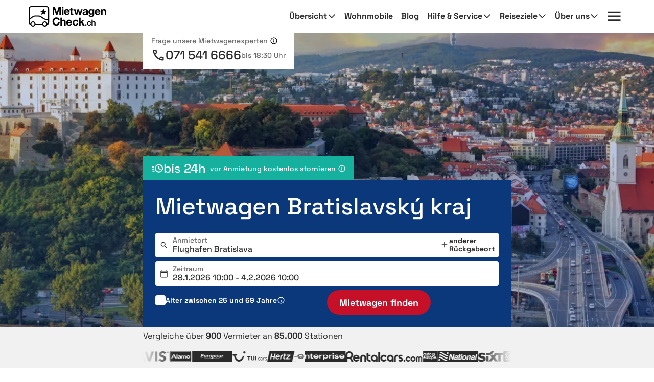

--- FILE ---
content_type: application/javascript; charset=utf-8
request_url: https://media.driveboo.com/assets/framework/a16e6767109c1d5801deb3349be51284-headAppend.js
body_size: 16132
content:
/*!! Cache-Buster: 1 */
!function(e){if("object"==typeof exports&&"undefined"!=typeof module)module.exports=e();else if("function"==typeof define&&define.amd)define([],e);else{("undefined"!=typeof window?window:"undefined"!=typeof global?global:"undefined"!=typeof self?self:this).Bugsnag=e()}}((function(){var o=["navigation","request","process","log","user","state","error","manual"],h=function(e,t,n){for(var r=n,o=0,i=e.length;o<i;o++)r=t(r,e[o],o,e);return r},p=function(e,o){return h(e,(function(e,t,n,r){return o(t,n,r)?e.concat(t):e}),[])},v=function(e,o){return h(e,(function(e,t,n,r){return!0===e||t===o}),!1)},t=function(e){return"[object Array]"===Object.prototype.toString.call(e)},i=!{toString:null}.propertyIsEnumerable("toString"),a=["toString","toLocaleString","valueOf","hasOwnProperty","isPrototypeOf","propertyIsEnumerable","constructor"],s=function(e){var t,n=[];for(t in e)Object.prototype.hasOwnProperty.call(e,t)&&n.push(t);if(!i)return n;for(var r=0,o=a.length;r<o;r++)Object.prototype.hasOwnProperty.call(e,a[r])&&n.push(a[r]);return n},n=function(t,n){return void 0===t&&(t=1),void 0===n&&(n=Infinity),function(e){return"number"==typeof e&&parseInt(""+e,10)===e&&t<=e&&e<=n}},e=function(e){return"function"==typeof e||t(e)&&p(e,(function(e){return"function"==typeof e})).length===e.length},r=function(e){return"string"==typeof e&&!!e.length},u={};u.schema={apiKey:{defaultValue:function(){return null},message:"is required",validate:r},appVersion:{defaultValue:function(){return undefined},message:"should be a string",validate:function(e){return e===undefined||r(e)}},appType:{defaultValue:function(){return undefined},message:"should be a string",validate:function(e){return e===undefined||r(e)}},autoDetectErrors:{defaultValue:function(){return!0},message:"should be true|false",validate:function(e){return!0===e||!1===e}},enabledErrorTypes:{defaultValue:function(){return{unhandledExceptions:!0,unhandledRejections:!0}},message:"should be an object containing the flags { unhandledExceptions:true|false, unhandledRejections:true|false }",allowPartialObject:!0,validate:function(t){if("object"!=typeof t||!t)return!1;var e=s(t),n=s({unhandledExceptions:!0,unhandledRejections:!0});return!(p(e,(function(e){return v(n,e)})).length<e.length)&&!(0<p(s(t),(function(e){return"boolean"!=typeof t[e]})).length)}},onError:{defaultValue:function(){return[]},message:"should be a function or array of functions",validate:e},onSession:{defaultValue:function(){return[]},message:"should be a function or array of functions",validate:e},onBreadcrumb:{defaultValue:function(){return[]},message:"should be a function or array of functions",validate:e},endpoints:{defaultValue:function(){return{notify:"https://notify.bugsnag.com",sessions:"https://sessions.bugsnag.com"}},message:"should be an object containing endpoint URLs { notify, sessions }",validate:function(e){return e&&"object"==typeof e&&r(e.notify)&&r(e.sessions)&&0===p(s(e),(function(e){return!v(["notify","sessions"],e)})).length}},autoTrackSessions:{defaultValue:function(e){return!0},message:"should be true|false",validate:function(e){return!0===e||!1===e}},enabledReleaseStages:{defaultValue:function(){return null},message:"should be an array of strings",validate:function(e){return null===e||t(e)&&p(e,(function(e){return"string"==typeof e})).length===e.length}},releaseStage:{defaultValue:function(){return"production"},message:"should be a string",validate:function(e){return"string"==typeof e&&e.length}},maxBreadcrumbs:{defaultValue:function(){return 25},message:"should be a number ≤100",validate:function(e){return n(0,100)(e)}},enabledBreadcrumbTypes:{defaultValue:function(){return o},message:"should be null or a list of available breadcrumb types ("+o.join(",")+")",validate:function(e){return null===e||t(e)&&h(e,(function(e,t){return!1===e?e:v(o,t)}),!0)}},context:{defaultValue:function(){return undefined},message:"should be a string",validate:function(e){return e===undefined||"string"==typeof e}},user:{defaultValue:function(){return{}},message:"should be an object with { id, email, name } properties",validate:function(e){return null===e||e&&h(s(e),(function(e,t){return e&&v(["id","email","name"],t)}),!0)}},metadata:{defaultValue:function(){return{}},message:"should be an object",validate:function(e){return"object"==typeof e&&null!==e}},logger:{defaultValue:function(){return undefined},message:"should be null or an object with methods { debug, info, warn, error }",validate:function(n){return!n||n&&h(["debug","info","warn","error"],(function(e,t){return e&&"function"==typeof n[t]}),!0)}},redactedKeys:{defaultValue:function(){return["password"]},message:"should be an array of strings|regexes",validate:function(e){return t(e)&&e.length===p(e,(function(e){return"string"==typeof e||e&&"function"==typeof e.test})).length}},plugins:{defaultValue:function(){return[]},message:"should be an array of plugin objects",validate:function(e){return t(e)&&e.length===p(e,(function(e){return e&&"object"==typeof e&&"function"==typeof e.load})).length}}};var m=function(e){for(var t=1;t<arguments.length;t++){var n=arguments[t];for(var r in n)Object.prototype.hasOwnProperty.call(n,r)&&(e[r]=n[r])}return e},y=function(e,o){return h(e,(function(e,t,n,r){return e.concat(o(t,n,r))}),[])};function c(){return(c=Object.assign||function(e){for(var t=1;t<arguments.length;t++){var n=arguments[t];for(var r in n)Object.prototype.hasOwnProperty.call(n,r)&&(e[r]=n[r])}return e}).apply(this,arguments)}var l=u.schema,d={releaseStage:m({},l.releaseStage,{defaultValue:function(){return/^localhost(:\d+)?$/.test(window.location.host)?"development":"production"}}),appType:c({},l.appType,{defaultValue:function(){return"browser"}}),logger:m({},l.logger,{defaultValue:function(){return"undefined"!=typeof console&&"function"==typeof console.debug?f():undefined}})},f=function(){var n={},r=console.log;return y(["debug","info","warn","error"],(function(e){var t=console[e];n[e]="function"==typeof t?t.bind(console,"[bugsnag]"):r.bind(console,"[bugsnag]")})),n},b=function(){function e(e,t,n,r){void 0===r&&(r=new Date),this.type=n,this.message=e,this.metadata=t,this.timestamp=r}return e.prototype.toJSON=function(){return{type:this.type,name:this.message,timestamp:this.timestamp,metaData:this.metadata}},e}(),g={};!function(e,t){"use strict";"object"==typeof g?g=t():e.StackFrame=t()}(this,(function(){"use strict";function n(e){return!isNaN(parseFloat(e))&&isFinite(e)}function r(e){return e.charAt(0).toUpperCase()+e.substring(1)}function e(e){return function(){return this[e]}}var t=["isConstructor","isEval","isNative","isToplevel"],o=["columnNumber","lineNumber"],i=["fileName","functionName","source"],a=t.concat(o,i,["args"]);function s(e){if(e instanceof Object)for(var t=0;t<a.length;t++)e.hasOwnProperty(a[t])&&e[a[t]]!==undefined&&this["set"+r(a[t])](e[a[t]])}s.prototype={getArgs:function(){return this.args},setArgs:function(e){if("[object Array]"!==Object.prototype.toString.call(e))throw new TypeError("Args must be an Array");this.args=e},getEvalOrigin:function(){return this.evalOrigin},setEvalOrigin:function(e){if(e instanceof s)this.evalOrigin=e;else{if(!(e instanceof Object))throw new TypeError("Eval Origin must be an Object or StackFrame");this.evalOrigin=new s(e)}},toString:function(){return(this.getFunctionName()||"{anonymous}")+("("+(this.getArgs()||[]).join(",")+")")+(this.getFileName()?"@"+this.getFileName():"")+(n(this.getLineNumber())?":"+this.getLineNumber():"")+(n(this.getColumnNumber())?":"+this.getColumnNumber():"")}};for(var u=0;u<t.length;u++)s.prototype["get"+r(t[u])]=e(t[u]),s.prototype["set"+r(t[u])]=function(t){return function(e){this[t]=Boolean(e)}}(t[u]);for(var c=0;c<o.length;c++)s.prototype["get"+r(o[c])]=e(o[c]),s.prototype["set"+r(o[c])]=function(t){return function(e){if(!n(e))throw new TypeError(t+" must be a Number");this[t]=Number(e)}}(o[c]);for(var l=0;l<i.length;l++)s.prototype["get"+r(i[l])]=e(i[l]),s.prototype["set"+r(i[l])]=function(t){return function(e){this[t]=String(e)}}(i[l]);return s}));var _={};!function(e,t){"use strict";"object"==typeof _?_=t(g):e.ErrorStackParser=t(e.StackFrame)}(this,(function(s){"use strict";var t=/(^|@)\S+\:\d+/,n=/^\s*at .*(\S+\:\d+|\(native\))/m,r=/^(eval@)?(\[native code\])?$/;return{parse:function(e){if("undefined"!=typeof e.stacktrace||"undefined"!=typeof e["opera#sourceloc"])return this.parseOpera(e);if(e.stack&&e.stack.match(n))return this.parseV8OrIE(e);if(e.stack)return this.parseFFOrSafari(e);throw new Error("Cannot parse given Error object")},extractLocation:function(e){if(-1===e.indexOf(":"))return[e];var t=/(.+?)(?:\:(\d+))?(?:\:(\d+))?$/.exec(e.replace(/[\(\)]/g,""));return[t[1],t[2]||undefined,t[3]||undefined]},parseV8OrIE:function(e){return e.stack.split("\n").filter((function(e){return!!e.match(n)}),this).map((function(e){-1<e.indexOf("(eval ")&&(e=e.replace(/eval code/g,"eval").replace(/(\(eval at [^\()]*)|(\)\,.*$)/g,""));var t=e.replace(/^\s+/,"").replace(/\(eval code/g,"("),n=t.match(/ (\((.+):(\d+):(\d+)\)$)/),r=(t=n?t.replace(n[0],""):t).split(/\s+/).slice(1),o=this.extractLocation(n?n[1]:r.pop()),i=r.join(" ")||undefined,a=-1<["eval","<anonymous>"].indexOf(o[0])?undefined:o[0];return new s({functionName:i,fileName:a,lineNumber:o[1],columnNumber:o[2],source:e})}),this)},parseFFOrSafari:function(e){return e.stack.split("\n").filter((function(e){return!e.match(r)}),this).map((function(e){if(-1<e.indexOf(" > eval")&&(e=e.replace(/ line (\d+)(?: > eval line \d+)* > eval\:\d+\:\d+/g,":$1")),-1===e.indexOf("@")&&-1===e.indexOf(":"))return new s({functionName:e});var t=/((.*".+"[^@]*)?[^@]*)(?:@)/,n=e.match(t),r=n&&n[1]?n[1]:undefined,o=this.extractLocation(e.replace(t,""));return new s({functionName:r,fileName:o[0],lineNumber:o[1],columnNumber:o[2],source:e})}),this)},parseOpera:function(e){return!e.stacktrace||-1<e.message.indexOf("\n")&&e.message.split("\n").length>e.stacktrace.split("\n").length?this.parseOpera9(e):e.stack?this.parseOpera11(e):this.parseOpera10(e)},parseOpera9:function(e){for(var t=/Line (\d+).*script (?:in )?(\S+)/i,n=e.message.split("\n"),r=[],o=2,i=n.length;o<i;o+=2){var a=t.exec(n[o]);a&&r.push(new s({fileName:a[2],lineNumber:a[1],source:n[o]}))}return r},parseOpera10:function(e){for(var t=/Line (\d+).*script (?:in )?(\S+)(?:: In function (\S+))?$/i,n=e.stacktrace.split("\n"),r=[],o=0,i=n.length;o<i;o+=2){var a=t.exec(n[o]);a&&r.push(new s({functionName:a[3]||undefined,fileName:a[2],lineNumber:a[1],source:n[o]}))}return r},parseOpera11:function(e){return e.stack.split("\n").filter((function(e){return!!e.match(t)&&!e.match(/^Error created at/)}),this).map((function(e){var t,n=e.split("@"),r=this.extractLocation(n.pop()),o=n.shift()||"",i=o.replace(/<anonymous function(: (\w+))?>/,"$2").replace(/\([^\)]*\)/g,"")||undefined;o.match(/\(([^\)]*)\)/)&&(t=o.replace(/^[^\(]+\(([^\)]*)\)$/,"$1"));var a=t===undefined||"[arguments not available]"===t?undefined:t.split(",");return new s({functionName:i,args:a,fileName:r[0],lineNumber:r[1],columnNumber:r[2],source:e})}),this)}}}));var S=_,w=function(e){return!(!e||!e.stack&&!e.stacktrace&&!e["opera#sourceloc"]||"string"!=typeof(e.stack||e.stacktrace||e["opera#sourceloc"])||e.stack===e.name+": "+e.message)};var E=function dt(e){switch(Object.prototype.toString.call(e)){case"[object Error]":case"[object Exception]":case"[object DOMException]":return!0;default:return e instanceof Error}},O=function(e,t,n){"string"==typeof t&&(n?e[t]&&delete e[t][n]:delete e[t])},j={add:function(e,t,n,r){var o;if(t){var i;if(null===n)return O(e,t);"object"==typeof n&&(i=n),"string"==typeof n&&((o={})[n]=r,i=o),i&&(e[t]||(e[t]={}),e[t]=m({},e[t],i))}},get:function(e,t,n){return"string"!=typeof t?undefined:n?e[t]?e[t][n]:undefined:e[t]},clear:O},N={};!function(e,t){"use strict";"object"==typeof N?N=t(g):e.StackGenerator=t(e.StackFrame)}(this,(function(s){return{backtrace:function(e){var t=[],n=10;"object"==typeof e&&"number"==typeof e.maxStackSize&&(n=e.maxStackSize);for(var r=arguments.callee;r&&t.length<n&&r.arguments;){for(var o=new Array(r.arguments.length),i=0;i<o.length;++i)o[i]=r.arguments[i];/function(?:\s+([\w$]+))+\s*\(/.test(r.toString())?t.push(new s({functionName:RegExp.$1||undefined,args:o})):t.push(new s({args:o}));try{r=r.caller}catch(a){break}}return t}}}));var k=function(){function i(e,t,n,r,o){void 0===n&&(n=[]),void 0===r&&(r=L()),this.apiKey=undefined,this.context=undefined,this.groupingHash=undefined,this.originalError=o,this._handledState=r,this.severity=this._handledState.severity,this.unhandled=this._handledState.unhandled,this.app={},this.device={},this.request={},this.breadcrumbs=[],this.threads=[],this._metadata={},this._user={},this._session=undefined,this.errors=[{errorClass:R(e),errorMessage:R(t),type:i.__type,stacktrace:h(n,(function(e,t){var n=x(t);try{return"{}"===JSON.stringify(n)?e:e.concat(n)}catch(r){return e}}),[])}]}var e=i.prototype;return e.addMetadata=function(e,t,n){return j.add(this._metadata,e,t,n)},e.getMetadata=function(e,t){return j.get(this._metadata,e,t)},e.clearMetadata=function(e,t){return j.clear(this._metadata,e,t)},e.getUser=function(){return this._user},e.setUser=function(e,t,n){this._user={id:e,email:t,name:n}},e.toJSON=function(){return{payloadVersion:"4",exceptions:y(this.errors,(function(e){return m({},e,{message:e.errorMessage})})),severity:this.severity,unhandled:this._handledState.unhandled,severityReason:this._handledState.severityReason,app:this.app,device:this.device,request:this.request,breadcrumbs:this.breadcrumbs,context:this.context,groupingHash:this.groupingHash,metaData:this._metadata,user:this._user,session:this._session}},i}(),x=function(e){var t={file:e.fileName,method:T(e.functionName),lineNumber:e.lineNumber,columnNumber:e.columnNumber,code:undefined,inProject:undefined};return-1<t.lineNumber&&!t.file&&!t.method&&(t.file="global code"),t},T=function(e){return/^global code$/i.test(e)?"global code":e},L=function(){return{unhandled:!1,severity:"warning",severityReason:{type:"handledException"}}},R=function(e){return"string"==typeof e?e:""};k.getStacktrace=function(e,t,n){if(w(e))return S.parse(e).slice(t);try{return p(N.backtrace(),(function(e){return-1===(e.functionName||"").indexOf("StackGenerator$$")})).slice(1+n)}catch(r){return[]}},k.create=function(e,t,n,r,o,i){void 0===o&&(o=0);var a,s=q(e,t,r,i),u=s[0],c=s[1];try{var l=k.getStacktrace(u,0<c?1+c+o:0,1+o);a=new k(u.name,u.message,l,n,e)}catch(d){a=new k(u.name,u.message,[],n,e)}return"InvalidError"===u.name&&a.addMetadata(""+r,"non-error parameter",B(e)),a};var B=function(e){return null===e?"null":e===undefined?"undefined":e},q=function(e,t,n,r){var o,i=0,a=function(e){r&&r.warn(n+' received a non-error: "'+e+'"');var t=new Error(n+' received a non-error. See "'+n+'" tab for more detail.');return t.name="InvalidError",t};if(t)switch(typeof e){case"string":case"number":case"boolean":o=new Error(String(e)),i+=1;break;case"function":o=a("function"),i+=2;break;case"object":null!==e&&E(e)?o=e:null!==e&&M(e)?((o=new Error(e.message||e.errorMessage)).name=e.name||e.errorClass,i+=1):(o=a(null===e?"null":"unsupported object"),i+=2);break;default:o=a("nothing"),i+=2}else E(e)?o=e:(o=a(typeof e),i+=2);if(!w(o))try{throw o}catch(s){w(s)&&(o=s,i=1)}return[o,i]};k.__type="browserjs";var M=function(e){return!("string"!=typeof e.name&&"string"!=typeof e.errorClass||"string"!=typeof e.message&&"string"!=typeof e.errorMessage)},C=k,D=function(e,t,n,r){for(var o=!1,i=e.slice();!o&&i.length;)try{o=!1===i.pop()(t)}catch(a){r.error("Error occurred in "+n+" callback, continuing anyway…"),r.error(a)}return o},A=function(e,t){var n="000000000"+e;return n.substr(n.length-t)},P="object"==typeof window?window:self,V=0;for(var I in P)Object.hasOwnProperty.call(P,I)&&V++;var H=navigator.mimeTypes?navigator.mimeTypes.length:0,K=A((H+navigator.userAgent.length).toString(36)+V.toString(36),4),$=function(){return K},U=0,X=4,F=36,J=Math.pow(F,X);function W(){return A((Math.random()*J<<0).toString(F),X)}function z(){return"c"+(new Date).getTime().toString(F)+A(function e(){return U=U<J?U:0,++U-1}().toString(F),X)+$()+(W()+W())}z.fingerprint=$;var G=z,Q=function(){function e(){this.id=G(),this.startedAt=new Date,this._handled=0,this._unhandled=0,this._user={},this.app={},this.device={}}var t=e.prototype;return t.getUser=function(){return this._user},t.setUser=function(e,t,n){this._user={id:e,email:t,name:n}},t.toJSON=function(){return{id:this.id,startedAt:this.startedAt,events:{handled:this._handled,unhandled:this._unhandled}}},t._track=function(e){this[e._handledState.unhandled?"_unhandled":"_handled"]+=1},e}(),Y=function(){},Z=function(){function g(e,t,n,r){var o=this;void 0===t&&(t=u.schema),void 0===n&&(n=[]),this._notifier=r,this._config={},this._schema=t,this._delivery={sendSession:Y,sendEvent:Y},this._logger={debug:Y,info:Y,warn:Y,error:Y},this._plugins={},this._breadcrumbs=[],this._session=null,this._metadata={},this._context=undefined,this._user={},this._cbs={e:[],s:[],sp:[],b:[]},this.Client=g,this.Event=C,this.Breadcrumb=b,this.Session=Q,this._config=this._configure(e,n),y(n.concat(this._config.plugins),(function(e){e&&o._loadPlugin(e)})),this._depth=1;var i=this,a=this.notify;this.notify=function(){return a.apply(i,arguments)}}var e=g.prototype;return e.addMetadata=function(e,t,n){return j.add(this._metadata,e,t,n)},e.getMetadata=function(e,t){return j.get(this._metadata,e,t)},e.clearMetadata=function(e,t){return j.clear(this._metadata,e,t)},e.getContext=function(){return this._context},e.setContext=function(e){this._context=e},e._configure=function(r,e){var o=h(e,(function(e,t){return t&&t.configSchema?m({},e,t.configSchema):e}),this._schema),t=h(s(o),(function(e,t){var n=o[t].defaultValue(r[t]);r[t]!==undefined?o[t].validate(r[t])?o[t].allowPartialObject?e.config[t]=m(n,r[t]):e.config[t]=r[t]:(e.errors[t]=o[t].message,e.config[t]=n):e.config[t]=n;return e}),{errors:{},config:{}}),n=t.errors,i=t.config;if(o.apiKey){if(!i.apiKey)throw new Error("No Bugsnag API Key set");/^[0-9a-f]{32}$/i.test(i.apiKey)||(n.apiKey="should be a string of 32 hexadecimal characters")}return this._metadata=m({},i.metadata),this._user=m({},i.user),this._context=i.context,i.logger&&(this._logger=i.logger),i.onError&&(this._cbs.e=this._cbs.e.concat(i.onError)),i.onBreadcrumb&&(this._cbs.b=this._cbs.b.concat(i.onBreadcrumb)),i.onSession&&(this._cbs.s=this._cbs.s.concat(i.onSession)),s(n).length&&this._logger.warn(ee(n,r)),i},e.getUser=function(){return this._user},e.setUser=function(e,t,n){this._user={id:e,email:t,name:n}},e._loadPlugin=function(e){var t=e.load(this);return e.name&&(this._plugins["~"+e.name+"~"]=t),this},e.getPlugin=function(e){return this._plugins["~"+e+"~"]},e._setDelivery=function(e){this._delivery=e(this)},e.startSession=function(){var e=new Q;return e.app.releaseStage=this._config.releaseStage,e.app.version=this._config.appVersion,e.app.type=this._config.appType,e._user=m({},this._user),D(this._cbs.s,e,"onSession",this._logger)?(this._logger.debug("Session not started due to onSession callback"),this):this._sessionDelegate.startSession(this,e)},e.addOnError=function(e,t){void 0===t&&(t=!1),this._cbs.e[t?"unshift":"push"](e)},e.removeOnError=function(t){this._cbs.e=p(this._cbs.e,(function(e){return e!==t}))},e._addOnSessionPayload=function(e){this._cbs.sp.push(e)},e.addOnSession=function(e){this._cbs.s.push(e)},e.removeOnSession=function(t){this._cbs.s=p(this._cbs.s,(function(e){return e!==t}))},e.addOnBreadcrumb=function(e,t){void 0===t&&(t=!1),this._cbs.b[t?"unshift":"push"](e)},e.removeOnBreadcrumb=function(t){this._cbs.b=p(this._cbs.b,(function(e){return e!==t}))},e.pauseSession=function(){return this._sessionDelegate.pauseSession(this)},e.resumeSession=function(){return this._sessionDelegate.resumeSession(this)},e.leaveBreadcrumb=function(e,t,n){if(e="string"==typeof e?e:"",n="string"==typeof n&&v(o,n)?n:"manual",t="object"==typeof t&&null!==t?t:{},e){var r=new b(e,t,n);D(this._cbs.b,r,"onBreadcrumb",this._logger)?this._logger.debug("Breadcrumb not attached due to onBreadcrumb callback"):(this._breadcrumbs.push(r),this._breadcrumbs.length>this._config.maxBreadcrumbs&&(this._breadcrumbs=this._breadcrumbs.slice(this._breadcrumbs.length-this._config.maxBreadcrumbs)))}},e._isBreadcrumbTypeEnabled=function(e){var t=this._config.enabledBreadcrumbTypes;return null===t||v(t,e)},e.notify=function(e,t,n){void 0===n&&(n=Y);var r=C.create(e,!0,undefined,"notify()",this._depth+1,this._logger);this._notify(r,t,n)},e._notify=function(n,e,r){var o=this;if(void 0===r&&(r=Y),n.app=m({},n.app,{releaseStage:this._config.releaseStage,version:this._config.appVersion,type:this._config.appType}),n.context=n.context||this._context,n._metadata=m({},n._metadata,this._metadata),n._user=m({},n._user,this._user),n.breadcrumbs=this._breadcrumbs.slice(),null!==this._config.enabledReleaseStages&&!v(this._config.enabledReleaseStages,this._config.releaseStage))return this._logger.warn("Event not sent due to releaseStage/enabledReleaseStages configuration"),r(null,n);var i,a,t,s,u,c,l,d=n.severity,f=function(e){o._logger.error("Error occurred in onError callback, continuing anyway…"),o._logger.error(e)},h=[].concat(this._cbs.e).concat(e);i=n,a=f,t=h,s=function(e,n){if("function"!=typeof e)return n(null);try{if(2!==e.length){var t=e(i);return t&&"function"==typeof t.then?t.then((function(e){return setTimeout((function(){return n(null,e)}))}),(function(e){setTimeout((function(){return a(e),n(null,!0)}))})):n(null,t)}e(i,(function(e,t){if(e)return a(e),n(null);n(null,t)}))}catch(r){a(r),n(null)}},u=function(e,t){if(e&&f(e),!t)return o._logger.debug("Event not sent due to onError callback"),r(null,n);o._isBreadcrumbTypeEnabled("error")&&g.prototype.leaveBreadcrumb.call(o,n.errors[0].errorClass,{errorClass:n.errors[0].errorClass,errorMessage:n.errors[0].errorMessage,severity:n.severity},"error"),d!==n.severity&&(n._handledState.severityReason={type:"userCallbackSetSeverity"}),n.unhandled!==n._handledState.unhandled&&(n._handledState.severityReason.unhandledOverridden=!0,n._handledState.unhandled=n.unhandled),o._session&&(o._session._track(n),n._session=o._session),o._delivery.sendEvent({apiKey:n.apiKey||o._config.apiKey,notifier:o._notifier,events:[n]},(function(e){return r(e,n)}))},c=0,(l=function(){if(c>=t.length)return u(null,!0);s(t[c],(function(e,t){return e?u(e):!1===t?u(null,!1):(c++,void l())}))})()},g}(),ee=function(t,n){return new Error("Invalid configuration\n"+y(s(t),(function(e){return"  - "+e+" "+t[e]+", got "+te(n[e])})).join("\n\n"))},te=function(e){switch(typeof e){case"string":case"number":case"object":return JSON.stringify(e);default:return String(e)}},ne=Z,re=function(e,t,n,r){var o=r&&r.redactedKeys?r.redactedKeys:[],i=r&&r.redactedPaths?r.redactedPaths:[];return JSON.stringify(function a(e,p,v){var m=[],y=0;return function b(e,t){function n(){return t.length>ae&&ie<y}y++;if(t.length>oe)return se;if(n())return se;if(null===e||"object"!=typeof e)return e;if(ce(m,e))return"[Circular]";m.push(e);if("function"==typeof e.toJSON)try{y--;var r=b(e.toJSON(),t);return m.pop(),r}catch(h){return ue(h)}var o=(i=e,i instanceof Error||/^\[object (Error|(Dom)?Exception)\]$/.test(Object.prototype.toString.call(i)));var i;if(o){y--;var a=b({name:e.name,message:e.message},t);return m.pop(),a}if(l=e,"[object Array]"===Object.prototype.toString.call(l)){for(var s=[],u=0,c=e.length;u<c;u++){if(n()){s.push(se);break}s.push(b(e[u],t.concat("[]")))}return m.pop(),s}var l;var d={};try{for(var f in e)if(Object.prototype.hasOwnProperty.call(e,f))if(le(v,t.join("."))&&de(p,f))d[f]="[REDACTED]";else{if(n()){d[f]=se;break}d[f]=b(fe(e,f),t.concat(f))}}catch(g){}m.pop();return d}(e,[])}(e,o,i),t,n)},oe=20,ie=25e3,ae=8,se="...";function ue(e){return"[Throws: "+(e?e.message:"?")+"]"}function ce(e,t){for(var n=0,r=e.length;n<r;n++){if(e[n]===t)return true}return false}function le(e,t){for(var n=0,r=e.length;n<r;n++)if(0===t.indexOf(e[n]))return!0;return!1}function de(e,t){for(var n=0,r=e.length;n<r;n++){if("string"==typeof e[n]&&e[n].toLowerCase()===t.toLowerCase())return!0;if(e[n]&&"function"==typeof e[n].test&&e[n].test(t))return!0}return!1}function fe(e,t){try{return e[t]}catch(n){return ue(n)}}var he={},ge=["events.[].metaData","events.[].breadcrumbs.[].metaData","events.[].request"];he.event=function(e,t){var n=re(e,null,null,{redactedPaths:ge,redactedKeys:t});if(1e6<n.length&&(e.events[0]._metadata={notifier:"WARNING!\nSerialized payload was "+n.length/1e6+"MB (limit = 1MB)\nmetadata was removed"},1e6<(n=re(e,null,null,{redactedPaths:ge,redactedKeys:t})).length))throw new Error("payload exceeded 1MB limit");return n},he.session=function(e,t){var n=re(e,null,null);if(1e6<n.length)throw new Error("payload exceeded 1MB limit");return n};var pe;pe=function(o,i){return void 0===i&&(i=window),{sendEvent:function(t,n){void 0===n&&(n=function(){});var e=ve(o._config,"notify","4",i),r=new i.XDomainRequest;r.onload=function(){n(null)},r.open("POST",e),setTimeout((function(){try{r.send(he.event(t,o._config.redactedKeys))}catch(e){o._logger.error(e),n(e)}}),0)},sendSession:function(t,n){void 0===n&&(n=function(){});var e=ve(o._config,"sessions","1",i),r=new i.XDomainRequest;r.onload=function(){n(null)},r.open("POST",e),setTimeout((function(){try{r.send(he.session(t,o._config.redactedKeys))}catch(e){o._logger.error(e),n(e)}}),0)}}};var ve=function(e,t,n,r){var o=JSON.parse(JSON.stringify(new Date));return me(e.endpoints[t],r.location.protocol)+"?apiKey="+encodeURIComponent(e.apiKey)+"&payloadVersion="+n+"&sentAt="+encodeURIComponent(o)},me=pe._matchPageProtocol=function(e,t){return"http:"===t?e.replace(/^https:/,"http:"):e},ye=function(i,a){return void 0===a&&(a=window),{sendEvent:function(e,t){void 0===t&&(t=function(){});try{var n=i._config.endpoints.notify,r=new a.XMLHttpRequest;r.onreadystatechange=function(){r.readyState===a.XMLHttpRequest.DONE&&t(null)},r.open("POST",n),r.setRequestHeader("Content-Type","application/json"),r.setRequestHeader("Bugsnag-Api-Key",e.apiKey||i._config.apiKey),r.setRequestHeader("Bugsnag-Payload-Version","4"),r.setRequestHeader("Bugsnag-Sent-At",(new Date).toISOString()),r.send(he.event(e,i._config.redactedKeys))}catch(o){i._logger.error(o)}},sendSession:function(e,t){void 0===t&&(t=function(){});try{var n=i._config.endpoints.sessions,r=new a.XMLHttpRequest;r.onreadystatechange=function(){r.readyState===a.XMLHttpRequest.DONE&&t(null)},r.open("POST",n),r.setRequestHeader("Content-Type","application/json"),r.setRequestHeader("Bugsnag-Api-Key",i._config.apiKey),r.setRequestHeader("Bugsnag-Payload-Version","1"),r.setRequestHeader("Bugsnag-Sent-At",(new Date).toISOString()),r.send(he.session(e,i._config.redactedKeys))}catch(o){i._logger.error(o)}}}},be=new Date,_e=function(){be=new Date},Se={name:"appDuration",load:function(e){return e.addOnError((function(e){var t=new Date;e.app.duration=t-be}),!0),{reset:_e}}},we=function(e,t){var n="000000000"+e;return n.substr(n.length-t)},Ee="object"==typeof window?window:self,Oe=0;for(var je in Ee)Object.hasOwnProperty.call(Ee,je)&&Oe++;var Ne=navigator.mimeTypes?navigator.mimeTypes.length:0,ke=we((Ne+navigator.userAgent.length).toString(36)+Oe.toString(36),4),xe=function(){return ke},Te=0,Le=4,Re=36,Be=Math.pow(Re,Le);function qe(){return we((Math.random()*Be<<0).toString(Re),Le)}function Me(){return"c"+(new Date).getTime().toString(Re)+we(function e(){return Te=Te<Be?Te:0,++Te-1}().toString(Re),Le)+xe()+(qe()+qe())}Me.fingerprint=xe;var Ce=Me,De="bugsnag-anonymous-id",Ae=function(e,r){return void 0===e&&(e=navigator),void 0===r&&(r=window.screen),{load:function(t){var n={locale:e.browserLanguage||e.systemLanguage||e.userLanguage||e.language,userAgent:e.userAgent};r&&r.orientation&&r.orientation.type?n.orientation=r.orientation.type:n.orientation=document.documentElement.clientWidth>document.documentElement.clientHeight?"landscape":"portrait",t._config.generateAnonymousId&&(n.id=function(){try{var e=window.localStorage,t=e.getItem(De);return t&&/^c[a-z0-9]{20,32}$/.test(t)||(t=Ce(),e.setItem(De,t)),t}catch(n){}}()),t.addOnSession((function(e){e.device=m({},e.device,n),t._config.collectUserIp||Pe(e)})),t.addOnError((function(e){e.device=m({},e.device,n,{time:new Date}),t._config.collectUserIp||Pe(e)}),!0)},configSchema:{generateAnonymousId:{validate:function(e){return!0===e||!1===e},defaultValue:function(){return!0},message:"should be true|false"}}}},Pe=function(e){var t=e.getUser();t&&t.id||e.setUser(e.device.id)},Ve={load:function(e){e._sessionDelegate=Ie}},Ie={startSession:function(e,t){var n=e;return n._session=t,(n._pausedSession=null)===n._config.enabledReleaseStages||v(n._config.enabledReleaseStages,n._config.releaseStage)?n._delivery.sendSession({notifier:n._notifier,device:t.device,app:t.app,sessions:[{id:t.id,startedAt:t.startedAt,user:t._user}]}):n._logger.warn("Session not sent due to releaseStage/enabledReleaseStages configuration"),n},resumeSession:function(e){return e._session?e:e._pausedSession?(e._session=e._pausedSession,e._pausedSession=null,e):e.startSession()},pauseSession:function(e){e._pausedSession=e._session,e._session=null}},He={load:function(e){e._config.collectUserIp||e.addOnError((function(e){e._user&&"undefined"==typeof e._user.id&&delete e._user.id,e._user=m({id:"[REDACTED]"},e._user),e.request=m({clientIp:"[REDACTED]"},e.request)}))},configSchema:{collectUserIp:{defaultValue:function(){return!0},message:"should be true|false",validate:function(e){return!0===e||!1===e}}}},Ke={load:function(i){!/^(local-)?dev(elopment)?$/.test(i._config.releaseStage)&&i._isBreadcrumbTypeEnabled("log")&&y($e,(function(r){var o=console[r];console[r]=function(){for(var e=arguments.length,t=new Array(e),n=0;n<e;n++)t[n]=arguments[n];i.leaveBreadcrumb("Console output",h(t,(function(e,t,n){var r="[Unknown value]";try{r=String(t)}catch(o){}if("[object Object]"===r)try{r=JSON.stringify(t)}catch(o){}return e["["+n+"]"]=r,e}),{severity:0===r.indexOf("group")?"log":r}),"log"),o.apply(console,t)},console[r]._restore=function(){console[r]=o}}))}},$e=p(["log","debug","info","warn","error"],(function(e){return"undefined"!=typeof console&&"function"==typeof console[e]})),Ue=function(d,f){return void 0===d&&(d=document),void 0===f&&(f=window),{load:function(e){if(e._config.trackInlineScripts){var o=f.location.href,i="",a=!!d.attachEvent?"complete"===d.readyState:"loading"!==d.readyState,s=function(){return d.documentElement.outerHTML};i=s();var t=d.onreadystatechange;d.onreadystatechange=function(){"interactive"===d.readyState&&(i=s(),a=!0);try{t.apply(this,arguments)}catch(e){}};var n=null,u=function(e){n=e},c=function(){var e=d.currentScript||n;if(!e&&!a){var t=d.scripts||d.getElementsByTagName("script");e=t[t.length-1]}return e};e.addOnError((function(e){e.errors[0].stacktrace=p(e.errors[0].stacktrace,(function(e){return!/__trace__$/.test(e.method)}));var t=e.errors[0].stacktrace[0];if(!t||!t.file||t.file.replace(/#.*$/,"")===o.replace(/#.*$/,"")){var n=c();if(n){var r=n.innerHTML;e.addMetadata("script","content",r.length<=5e5?r:r.substr(0,5e5)),t&&t.lineNumber&&(t.code=function(e){a&&i||(i=s());var t=["\x3c!-- DOC START --\x3e"].concat(i.split("\n")),n=e-1,r=Math.max(n-3,0),o=Math.min(n+3,t.length);return h(t.slice(r,o),(function(e,t,n){return e[r+1+n]=t.length<=200?t:t.substr(0,200),e}),{})}(t.lineNumber))}}}),!0);var l=y(["setTimeout","setInterval","setImmediate","requestAnimationFrame"],(function(e){return Xe(f,e,(function(e){return r(e,(function(t){return{get:function(){return t[0]},replace:function(e){t[0]=e}}}))}))}))[0];y(["EventTarget","Window","Node","ApplicationCache","AudioTrackList","ChannelMergerNode","CryptoOperation","EventSource","FileReader","HTMLUnknownElement","IDBDatabase","IDBRequest","IDBTransaction","KeyOperation","MediaController","MessagePort","ModalWindow","Notification","SVGElementInstance","Screen","TextTrack","TextTrackCue","TextTrackList","WebSocket","WebSocketWorker","Worker","XMLHttpRequest","XMLHttpRequestEventTarget","XMLHttpRequestUpload"],(function(e){f[e]&&f[e].prototype&&Object.prototype.hasOwnProperty.call(f[e].prototype,"addEventListener")&&(Xe(f[e].prototype,"addEventListener",(function(e){return r(e,Fe)})),Xe(f[e].prototype,"removeEventListener",(function(e){return r(e,Fe,!0)})))}))}function r(i,a,s){return void 0===s&&(s=!1),function(){var e=[].slice.call(arguments);try{var t=a(e),n=t.get();if(s&&i.apply(this,e),"function"!=typeof n)return i.apply(this,e);if(n.__trace__)t.replace(n.__trace__);else{var r=c();n.__trace__=function(){u(r),l((function(){u(null)}),0);var e=n.apply(this,arguments);return u(null),e},n.__trace__.__trace__=n.__trace__,t.replace(n.__trace__)}}catch(o){}if(i.apply)return i.apply(this,e);switch(e.length){case 1:return i(e[0]);case 2:return i(e[0],e[1]);default:return i()}}}},configSchema:{trackInlineScripts:{validate:function(e){return!0===e||!1===e},defaultValue:function(){return!0},message:"should be true|false"}}}};function Xe(e,t,n){var r=e[t];if(!r)return r;var o=n(r);return e[t]=o,r}function Fe(t){var n=!!t[1]&&"function"==typeof t[1].handleEvent;return{get:function(){return n?t[1].handleEvent:t[1]},replace:function(e){n?t[1].handleEvent=e:t[1]=e}}}var Je=function(a){return void 0===a&&(a=window),{load:function(o){"addEventListener"in a&&o._isBreadcrumbTypeEnabled("user")&&a.addEventListener("click",(function(e){var t,n;try{t=We(e.target),n=function i(e,t){var n=[e.tagName];e.id&&n.push("#"+e.id);e.className&&e.className.length&&n.push("."+e.className.split(" ").join("."));if(!t.document.querySelectorAll||!Array.prototype.indexOf)return n.join("");try{if(1===t.document.querySelectorAll(n.join("")).length)return n.join("")}catch(o){return n.join("")}if(1<e.parentNode.childNodes.length){var r=Array.prototype.indexOf.call(e.parentNode.childNodes,e)+1;n.push(":nth-child("+r+")")}if(1===t.document.querySelectorAll(n.join("")).length)return n.join("");if(e.parentNode)return i(e.parentNode,t)+" > "+n.join("");return n.join("")}(e.target,a)}catch(r){n=t="[hidden]",o._logger.error("Cross domain error when tracking click event. See docs: https://tinyurl.com/yy3rn63z")}o.leaveBreadcrumb("UI click",{targetText:t,targetSelector:n},"user")}),!0)}}},We=function(e){var t=e.textContent||e.innerText||"";return t||"submit"!==e.type&&"button"!==e.type||(t=e.value),function n(e,t){return e&&e.length<=t?e:e.slice(0,t-"(...)".length)+"(...)"}(t=t.replace(/^\s+|\s+$/g,""),140)};var ze;ze=function(r){void 0===r&&(r=window);var e={load:function(n){if("addEventListener"in r&&n._isBreadcrumbTypeEnabled("navigation")){var e=function(e){return function(){return n.leaveBreadcrumb(e,{},"navigation")}};r.addEventListener("pagehide",e("Page hidden"),!0),r.addEventListener("pageshow",e("Page shown"),!0),r.addEventListener("load",e("Page loaded"),!0),r.document.addEventListener("DOMContentLoaded",e("DOMContentLoaded"),!0),r.addEventListener("load",(function(){return r.addEventListener("popstate",e("Navigated back"),!0)})),r.addEventListener("hashchange",(function(e){var t=e.oldURL?{from:Ge(e.oldURL,r),to:Ge(e.newURL,r),state:Ye(r)}:{to:Ge(r.location.href,r)};n.leaveBreadcrumb("Hash changed",t,"navigation")}),!0),r.history.replaceState&&Qe(n,r.history,"replaceState",r),r.history.pushState&&Qe(n,r.history,"pushState",r)}}};return e};var Ge=function(e,t){var n=t.document.createElement("A");return n.href=e,""+n.pathname+n.search+n.hash},Qe=function(u,c,l,d){var f=c[l];c[l]=function(e,t,n){var r,o,i,a,s;u.leaveBreadcrumb("History "+l,(o=e,i=t,a=n,s=Ge((r=d).location.href,r),{title:i,state:o,prevState:Ye(r),to:a||s,from:s}),"navigation"),"function"==typeof u.resetEventCount&&u.resetEventCount(),u._config.autoTrackSessions&&u.startSession(),f.apply(c,[e,t].concat(n!==undefined?n:[]))}},Ye=function(e){try{return e.history.state}catch(t){}},Ze="request",et="BS~~U",tt="BS~~M",nt={load:function(t){var n=0;t.addOnError((function(e){if(n>=t._config.maxEvents)return!1;n++})),t.resetEventCount=function(){n=0}},configSchema:{maxEvents:{defaultValue:function(){return 10},message:"should be a positive integer ≤100",validate:function(e){return n(1,100)(e)}}}},rt={},ot=(rt={load:function(e){e.addOnError((function(e){var t=h(e.errors,(function(e,t){return e.concat(t.stacktrace)}),[]);y(t,(function(e){e.file=ot(e.file)}))}))}})._strip=function(e){return"string"==typeof e?e.replace(/\?.*$/,"").replace(/#.*$/,""):e},it=function(e,t,n,r){e[0]||e.push({});var o=e[0];o.file||"string"!=typeof t||(o.file=t),!o.lineNumber&&at(n)&&(o.lineNumber=n),o.columnNumber||(at(r)?o.columnNumber=r:window.event&&at(window.event.errorCharacter)&&(o.columnNumber=window.event.errorCharacter))},at=function(e){return"number"==typeof e&&"NaN"!==String.call(e)},st=function(t){return function(e){e.file!==t.toString()&&e.method&&(e.method=e.method.replace(/^\s+/,""))}},ut={},ct=m({},u.schema,d),lt={_client:null,createClient:function(e){"string"==typeof e&&(e={apiKey:e}),e||(e={});var t,n,r,o=[Se,Ae(),(void 0===r&&(r=window),{load:function(e){e.addOnError((function(e){e.context===undefined&&(e.context=r.location.pathname)}),!0)}}),(void 0===n&&(n=window),{load:function(e){e.addOnError((function(e){e.request&&e.request.url||(e.request=m({},e.request,{url:n.location.href}))}),!0)}}),nt,Ve,He,rt,(void 0===t&&(t=window),{load:function(c){if(c._config.autoDetectErrors&&c._config.enabledErrorTypes.unhandledExceptions){var l=t.onerror;t.onerror=function d(e,t,n,r,o){if(0===n&&/Script error\.?/.test(e))c._logger.warn("Ignoring cross-domain or eval script error. See docs: https://tinyurl.com/yy3rn63z");else{var i,a={severity:"error",unhandled:!0,severityReason:{type:"unhandledException"}};if(o)i=c.Event.create(o,!0,a,"window onerror",1),it(i.errors[0].stacktrace,t,n,r);else if("object"!=typeof e||null===e||t&&"string"==typeof t||n||r||o)i=c.Event.create(e,!0,a,"window onerror",1),it(i.errors[0].stacktrace,t,n,r);else{var s=e.type?"Event: "+e.type:"Error",u=e.message||e.detail||"";(i=c.Event.create({name:s,message:u},!0,a,"window onerror",1)).originalError=e,i.addMetadata("window onerror",{event:e,extraParameters:t})}c._notify(i)}"function"==typeof l&&l.apply(this,arguments)}}}}),function(e){void 0===e&&(e=window);var t={load:function(i){if(i._config.autoDetectErrors&&i._config.enabledErrorTypes.unhandledRejections){var n=function(e){var t=e.reason,n=!1;try{e.detail&&e.detail.reason&&(t=e.detail.reason,n=!0)}catch(o){}var r=i.Event.create(t,!1,{severity:"error",unhandled:!0,severityReason:{type:"unhandledPromiseRejection"}},"unhandledrejection handler",1,i._logger);n&&y(r.errors[0].stacktrace,st(t)),i._notify(r,(function(e){var t;E(e.originalError)&&!e.originalError.stack&&e.addMetadata("unhandledRejection handler",((t={})[Object.prototype.toString.call(e.originalError)]={name:e.originalError.name,message:e.originalError.message,code:e.originalError.code},t))}))};"addEventListener"in e?e.addEventListener("unhandledrejection",n):e.onunhandledrejection=function(e,t){n({detail:{reason:e,promise:t}})},n}}};return t}(),ze(),Je(),function(u,c){void 0===u&&(u=[]),void 0===c&&(c=window);var e={load:function(o){if(o._isBreadcrumbTypeEnabled("request")){var t=[o._config.endpoints.notify,o._config.endpoints.sessions].concat(u);!function e(){if("addEventListener"in c.XMLHttpRequest.prototype){var n=c.XMLHttpRequest.prototype.open;c.XMLHttpRequest.prototype.open=function(e,t){this[et]=t,this[tt]=e,this["BS~~S"]&&(this.removeEventListener("load",r),this.removeEventListener("error",i)),this.addEventListener("load",r),this.addEventListener("error",i),this["BS~~S"]=!0,n.apply(this,arguments)}}}(),function n(){if("fetch"in c&&!c.fetch.polyfill){var i=c.fetch;c.fetch=function(){var r,e=arguments,t=arguments[0],n=arguments[1],o=null;return t&&"object"==typeof t?(o=t.url,n&&"method"in n?r=n.method:t&&"method"in t&&(r=t.method)):(o=t,n&&"method"in n&&(r=n.method)),r===undefined&&(r="GET"),new Promise((function(t,n){i.apply(void 0,e).then((function(e){a(e,r,o),t(e)}))["catch"]((function(e){s(r,o),n(e)}))}))}}}();var a=function(e,t,n){var r={status:e.status,request:t+" "+n};400<=e.status?o.leaveBreadcrumb("fetch() failed",r,Ze):o.leaveBreadcrumb("fetch() succeeded",r,Ze)},s=function(e,t){o.leaveBreadcrumb("fetch() error",{request:e+" "+t},Ze)}}function r(){if(this[et]!==undefined){if(!v(t,this[et].replace(/\?.*$/,""))){var e={status:this.status,request:this[tt]+" "+this[et]};400<=this.status?o.leaveBreadcrumb("XMLHttpRequest failed",e,Ze):o.leaveBreadcrumb("XMLHttpRequest succeeded",e,Ze)}}else o._logger.warn("The request URL is no longer present on this XMLHttpRequest. A breadcrumb cannot be left for this request.")}function i(){this[et]!==undefined?v(t,this[et].replace(/\?.*$/,""))||o.leaveBreadcrumb("XMLHttpRequest error",{request:this[tt]+" "+this[et]},Ze):o._logger.warn("The request URL is no longer present on this XMLHttpRequest. A breadcrumb cannot be left for this request.")}}};return e}(),Ke,Ue()],i=new ne(e,ct,o,{name:"Bugsnag JavaScript",version:"7.14.0",url:"https://github.com/bugsnag/bugsnag-js"});return i._setDelivery(window.XDomainRequest?pe:ye),i._logger.debug("Loaded!"),i.leaveBreadcrumb("Bugsnag loaded",{},"state"),i._config.autoTrackSessions?i.startSession():i},start:function(e){return lt._client?lt._client._logger.warn("Bugsnag.start() was called more than once. Ignoring."):lt._client=lt.createClient(e),lt._client}};return y(["resetEventCount"].concat(s(ne.prototype)),(function(t){/^_/.test(t)||(lt[t]=function(){if(!lt._client)return console.log("Bugsnag."+t+"() was called before Bugsnag.start()");lt._client._depth+=1;var e=lt._client[t].apply(lt._client,arguments);return lt._client._depth-=1,e})})),(ut=lt).Client=ne,ut.Event=C,ut.Session=Q,ut.Breadcrumb=b,ut["default"]=lt,ut}));Modernizr={};Modernizr.touchevents="ontouchstart"in window||window.DocumentTouch&&document instanceof DocumentTouch;Modernizr.flexbox=true;Modernizr.canvas=true;Modernizr.mq=function(q){var r=window.matchMedia(q);return r&&r.matches};Modernizr.input={};Modernizr.input.placeholder=true;Modernizr.touch=Modernizr.touchevents;if(Modernizr.touchevents){document.documentElement.className=document.documentElement.className+" touch"}else{document.documentElement.className=document.documentElement.className+" no-touch"}!function(e){var t=function(u,D,f){"use strict";var k,H;if(function(){var e;var t={lazyClass:"lazyload",loadedClass:"lazyloaded",loadingClass:"lazyloading",preloadClass:"lazypreload",errorClass:"lazyerror",autosizesClass:"lazyautosizes",fastLoadedClass:"ls-is-cached",iframeLoadMode:0,srcAttr:"data-src",srcsetAttr:"data-srcset",sizesAttr:"data-sizes",minSize:40,customMedia:{},init:true,expFactor:1.5,hFac:.8,loadMode:2,loadHidden:true,ricTimeout:0,throttleDelay:125};H=u.lazySizesConfig||u.lazysizesConfig||{};for(e in t){if(!(e in H)){H[e]=t[e]}}}(),!D||!D.getElementsByClassName){return{init:function(){},cfg:H,noSupport:true}}var O=D.documentElement,i=u.HTMLPictureElement,P="addEventListener",$="getAttribute",q=u[P].bind(u),I=u.setTimeout,U=u.requestAnimationFrame||I,o=u.requestIdleCallback,j=/^picture$/i,r=["load","error","lazyincluded","_lazyloaded"],a={},G=Array.prototype.forEach,J=function(e,t){if(!a[t]){a[t]=new RegExp("(\\s|^)"+t+"(\\s|$)")}return a[t].test(e[$]("class")||"")&&a[t]},K=function(e,t){if(!J(e,t)){e.setAttribute("class",(e[$]("class")||"").trim()+" "+t)}},Q=function(e,t){var a;if(a=J(e,t)){e.setAttribute("class",(e[$]("class")||"").replace(a," "))}},V=function(t,a,e){var i=e?P:"removeEventListener";if(e){V(t,a)}r.forEach((function(e){t[i](e,a)}))},X=function(e,t,a,i,r){var n=D.createEvent("Event");if(!a){a={}}a.instance=k;n.initEvent(t,!i,!r);n.detail=a;e.dispatchEvent(n);return n},Y=function(e,t){var a;if(!i&&(a=u.picturefill||H.pf)){if(t&&t.src&&!e[$]("srcset")){e.setAttribute("srcset",t.src)}a({reevaluate:true,elements:[e]})}else if(t&&t.src){e.src=t.src}},Z=function(e,t){return(getComputedStyle(e,null)||{})[t]},s=function(e,t,a){a=a||e.offsetWidth;while(a<H.minSize&&t&&!e._lazysizesWidth){a=t.offsetWidth;t=t.parentNode}return a},ee=function(){var a,i;var t=[];var r=[];var n=t;var s=function(){var e=n;n=t.length?r:t;a=true;i=false;while(e.length){e.shift()()}a=false};var e=function(e,t){if(a&&!t){e.apply(this,arguments)}else{n.push(e);if(!i){i=true;(D.hidden?I:U)(s)}}};e._lsFlush=s;return e}(),te=function(a,e){return e?function(){ee(a)}:function(){var e=this;var t=arguments;ee((function(){a.apply(e,t)}))}},ae=function(e){var a;var i=0;var r=H.throttleDelay;var n=H.ricTimeout;var t=function(){a=false;i=f.now();e()};var s=o&&n>49?function(){o(t,{timeout:n});if(n!==H.ricTimeout){n=H.ricTimeout}}:te((function(){I(t)}),true);return function(e){var t;if(e=e===true){n=33}if(a){return}a=true;t=r-(f.now()-i);if(t<0){t=0}if(e||t<9){s()}else{I(s,t)}}},ie=function(e){var t,a;var i=99;var r=function(){t=null;e()};var n=function(){var e=f.now()-a;if(e<i){I(n,i-e)}else{(o||r)(r)}};return function(){a=f.now();if(!t){t=I(n,i)}}},e=function(){var v,m,c,h,e;var y,z,g,p,C,b,A;var n=/^img$/i;var d=/^iframe$/i;var E="onscroll"in u&&!/(gle|ing)bot/.test(navigator.userAgent);var _=0;var w=0;var M=0;var N=-1;var L=function(e){M--;if(!e||M<0||!e.target){M=0}};var x=function(e){if(A==null){A=Z(D.body,"visibility")=="hidden"}return A||!(Z(e.parentNode,"visibility")=="hidden"&&Z(e,"visibility")=="hidden")};var W=function(e,t){var a;var i=e;var r=x(e);g-=t;b+=t;p-=t;C+=t;while(r&&(i=i.offsetParent)&&i!=D.body&&i!=O){r=(Z(i,"opacity")||1)>0;if(r&&Z(i,"overflow")!="visible"){a=i.getBoundingClientRect();r=C>a.left&&p<a.right&&b>a.top-1&&g<a.bottom+1}}return r};var t=function(){var e,t,a,i,r,n,s,o,l,u,f,c;var d=k.elements;if((h=H.loadMode)&&M<8&&(e=d.length)){t=0;N++;for(;t<e;t++){if(!d[t]||d[t]._lazyRace){continue}if(!E||k.prematureUnveil&&k.prematureUnveil(d[t])){R(d[t]);continue}if(!(o=d[t][$]("data-expand"))||!(n=o*1)){n=w}if(!u){u=!H.expand||H.expand<1?O.clientHeight>500&&O.clientWidth>500?500:370:H.expand;k._defEx=u;f=u*H.expFactor;c=H.hFac;A=null;if(w<f&&M<1&&N>2&&h>2&&!D.hidden){w=f;N=0}else if(h>1&&N>1&&M<6){w=u}else{w=_}}if(l!==n){y=innerWidth+n*c;z=innerHeight+n;s=n*-1;l=n}a=d[t].getBoundingClientRect();if((b=a.bottom)>=s&&(g=a.top)<=z&&(C=a.right)>=s*c&&(p=a.left)<=y&&(b||C||p||g)&&(H.loadHidden||x(d[t]))&&(m&&M<3&&!o&&(h<3||N<4)||W(d[t],n))){R(d[t]);r=true;if(M>9){break}}else if(!r&&m&&!i&&M<4&&N<4&&h>2&&(v[0]||H.preloadAfterLoad)&&(v[0]||!o&&(b||C||p||g||d[t][$](H.sizesAttr)!="auto"))){i=v[0]||d[t]}}if(i&&!r){R(i)}}};var a=ae(t);var S=function(e){var t=e.target;if(t._lazyCache){delete t._lazyCache;return}L(e);K(t,H.loadedClass);Q(t,H.loadingClass);V(t,B);X(t,"lazyloaded")};var i=te(S);var B=function(e){i({target:e.target})};var T=function(e,t){var a=e.getAttribute("data-load-mode")||H.iframeLoadMode;if(a==0){e.contentWindow.location.replace(t)}else if(a==1){e.src=t}};var F=function(e){var t;var a=e[$](H.srcsetAttr);if(t=H.customMedia[e[$]("data-media")||e[$]("media")]){e.setAttribute("media",t)}if(a){e.setAttribute("srcset",a)}};var s=te((function(t,e,a,i,r){var n,s,o,l,u,f;if(!(u=X(t,"lazybeforeunveil",e)).defaultPrevented){if(i){if(a){K(t,H.autosizesClass)}else{t.setAttribute("sizes",i)}}s=t[$](H.srcsetAttr);n=t[$](H.srcAttr);if(r){o=t.parentNode;l=o&&j.test(o.nodeName||"")}f=e.firesLoad||"src"in t&&(s||n||l);u={target:t};K(t,H.loadingClass);if(f){clearTimeout(c);c=I(L,2500);V(t,B,true)}if(l){G.call(o.getElementsByTagName("source"),F)}if(s){t.setAttribute("srcset",s)}else if(n&&!l){if(d.test(t.nodeName)){T(t,n)}else{t.src=n}}if(r&&(s||l)){Y(t,{src:n})}}if(t._lazyRace){delete t._lazyRace}Q(t,H.lazyClass);ee((function(){var e=t.complete&&t.naturalWidth>1;if(!f||e){if(e){K(t,H.fastLoadedClass)}S(u);t._lazyCache=true;I((function(){if("_lazyCache"in t){delete t._lazyCache}}),9)}if(t.loading=="lazy"){M--}}),true)}));var R=function(e){if(e._lazyRace){return}var t;var a=n.test(e.nodeName);var i=a&&(e[$](H.sizesAttr)||e[$]("sizes"));var r=i=="auto";if((r||!m)&&a&&(e[$]("src")||e.srcset)&&!e.complete&&!J(e,H.errorClass)&&J(e,H.lazyClass)){return}t=X(e,"lazyunveilread").detail;if(r){re.updateElem(e,true,e.offsetWidth)}e._lazyRace=true;M++;s(e,t,r,i,a)};var r=ie((function(){H.loadMode=3;a()}));var o=function(){if(H.loadMode==3){H.loadMode=2}r()};var l=function(){if(m){return}if(f.now()-e<999){I(l,999);return}m=true;H.loadMode=3;a();q("scroll",o,true)};return{_:function(){e=f.now();k.elements=D.getElementsByClassName(H.lazyClass);v=D.getElementsByClassName(H.lazyClass+" "+H.preloadClass);q("scroll",a,true);q("resize",a,true);q("pageshow",(function(e){if(e.persisted){var t=D.querySelectorAll("."+H.loadingClass);if(t.length&&t.forEach){U((function(){t.forEach((function(e){if(e.complete){R(e)}}))}))}}}));if(u.MutationObserver){new MutationObserver(a).observe(O,{childList:true,subtree:true,attributes:true})}else{O[P]("DOMNodeInserted",a,true);O[P]("DOMAttrModified",a,true);setInterval(a,999)}q("hashchange",a,true);["focus","mouseover","click","load","transitionend","animationend"].forEach((function(e){D[P](e,a,true)}));if(/d$|^c/.test(D.readyState)){l()}else{q("load",l);D[P]("DOMContentLoaded",a);I(l,2e4)}if(k.elements.length){t();ee._lsFlush()}else{a()}},checkElems:a,unveil:R,_aLSL:o}}(),re=function(){var a;var n=te((function(e,t,a,i){var r,n,s;e._lazysizesWidth=i;i+="px";e.setAttribute("sizes",i);if(j.test(t.nodeName||"")){r=t.getElementsByTagName("source");for(n=0,s=r.length;n<s;n++){r[n].setAttribute("sizes",i)}}if(!a.detail.dataAttr){Y(e,a.detail)}}));var i=function(e,t,a){var i;var r=e.parentNode;if(r){a=s(e,r,a);i=X(e,"lazybeforesizes",{width:a,dataAttr:!!t});if(!i.defaultPrevented){a=i.detail.width;if(a&&a!==e._lazysizesWidth){n(e,r,i,a)}}}};var e=function(){var e;var t=a.length;if(t){e=0;for(;e<t;e++){i(a[e])}}};var t=ie(e);return{_:function(){a=D.getElementsByClassName(H.autosizesClass);q("resize",t)},checkElems:t,updateElem:i}}(),t=function(){if(!t.i&&D.getElementsByClassName){t.i=true;re._();e._()}};return I((function(){H.init&&t()})),k={cfg:H,autoSizer:re,loader:e,init:t,uP:Y,aC:K,rC:Q,hC:J,fire:X,gW:s,rAF:ee}}(e,e.document,Date);e.lazySizes=t,"object"==typeof module&&module.exports&&(module.exports=t)}("undefined"!=typeof window?window:{});document.addEventListener("lazybeforeunveil",(function(e){const bg=e.target.getAttribute("data-bg-src");if(bg){e.target.style.backgroundImage="url("+bg+")"}}));


--- FILE ---
content_type: application/javascript; charset=utf-8
request_url: https://media.driveboo.com/assets/javascripts/main/landingpage/9eb6536a9fa8676603202c4309674df4-template1213Main.js
body_size: 266197
content:
/*!! Cache-Buster: 1 */
(self.webpackChunk=self.webpackChunk||[]).push([[2720,3132,4373,5873,7476,7572,8901],{79:function(e,t,n){var r,i,a=this&&this.__importDefault||function(e){return e&&e.__esModule?e:{default:e}};r=[n,t,n(32719),n(19299),n(80579),n(31186),n(6533)],i=function(e,t,n,r,i,s,o){"use strict";Object.defineProperty(t,"__esModule",{value:!0}),r=a(r),i=a(i),s=a(s);var l="html--consent-dialog-shown",u="consent-dialog",d="consent-dialog__setting",c="consent-dialog__accept-all",h="consent-dialog__decline-all",f="consent-dialog__accept-selected",p="consent-dialog__settings-btn",m="consent-dialog__close-btn",_="consent-dialog--settings-shown",g=function(){function e(e){var t=this;this.$dialog=e.find(".".concat(u)),this.$settingItems=e.find(".".concat(d)),this.$acceptAllBtn=this.$dialog.find(".".concat(c)),this.$declineAllBtn=this.$dialog.find(".".concat(h)),this.$acceptSelectedBtn=this.$dialog.find(".".concat(f)),this.$settingsBtn=this.$dialog.find(".".concat(p)),this.$closeBtn=this.$dialog.find(".".concat(m)),this.$consentCheckboxes=this.$settingItems.find("input[name='consent[]']"),r.default.setup(e),this.$acceptAllBtn.on("click",(function(){return t.handleAcceptAll()})),this.$declineAllBtn.on("click",(function(){return t.handleDeclineAll()})),this.$acceptSelectedBtn.on("click",(function(){return t.handleAcceptSelected()})),this.$settingsBtn.on("click",(function(){return t.handleShowSettings()})),this.$closeBtn.on("click",(function(){return t.handleCloseSettings()})),this.initialSettings=this.currentSettings(),e.data("appear")&&setTimeout((function(){return t.appear()}),5)}return e.inject=function(t,n){var r=Date.now(),i=$(".".concat(u));i.length?n(new e(i)):mwcLocale.includes("-HCHECK")||s.default.consentDialog({locale:mwcLocaleLang},(function(i,a){"success"==a&&setTimeout((function(){var t=$(i).appendTo($("body"));n(new e(t))}),r+t-Date.now())}))},e.prototype.toggle=function(){if($("html").hasClass(l))this.disappear();else{var e=this.$settingItems.find("input[name='consent[]']");window.mwcCookieConsent&&void 0!==window.mwcCookieConsent.performance&&e.filter("[value='performance']").prop("checked",window.mwcCookieConsent.performance),window.mwcCookieConsent&&void 0!==window.mwcCookieConsent.advertising&&e.filter("[value='advertising']").prop("checked",window.mwcCookieConsent.advertising),this.appear()}},e.prototype.appear=function(){$("html").addClass(l)},e.prototype.disappear=function(){$("html").removeClass(l)},e.prototype.handleAcceptSelected=function(){var e=this.currentSettings();n.trackNonInteractionEvent("Consent Dialog Closed","Accept Selected",JSON.stringify(e)),this.closeAndSave(this.currentSettings())},e.prototype.handleAcceptAll=function(){n.trackNonInteractionEvent("Consent Dialog Closed","Accept All"),this.closeAndSave({performance:!0,advertising:!0})},e.prototype.handleDeclineAll=function(){n.trackNonInteractionEvent("Consent Dialog Closed","Decline All"),this.closeAndSave({performance:!1,advertising:!1})},e.prototype.closeAndSave=function(e){this.disappear(),o.CookieConsent.writeConsentToCookie(e)},e.prototype.currentSettings=function(){var e=this.$settingItems.find("input[name='consent[]']:checked").map((function(e,t){return $(t).val()})).toArray();return{performance:-1!=e.indexOf("performance"),advertising:-1!=e.indexOf("advertising")}},e.prototype.handleShowSettings=function(){this.$dialog.addClass(_)},e.prototype.handleCloseSettings=function(){this.$dialog.removeClass(_),this.$consentCheckboxes.filter("[value='performance']").prop("checked",this.initialSettings.performance),this.$consentCheckboxes.filter("[value='advertising']").prop("checked",this.initialSettings.advertising)},e}();t.default=$((function(){try{g.inject(0,(function(e){var t=$("[data-open='consent-dialog']");t.length?t.on("click",(function(){return e.toggle()})):i.default.error("Cookie Consent: No link to settings found")}))}catch(e){i.default.error("Cookie Consent Error",e)}}))}.apply(t,r),void 0===i||(e.exports=i)},366:(e,t,n)=>{var r,i;r=[n(82223)],void 0===(i=function(e){var t;return t=class{constructor(t){this.updateActivationState=this.updateActivationState.bind(this),this.activate=this.activate.bind(this),this.setCollapseIn=this.setCollapseIn.bind(this),this.headlineList=t,this.lastSystem=void 0,e.globalEventManager.register("newSize",(()=>this.updateActivationState())),this.updateActivationState()}updateActivationState(){return Modernizr.mq("(max-width: 991px)")?this.activate():this.deactivate()}activate(){return!0===this.lastSystem?0:($(this.headlineList).on("click.acc",(function(){var e,t,n;return n=(t=(e=$(this)).closest(".footer-block").find("ul")).hasClass("in")?"down":"up",t.collapse("toggle"),e.find(".svgicon use").attr("xlink:href","#svgicon-directional/chevron-"+n)})),this.setCollapseIn(!0))}deactivate(){return!1===this.lastSystem?0:($(this.headlineList).off("click.acc"),this.setCollapseIn(!1))}setCollapseIn(e){return $(this.headlineList).each((function(t,n){return $(n).closest(".footer-block").find("ul").toggleClass("in",!e)})),this.lastSystem=e}},$((function(){return new t("#footer-news-and-offers, #footer-help-and-service, #footer-about-mwc")}))}.apply(t,r))||(e.exports=i)},1035:function(e,t,n){var r,i,a=this&&this.__importDefault||function(e){return e&&e.__esModule?e:{default:e}};r=[n,t,n(32719),n(14041),n(98905),n(72453),n(5063),n(61520),n(74267)],i=function(e,t,n,r,i,s,o,l,u){"use strict";Object.defineProperty(t,"__esModule",{value:!0}),r=a(r),i=a(i),s=a(s),o=a(o),u=a(u);t.default=function(e){var t=e.state,a=e.send,d=e.onBack;n.trackEvent("UCS Search","YoungAgeDialog");var c=Array.from({length:8},(function(e,r){var i=25-r;return{name:"".concat(i," Jahre"),onClick:function(){return n.trackEvent("UCS Search","YoungAgeDialog Select",i.toString()),n.trackEvent("UCS Search","YoungAgeDialog Select","Time",(0,l.calculateSeconds)(t.context.timestamp)),u.default.setAge(i),(0,o.default)(a,i)}}}));return r.default.createElement(i.default,{title:"Wie alt ist der Fahrer genau?",description:"Zum Anmietzeitpunkt",onBack:d,isBusy:!1,showProgress:"none",state:t},r.default.createElement(s.default,{options:c,isBusy:!1}))}}.apply(t,r),void 0===i||(e.exports=i)},1049:(e,t,n)=>{var r,i;r=[n,t,n(36839)],i=function(e,t){"use strict";var n;Object.defineProperty(t,"__esModule",{value:!0});var r=null===(n=$("#js-data-translation"))||void 0===n?void 0:n.data("translation"),i=$("html").data("date-format"),a=function(){function e(){}return e.getPickerControl=function(e,t){var n=this,r=function(){if(null!=t&&t.length>0){for(var r=0,i=t;r<i.length;r++){var a=i[r];n.pickerControl.addFields(a)}n.pickerControl.autoSetFieldAndFocus()}return e(n.pickerControl)};if(this.pickerControl)return r();this.waitForScript(this.SETTINGS,(function(){return r()}))},e.waitForScript=function(e,t){var n=this;if(window.booPeriodPicker)return this.handleScriptLoaded(e,t);var r=$("head script[src='".concat(this.SCRIPT_SRC,"']"));r.length?r.on("load",(function(){return n.handleScriptLoaded(e,t)})):this.injectScript((function(){return n.handleScriptLoaded(e,t)}))},e.handleScriptLoaded=function(e,t){return this.pickerControl=window.booPeriodPicker.init(e),t(this.pickerControl)},e.injectScript=function(e){$("<script>").attr({type:"text/javascript",async:!0}).attr(mwcAssetsBaseUrl.startsWith("/")?{}:{crossorigin:"anonymous"}).appendTo($("head")).on("load",(function(){return e()})).attr("src",this.SCRIPT_SRC)},e.SCRIPT_SRC=window.Asset("framework/5d4657f1407755ff32aa686de5faad64-boo-periodpicker-1.6.0.js?ver=2"),e.SETTINGS={localization:{dateFormat:"ddd ".concat(i||"DD.MM.YYYY"),wording:{buttonLabel:(null==r?void 0:r.buttonAcceptSelectionShort)||"Übernehmen",pickupTimeLabel:(null==r?void 0:r.pickupTime)||"Abholzeit",dropoffTimeLabel:(null==r?void 0:r.dropoffTime)||"Rückgabezeit",periodToShortLabel:(null==r?void 0:r.periodToShort)||"Die Anmietperiode muss mindestens eine Stunde betragen",periodLabel:(null==r?void 0:r.period)||"Zeitraum",pickupLabel:(null==r?void 0:r.pickup)||"Annahme",dropoffLabel:(null==r?void 0:r.dropoff)||"Rückgabe"}}},e}();t.default=a}.apply(t,r),void 0===i||(e.exports=i)},1336:(e,t,n)=>{var r,i;r=[n(8420)],void 0===(i=function(e){return class{constructor(t,n,r,i,a,s,o,l,u,d){var c,h,f,p,m,_,g,y,v;this._init=this._init.bind(this),this.showDiv=this.showDiv.bind(this),this.render=this.render.bind(this),this.updateLatestScrollTopBeforeFullscreen=this.updateLatestScrollTopBeforeFullscreen.bind(this),this.emptyInput=this.emptyInput.bind(this),this.open=this.open.bind(this),this.isOpen=this.isOpen.bind(this),this.hasInputFocus=this.hasInputFocus.bind(this),this.choosenModel=t,this.resultModel=n,this.inputField=r,this.options=i,this.eventCreator=a,this.itemBuilder=s,this.regionalEventManager=o,this.resetDuringTyping=l,this.scrollToTopEnabled=u,this.newLayout=d,v=null!=(m=$("#js-data-translation"))?m.data("translation"):void 0,this.latestScrollTopBeforeFullscreen=null,this.results=e.EMPTY_STATE,c=this.options.withClearButton?'<div class="clear-area"> <button id="search-bar-picker-clear-button" type="button"> <svg xmlns="http://www.w3.org/2000/svg" viewBox="0 0 24 24" fill="#606e8c" width="12" height="12"> <path d="M17.3 18.7a1 1 0 0 0 1.4-1.4L13.4 12l5.3-5.3a1 1 0 0 0-1.4-1.4L12 10.6 6.7 5.3a1 1 0 0 0-1.4 1.4l5.3 5.3-5.3 5.3a1 1 0 0 0 1.4 1.4l5.3-5.3 5.3 5.3z"></path> </svg> </button> </div>':"",p='<div class="input-row"> <div class="clearfix"> <input type="text"  autocapitalize="off" autocorrect="off" autocomplete="off" placeholder="'+(null!=(_=this.options.placeholder)?_:null!=v?v.enterPickupLocation:void 0)+'"> <div class="cancel-area"> <a href="#">'+(null!=v?v.buttonCancel:void 0)+"</a> </div> </div>"+c+'<div class="badge-list-mobile"></div> </div>',f='<div class="input-row"> <div class="boo-input--filled"> <label for="pickupNameMobile" class="boo-input__label">'+(null!=v?v.pickupDestination:void 0)+'</label> <input class="boo-input__field" type="text" name="pickupNameMobile" autocapitalize="off" autocorrect="off" autocomplete="off"> </div> <div class="cancel-area"> <a href="#"><svg width="24" height="24" viewBox="0 0 24 24" fill="none" xmlns="http://www.w3.org/2000/svg"><mask id="mask0_1_11785" maskUnits="userSpaceOnUse" x="0" y="0" width="24" height="24" style="mask-type: alpha;"><rect width="24" height="24" fill="#D9D9D9"></rect></mask><g mask="url(#mask0_1_11785)"><path d="M6.4 19L5 17.6L10.6 12L5 6.4L6.4 5L12 10.6L17.6 5L19 6.4L13.4 12L19 17.6L17.6 19L12 13.4L6.4 19Z" fill="#2A2A2A"></path></g></svg></a> </div> <div class="badge-list-mobile"></div> </div>',h=this.newLayout?f:p,this.mainDiv=$('<div id="'+this.inputField.attr("id")+'ResultsFullScreen" class="mwc-autocompleter full-screen">'+h+'<ul class="mwc-dropdown"><li>&nbsp;'+(null!=v?v.pleaseWait:void 0)+"...</li></ul> </div>"),this.mainDivInputField=this.mainDiv.find("input"),this.mainUl=this.mainDiv.find("ul"),this.viewModeDefined=!1,this.triggerElement=null!=(g=null!=(y=this.options.inputInsideResults)?y.$triggerElement:void 0)?g:this.inputField,this._init()}_init(){var e;return $("body").append(this.mainDiv),e=function(e){var t,n,r,i,a;if(i=e.width(),a=function(){return _.reduce(_.map(e.find(".location-badge"),(function(e){return $(e).outerWidth()})),(function(e,t){return e+t}),0)},n=e.find(".location-badge.badge-tpe-2"),t=e.find(".location-badge.badge-tpe-3"),r=0,e.find(".location-badge").length>1?(r=3,n&&(n.find(".badge-txt").text(n.data("badge-small-text")),t&&t.outerWidth()>150&&t.find(".badge-txt").text(t.data("badge-small-text")))):t&&t.find(".badge-txt").text(t.data("badge-full-text")),a()>i&&n)return n.addClass("badge-cutted"),n.width(n.width()-(a()-i)-r)},this.regionalEventManager.register("events",((t,n)=>{var r,i,a,s;switch(t){case"ChoosenModel.AddBadge":return this.mainDiv.addClass("badge-system-mobile"),r=this.mainDiv.find("div.input-row .badge-list-mobile"),s=(a=n.badge).img?'<img alt="Landesflagge von '+a.text+'" class="badge-icon" src="'+a.img+'" />':"",(i=$('<div id="location-badge-'+a.tpe+"-"+a.id+'" class="location-badge badge-tpe-'+a.tpe+'" data-badge-idx="'+a.id+'" data-badge-small-text="'+a.textSmall+'" data-badge-full-text="'+a.text+'">'+s+'<span class="badge-txt">'+a.text+'</span> <i class="badge-gradient"></i> <i class="badge-close" title="Filter Spanien löschen">×</i></div>')).on("click",(e=>this.eventCreator.removeBadge(a.tpe,a.id,!0))),r.append(i),e(r);case"ChoosenModel.RemoveBadge":return(r=this.mainDiv.find("div.input-row .badge-list-mobile")).find("#location-badge-"+n.tpe+"-"+n.id).remove(),0===r.find(".location-badge").length&&this.mainDiv.removeClass("badge-system-mobile"),e(r)}})),this.resultModel.registerChanged((e=>e.fullScreen?(this.results.fullScreen!==e.fullScreen&&this.viewModeDefined&&(this.mainDivInputField.val(this.choosenModel.data().rawInputText),this.triggerElement.off("click.fullScreenAutoCompleter"),e.currentItems.length>0&&this.showDiv(!0,this.scrollToTopEnabled)),this.viewModeDefined=!0,this.render(e)):(this.showDiv(!1,this.scrollToTopEnabled),this.triggerElement.off("click.fullScreenAutoCompleter"),this.viewModeDefined=!0,this.results=_.extend({},this.results,{fullScreen:e.fullScreen})))),this.mainUl.on("click","li",(e=>{var t;return $(e.target).hasClass("listing-btn")||e.preventDefault(),$(e.currentTarget).find("a").length>0&&(t=this.mainUl.find("li").index(e.currentTarget),this.eventCreator.selectIndex(t),this.eventCreator.chooseSelected($(e.currentTarget)),$(".different-dropoff-location").removeClass("hidden"),$(".seal-tuev").addClass("lower")),null})),this.mainDiv.find(".cancel-area a").on("click",(e=>(e.preventDefault(),this.eventCreator.emptyResults(!0),this.showDiv(!1,this.scrollToTopEnabled),!1))),this.options.withClearButton&&this.mainDiv.find("#search-bar-picker-clear-button").on("click",(e=>(e.preventDefault(),this.eventCreator.rawTextTyped(""),this.mainDiv.find("input").val("").focus(),!1))),this.mainDiv.find("input").on("keyup",null,null,(e=>{var t,n;return t=this.choosenModel.data(),n=this.mainDivInputField.val(),(!t.choosenItem&&this.choosenModel.data().rawInputText!==n||t.choosenItem&&t.choosenItem.label!==n)&&(this.eventCreator.rawTextTyped(n),this.resetDuringTyping&&this.eventCreator.resetPersistedChoosen(),this.eventCreator.updateResults(n)),null})),this.regionalEventManager.register("events",((e,t)=>{switch(e){case"ChoosenModel.AddBadge":case"ChoosenModel.RemoveBadge":return this.mainDivInputField.val(""),this.mainDivInputField.trigger("focus");case"ChoosenModel.PersistedChoosen":return this.showDiv(!1,this.scrollToTopEnabled)}}))}showDiv(e,t){var n;return e?(this.latestScrollTopBeforeFullscreen=window.scrollY,this.regionalEventManager.trigger("api.open",!0),$("header, footer, .main-section, body > section").hide(),this.mainDiv.show(),this.mainDivInputField.trigger("focus")):(n=this.isOpen(),$("header, footer, .main-section, body > section").show(),this.mainDiv.hide(),null!==this.latestScrollTopBeforeFullscreen&&t&&$("html, body").scrollTop(this.latestScrollTopBeforeFullscreen),n?this.regionalEventManager.trigger("api.close"):void 0)}render(e){var t,n,r,i,a;if(0===e.currentItems.length)this.mainUl.empty();else if(e.currentItems!==this.results.currentItems){for($("html, body").scrollTop(0),r=-2,t=n=0,a=this.results.currentItems.length;0<=a?n<a:n>a;t=0<=a?++n:--n)this.results.currentItems[t]===e.currentItems[t]&&(r=t);this.results.currentItems.length<e.currentItems.length&&r===this.results.currentItems.length-1?(i=_.map(e.currentItems.slice(this.results.currentItems.length),((t,n)=>this.itemBuilder[t.tpe].build(t,n===e.selectedItemIndex))),this.mainUl.append.apply(this.mainUl,i)):(i=_.map(e.currentItems,((t,n)=>this.itemBuilder[t.tpe].build(t,n===e.selectedItemIndex))),this.mainUl.empty(),this.mainUl.append.apply(this.mainUl,i))}return this.results=e}updateLatestScrollTopBeforeFullscreen(e){return this.latestScrollTopBeforeFullscreen=e}emptyInput(){return this.mainDivInputField.val("")}open(){return this.showDiv(!0,this.scrollToTopEnabled),this.eventCreator.updateResults(this.choosenModel.data().rawInputText)}isOpen(){return this.mainDiv.is(":visible")}hasInputFocus(){return this.mainDivInputField.is(":focus")}}}.apply(t,r))||(e.exports=i)},1338:function(e,t,n){!function(e){"use strict";e.defineLocale("he",{months:"ינואר_פברואר_מרץ_אפריל_מאי_יוני_יולי_אוגוסט_ספטמבר_אוקטובר_נובמבר_דצמבר".split("_"),monthsShort:"ינו׳_פבר׳_מרץ_אפר׳_מאי_יוני_יולי_אוג׳_ספט׳_אוק׳_נוב׳_דצמ׳".split("_"),weekdays:"ראשון_שני_שלישי_רביעי_חמישי_שישי_שבת".split("_"),weekdaysShort:"א׳_ב׳_ג׳_ד׳_ה׳_ו׳_ש׳".split("_"),weekdaysMin:"א_ב_ג_ד_ה_ו_ש".split("_"),longDateFormat:{LT:"HH:mm",LTS:"HH:mm:ss",L:"DD/MM/YYYY",LL:"D [ב]MMMM YYYY",LLL:"D [ב]MMMM YYYY HH:mm",LLLL:"dddd, D [ב]MMMM YYYY HH:mm",l:"D/M/YYYY",ll:"D MMM YYYY",lll:"D MMM YYYY HH:mm",llll:"ddd, D MMM YYYY HH:mm"},calendar:{sameDay:"[היום ב־]LT",nextDay:"[מחר ב־]LT",nextWeek:"dddd [בשעה] LT",lastDay:"[אתמול ב־]LT",lastWeek:"[ביום] dddd [האחרון בשעה] LT",sameElse:"L"},relativeTime:{future:"בעוד %s",past:"לפני %s",s:"מספר שניות",ss:"%d שניות",m:"דקה",mm:"%d דקות",h:"שעה",hh:function(e){return 2===e?"שעתיים":e+" שעות"},d:"יום",dd:function(e){return 2===e?"יומיים":e+" ימים"},M:"חודש",MM:function(e){return 2===e?"חודשיים":e+" חודשים"},y:"שנה",yy:function(e){return 2===e?"שנתיים":e%10==0&&10!==e?e+" שנה":e+" שנים"}},meridiemParse:/אחה"צ|לפנה"צ|אחרי הצהריים|לפני הצהריים|לפנות בוקר|בבוקר|בערב/i,isPM:function(e){return/^(אחה"צ|אחרי הצהריים|בערב)$/.test(e)},meridiem:function(e,t,n){return e<5?"לפנות בוקר":e<10?"בבוקר":e<12?n?'לפנה"צ':"לפני הצהריים":e<18?n?'אחה"צ':"אחרי הצהריים":"בערב"}})}(n(99420))},1832:(e,t,n)=>{var r,i;r=[n(11366),n(15530),n(82223),n(36839),n(85444)],void 0===(i=function(e,t,n,r,i){var a,s,o,l,u,d,c,h,f,p,m,g;return g=null,p=new e.CurrencyFormatter,m=function(){if(null===g)return g=$("#js-data-translation").data("translation")},d=class{constructor(e){this.load=this.load.bind(this),this.loadMain=this.loadMain.bind(this),this.loadRelated=this.loadRelated.bind(this),this.buildItems=this.buildItems.bind(this),this.isDropoff=e,m(),this.sequence=0,this.lastResponseSequence=0}load(e,t,n,r){return this.loadMain(e,t,n,((n,i)=>t&&t.loadRelated&&t.choosenItem&&!i&&n.length<6&&e!==g.sameDropoff?this.loadRelated(t,(e=>{var t;return t=_.filter(e,(function(e){return!_.some(n,(t=>t.props.value===e.props.value&&t.props.tpe===e.props.tpe))})),r(n.concat(t),!1)})):r(n,i)))}loadMain(e,t,n,r){var i,a,s,o,l,u,d,c,h;return i=t.badges,c=20*n+1,d=20*n+20,h=this.sequence+1,this.sequence+=1,a=void 0===(a=(l=e=>{var t;return(t=_.find(i,(function(t){return t.tpe===e})))?t.id:void 0})("3"))?$("body").find("[data-lp-id]").data("lp-id"):a,o=l("2"),s=l("5"),u=!1,e===g.sameDropoff&&(e="",u=!0),jsRoutes.controllers.SuggestSearch.search(e,c,d,a,o,s).ajax({dataType:"json",success:e=>{var t,i,a,s;if(this.lastResponseSequence<h)return this.lastResponseSequence=h,t=20===e.length,i=this.buildItems(e),this.isDropoff&&0===n?(s={value:"0",countryId:"0",tpe:"-1"},a=[{label:g.sameDropoff,tpe:"result",props:s,avoidDefaultSelect:!0}],u||(a=a.concat(i)),r(a,t)):r(i,t)},error:()=>r([],!1)})}loadRelated(e,t){var n;return n=this.sequence+1,this.sequence+=1,jsRoutes.controllers.SuggestSearch.search("",1,20,e.choosenItem.props.countryId,e.choosenItem.props.regionId,null).ajax({dataType:"json",success:e=>{if(this.lastResponseSequence<n)return this.lastResponseSequence=n,t(this.buildItems(e))},error:()=>t([])})}buildItems(e){var t,n,r,i,a;for(a=[],n=0,r=e.length;n<r;n++)t=e[n],a.push({label:t.titel,tpe:"hint"===t.typ||"-1"===t.typ?"title":"result",props:{value:t.id,tpe:t.typ,countryId:t.countryId,regionId:t.regionId,alt:(i=t.alt)?i:"",code:(i=t.code)?i:""}});return a}},o=class{constructor(e,t,n=-1,r=!1){this.load=this.load.bind(this),this.dataLoader=e,this.showLabel=t,this.limit=n,this.requireBadges=r,m()}load(e,t){var n,r,i;if(this.requireBadges&&e.length>0||!this.requireBadges){if(r=e.length>=2?e[1].text:e.length?e[0].text:void 0,n=e.length?g.resultsForLocation.replace("{{location}}",r):g.mostPopularDestinationsWorldwide,i=[{label:n,tpe:"title",props:{}}],0===e.length)g.mostPopularDestinationsWorldwide;else g.resultsForLocation;return this.dataLoader.load("",{badges:e},0,((e,n)=>{var r;return r=this.limit>0?e.slice(0,Math.min(e.length,this.limit)):e,this.showLabel?t(i.concat(r)):t(r)}))}return t([])}},h=class{constructor(){this.load=this.load.bind(this)}load(e,t){var n;return m(),0===e.length&&"undefined"!=typeof userRecognitionData&&null!==userRecognitionData?t([{label:n=userRecognitionData.hasOfferId?g.userRecognitionTitleBooking:g.userRecognitionTitleSearch,tpe:"title",props:{}},{label:n,tpe:"userRecognition",props:{}}]):t([])}},a=class{constructor(){this.load=this.load.bind(this)}load(e,t){var n;return m(),n={value:"0",countryId:"0",tpe:"-1"},setTimeout((()=>t([{label:g.sameDropoff,tpe:"result",props:n}])),10)}},s=class{constructor(){this.load=this.load.bind(this)}load(e,t){var n;return m(),0===e.length&&(n=i.Cookies.get("lastSearchIdv2"))?jsRoutes.controllers.Service.domainmwc("external/carSearchQuery/"+n,{language:mwcLocaleLang}).ajax({dataType:"json",success:e=>{var n,r,i;return n=!_.isUndefined(e.pickupCityId),!_.isUndefined(e.pickupAirportId),r=n?e.pickup.cityName+"("+e.pickup.regionName+" / "+e.pickup.countryName+")":e.pickup.airportName+" ("+e.pickup.regionName+" / "+e.pickup.countryName+")",t([{label:g.yourLastSearch,tpe:"title",props:{}},{label:r,tpe:"result",props:{value:""+((i=e.pickupCityId)||(i=e.pickupAirportId)?i:0),tpe:n?"0":"1",alt:"",code:""}}])},error:()=>t([])}):t([])}},f=class{constructor(){this.build=this.build.bind(this)}build(e){var t,n,r,i,a;return(null!=(r="undefined"!=typeof userRecognitionData&&null!==userRecognitionData?userRecognitionData.data:void 0)?r.pickupId:void 0)>0?(a=r.pickupLocation,i=$.format.date(r.pickupDateTime,"dd.MM.yyyy"),t=$.format.date(r.dropoffDateTime,"dd.MM.yyyy"),(n=$('<li class="clearfix inline-ur"><a href=""><div class="inline-ur-img"><img alt="Badge-Typ" class="img-responsive" src=""></div><div class="inline-ur-text"><br><span class="inline-ur-date"></span><span class="inline-ur-price"></span></div></a></li>')).find(".inline-ur-img img").attr("src",r.carImageUrl),n.find(".inline-ur-text").prepend(document.createTextNode(a)),n.find(".inline-ur-date").text(i+" - "+t),n.find(".inline-ur-price").text(p.formatPrice(r.prices)),n.on("click",(e=>{e.preventDefault(),window.location.href=r.lastSearchUrl})),n):null}},l=class{constructor(){this.build=this.build.bind(this)}build(e){var t,n,i,a;return"2"===(a=e.props.tpe)||"3"===a?(t=e.props.code,n="3"===a&&t,i="2"===a?e.label.replace(/\ \(.*?\)$/,""):e.label,{tpe:a,id:e.props.value,img:n?r("images/icons/flags/"+t.toLowerCase()+".png"):void 0,text:i,textSmall:n?t.toUpperCase():i,props:{},highlighted:!1}):void 0}},u=class{constructor(e,t,r,i){this.itemSelected=this.itemSelected.bind(this),this.registerChanged=this.registerChanged.bind(this),this.idField=e,this.tpeField=t,this.inputField=r,this.addFilledClass=i,this._eventManager=new n.EventManager}itemSelected(e){var t,n,r,i;if((i=e&&{destinationTpe:parseInt(e.props.tpe),destinationId:parseInt(e.props.value),destinationName:e.label,countryId:parseInt(e.props.countryId)})?(this.idField.val(i.destinationId),this.tpeField.val(i.destinationTpe),r=this.idField.attr("id").replace("Id","Name"),(n=$("#"+r)).length>0&&n.val(i.destinationName),t=i.countryId,this._eventManager.trigger("changed",i)):(this.idField.val("0"),this.tpeField.val("0"),t=-1,this._eventManager.trigger("changed",t)),this.inputField&&this.addFilledClass)return this.inputField.parent().addClass("boo-input--filled")}registerChanged(e){return this._eventManager.register("changed",e)}},c=class e extends t.ResultRowItemBuilder{constructor(e,t,n=!0,r=null,i){super(e,i,n),this.build=this.build.bind(this),this.showIcons=t,this.iconOverride=r||{}}build(t,n){var i,a,s;return function(e,t){if(!(e instanceof t))throw new Error("Bound instance method accessed before binding")}(this,e),a=super.build(t,n),"0"!==t.props.tpe&&"1"!==t.props.tpe||!this.showIcons||a.find(".autocomplete-icon").removeClass("hidden").find(".svgicon use").attr("xlink:href","#svgicon-"+("1"===t.props.tpe?this.iconOverride.plane||"plane":this.iconOverride.city||"city")),"3"===t.props.tpe&&(i=null!=(s=t.props.code)?s.toLowerCase():void 0)&&i.length&&this.showIcons&&a.addClass("country-badge").find(".autocomplete-icon").html($("<img>").attr("src",r("images/icons/flags/"+i+".png")).css("width","22px")).removeClass("hidden"),a}},class{constructor(e,n=null,r=!0,p=null,y="",v={},M=!0,b=!1,k={}){var w,L,S,Y,D,T,x;this.registerPickupChosen=this.registerPickupChosen.bind(this),this.registerDropoffChosen=this.registerDropoffChosen.bind(this),this.registerChosen=this.registerChosen.bind(this),this.autoShowSuggestions=this.autoShowSuggestions.bind(this),this.openEmptyInput=this.openEmptyInput.bind(this),this.close=this.close.bind(this),this.isOpen=this.isOpen.bind(this),this.onOpen=this.onOpen.bind(this),this.onClose=this.onClose.bind(this),this.updateLatestScrollTopBeforeFullscreen=this.updateLatestScrollTopBeforeFullscreen.bind(this),this.searchPickup=this.searchPickup.bind(this),this.searchDropoff=this.searchDropoff.bind(this),(null!=e?e.length:void 0)&&(m(),T=new d(!1),w=new d(!0),this.chooseHandlerPickup=new u($("#searchPickupId"+y),$("#searchPickupType"+y),e,b),this.chooseHandlerDropoff=new u($("#searchDropoffId"+y),$("#searchDropoffType"+y),n,b),x=e.data("showItemIcon"),S=null!==i.Cookies.get("lastSearchIdv2")&&r&&null!==i.Cookies.get("lastSelectedOfferIdv2"),L=Modernizr.mq("(max-width: 767px)")&&S?[new s,new h,new o(T,M,-1,!0)]:[new o(T,M)],D={resultAlignLeft:!0,minTextLength:1,wrapTargetSelector:e.closest(".js-autocomplete-wrap-target").length>0?".js-autocomplete-wrap-target":void 0,itemBuilder:e=>{var t;return{userRecognition:new f,result:new c(e,void 0===x||x,null==(t=v.keepParenthesis)||t,p,b)}},emptyPageDataLoader:L,badgeBuilder:new l,badgeOptions:e.data("badge-pickup")},this.pickup=new t(e,T,this.chooseHandlerPickup,_.extend({},D,v),b),(null!=n?n.length:void 0)&&(Y=_.extend({},D,{wrapTargetSelector:n.closest(".js-autocomplete-wrap-target").length>0?".js-autocomplete-wrap-target":void 0,emptyPageDataLoader:[new a],placeholder:g.sameDropoff,badgeOptions:null}),this.dropoff=new t(n,w,this.chooseHandlerDropoff,_.extend({},Y,v,k),b),this.registerPickupChosen((function(){if(n.val(g.sameDropoff).trigger("change"),""===n.val());else if(n.val()===g.sameDropoff)return n.parent().addClass("boo-input--filled")}))))}registerPickupChosen(e){return this.chooseHandlerPickup.registerChanged(e)}registerDropoffChosen(e){return this.chooseHandlerDropoff.registerChanged(e)}registerChosen(e){return this.chooseHandlerPickup.registerChanged(e),this.chooseHandlerDropoff.registerChanged(e)}autoShowSuggestions(){var e,t;if(!(e=$(".mwc-searchform")).length)return this.pickup.showSuggestions();switch(e.data("show-autocompleter")){case"pickup":return this.pickup.showSuggestions();case"dropoff":return null!=(t=this.dropoff)?t.showSuggestions():void 0}}openEmptyInput(){return this.pickup.openEmptyInput()}close(){var e;return this.pickup.close(),null!=(e=this.dropoff)?e.close():void 0}isOpen(){var e;return this.pickup.isOpen()||(null!=(e=this.dropoff)?e.isOpen():void 0)}onOpen(e){var t;return this.pickup.onOpen(e),null!=(t=this.dropoff)?t.onOpen(e):void 0}onClose(e){var t;return this.pickup.onClose(e),null!=(t=this.dropoff)?t.onClose(e):void 0}updateLatestScrollTopBeforeFullscreen(e){var t;return this.pickup.updateLatestScrollTopBeforeFullscreen(e),null!=(t=this.dropoff)?t.updateLatestScrollTopBeforeFullscreen(e):void 0}searchPickup(e){return this.pickup.search(e)}searchDropoff(e){var t;return null!=(t=this.dropoff)?t.search(e):void 0}}}.apply(t,r))||(e.exports=i)},2289:(e,t,n)=>{var r,i;r=[n(8420),n(55616),n(82223),n(74678)],void 0===(i=function(e,t,n,r){return class{constructor(n,r,i,a,s,o,l,u,d,c=!0){var h;this.simulateInput=this.simulateInput.bind(this),this.doInput=this.doInput.bind(this),this.registerInputHandler=this.registerInputHandler.bind(this),this._focusHandler=this._focusHandler.bind(this),this.scrollToField=this.scrollToField.bind(this),this.wrapInput=this.wrapInput.bind(this),this.specialInputWidth=this.specialInputWidth.bind(this),this.openEmptyInput=this.openEmptyInput.bind(this),this.focus=this.focus.bind(this),this.blur=this.blur.bind(this),this.hasInputFocus=this.hasInputFocus.bind(this),this.updateBadges=this.updateBadges.bind(this),this.packBadges=this.packBadges.bind(this),this.isOpen=this.isOpen.bind(this),this.root=n,this.inputField=r,this.eventCreator=i,this.choosenModel=a,this.resultModel=s,this.options=o,this.regionalEventManager=l,this.clearOnBlur=u,this.resetDuringTyping=d,this.useWrapper=c,h=this.inputField.is(":focus"),this.wrapper=this.useWrapper?this.wrapInput():null,this.inputField.attr("autocomplete","off"),h&&this.inputField.focus(),this.choosenState=t.EMPTY_STATE,this.resultState=e.EMPTY_STATE,this.badgesDiv=null,this.skipScrollToField=!1,this.viewModeDefined=!1,this.registerInputHandler()}simulateInput(){var e;return e=this.inputField.val(),this.inputField.trigger("select").val(e).trigger("keyup")}doInput(e){return this.inputField.trigger("select").val(e).trigger("keyup")}registerInputHandler(){return this.inputField.on("keydown",(e=>{var t;return t=!0,this.eventCreator.disableMouse(),e.keyCode===r.default.DOWN?(e.preventDefault(),this.eventCreator.selectDelta(1),this.eventCreator.selectChangedByKey()):e.keyCode===r.default.UP?(e.preventDefault(),this.eventCreator.selectDelta(-1),this.eventCreator.selectChangedByKey()):e.keyCode===r.default.PAGE_DOWN?(e.preventDefault(),this.eventCreator.selectDelta(5),this.eventCreator.selectChangedByKey()):e.keyCode===r.default.PAGE_UP?(e.preventDefault(),this.eventCreator.selectDelta(-5),this.eventCreator.selectChangedByKey()):e.keyCode===r.default.ESCAPE?(e.preventDefault(),this.eventCreator.emptyResults(!0)):e.keyCode===r.default.ENTER?(e.preventDefault(),this.eventCreator.chooseSelected($(e.currentTarget))):e.keyCode===r.default.BACKSPACE?0===this.inputField.val().length&&(t=!1,e.preventDefault(),this.eventCreator.affectLastBadge(!0)):e.keyCode===r.default.LEFT?0===this.inputField.val().length&&(e.preventDefault(),t=!1,this.eventCreator.affectLastBadge(!1)):e.keyCode===r.default.TAB&&this.isOpen()&&(e.preventDefault(),e.shiftKey?this.eventCreator.selectDelta(-1):this.eventCreator.selectDelta(1),this.eventCreator.selectChangedByKey()),t&&this.eventCreator.resetHighlightedBadges(),null})),this.root.on("mousemove",(()=>this.eventCreator.enableMouse())),this.inputField.on("keyup",(()=>{var e,t,n;return e=this.choosenModel.data(),n=this.inputField.val(),t=!this.options.inputInsideResults&&(!e.choosenItem&&this.choosenState.rawInputText!==n||e.choosenItem&&e.choosenItem.label!==n),(this.options.inputInsideResults&&this.choosenState.rawInputText!==n||t)&&(this.eventCreator.rawTextTyped(n),this.resetDuringTyping&&this.eventCreator.resetPersistedChoosen(),this.eventCreator.updateResults(n)),null})),this.inputField.on("blur",(()=>(this.clearOnBlur&&(this.eventCreator.emptyResults(!0),this.options.placeholder&&""===this.inputField.val()&&this.inputField.val(this.options.placeholder).trigger("change")),null))),this.inputField.on("focus.auto-completer",this._focusHandler),n.globalEventManager.register("newSize",(()=>this.specialInputWidth())),this.options.inputInsideResults||this.inputField.on("focus",(()=>{if(Modernizr.mq("(min-width: 768px)"))return setTimeout((()=>this.inputField.select()),0)})),this.choosenModel.registerChanged((e=>(this.choosenState.badges!==e.badges&&this.updateBadges(e),e.rawInputText!==this.choosenState.rawInputText&&this.resultState.fullScreen&&this.inputField.val(this.choosenModel.data().rawInputText).trigger("change"),this.viewModeDefined=!0,this.choosenState=e))),this.resultModel.registerChanged((e=>{var t;return e.fullScreen!==this.resultState.fullScreen&&this.viewModeDefined&&(t=$(".mwc-autocompleter-background"),this.inputField.val(this.choosenModel.data().rawInputText),e.fullScreen?t.hide():t.show()),this.resultState=e})),this.regionalEventManager.register("events",((e,t)=>{var n,r,i,a;switch(e){case"ChoosenModel.AddBadge":case"ChoosenModel.RemoveBadge":return i=()=>(this.inputField.val(""),this.inputField.trigger("focus")),this.inputField.hasClass("keep-preselection")?this.inputField.removeClass("keep-preselection"):$("html").hasClass("useragent_explorer")?(this.inputField.val(" "),setTimeout(i,1)):i();case"ChoosenModel.PersistedChoosen":if(null!==this.choosenState.choosenItem&&(a=-1!==(r=(n=this.choosenState.choosenItem.label).indexOf("("))?n.substring(0,r):n,this.useWrapper?this.inputField.val(n).trigger("change"):this.inputField.val(a).trigger("change"),!this.resultState.fullScreen&&null!==Modernizr&&Modernizr.touch))return this.inputField.trigger("blur")}}))}_focusHandler(){var e,t;return this.skipFocusResults||(t=(e=this.resultState.fullScreen?this.choosenState.rawInputText:this.inputField.val())===this.options.placeholder&&Modernizr.touch&&Modernizr.mq("(min-width: 768px)"),e&&(!this.options.placeholder||this.options.placeholder&&!t)?this.choosenState.rawInputText&&!this.choosenState.choosenItem?(this.inputField.val(this.choosenState.rawInputText).trigger("change"),this.eventCreator.updateResults(this.choosenState.rawInputText)):this.eventCreator.updateResults(e,!1,!!this.choosenState.choosenItem):(t&&this.inputField.val(""),this.eventCreator.emptyResults())),null}scrollToField(){var e;if(!this.skipScrollToField)return e=this.inputField.offset().top-10,$("html, body").animate({scrollTop:e},"fast")}wrapInput(){var e,t;if(!this.inputField.hasClass("boo-input__field"))return this.inputField.data("noWrap")?$("<div></div>"):(t=this.options.wrapTargetSelector?this.inputField.closest(this.options.wrapTargetSelector):this.inputField,e=this.inputField.attr("id"),t.wrap('<div id="'+e+'Wrap" class="js-input-group"></div>'),$("#"+e+"Wrap"))}specialInputWidth(){var e;if(this.useWrapper)return this.wrapper.hasClass("input-group")?(e=this.wrapper.closest("div.js-autocomplete-parent").width(),this.inputField.css("width",e-this.addonButtons.outerWidth()-1+"px")):this.inputField.css("width","100%")}openEmptyInput(){return this.inputField.val(""),this.eventCreator.rawTextTyped(""),this.inputField.trigger("focus")}focus(e=!0){return this.inputField.off("focus.auto-completer"),this.inputField.on("focus.auto-completer-reg",(()=>(this.inputField.off("focus.auto-completer-reg"),this.inputField.on("focus.auto-completer",this._focusHandler)))),e?(this.skipScrollToField=!0,this.inputField.trigger("focus"),this.skipScrollToField=!1):(this.scrollToField(),this.inputField.trigger("focus"))}blur(){return this.inputField.blur()}hasInputFocus(){return this.inputField.is(":focus")}updateBadges(e){var t,n,r,i,a,s,o,l,u,d,c,h,f,p,m,_,g,y;for(this.badgesDiv||((m=$(".badge-system")).length?this.badgesDiv=m:(t=(n=this.inputField.closest(".form-input__specific-wrap")).length?n:this.inputField.parent(),this.badgesDiv=$('<div class="badge-system hidden-xs"></div>').appendTo(t)),this.badgesDiv.on("click",".badge-close",(e=>{var t;return t=$(e.currentTarget).closest(".location-badge"),this.eventCreator.removeBadge(t.data("badge-tpe"),t.data("badge-id"),!0),null}))),i=this.badgesDiv.children(),y=$("#js-data-translation").data("translation"),o=d=0,h=(_=e.badges).length;d<h;o=++d)(r=_[o])===this.choosenState.badges[o]&&e.badges.length===this.choosenState.badges.length||(u=null!=y&&null!=(g=y.flagOfCountry)?g.replace(/\{\{countryName\}\}/g,r.text):void 0,l=r.img?'<img alt="'+u+'" class="badge-icon" src="'+r.img+'" />':"",(p=$('<div class="location-badge" title="'+r.text+'">'+l+'<span class="badge-txt">'+r.text+'</span><i class="badge-gradient"></i><i class="badge-close" title="'+(null!=y?y.deleteFilter:void 0)+'">&times;</i></div>')).data({"badge-idx":o,"badge-tpe":r.tpe,"badge-id":r.id}),p.toggleClass("hover",r.highlighted),i.length>o?$(i[o]).replaceWith(p):this.badgesDiv.append(p));for(s=c=0,f=i.length;c<f;s=++c)a=i[s],s>e.badges.length-1&&$(a).remove();return this.packBadges(e)}packBadges(e){var t,n,r,i,a,s,o,l,u,d,c,h,f,p,m,g,y,v,M,b,k,w;if(k=this.inputField.outerWidth()-this.badgesDiv.width(),b=2,e.badges.length>=2?(m=e.badges.length>=2||k<190,b=0):(this.inputField.outerWidth()<280||k<190||e.badges.length>=2&&_.some(e.badges,(e=>"3"===e.tpe)))&&(b=1),w=15,e.badges.length>0){for(a=this.badgesDiv.children(),o=l=0,c=(y=e.badges).length;l<c;o=++l)i=y[o],t=$(a[o]),("3"===i.tpe&&1===b||"2"===i.tpe&&m)&&(t.find(".badge-txt").text(i.textSmall),t.css("width","auto")),"3"===i.tpe&&0===b?t.css("display","none"):w+=t.outerWidth()+3;if((k=this.inputField.outerWidth()-this.badgesDiv.width())<170)for(s=Math.max(170-k,30),o=u=0,h=(v=e.badges).length;u<h;o=++u)"2"===(i=v[o]).tpe&&(w-=(t=$(a[o])).outerWidth()+3,p=t.outerWidth()-s,t.css("width",p),t.addClass("badge-cutted"),w+=p);else for(o=d=0,f=(M=e.badges).length;d<f;o=++d)"2"===(i=M[o]).tpe&&(t=$(a[o])).removeClass("badge-cutted")}return n=this.inputField.closest(".form-input__specific-wrap"),[r,g]=n.length?[n,this.badgesDiv.outerWidth(!0)]:[this.inputField,Math.max(40,w)],r.css("padding-left",g)}isOpen(){return this.root.find("#"+this.inputField.attr("id")).is(":visible")}}}.apply(t,r))||(e.exports=i)},2301:function(e,t,n){var r,i;r=[n(8420)],void 0===(i=function(e){return function(){class t{constructor(t,n,r,i,a,s,o,l,u=!1){var d,c,h;this._init=this._init.bind(this),this.render=this.render.bind(this),this._handleGeneralClick=this._handleGeneralClick.bind(this),this.isOpen=this.isOpen.bind(this),this.updatePosition=this.updatePosition.bind(this),this.choosenModel=t,this.resultModel=n,this.inputField=r,this.options=i,this.eventCreator=a,this.itemBuilder=s,this.regionalEventManager=o,this.$root=l,this.smallResultViewWidth=u,this.uuid="AutoCompleterResultView"+Math.floor(1e6*Math.random()),h=null!=(c=$("#js-data-translation"))?c.data("translation"):void 0,this.results=e.EMPTY_STATE,this.mainDiv=$('<div id="'+this.inputField.attr("id")+'Results" class="mwc-autocompleter forced-active"> <ul class="mwc-dropdown"><li>&nbsp;'+(null!=h?h.pleaseWait:void 0)+"...</li></ul></div>"),this.mainUl=this.mainDiv.find("ul"),this.backScreen=0===$("#mwc-autocompleter-background").length?(d=$('<div class="mwc-autocompleter-background" style="display:none"></div>'),$("body").append(d),d):$("#mwc-autocompleter-background"),this._init()}_init(){var e,t,n,r,i,a,s;return(e=this.$root).css("position",null!=(t=null!=(n=this.options)&&null!=(r=n.inputInsideResults)?r.positionElement:void 0)?t:{absolute:"relative"}),e.append(this.mainDiv),this.updatePosition(),this.resultModel.registerChanged((e=>{var t;return this.mouseDisabled=e.mouseDisabled,e.fullScreen?(t=this.isOpen(),this.mainDiv.hide(),$(document).off("click."+this.uuid),this.results=_.extend({},this.results,{fullScreen:e.fullScreen}),t?this.regionalEventManager.trigger("api.close"):void 0):this.render(e)})),(null!=(i=this.options.inputInsideResults)?i.inputHasContentClass:void 0)&&this.choosenModel.registerChanged((e=>{var t,n;return this.$root.toggleClass(null!=(t=this.options.inputInsideResults)?t.inputHasContentClass:void 0,(null!=(n=e.rawInputText)?n:"").trim().length>0)})),(null!=(a=this.options.inputInsideResults)?a.clearSelector:void 0)&&this.$root.find(null!=(s=this.options.inputInsideResults)?s.clearSelector:void 0).on("click",(()=>(this.inputField.val(null),this.eventCreator.rawTextTyped(""),this.eventCreator.updateResults("")))),this.mainDiv.on("scroll",(e=>{if(this.mainDiv[0].scrollHeight-this.mainDiv.scrollTop()<=this.mainDiv.outerHeight()+100)return this.eventCreator.nextPage()})),this.mainDiv.on("mouseenter","li",(e=>{var t;return t=this.mainDiv.find("li").index(e.currentTarget),$(e.currentTarget).find("a").length>0&&!this.mouseDisabled&&this.eventCreator.selectIndex(t),null})),this.mainDiv.on("click","li",(e=>($(e.target).hasClass("listing-btn")||e.preventDefault(),$(e.currentTarget).find("a").length>0&&this.eventCreator.chooseSelected($(e.currentTarget)),null))),this.mainDiv.on("mousedown","li",(e=>(e.preventDefault(),!1))),this.backScreen.on("click",(()=>this.inputField.trigger("blur"))),this.regionalEventManager.register("events",((e,t)=>{var n,r,i,a,s,o,l;switch(e){case"ChoosenModel.BadgeHighlighted":return $(".location-badge:last-child").addClass("hover");case"ResultModel.SelectedItemIndexChangedByKey":if(this.ignoreMouse=2,i=this.mainUl.children(),l=$(i[this.results.selectedItemIndex]).find("a"),(o=(n=this.mainDiv.offset().top)-(r=l.offset().top))>0?a=1===this.results.selectedItemIndex&&i.first().hasClass("group-title")?0:this.mainDiv.scrollTop()-o:(s=r+l.height()-(n+this.mainDiv.height()))>0&&(a=this.mainDiv.scrollTop()+s),null!=a)return this.mainDiv.stop(!0,!0).animate({scrollTop:a},"fast",(()=>this.ignoreMouse=1))}}))}render(e){var t,n,r,i,a,s,o,l,u,d,c,h,f,p;if(0===e.currentItems.length)p=this.isOpen(),this.mainDiv.hide(),this.backScreen.hide(),(null!=(a=this.options)&&null!=(s=a.inputInsideResults)?s.openClass:void 0)&&this.$root.removeClass(null!=(o=this.options)&&null!=(l=o.inputInsideResults)?l.openClass:void 0),$(document).off("click."+this.uuid),p&&this.regionalEventManager.trigger("api.close");else{if(this.updatePosition(),e.currentItems!==this.results.currentItems||e.selectedItemIndex!==this.results.selectedItemIndex){for(r=-2,t=n=0,u=this.results.currentItems.length;0<=u?n<u:n>u;t=0<=u?++n:--n)this.results.currentItems[t]===e.currentItems[t]&&(r=t);this.results.currentItems.length<e.currentItems.length&&r===this.results.currentItems.length-1?(i=_.map(e.currentItems.slice(this.results.currentItems.length),((t,n)=>this.itemBuilder[t.tpe].build(t,n===e.selectedItemIndex))),this.mainUl.append.apply(this.mainUl,i)):(i=_.map(e.currentItems,((t,n)=>{var r;return r=n===e.selectedItemIndex,this.itemBuilder[t.tpe].build(t,r)})),this.mainUl.empty(),this.mainUl.append.apply(this.mainUl,i))}this.mainDiv.is(":visible")||(this.regionalEventManager.trigger("api.open",!1),this.mainDiv.fadeIn(),this.backScreen.show(),(null!=(d=this.options)&&null!=(c=d.inputInsideResults)?c.openClass:void 0)&&(this.$root.addClass(null!=(h=this.options)&&null!=(f=h.inputInsideResults)?f.openClass:void 0),$(document).on("click."+this.uuid,(e=>this._handleGeneralClick(e)))))}return this.results=e}_handleGeneralClick(e){if(!(this.options.inputInsideResults.$triggerElement.is(e.target)||this.options.inputInsideResults.$triggerElement.has(e.target).length||this.$root.is(e.target)||this.$root.has(e.target).length))return $(document).off("click."+this.uuid),this.eventCreator.emptyResults(!0)}isOpen(){return this.mainDiv.is(":visible")}updatePosition(){var e,t,n,r,i,a,s,o,l,u,d,c,h,f,p;return(null!=(i=this.options)&&null!=(a=i.inputInsideResults)?a.positionElement:void 0)?(t=null!=(s=this.options)&&null!=(o=s.inputInsideResults)?o.positionElement[0].getBoundingClientRect():void 0,n=(e=null!=(l=this.options)&&null!=(u=l.inputInsideResults)?u.positionElement:void 0).closest(".hc-search-form__container--auto").length>0||"fixed"===e.closest(".hc-search-form").css("position"),this.$root.css("position",n?"fixed":"absolute"),p=n?t.y:t.y+$(window).scrollTop(),this.$root.css("top",p),this.$root.css("left",t.x)):(r=this.inputField.offset(),f=this.inputField.outerHeight()+r.top,this.mainDiv.css("top",f),this.options.resultAlignLeft?(c=null!=(d=this.smallResultViewWidth)?d:{460:670},(h=$(window).innerWidth()-r.left<c?r.left+this.inputField.outerWidth()-c:r.left)<0&&(h=r.left),this.mainDiv.css("left",h)):void 0)}}return t.mouseDisabled=!1,t}.call(this)}.apply(t,r))||(e.exports=i)},2883:function(e,t,n){!function(e){"use strict";var t={ss:"sekundes_sekundēm_sekunde_sekundes".split("_"),m:"minūtes_minūtēm_minūte_minūtes".split("_"),mm:"minūtes_minūtēm_minūte_minūtes".split("_"),h:"stundas_stundām_stunda_stundas".split("_"),hh:"stundas_stundām_stunda_stundas".split("_"),d:"dienas_dienām_diena_dienas".split("_"),dd:"dienas_dienām_diena_dienas".split("_"),M:"mēneša_mēnešiem_mēnesis_mēneši".split("_"),MM:"mēneša_mēnešiem_mēnesis_mēneši".split("_"),y:"gada_gadiem_gads_gadi".split("_"),yy:"gada_gadiem_gads_gadi".split("_")};function n(e,t,n){return n?t%10==1&&t%100!=11?e[2]:e[3]:t%10==1&&t%100!=11?e[0]:e[1]}function r(e,r,i){return e+" "+n(t[i],e,r)}function i(e,r,i){return n(t[i],e,r)}function a(e,t){return t?"dažas sekundes":"dažām sekundēm"}e.defineLocale("lv",{months:"janvāris_februāris_marts_aprīlis_maijs_jūnijs_jūlijs_augusts_septembris_oktobris_novembris_decembris".split("_"),monthsShort:"jan_feb_mar_apr_mai_jūn_jūl_aug_sep_okt_nov_dec".split("_"),weekdays:"svētdiena_pirmdiena_otrdiena_trešdiena_ceturtdiena_piektdiena_sestdiena".split("_"),weekdaysShort:"Sv_P_O_T_C_Pk_S".split("_"),weekdaysMin:"Sv_P_O_T_C_Pk_S".split("_"),weekdaysParseExact:!0,longDateFormat:{LT:"HH:mm",LTS:"HH:mm:ss",L:"DD.MM.YYYY.",LL:"YYYY. [gada] D. MMMM",LLL:"YYYY. [gada] D. MMMM, HH:mm",LLLL:"YYYY. [gada] D. MMMM, dddd, HH:mm"},calendar:{sameDay:"[Šodien pulksten] LT",nextDay:"[Rīt pulksten] LT",nextWeek:"dddd [pulksten] LT",lastDay:"[Vakar pulksten] LT",lastWeek:"[Pagājušā] dddd [pulksten] LT",sameElse:"L"},relativeTime:{future:"pēc %s",past:"pirms %s",s:a,ss:r,m:i,mm:r,h:i,hh:r,d:i,dd:r,M:i,MM:r,y:i,yy:r},dayOfMonthOrdinalParse:/\d{1,2}\./,ordinal:"%d.",week:{dow:1,doy:4}})}(n(99420))},2969:(e,t,n)=>{var r,i;r=[n(82223)],void 0===(i=function(e){var t;return t=function(){return e.globalEventManager.trigger("newSize",{height:$(window).height(),width:$(window).width()})},$((function(){return t(),$(window).on("resize",(function(){return t()}))})),{}}.apply(t,r))||(e.exports=i)},3008:function(e,t,n){!function(e){"use strict";e.defineLocale("en-in",{months:"January_February_March_April_May_June_July_August_September_October_November_December".split("_"),monthsShort:"Jan_Feb_Mar_Apr_May_Jun_Jul_Aug_Sep_Oct_Nov_Dec".split("_"),weekdays:"Sunday_Monday_Tuesday_Wednesday_Thursday_Friday_Saturday".split("_"),weekdaysShort:"Sun_Mon_Tue_Wed_Thu_Fri_Sat".split("_"),weekdaysMin:"Su_Mo_Tu_We_Th_Fr_Sa".split("_"),longDateFormat:{LT:"h:mm A",LTS:"h:mm:ss A",L:"DD/MM/YYYY",LL:"D MMMM YYYY",LLL:"D MMMM YYYY h:mm A",LLLL:"dddd, D MMMM YYYY h:mm A"},calendar:{sameDay:"[Today at] LT",nextDay:"[Tomorrow at] LT",nextWeek:"dddd [at] LT",lastDay:"[Yesterday at] LT",lastWeek:"[Last] dddd [at] LT",sameElse:"L"},relativeTime:{future:"in %s",past:"%s ago",s:"a few seconds",ss:"%d seconds",m:"a minute",mm:"%d minutes",h:"an hour",hh:"%d hours",d:"a day",dd:"%d days",M:"a month",MM:"%d months",y:"a year",yy:"%d years"},dayOfMonthOrdinalParse:/\d{1,2}(st|nd|rd|th)/,ordinal:function(e){var t=e%10;return e+(1==~~(e%100/10)?"th":1===t?"st":2===t?"nd":3===t?"rd":"th")},week:{dow:0,doy:6}})}(n(99420))},3145:function(e,t,n){!function(e){"use strict";var t={0:"-чү",1:"-чи",2:"-чи",3:"-чү",4:"-чү",5:"-чи",6:"-чы",7:"-чи",8:"-чи",9:"-чу",10:"-чу",20:"-чы",30:"-чу",40:"-чы",50:"-чү",60:"-чы",70:"-чи",80:"-чи",90:"-чу",100:"-чү"};e.defineLocale("ky",{months:"январь_февраль_март_апрель_май_июнь_июль_август_сентябрь_октябрь_ноябрь_декабрь".split("_"),monthsShort:"янв_фев_март_апр_май_июнь_июль_авг_сен_окт_ноя_дек".split("_"),weekdays:"Жекшемби_Дүйшөмбү_Шейшемби_Шаршемби_Бейшемби_Жума_Ишемби".split("_"),weekdaysShort:"Жек_Дүй_Шей_Шар_Бей_Жум_Ише".split("_"),weekdaysMin:"Жк_Дй_Шй_Шр_Бй_Жм_Иш".split("_"),longDateFormat:{LT:"HH:mm",LTS:"HH:mm:ss",L:"DD.MM.YYYY",LL:"D MMMM YYYY",LLL:"D MMMM YYYY HH:mm",LLLL:"dddd, D MMMM YYYY HH:mm"},calendar:{sameDay:"[Бүгүн саат] LT",nextDay:"[Эртең саат] LT",nextWeek:"dddd [саат] LT",lastDay:"[Кечээ саат] LT",lastWeek:"[Өткөн аптанын] dddd [күнү] [саат] LT",sameElse:"L"},relativeTime:{future:"%s ичинде",past:"%s мурун",s:"бирнече секунд",ss:"%d секунд",m:"бир мүнөт",mm:"%d мүнөт",h:"бир саат",hh:"%d саат",d:"бир күн",dd:"%d күн",M:"бир ай",MM:"%d ай",y:"бир жыл",yy:"%d жыл"},dayOfMonthOrdinalParse:/\d{1,2}-(чи|чы|чү|чу)/,ordinal:function(e){var n=e%10,r=e>=100?100:null;return e+(t[e]||t[n]||t[r])},week:{dow:1,doy:7}})}(n(99420))},3284:function(e,t,n){!function(e){"use strict";e.defineLocale("lo",{months:"ມັງກອນ_ກຸມພາ_ມີນາ_ເມສາ_ພຶດສະພາ_ມິຖຸນາ_ກໍລະກົດ_ສິງຫາ_ກັນຍາ_ຕຸລາ_ພະຈິກ_ທັນວາ".split("_"),monthsShort:"ມັງກອນ_ກຸມພາ_ມີນາ_ເມສາ_ພຶດສະພາ_ມິຖຸນາ_ກໍລະກົດ_ສິງຫາ_ກັນຍາ_ຕຸລາ_ພະຈິກ_ທັນວາ".split("_"),weekdays:"ອາທິດ_ຈັນ_ອັງຄານ_ພຸດ_ພະຫັດ_ສຸກ_ເສົາ".split("_"),weekdaysShort:"ທິດ_ຈັນ_ອັງຄານ_ພຸດ_ພະຫັດ_ສຸກ_ເສົາ".split("_"),weekdaysMin:"ທ_ຈ_ອຄ_ພ_ພຫ_ສກ_ສ".split("_"),weekdaysParseExact:!0,longDateFormat:{LT:"HH:mm",LTS:"HH:mm:ss",L:"DD/MM/YYYY",LL:"D MMMM YYYY",LLL:"D MMMM YYYY HH:mm",LLLL:"ວັນdddd D MMMM YYYY HH:mm"},meridiemParse:/ຕອນເຊົ້າ|ຕອນແລງ/,isPM:function(e){return"ຕອນແລງ"===e},meridiem:function(e,t,n){return e<12?"ຕອນເຊົ້າ":"ຕອນແລງ"},calendar:{sameDay:"[ມື້ນີ້ເວລາ] LT",nextDay:"[ມື້ອື່ນເວລາ] LT",nextWeek:"[ວັນ]dddd[ໜ້າເວລາ] LT",lastDay:"[ມື້ວານນີ້ເວລາ] LT",lastWeek:"[ວັນ]dddd[ແລ້ວນີ້ເວລາ] LT",sameElse:"L"},relativeTime:{future:"ອີກ %s",past:"%sຜ່ານມາ",s:"ບໍ່ເທົ່າໃດວິນາທີ",ss:"%d ວິນາທີ",m:"1 ນາທີ",mm:"%d ນາທີ",h:"1 ຊົ່ວໂມງ",hh:"%d ຊົ່ວໂມງ",d:"1 ມື້",dd:"%d ມື້",M:"1 ເດືອນ",MM:"%d ເດືອນ",y:"1 ປີ",yy:"%d ປີ"},dayOfMonthOrdinalParse:/(ທີ່)\d{1,2}/,ordinal:function(e){return"ທີ່"+e}})}(n(99420))},3502:function(e,t,n){!function(e){"use strict";e.defineLocale("tl-ph",{months:"Enero_Pebrero_Marso_Abril_Mayo_Hunyo_Hulyo_Agosto_Setyembre_Oktubre_Nobyembre_Disyembre".split("_"),monthsShort:"Ene_Peb_Mar_Abr_May_Hun_Hul_Ago_Set_Okt_Nob_Dis".split("_"),weekdays:"Linggo_Lunes_Martes_Miyerkules_Huwebes_Biyernes_Sabado".split("_"),weekdaysShort:"Lin_Lun_Mar_Miy_Huw_Biy_Sab".split("_"),weekdaysMin:"Li_Lu_Ma_Mi_Hu_Bi_Sab".split("_"),longDateFormat:{LT:"HH:mm",LTS:"HH:mm:ss",L:"MM/D/YYYY",LL:"MMMM D, YYYY",LLL:"MMMM D, YYYY HH:mm",LLLL:"dddd, MMMM DD, YYYY HH:mm"},calendar:{sameDay:"LT [ngayong araw]",nextDay:"[Bukas ng] LT",nextWeek:"LT [sa susunod na] dddd",lastDay:"LT [kahapon]",lastWeek:"LT [noong nakaraang] dddd",sameElse:"L"},relativeTime:{future:"sa loob ng %s",past:"%s ang nakalipas",s:"ilang segundo",ss:"%d segundo",m:"isang minuto",mm:"%d minuto",h:"isang oras",hh:"%d oras",d:"isang araw",dd:"%d araw",M:"isang buwan",MM:"%d buwan",y:"isang taon",yy:"%d taon"},dayOfMonthOrdinalParse:/\d{1,2}/,ordinal:function(e){return e},week:{dow:1,doy:4}})}(n(99420))},3889:(e,t,n)=>{"use strict";n(74574)},4381:(e,t,n)=>{var r;r=function(e,t){"use strict";Object.defineProperty(t,"__esModule",{value:!0});var n=768;t.default={is:function(e){var t={onlyMobile:"(max-width: ".concat(n-1,"px)"),minDesktop:"(min-width: ".concat(n,"px)")};return window.matchMedia(t[e]||e).matches}}}.apply(t,[n,t]),void 0===r||(e.exports=r)},4965:(e,t,n)=>{"use strict";var r=n(14041),i=n(58139);var a="function"==typeof Object.is?Object.is:function(e,t){return e===t&&(0!==e||1/e==1/t)||e!=e&&t!=t},s=i.useSyncExternalStore,o=r.useRef,l=r.useEffect,u=r.useMemo,d=r.useDebugValue;t.useSyncExternalStoreWithSelector=function(e,t,n,r,i){var c=o(null);if(null===c.current){var h={hasValue:!1,value:null};c.current=h}else h=c.current;c=u((function(){function e(e){if(!l){if(l=!0,s=e,e=r(e),void 0!==i&&h.hasValue){var t=h.value;if(i(t,e))return o=t}return o=e}if(t=o,a(s,e))return t;var n=r(e);return void 0!==i&&i(t,n)?t:(s=e,o=n)}var s,o,l=!1,u=void 0===n?null:n;return[function(){return e(t())},null===u?void 0:function(){return e(u())}]}),[t,n,r,i]);var f=s(e,c[0],c[1]);return l((function(){h.hasValue=!0,h.value=f}),[f]),d(f),f}},4990:function(e,t,n){!function(e){"use strict";e.defineLocale("uz",{months:"январ_феврал_март_апрел_май_июн_июл_август_сентябр_октябр_ноябр_декабр".split("_"),monthsShort:"янв_фев_мар_апр_май_июн_июл_авг_сен_окт_ноя_дек".split("_"),weekdays:"Якшанба_Душанба_Сешанба_Чоршанба_Пайшанба_Жума_Шанба".split("_"),weekdaysShort:"Якш_Душ_Сеш_Чор_Пай_Жум_Шан".split("_"),weekdaysMin:"Як_Ду_Се_Чо_Па_Жу_Ша".split("_"),longDateFormat:{LT:"HH:mm",LTS:"HH:mm:ss",L:"DD/MM/YYYY",LL:"D MMMM YYYY",LLL:"D MMMM YYYY HH:mm",LLLL:"D MMMM YYYY, dddd HH:mm"},calendar:{sameDay:"[Бугун соат] LT [да]",nextDay:"[Эртага] LT [да]",nextWeek:"dddd [куни соат] LT [да]",lastDay:"[Кеча соат] LT [да]",lastWeek:"[Утган] dddd [куни соат] LT [да]",sameElse:"L"},relativeTime:{future:"Якин %s ичида",past:"Бир неча %s олдин",s:"фурсат",ss:"%d фурсат",m:"бир дакика",mm:"%d дакика",h:"бир соат",hh:"%d соат",d:"бир кун",dd:"%d кун",M:"бир ой",MM:"%d ой",y:"бир йил",yy:"%d йил"},week:{dow:1,doy:7}})}(n(99420))},5005:function(e,t,n){!function(e){"use strict";var t={1:"১",2:"২",3:"৩",4:"৪",5:"৫",6:"৬",7:"৭",8:"৮",9:"৯",0:"০"},n={"১":"1","২":"2","৩":"3","৪":"4","৫":"5","৬":"6","৭":"7","৮":"8","৯":"9","০":"0"};e.defineLocale("bn",{months:"জানুয়ারি_ফেব্রুয়ারি_মার্চ_এপ্রিল_মে_জুন_জুলাই_আগস্ট_সেপ্টেম্বর_অক্টোবর_নভেম্বর_ডিসেম্বর".split("_"),monthsShort:"জানু_ফেব্রু_মার্চ_এপ্রিল_মে_জুন_জুলাই_আগস্ট_সেপ্ট_অক্টো_নভে_ডিসে".split("_"),weekdays:"রবিবার_সোমবার_মঙ্গলবার_বুধবার_বৃহস্পতিবার_শুক্রবার_শনিবার".split("_"),weekdaysShort:"রবি_সোম_মঙ্গল_বুধ_বৃহস্পতি_শুক্র_শনি".split("_"),weekdaysMin:"রবি_সোম_মঙ্গল_বুধ_বৃহ_শুক্র_শনি".split("_"),longDateFormat:{LT:"A h:mm সময়",LTS:"A h:mm:ss সময়",L:"DD/MM/YYYY",LL:"D MMMM YYYY",LLL:"D MMMM YYYY, A h:mm সময়",LLLL:"dddd, D MMMM YYYY, A h:mm সময়"},calendar:{sameDay:"[আজ] LT",nextDay:"[আগামীকাল] LT",nextWeek:"dddd, LT",lastDay:"[গতকাল] LT",lastWeek:"[গত] dddd, LT",sameElse:"L"},relativeTime:{future:"%s পরে",past:"%s আগে",s:"কয়েক সেকেন্ড",ss:"%d সেকেন্ড",m:"এক মিনিট",mm:"%d মিনিট",h:"এক ঘন্টা",hh:"%d ঘন্টা",d:"এক দিন",dd:"%d দিন",M:"এক মাস",MM:"%d মাস",y:"এক বছর",yy:"%d বছর"},preparse:function(e){return e.replace(/[১২৩৪৫৬৭৮৯০]/g,(function(e){return n[e]}))},postformat:function(e){return e.replace(/\d/g,(function(e){return t[e]}))},meridiemParse:/রাত|সকাল|দুপুর|বিকাল|রাত/,meridiemHour:function(e,t){return 12===e&&(e=0),"রাত"===t&&e>=4||"দুপুর"===t&&e<5||"বিকাল"===t?e+12:e},meridiem:function(e,t,n){return e<4?"রাত":e<10?"সকাল":e<17?"দুপুর":e<20?"বিকাল":"রাত"},week:{dow:0,doy:6}})}(n(99420))},5063:function(e,t,n){var r,i,a=this&&this.__awaiter||function(e,t,n,r){return new(n||(n=Promise))((function(i,a){function s(e){try{l(r.next(e))}catch(e){a(e)}}function o(e){try{l(r.throw(e))}catch(e){a(e)}}function l(e){var t;e.done?i(e.value):(t=e.value,t instanceof n?t:new n((function(e){e(t)}))).then(s,o)}l((r=r.apply(e,t||[])).next())}))},s=this&&this.__generator||function(e,t){var n,r,i,a,s={label:0,sent:function(){if(1&i[0])throw i[1];return i[1]},trys:[],ops:[]};return a={next:o(0),throw:o(1),return:o(2)},"function"==typeof Symbol&&(a[Symbol.iterator]=function(){return this}),a;function o(o){return function(l){return function(o){if(n)throw new TypeError("Generator is already executing.");for(;a&&(a=0,o[0]&&(s=0)),s;)try{if(n=1,r&&(i=2&o[0]?r.return:o[0]?r.throw||((i=r.return)&&i.call(r),0):r.next)&&!(i=i.call(r,o[1])).done)return i;switch(r=0,i&&(o=[2&o[0],i.value]),o[0]){case 0:case 1:i=o;break;case 4:return s.label++,{value:o[1],done:!1};case 5:s.label++,r=o[1],o=[0];continue;case 7:o=s.ops.pop(),s.trys.pop();continue;default:if(!(i=s.trys,(i=i.length>0&&i[i.length-1])||6!==o[0]&&2!==o[0])){s=0;continue}if(3===o[0]&&(!i||o[1]>i[0]&&o[1]<i[3])){s.label=o[1];break}if(6===o[0]&&s.label<i[1]){s.label=i[1],i=o;break}if(i&&s.label<i[2]){s.label=i[2],s.ops.push(o);break}i[2]&&s.ops.pop(),s.trys.pop();continue}o=t.call(e,s)}catch(e){o=[6,e],r=0}finally{n=i=0}if(5&o[0])throw o[1];return{value:o[0]?o[1]:void 0,done:!0}}([o,l])}}},o=this&&this.__spreadArray||function(e,t,n){if(n||2===arguments.length)for(var r,i=0,a=t.length;i<a;i++)!r&&i in t||(r||(r=Array.prototype.slice.call(t,0,i)),r[i]=t[i]);return e.concat(r||Array.prototype.slice.call(t))},l=this&&this.__importDefault||function(e){return e&&e.__esModule?e:{default:e}};r=[n,t,n(32719),n(34651),n(61520)],i=function(e,t,n,r,i){"use strict";function u(e){return a(this,void 0,void 0,(function(){var t,n,i;return s(this,(function(a){switch(a.label){case 0:(t=$(".main-header .search-form")).find("input[name=age]").val(e||""),n=t.serialize(),a.label=1;case 1:return a.trys.push([1,3,,4]),[4,r.default.ajax({url:jsRoutes.controllers.Search.startBackgroundSearch().url,type:"POST",data:n})];case 2:return[2,{listingUrl:(i=a.sent())[0],searchId:i[1],searchStartTimestamp:Date.now()}];case 3:return a.sent(),[2,null];case 4:return[2]}}))}))}function d(e,t){return a(this,void 0,void 0,(function(){var n,r;return s(this,(function(i){switch(i.label){case 0:n=Date.now(),i.label=1;case 1:return i.trys.push([1,3,,4]),[4,u(t)];case 2:if(!(r=i.sent()))throw new Error("Background search failed to start");return e({type:"NEXT",listingUrl:r.listingUrl,searchId:r.searchId,searchStartTimestamp:r.searchStartTimestamp,timestamp:n}),[3,4];case 3:return i.sent(),e({type:"NEXT",timestamp:n}),[3,4];case 4:return[2]}}))}))}Object.defineProperty(t,"__esModule",{value:!0}),t.isBackgroundSearchReadyToStart=void 0,t.startBackgroundSearchAndGoNext=d,t.addFilters=function(e,t){var n=e.filter((function(e){return!e.startsWith("dummy/")}));if(!n.length||!t)return Promise.resolve(t);return new Promise((function(e){$.ajax({url:jsRoutes.controllers.Listing.changeFilter().url,type:"POST",data:{listingUrl:t,additionalFilter:n},traditional:!0,success:function(t){e(t)},error:function(){e(t)}})}))},t.getOfferCount=c,t.sendSearch=function(e,t){n.trackEvent("UCS Search","Submit Search"),n.trackEvent("UCS Search","Submit Search","Time to listing",(0,i.calculateSeconds)(t)),e?window.location.href=e:$(".main-header .search-form").submit()},t.removeFiltersUntilOffersAvailable=function(e,t,n,r){return a(this,void 0,void 0,(function(){var i,a,l,u,d;return s(this,(function(s){switch(s.label){case 0:i=o([],e,!0),a=t,l=r,s.label=1;case 1:return i.length>0?l?[3,3]:[4,c(n,a)]:[3,5];case 2:l=s.sent(),s.label=3;case 3:return l.totalOffers>0?[2,{newListingUrl:a,removedFilterGroups:[]}]:(u=i.pop(),[4,h(a,u)]);case 4:return a=s.sent(),l=null,[3,1];case 5:return d=e.filter((function(e){return!i.includes(e)})),[2,{newListingUrl:a,removedFilterGroups:d}]}}))}))},t.removeFilters=h,r=l(r);function c(e,t){return new Promise((function(n){$.ajax({url:jsRoutes.controllers.Listing.offerCount(e,mwcLocaleLang,mwcCurrency).url,type:"POST",data:{listingUrl:t},traditional:!0,success:function(e){n(e)},error:function(){n({totalOffers:0,filterOffers:{}})}})}))}function h(e,t){return new Promise((function(n,r){$.ajax({url:jsRoutes.controllers.Listing.changeFilter().url,type:"POST",data:{listingUrl:e,removeFilter:t},traditional:!0,success:function(e){n(e)},error:function(n,i,a){var s="Failed to remove '".concat(t.join(", "),"' in '").concat(e,"': ").concat(i,", ").concat(a);r(new Error(s))}})}))}t.isBackgroundSearchReadyToStart=function(e){var t=!["periodPickerDialog","ageDialog"].every((function(t){return e.allSteps.includes(t)}));return!e.searchId&&t},t.default=d}.apply(t,r),void 0===i||(e.exports=i)},5493:(e,t,n)=>{var r,i;r=[n,t,n(29857),n(43021)],i=function(e,t,n,r){"use strict";Object.defineProperty(t,"__esModule",{value:!0}),(0,n.initCampaignBanner)(),(0,r.initModals)()}.apply(t,r),void 0===i||(e.exports=i)},6185:function(e,t,n){!function(e){"use strict";e.defineLocale("fr-ch",{months:"janvier_février_mars_avril_mai_juin_juillet_août_septembre_octobre_novembre_décembre".split("_"),monthsShort:"janv._févr._mars_avr._mai_juin_juil._août_sept._oct._nov._déc.".split("_"),monthsParseExact:!0,weekdays:"dimanche_lundi_mardi_mercredi_jeudi_vendredi_samedi".split("_"),weekdaysShort:"dim._lun._mar._mer._jeu._ven._sam.".split("_"),weekdaysMin:"di_lu_ma_me_je_ve_sa".split("_"),weekdaysParseExact:!0,longDateFormat:{LT:"HH:mm",LTS:"HH:mm:ss",L:"DD.MM.YYYY",LL:"D MMMM YYYY",LLL:"D MMMM YYYY HH:mm",LLLL:"dddd D MMMM YYYY HH:mm"},calendar:{sameDay:"[Aujourd’hui à] LT",nextDay:"[Demain à] LT",nextWeek:"dddd [à] LT",lastDay:"[Hier à] LT",lastWeek:"dddd [dernier à] LT",sameElse:"L"},relativeTime:{future:"dans %s",past:"il y a %s",s:"quelques secondes",ss:"%d secondes",m:"une minute",mm:"%d minutes",h:"une heure",hh:"%d heures",d:"un jour",dd:"%d jours",M:"un mois",MM:"%d mois",y:"un an",yy:"%d ans"},dayOfMonthOrdinalParse:/\d{1,2}(er|e)/,ordinal:function(e,t){switch(t){default:case"M":case"Q":case"D":case"DDD":case"d":return e+(1===e?"er":"e");case"w":case"W":return e+(1===e?"re":"e")}},week:{dow:1,doy:4}})}(n(99420))},6341:function(e,t,n){!function(e){"use strict";var t="ene._feb._mar._abr._may._jun._jul._ago._sep._oct._nov._dic.".split("_"),n="ene_feb_mar_abr_may_jun_jul_ago_sep_oct_nov_dic".split("_"),r=[/^ene/i,/^feb/i,/^mar/i,/^abr/i,/^may/i,/^jun/i,/^jul/i,/^ago/i,/^sep/i,/^oct/i,/^nov/i,/^dic/i],i=/^(enero|febrero|marzo|abril|mayo|junio|julio|agosto|septiembre|octubre|noviembre|diciembre|ene\.?|feb\.?|mar\.?|abr\.?|may\.?|jun\.?|jul\.?|ago\.?|sep\.?|oct\.?|nov\.?|dic\.?)/i;e.defineLocale("es",{months:"enero_febrero_marzo_abril_mayo_junio_julio_agosto_septiembre_octubre_noviembre_diciembre".split("_"),monthsShort:function(e,r){return e?/-MMM-/.test(r)?n[e.month()]:t[e.month()]:t},monthsRegex:i,monthsShortRegex:i,monthsStrictRegex:/^(enero|febrero|marzo|abril|mayo|junio|julio|agosto|septiembre|octubre|noviembre|diciembre)/i,monthsShortStrictRegex:/^(ene\.?|feb\.?|mar\.?|abr\.?|may\.?|jun\.?|jul\.?|ago\.?|sep\.?|oct\.?|nov\.?|dic\.?)/i,monthsParse:r,longMonthsParse:r,shortMonthsParse:r,weekdays:"domingo_lunes_martes_miércoles_jueves_viernes_sábado".split("_"),weekdaysShort:"dom._lun._mar._mié._jue._vie._sáb.".split("_"),weekdaysMin:"do_lu_ma_mi_ju_vi_sá".split("_"),weekdaysParseExact:!0,longDateFormat:{LT:"H:mm",LTS:"H:mm:ss",L:"DD/MM/YYYY",LL:"D [de] MMMM [de] YYYY",LLL:"D [de] MMMM [de] YYYY H:mm",LLLL:"dddd, D [de] MMMM [de] YYYY H:mm"},calendar:{sameDay:function(){return"[hoy a la"+(1!==this.hours()?"s":"")+"] LT"},nextDay:function(){return"[mañana a la"+(1!==this.hours()?"s":"")+"] LT"},nextWeek:function(){return"dddd [a la"+(1!==this.hours()?"s":"")+"] LT"},lastDay:function(){return"[ayer a la"+(1!==this.hours()?"s":"")+"] LT"},lastWeek:function(){return"[el] dddd [pasado a la"+(1!==this.hours()?"s":"")+"] LT"},sameElse:"L"},relativeTime:{future:"en %s",past:"hace %s",s:"unos segundos",ss:"%d segundos",m:"un minuto",mm:"%d minutos",h:"una hora",hh:"%d horas",d:"un día",dd:"%d días",w:"una semana",ww:"%d semanas",M:"un mes",MM:"%d meses",y:"un año",yy:"%d años"},dayOfMonthOrdinalParse:/\d{1,2}º/,ordinal:"%dº",week:{dow:1,doy:4},invalidDate:"Fecha inválida"})}(n(99420))},6533:function(e,t,n){var r,i,a=this&&this.__importDefault||function(e){return e&&e.__esModule?e:{default:e}};r=[n,t,n(80579)],i=function(e,t,n){"use strict";Object.defineProperty(t,"__esModule",{value:!0}),t.CookieConsent=void 0,n=a(n);var r=function(){function e(){}return e.writeConsentToCookie=function(e){try{jsRoutes.controllers.ConsentDialog.saveSettings().ajax({dataType:"json",data:JSON.stringify(e),headers:{Accept:"application/json","Content-Type":"application/json"},success:function(e){e.gtag&&gtag("consent","update",e.gtag),window.dataLayer.push(e.dataLayer),window.mwcCookieConsent=e.dataLayer.cookieConsent}})}catch(e){n.default.error("Cookie Consent Save Failed",e)}},e}();t.CookieConsent=r}.apply(t,r),void 0===i||(e.exports=i)},7195:function(e,t,n){var r,i,a=this&&this.__importDefault||function(e){return e&&e.__esModule?e:{default:e}};r=[n,t,n(19299)],i=function(e,t,n){"use strict";Object.defineProperty(t,"__esModule",{value:!0}),n=a(n);var r=function(e){n.default.setup(e)};t.default=r}.apply(t,r),void 0===i||(e.exports=i)},7520:function(e,t,n){var r,i,a=this&&this.__assign||function(){return a=Object.assign||function(e){for(var t,n=1,r=arguments.length;n<r;n++)for(var i in t=arguments[n])Object.prototype.hasOwnProperty.call(t,i)&&(e[i]=t[i]);return e},a.apply(this,arguments)},s=this&&this.__createBinding||(Object.create?function(e,t,n,r){void 0===r&&(r=n);var i=Object.getOwnPropertyDescriptor(t,n);i&&!("get"in i?!t.__esModule:i.writable||i.configurable)||(i={enumerable:!0,get:function(){return t[n]}}),Object.defineProperty(e,r,i)}:function(e,t,n,r){void 0===r&&(r=n),e[r]=t[n]}),o=this&&this.__setModuleDefault||(Object.create?function(e,t){Object.defineProperty(e,"default",{enumerable:!0,value:t})}:function(e,t){e.default=t}),l=this&&this.__importStar||function(e){if(e&&e.__esModule)return e;var t={};if(null!=e)for(var n in e)"default"!==n&&Object.prototype.hasOwnProperty.call(e,n)&&s(t,e,n);return o(t,e),t},u=this&&this.__awaiter||function(e,t,n,r){return new(n||(n=Promise))((function(i,a){function s(e){try{l(r.next(e))}catch(e){a(e)}}function o(e){try{l(r.throw(e))}catch(e){a(e)}}function l(e){var t;e.done?i(e.value):(t=e.value,t instanceof n?t:new n((function(e){e(t)}))).then(s,o)}l((r=r.apply(e,t||[])).next())}))},d=this&&this.__generator||function(e,t){var n,r,i,a,s={label:0,sent:function(){if(1&i[0])throw i[1];return i[1]},trys:[],ops:[]};return a={next:o(0),throw:o(1),return:o(2)},"function"==typeof Symbol&&(a[Symbol.iterator]=function(){return this}),a;function o(o){return function(l){return function(o){if(n)throw new TypeError("Generator is already executing.");for(;a&&(a=0,o[0]&&(s=0)),s;)try{if(n=1,r&&(i=2&o[0]?r.return:o[0]?r.throw||((i=r.return)&&i.call(r),0):r.next)&&!(i=i.call(r,o[1])).done)return i;switch(r=0,i&&(o=[2&o[0],i.value]),o[0]){case 0:case 1:i=o;break;case 4:return s.label++,{value:o[1],done:!1};case 5:s.label++,r=o[1],o=[0];continue;case 7:o=s.ops.pop(),s.trys.pop();continue;default:if(!(i=s.trys,(i=i.length>0&&i[i.length-1])||6!==o[0]&&2!==o[0])){s=0;continue}if(3===o[0]&&(!i||o[1]>i[0]&&o[1]<i[3])){s.label=o[1];break}if(6===o[0]&&s.label<i[1]){s.label=i[1],i=o;break}if(i&&s.label<i[2]){s.label=i[2],s.ops.push(o);break}i[2]&&s.ops.pop(),s.trys.pop();continue}o=t.call(e,s)}catch(e){o=[6,e],r=0}finally{n=i=0}if(5&o[0])throw o[1];return{value:o[0]?o[1]:void 0,done:!0}}([o,l])}}},c=this&&this.__spreadArray||function(e,t,n){if(n||2===arguments.length)for(var r,i=0,a=t.length;i<a;i++)!r&&i in t||(r||(r=Array.prototype.slice.call(t,0,i)),r[i]=t[i]);return e.concat(r||Array.prototype.slice.call(t))},h=this&&this.__importDefault||function(e){return e&&e.__esModule?e:{default:e}};r=[n,t,n(32719),n(14041),n(48801),n(52393),n(67227),n(99337),n(35435),n(34774),n(1035),n(68702),n(56177),n(5063),n(61520),n(47357),n(74267),n(18383)],i=function(e,t,n,r,i,s,o,f,p,m,_,g,y,v,M,b,k,w){"use strict";Object.defineProperty(t,"__esModule",{value:!0}),t.UserCenteredSearch=void 0,r=l(r),i=h(i),s=h(s),o=h(o),f=h(f),m=h(m),_=h(_),g=h(g),y=h(y),k=h(k);t.UserCenteredSearch=function(e){var t=e.searchParams,l=e.timestampPageLoad,h=(0,p.useMachine)(m.default),L=h[0],S=h[1],Y=(0,r.useState)(!0),D=Y[0],T=Y[1],x=(0,r.useState)(!1),C=x[0],E=x[1];(0,r.useEffect)((function(){return k.default.setDestination({pickup:{id:t.pickupId,tpe:t.pickupType,name:t.pickupName},dropoff:{id:t.dropoffId,tpe:t.dropoffType,name:t.dropoffName}}),function(){document.body.classList.remove("boo-modal--modal-open__fixed")}}),[]),(0,r.useEffect)((function(){L.matches("init")||L.matches("completed")||document.body.classList.add("boo-modal--modal-open__fixed"),L.matches("completed")&&$()}),[L]);var P=function(){document.body.classList.remove("boo-modal--modal-open__fixed"),T(!1),n.trackEvent("UCS Search","Close")},H=function(e,t,r){return u(void 0,void 0,void 0,(function(){return d(this,(function(i){switch(i.label){case 0:E(!0),n.trackEvent("UCS Search","".concat(e," Select"),t),n.trackEvent("UCS Search","".concat(e," Select"),"Time",(0,M.calculateSeconds)(L.context.timestamp)),i.label=1;case 1:return i.trys.push([1,,3,4]),[4,j(r)];case 2:return i.sent(),[3,4];case 3:return E(!1),[7];case 4:return[2]}}))}))},j=function(e){return u(void 0,void 0,void 0,(function(){var t,n,r,i,a,s,o,l;return d(this,(function(u){switch(u.label){case 0:return t=L.context.filters,n=t.pending,r=t.active,e.length&&F()?[4,(0,v.addFilters)(e,L.context.listingUrl)]:(i={pending:(0,b.mergeFiltersWithoutDuplicates)(n,[e]),active:r},S({type:"NEXT",filters:i,timestamp:Date.now()}),[2]);case 1:return a=u.sent(),[4,(0,v.getOfferCount)(L.context.searchId,a)];case 2:return s=u.sent(),o=c(c([],r,!0),[e],!1),l={pending:(0,b.removeActiveFiltersFromPending)(n,o),active:o},S({type:"NEXT",listingUrl:a,offerCount:s,filters:l,timestamp:Date.now()}),[2]}}))}))},O=function(e){return u(void 0,void 0,void 0,(function(){var t,n,r,i,a,s,o,l,u;return d(this,(function(d){switch(d.label){case 0:return t=L.context.filters,n=t.pending,r=t.active,i=function(t){return e.some((function(e){return JSON.stringify(t)===JSON.stringify(e)}))},a=e.flat(),k.default.removeFilters(a),a.length&&F()?[4,(0,v.removeFilters)(L.context.listingUrl,a)]:(s={pending:n.filter((function(e){return!i(e)})),active:r},S({type:"BACK",filters:s,timestamp:Date.now()}),[2]);case 1:return o=d.sent(),[4,(0,v.getOfferCount)(L.context.searchId,o)];case 2:return l=d.sent(),u={pending:n.filter((function(e){return!i(e)})),active:r.filter((function(e){return!i(e)}))},S({type:"BACK",listingUrl:o,offerCount:l,filters:u,timestamp:Date.now()}),[2]}}))}))},$=function(){return u(void 0,void 0,void 0,(function(){var e,t,r,i,a;return d(this,(function(s){switch(s.label){case 0:return(e=L.context.filters.pending).length?[4,(0,v.addFilters)(e.flat(),L.context.listingUrl)]:[3,2];case 1:return r=s.sent(),[3,3];case 2:r=L.context.listingUrl,s.label=3;case 3:return t=r,F()?[4,(0,v.removeFiltersUntilOffersAvailable)(L.context.filters.active,t,L.context.searchId)]:((0,v.sendSearch)(t,l),[2]);case 4:return i=s.sent(),a=i.newListingUrl,i.removedFilterGroups.forEach((function(e){n.trackEvent("UCS Search","Auto Remove Filter",JSON.stringify(e))})),(0,v.sendSearch)(a,l),[2]}}))}))},F=function(){var e=L.context.searchStartTimestamp;return e&&Date.now()-e>=4500};return r.default.createElement(r.default.Fragment,null,D&&"init"!==L.context.currentStep&&r.default.createElement("div",{className:"user-centered-search__modal"},function(){if(!D)return null;var e={state:L,onClose:P,onSkipOne:function(){u(void 0,void 0,void 0,(function(){return d(this,(function(e){switch(e.label){case 0:return"ageDialog"!==L.context.currentStep?[3,2]:[4,(0,v.startBackgroundSearchAndGoNext)(S)];case 1:return e.sent(),[3,3];case 2:S({type:"NEXT",timestamp:Date.now()}),e.label=3;case 3:return[2]}}))}))},onSkipAll:function(){u(void 0,void 0,void 0,(function(){return d(this,(function(e){switch(e.label){case 0:return[4,$()];case 1:return e.sent(),[2]}}))}))},onBack:function(){u(void 0,void 0,void 0,(function(){var e,t;return d(this,(function(n){switch(n.label){case 0:E(!0),n.label=1;case 1:return n.trys.push([1,,6,7]),(e=(0,b.getPrevStep)(L.context.currentStep,L.context.visitedSteps))?[3,2]:(P(),[3,5]);case 2:return"ageDialog"!==e?[3,3]:(k.default.unsetAge(),S({type:"BACK",searchStartTimestamp:null,offerCount:null,timestamp:Date.now()}),[3,5]);case 3:return t=(0,w.getAppliedFiltersByStep)(e,L.context),[4,O(t||[])];case 4:n.sent(),n.label=5;case 5:return[3,7];case 6:return E(!1),[7];case 7:return[2]}}))}))},onSelect:H,isBusy:C};switch(L.context.currentStep){case"periodPickerDialog":return r.default.createElement(y.default,a({send:S},e));case"ageDialog":return r.default.createElement(i.default,a({send:S},e));case"youngAgeDialog":return r.default.createElement(_.default,a({send:S},e));case"oldAgeDialog":return r.default.createElement(g.default,a({send:S},e));case"personAmountDialog":return r.default.createElement(s.default,a({},e));case"spaceNeededDialog":return r.default.createElement(o.default,a({},e));case"insuranceDialog":return r.default.createElement(f.default,a({},e));default:return null}}()))}}.apply(t,r),void 0===i||(e.exports=i)},8100:(e,t,n)=>{"use strict";n.r(t),n.d(t,{Actor:()=>r.C,SimulatedClock:()=>$,SpecialTargets:()=>d,StateMachine:()=>R,StateNode:()=>W,__unsafe_getAllOwnEventDescriptors:()=>r.I,and:()=>r.E,assertEvent:()=>z,assign:()=>s,cancel:()=>r.M,createActor:()=>r.A,createEmptyActor:()=>O,createMachine:()=>B,emit:()=>u,enqueueActions:()=>y,forwardTo:()=>_,fromCallback:()=>L,fromEventObservable:()=>x,fromObservable:()=>T,fromPromise:()=>H,fromTransition:()=>k,getInitialSnapshot:()=>V,getNextSnapshot:()=>q,getStateNodes:()=>r.j,interpret:()=>r.D,isMachineSnapshot:()=>r.B,log:()=>b,matchesState:()=>r.J,not:()=>r.F,or:()=>r.G,pathToStateValue:()=>r.K,raise:()=>r.O,sendParent:()=>m,sendTo:()=>p,setup:()=>J,spawnChild:()=>r.P,stateIn:()=>r.H,stop:()=>r.Q,stopChild:()=>r.R,toObserver:()=>r.L,toPromise:()=>G,waitFor:()=>Q});var r=n(58998);function i(e,{machine:t,context:n},i,a){return(s,o)=>{const l=((s,o={})=>{const{systemId:l,input:u}=o;if("string"==typeof s){const d=(0,r.z)(t,s);if(!d)throw new Error(`Actor logic '${s}' not implemented in machine '${t.id}'`);const c=(0,r.A)(d,{id:o.id,parent:e.self,syncSnapshot:o.syncSnapshot,input:"function"==typeof u?u({context:n,event:i,self:e.self}):u,src:s,systemId:l});return a[c.id]=c,c}return(0,r.A)(s,{id:o.id,parent:e.self,syncSnapshot:o.syncSnapshot,input:o.input,src:s,systemId:l})})(s,o);return a[l.id]=l,e.defer((()=>{l._processingStatus!==r.T.Stopped&&l.start()})),l}}function a(e,t,n,a,{assignment:s}){if(!t.context)throw new Error("Cannot assign to undefined `context`. Ensure that `context` is defined in the machine config.");const o={},l={context:t.context,event:n.event,spawn:i(e,t,n.event,o),self:e.self,system:e.system};let u={};if("function"==typeof s)u=s(l,a);else for(const e of Object.keys(s)){const t=s[e];u[e]="function"==typeof t?t(l,a):t}const d=Object.assign({},t.context,u);return[(0,r.U)(t,{context:d,children:Object.keys(o).length?{...t.children,...o}:t.children})]}function s(e){function t(e,t){}return t.type="xstate.assign",t.assignment=e,t.resolve=a,t}function o(e,t,n,r,{event:i}){return[t,{event:"function"==typeof i?i(n,r):i}]}function l(e,{event:t}){e.defer((()=>e.emit(t)))}function u(e){function t(e,t){}return t.type="xstate.emit",t.event=e,t.resolve=o,t.execute=l,t}let d=function(e){return e.Parent="#_parent",e.Internal="#_internal",e}({});function c(e,t,n,r,{to:i,event:a,id:s,delay:o},l){const u=t.machine.implementations.delays;if("string"==typeof a)throw new Error(`Only event objects may be used with sendTo; use sendTo({ type: "${a}" }) instead`);const c="function"==typeof a?a(n,r):a;let h;if("string"==typeof o){const e=u&&u[o];h="function"==typeof e?e(n,r):e}else h="function"==typeof o?o(n,r):o;const f="function"==typeof i?i(n,r):i;let p;if("string"==typeof f){if(p=f===d.Parent?e.self._parent:f===d.Internal?e.self:f.startsWith("#_")?t.children[f.slice(2)]:l.deferredActorIds?.includes(f)?f:t.children[f],!p)throw new Error(`Unable to send event to actor '${f}' from machine '${t.machine.id}'.`)}else p=f||e.self;return[t,{to:p,event:c,id:s,delay:h}]}function h(e,t,n){"string"==typeof n.to&&(n.to=t.children[n.to])}function f(e,t){e.defer((()=>{const{to:n,event:i,delay:a,id:s}=t;"number"!=typeof a?e.system._relay(e.self,n,i.type===r.V?(0,r.W)(e.self.id,i.data):i):e.system.scheduler.schedule(e.self,n,i,a,s)}))}function p(e,t,n){function r(e,t){}return r.type="xsnapshot.sendTo",r.to=e,r.event=t,r.id=n?.id,r.delay=n?.delay,r.resolve=c,r.retryResolve=h,r.execute=f,r}function m(e,t){return p(d.Parent,e,t)}function _(e,t){return p(e,(({event:e})=>e),t)}function g(e,t,n,i,{collect:a}){const o=[],l=function(e){o.push(e)};return l.assign=(...e)=>{o.push(s(...e))},l.cancel=(...e)=>{o.push((0,r.M)(...e))},l.raise=(...e)=>{o.push((0,r.O)(...e))},l.sendTo=(...e)=>{o.push(p(...e))},l.sendParent=(...e)=>{o.push(m(...e))},l.spawnChild=(...e)=>{o.push((0,r.P)(...e))},l.stopChild=(...e)=>{o.push((0,r.R)(...e))},l.emit=(...e)=>{o.push(u(...e))},a({context:n.context,event:n.event,enqueue:l,check:e=>(0,r.e)(e,t.context,n.event,t),self:e.self,system:e.system},i),[t,void 0,o]}function y(e){function t(e,t){}return t.type="xstate.enqueueActions",t.collect=e,t.resolve=g,t}function v(e,t,n,r,{value:i,label:a}){return[t,{value:"function"==typeof i?i(n,r):i,label:a}]}function M({logger:e},{value:t,label:n}){n?e(n,t):e(t)}function b(e=({context:e,event:t})=>({context:e,event:t}),t){function n(e,t){}return n.type="xstate.log",n.value=e,n.label=t,n.resolve=v,n.execute=M,n}function k(e,t){return{config:e,transition:(t,n,r)=>({...t,context:e(t.context,n,r)}),getInitialSnapshot:(e,n)=>({status:"active",output:void 0,error:void 0,context:"function"==typeof t?t({input:n}):t}),getPersistedSnapshot:e=>e,restoreSnapshot:e=>e}}const w=new WeakMap;function L(e){const t={config:e,start:(t,n)=>{const{self:r,system:i,emit:a}=n,s={receivers:void 0,dispose:void 0};w.set(r,s),s.dispose=e({input:t.input,system:i,self:r,sendBack:e=>{"stopped"!==r.getSnapshot().status&&r._parent&&i._relay(r,r._parent,e)},receive:e=>{s.receivers??=new Set,s.receivers.add(e)},emit:a})},transition:(e,t,n)=>{const i=w.get(n.self);return t.type===r.X?(e={...e,status:"stopped",error:void 0},i.dispose?.(),e):(i.receivers?.forEach((e=>e(t))),e)},getInitialSnapshot:(e,t)=>({status:"active",output:void 0,error:void 0,input:t}),getPersistedSnapshot:e=>e,restoreSnapshot:e=>e};return t}const S="xstate.observable.next",Y="xstate.observable.error",D="xstate.observable.complete";function T(e){const t={config:e,transition:(e,t)=>{if("active"!==e.status)return e;switch(t.type){case S:return{...e,context:t.data};case Y:return{...e,status:"error",error:t.data,input:void 0,_subscription:void 0};case D:return{...e,status:"done",input:void 0,_subscription:void 0};case r.X:return e._subscription.unsubscribe(),{...e,status:"stopped",input:void 0,_subscription:void 0};default:return e}},getInitialSnapshot:(e,t)=>({status:"active",output:void 0,error:void 0,context:void 0,input:t,_subscription:void 0}),start:(t,{self:n,system:r,emit:i})=>{"done"!==t.status&&(t._subscription=e({input:t.input,system:r,self:n,emit:i}).subscribe({next:e=>{r._relay(n,n,{type:S,data:e})},error:e=>{r._relay(n,n,{type:Y,data:e})},complete:()=>{r._relay(n,n,{type:D})}}))},getPersistedSnapshot:({_subscription:e,...t})=>t,restoreSnapshot:e=>({...e,_subscription:void 0})};return t}function x(e){const t={config:e,transition:(e,t)=>{if("active"!==e.status)return e;switch(t.type){case Y:return{...e,status:"error",error:t.data,input:void 0,_subscription:void 0};case D:return{...e,status:"done",input:void 0,_subscription:void 0};case r.X:return e._subscription.unsubscribe(),{...e,status:"stopped",input:void 0,_subscription:void 0};default:return e}},getInitialSnapshot:(e,t)=>({status:"active",output:void 0,error:void 0,context:void 0,input:t,_subscription:void 0}),start:(t,{self:n,system:r,emit:i})=>{"done"!==t.status&&(t._subscription=e({input:t.input,system:r,self:n,emit:i}).subscribe({next:e=>{n._parent&&r._relay(n,n._parent,e)},error:e=>{r._relay(n,n,{type:Y,data:e})},complete:()=>{r._relay(n,n,{type:D})}}))},getPersistedSnapshot:({_subscription:e,...t})=>t,restoreSnapshot:e=>({...e,_subscription:void 0})};return t}const C="xstate.promise.resolve",E="xstate.promise.reject",P=new WeakMap;function H(e){const t={config:e,transition:(e,t,n)=>{if("active"!==e.status)return e;switch(t.type){case C:{const n=t.data;return{...e,status:"done",output:n,input:void 0}}case E:return{...e,status:"error",error:t.data,input:void 0};case r.X:return P.get(n.self)?.abort(),{...e,status:"stopped",input:void 0};default:return e}},start:(t,{self:n,system:r,emit:i})=>{if("active"!==t.status)return;const a=new AbortController;P.set(n,a);Promise.resolve(e({input:t.input,system:r,self:n,signal:a.signal,emit:i})).then((e=>{"active"===n.getSnapshot().status&&(P.delete(n),r._relay(n,n,{type:C,data:e}))}),(e=>{"active"===n.getSnapshot().status&&(P.delete(n),r._relay(n,n,{type:E,data:e}))}))},getInitialSnapshot:(e,t)=>({status:"active",output:void 0,error:void 0,input:t}),getPersistedSnapshot:e=>e,restoreSnapshot:e=>e};return t}const j=k((e=>{}),void 0);function O(){return(0,r.A)(j)}class ${constructor(){this.timeouts=new Map,this._now=0,this._id=0,this._flushing=!1,this._flushingInvalidated=!1}now(){return this._now}getId(){return this._id++}setTimeout(e,t){this._flushingInvalidated=this._flushing;const n=this.getId();return this.timeouts.set(n,{start:this.now(),timeout:t,fn:e}),n}clearTimeout(e){this._flushingInvalidated=this._flushing,this.timeouts.delete(e)}set(e){if(this._now>e)throw new Error("Unable to travel back in time");this._now=e,this.flushTimeouts()}flushTimeouts(){if(this._flushing)return void(this._flushingInvalidated=!0);this._flushing=!0;const e=[...this.timeouts].sort((([e,t],[n,r])=>{const i=t.start+t.timeout;return r.start+r.timeout>i?-1:1}));for(const[t,n]of e){if(this._flushingInvalidated)return this._flushingInvalidated=!1,this._flushing=!1,void this.flushTimeouts();this.now()-n.start>=n.timeout&&(this.timeouts.delete(t),n.fn.call(null))}this._flushing=!1}increment(e){this._now+=e,this.flushTimeouts()}}const F=new WeakMap;function A(e,t,n){let r=F.get(e);return r?t in r||(r[t]=n()):(r={[t]:n()},F.set(e,r)),r[t]}const I={},N=e=>"string"==typeof e?{type:e}:"function"==typeof e?"resolve"in e?{type:e.type}:{type:e.name}:e;class W{constructor(e,t){if(this.config=e,this.key=void 0,this.id=void 0,this.type=void 0,this.path=void 0,this.states=void 0,this.history=void 0,this.entry=void 0,this.exit=void 0,this.parent=void 0,this.machine=void 0,this.meta=void 0,this.output=void 0,this.order=-1,this.description=void 0,this.tags=[],this.transitions=void 0,this.always=void 0,this.parent=t._parent,this.key=t._key,this.machine=t._machine,this.path=this.parent?this.parent.path.concat(this.key):[],this.id=this.config.id||[this.machine.id,...this.path].join(r.S),this.type=this.config.type||(this.config.states&&Object.keys(this.config.states).length?"compound":this.config.history?"history":"atomic"),this.description=this.config.description,this.order=this.machine.idMap.size,this.machine.idMap.set(this.id,this),this.states=this.config.states?(0,r.m)(this.config.states,((e,t)=>new W(e,{_parent:this,_key:t,_machine:this.machine}))):I,"compound"===this.type&&!this.config.initial)throw new Error(`No initial state specified for compound state node "#${this.id}". Try adding { initial: "${Object.keys(this.states)[0]}" } to the state config.`);this.history=!0===this.config.history?"shallow":this.config.history||!1,this.entry=(0,r.t)(this.config.entry).slice(),this.exit=(0,r.t)(this.config.exit).slice(),this.meta=this.config.meta,this.output="final"!==this.type&&this.parent?void 0:this.config.output,this.tags=(0,r.t)(e.tags).slice()}_initialize(){this.transitions=(0,r.f)(this),this.config.always&&(this.always=(0,r.a)(this.config.always).map((e=>(0,r.b)(this,r.N,e)))),Object.keys(this.states).forEach((e=>{this.states[e]._initialize()}))}get definition(){return{id:this.id,key:this.key,version:this.machine.version,type:this.type,initial:this.initial?{target:this.initial.target,source:this,actions:this.initial.actions.map(N),eventType:null,reenter:!1,toJSON:()=>({target:this.initial.target.map((e=>`#${e.id}`)),source:`#${this.id}`,actions:this.initial.actions.map(N),eventType:null})}:void 0,history:this.history,states:(0,r.m)(this.states,(e=>e.definition)),on:this.on,transitions:[...this.transitions.values()].flat().map((e=>({...e,actions:e.actions.map(N)}))),entry:this.entry.map(N),exit:this.exit.map(N),meta:this.meta,order:this.order||-1,output:this.output,invoke:this.invoke,description:this.description,tags:this.tags}}toJSON(){return this.definition}get invoke(){return A(this,"invoke",(()=>(0,r.t)(this.config.invoke).map(((e,t)=>{const{src:n,systemId:i}=e,a=e.id??(0,r.c)(this.id,t),s="string"==typeof n?n:`xstate.invoke.${(0,r.c)(this.id,t)}`;return{...e,src:s,id:a,systemId:i,toJSON(){const{onDone:t,onError:n,...r}=e;return{...r,type:"xstate.invoke",src:s,id:a}}}}))))}get on(){return A(this,"on",(()=>[...this.transitions].flatMap((([e,t])=>t.map((t=>[e,t])))).reduce(((e,[t,n])=>(e[t]=e[t]||[],e[t].push(n),e)),{})))}get after(){return A(this,"delayedTransitions",(()=>(0,r.g)(this)))}get initial(){return A(this,"initial",(()=>(0,r.d)(this,this.config.initial)))}next(e,t){const n=t.type,i=[];let a;const s=A(this,`candidates-${n}`,(()=>(0,r.h)(this,n)));for(const o of s){const{guard:s}=o,l=e.context;let u=!1;try{u=!s||(0,r.e)(s,l,t,e)}catch(e){const t="string"==typeof s?s:"object"==typeof s?s.type:void 0;throw new Error(`Unable to evaluate guard ${t?`'${t}' `:""}in transition for event '${n}' in state node '${this.id}':\n${e.message}`)}if(u){i.push(...o.actions),a=o;break}}return a?[a]:void 0}get events(){return A(this,"events",(()=>{const{states:e}=this,t=new Set(this.ownEvents);if(e)for(const n of Object.keys(e)){const r=e[n];if(r.states)for(const e of r.events)t.add(`${e}`)}return Array.from(t)}))}get ownEvents(){const e=new Set([...this.transitions.keys()].filter((e=>this.transitions.get(e).some((e=>!(!e.target&&!e.actions.length&&!e.reenter))))));return Array.from(e)}}class R{constructor(e,t){this.config=e,this.version=void 0,this.schemas=void 0,this.implementations=void 0,this.__xstatenode=!0,this.idMap=new Map,this.root=void 0,this.id=void 0,this.states=void 0,this.events=void 0,this.id=e.id||"(machine)",this.implementations={actors:t?.actors??{},actions:t?.actions??{},delays:t?.delays??{},guards:t?.guards??{}},this.version=this.config.version,this.schemas=this.config.schemas,this.transition=this.transition.bind(this),this.getInitialSnapshot=this.getInitialSnapshot.bind(this),this.getPersistedSnapshot=this.getPersistedSnapshot.bind(this),this.restoreSnapshot=this.restoreSnapshot.bind(this),this.start=this.start.bind(this),this.root=new W(e,{_key:this.id,_machine:this}),this.root._initialize(),this.states=this.root.states,this.events=this.root.events}provide(e){const{actions:t,guards:n,actors:r,delays:i}=this.implementations;return new R(this.config,{actions:{...t,...e.actions},guards:{...n,...e.guards},actors:{...r,...e.actors},delays:{...i,...e.delays}})}resolveState(e){const t=(0,r.r)(this.root,e.value),n=(0,r.i)((0,r.j)(this.root,t));return(0,r.k)({_nodes:[...n],context:e.context||{},children:{},status:(0,r.l)(n,this.root)?"done":e.status||"active",output:e.output,error:e.error,historyValue:e.historyValue},this)}transition(e,t,n){return(0,r.n)(e,t,n).snapshot}microstep(e,t,n){return(0,r.n)(e,t,n).microstates}getTransitionData(e,t){return(0,r.o)(this.root,e.value,e,t)||[]}getPreInitialState(e,t,n){const{context:i}=this.config,a=(0,r.k)({context:"function"!=typeof i&&i?i:{},_nodes:[this.root],children:{},status:"active"},this);if("function"==typeof i){const o=({spawn:e,event:t,self:n})=>i({spawn:e,input:t.input,self:n});return(0,r.p)(a,t,e,[s(o)],n)}return a}getInitialSnapshot(e,t){const n=(0,r.q)(t),i=[],a=this.getPreInitialState(e,n,i),s=(0,r.s)([{target:[...(0,r.u)(this.root)],source:this.root,reenter:!0,actions:[],eventType:null,toJSON:null}],a,e,n,!0,i),{snapshot:o}=(0,r.n)(s,n,e,i);return o}start(e){Object.values(e.children).forEach((e=>{"active"===e.getSnapshot().status&&e.start()}))}getStateNodeById(e){const t=(0,r.v)(e),n=t.slice(1),i=(0,r.w)(t[0])?t[0].slice(1):t[0],a=this.idMap.get(i);if(!a)throw new Error(`Child state node '#${i}' does not exist on machine '${this.id}'`);return(0,r.x)(a,n)}get definition(){return this.root.definition}toJSON(){return this.definition}getPersistedSnapshot(e,t){return(0,r.y)(e,t)}restoreSnapshot(e,t){const n={},i=e.children;Object.keys(i).forEach((e=>{const a=i[e],s=a.snapshot,o=a.src,l="string"==typeof o?(0,r.z)(this,o):o;if(!l)return;const u=(0,r.A)(l,{id:e,parent:t.self,syncSnapshot:a.syncSnapshot,snapshot:s,src:o,systemId:a.systemId});n[e]=u}));const a=(0,r.k)({...e,children:n,_nodes:Array.from((0,r.i)((0,r.j)(this.root,e.value)))},this);let s=new Set;return function e(t,n){if(!s.has(t)){s.add(t);for(let i in t){const a=t[i];if(a&&"object"==typeof a){if("xstate$$type"in a&&a.xstate$$type===r.$){t[i]=n[a.id];continue}e(a,n)}}}}(a.context,n),a}}function z(e,t){const n=(0,r.t)(t);if(!n.includes(e.type)){const t=1===n.length?`type "${n[0]}"`:`one of types "${n.join('", "')}"`;throw new Error(`Expected event ${JSON.stringify(e)} to have ${t}`)}}function B(e,t){return new R(e,t)}function U(e){const t=(0,r.A)(e);return{self:t,defer:()=>{},id:"",logger:()=>{},sessionId:"",stopChild:()=>{},system:t.system,emit:()=>{}}}function V(e,...[t]){const n=U(e);return e.getInitialSnapshot(n,t)}function q(e,t,n){const r=U(e);return r.self._snapshot=t,e.transition(t,n,r)}function J({schemas:e,actors:t,actions:n,guards:r,delays:i}){return{createMachine:a=>B({...a,schemas:e},{actors:t,actions:n,guards:r,delays:i})}}function G(e){return new Promise(((t,n)=>{e.subscribe({complete:()=>{t(e.getSnapshot().output)},error:n})}))}const K={timeout:1/0};function Q(e,t,n){const r={...K,...n};return new Promise(((n,i)=>{let a=!1;const s=r.timeout===1/0?void 0:setTimeout((()=>{u.unsubscribe(),i(new Error(`Timeout of ${r.timeout} ms exceeded`))}),r.timeout),o=()=>{clearTimeout(s),a=!0,u?.unsubscribe()};function l(e){t(e)&&(o(),n(e))}let u;l(e.getSnapshot()),a||(u=e.subscribe({next:l,error:e=>{o(),i(e)},complete:()=>{o(),i(new Error("Actor terminated without satisfying predicate"))}}),a&&u.unsubscribe())}))}},8135:(e,t,n)=>{var r;void 0===(r=function(){!function(e){e.cookie=function(t,n,r){if(arguments.length>1&&(!/Object/.test(Object.prototype.toString.call(n))||null==n)){if(r=e.extend({},r),null==n&&(r.expires=-1),"number"==typeof r.expires){var i=r.expires,a=r.expires=new Date;a.setDate(a.getDate()+i)}return n=String(n),document.cookie=[encodeURIComponent(t),"=",r.raw?n:encodeURIComponent(n),r.expires?"; expires="+r.expires.toUTCString():"",r.path?"; path="+r.path:"",r.domain?"; domain="+r.domain:"",r.samesite?"; samesite="+r.samesite:"",r.secure?"; secure":""].join("")}for(var s,o=(r=n||{}).raw?function(e){return e}:decodeURIComponent,l=document.cookie.split("; "),u=0;s=l[u]&&l[u].split("=");u++)if(o(s[0])===t)return o(s[1]||"");return null}}(jQuery)}.call(t,n,t,e))||(e.exports=r)},8420:function(e,t,n){var r,i;r=[n(82223)],void 0===(i=function(e){return function(){class t{constructor(n,r){this.data=this.data.bind(this),this.registerChanged=this.registerChanged.bind(this),this.inputFieldId=r,this._data=_.extend({},t.EMPTY_STATE,{fullScreen:Modernizr.mq("(max-width: 767px)")}),this._myEventManager=new e.EventManager,n.register("events",((e,t)=>{var n;switch(e){case"ResultModel.DisableMouse":return this._data=_.extend({},this._data,{mouseDisabled:!0}),Object.freeze(this._data),this._myEventManager.trigger("changed",this._data);case"ResultModel.EnableMouse":return this._data=_.extend({},this._data,{mouseDisabled:!1}),Object.freeze(this._data),this._myEventManager.trigger("changed",this._data);case"ResultModel.SetFirstPage":return $(".BPP__PeriodPicker:not(.BPP__PeriodPicker--hidden")[0]||(this._data={pageLoading:!1,page:0,hasMoreItems:t.hasMoreItems,currentItems:t.items,selectedItemIndex:t.items.length>0&&("result"!==t.items[0].tpe||t.items[0].avoidDefaultSelect)?1:0,fullScreen:this._data.fullScreen}),Object.freeze(this._data),this._myEventManager.trigger("changed",this._data);case"ResultModel.AppendPage":return this._data=_.extend({},this._data,{pageLoading:!1,hasMoreItems:t.hasMoreItems,currentItems:this._data.currentItems.concat(t.items)}),Object.freeze(this._data),this._myEventManager.trigger("changed",this._data);case"ResultModel.SetPageLoading":return this._data=_.extend({},this._data,{pageLoading:t.loading}),Object.freeze(this._data),this._myEventManager.trigger("changed",this._data),this._myEventManager.trigger("changed",this._data);case"ResultModel.SetSelectedItemIndex":if(n=Math.min(Math.max(0,t.index),this._data.currentItems.length-1),this._data.currentItems.length>0&&"title"!==this._data.currentItems[n].tpe)return this._data=_.extend({},this._data,{selectedItemIndex:n}),Object.freeze(this._data),this._myEventManager.trigger("changed",this._data);break;case"ResultModel.ViewMode":return this._data=_.extend({},this._data,{fullScreen:t.fullScreen}),Object.freeze(this._data),this._myEventManager.trigger("changed",this._data);case"ResultModel.NextPage":return this._data=_.extend({},this._data,{page:this._data.page+1}),Object.freeze(this._data)}}))}data(){return this._data}registerChanged(e){return this._myEventManager.register("changed",e)}}return t.EMPTY_STATE={pageLoading:!1,page:0,hasMoreItems:0,currentItems:[],selectedItemIndex:0,fullScreen:!1,mouseDisabled:!1},t}.call(this)}.apply(t,r))||(e.exports=i)},9029:function(e,t,n){!function(e){"use strict";e.defineLocale("se",{months:"ođđajagemánnu_guovvamánnu_njukčamánnu_cuoŋománnu_miessemánnu_geassemánnu_suoidnemánnu_borgemánnu_čakčamánnu_golggotmánnu_skábmamánnu_juovlamánnu".split("_"),monthsShort:"ođđj_guov_njuk_cuo_mies_geas_suoi_borg_čakč_golg_skáb_juov".split("_"),weekdays:"sotnabeaivi_vuossárga_maŋŋebárga_gaskavahkku_duorastat_bearjadat_lávvardat".split("_"),weekdaysShort:"sotn_vuos_maŋ_gask_duor_bear_láv".split("_"),weekdaysMin:"s_v_m_g_d_b_L".split("_"),longDateFormat:{LT:"HH:mm",LTS:"HH:mm:ss",L:"DD.MM.YYYY",LL:"MMMM D. [b.] YYYY",LLL:"MMMM D. [b.] YYYY [ti.] HH:mm",LLLL:"dddd, MMMM D. [b.] YYYY [ti.] HH:mm"},calendar:{sameDay:"[otne ti] LT",nextDay:"[ihttin ti] LT",nextWeek:"dddd [ti] LT",lastDay:"[ikte ti] LT",lastWeek:"[ovddit] dddd [ti] LT",sameElse:"L"},relativeTime:{future:"%s geažes",past:"maŋit %s",s:"moadde sekunddat",ss:"%d sekunddat",m:"okta minuhta",mm:"%d minuhtat",h:"okta diimmu",hh:"%d diimmut",d:"okta beaivi",dd:"%d beaivvit",M:"okta mánnu",MM:"%d mánut",y:"okta jahki",yy:"%d jagit"},dayOfMonthOrdinalParse:/\d{1,2}\./,ordinal:"%d.",week:{dow:1,doy:4}})}(n(99420))},10900:(e,t,n)=>{var r;r=function(e,t){"use strict";var n;Object.defineProperty(t,"__esModule",{value:!0}),function(){if("function"==typeof window.CustomEvent)return!1;function e(e,t){t=t||{bubbles:!1,cancelable:!1,detail:null};var n=document.createEvent("CustomEvent");return n.initCustomEvent(e,t.bubbles,t.cancelable,t.detail),n}e.prototype=window.Event.prototype,window.CustomEvent=e}(),function(e){e.register=function(e,t,n){(n||document).addEventListener(e,(function(e){t(e.detail)}))},e.registerOnce=function(e,t,n){(n||document).addEventListener(e,(function(e){t(e.detail)}),{once:!0})},e.dispatch=function(e,t,n){void 0===t&&(t=null),(n||document).dispatchEvent(new CustomEvent(e,{detail:t}))}}(n||(n={})),t.default=n}.apply(t,[n,t]),void 0===r||(e.exports=r)},11010:function(e,t,n){var r,i,a=this&&this.__importDefault||function(e){return e&&e.__esModule?e:{default:e}};r=[n,t,n(1049),n(62105),n(22247),n(74267)],i=function(e,t,n,r,i,s){"use strict";Object.defineProperty(t,"__esModule",{value:!0}),t.PeriodPicker=void 0,n=a(n),r=a(r),i=a(i),s=a(s);var o={value:null},l=function(e,t){var a=this;if(this.componentTracker=i.default.getInstance(),this.isPickerOpen=!1,this.lazyInit=function(e,t,r){var i=setTimeout((function(){t.addClass("loading")}),250);n.default.getPickerControl((function(n){clearTimeout(i),t.removeClass("loading"),a.addFieldsToPeriodPicker(n,e,r),n.openPicker(),a.pickerControl=n}))},this.addFieldsToPeriodPicker=function(e,t,n){var i=function(e){e.closest(".form-input").removeClass("form-input--fake-focus")},l=function(e){return e.get(0)},u=$(),d=$("html"),c=t.find(".tabbed-search-form__period"),h=d.data("date-format")||"DD.MM.YYYY",f=c.map((function(e,t){var n=$(t),r=n.find("input[name=periodBegin]"),a=n.find("input[name=periodEnd]"),s=r.add(a);return u=u.add(s),{begin:l(r),end:l(a),format:"".concat(h," - HH:mm"),onFocus:function(e){i(s),$(e).closest(".form-input").addClass("form-input--fake-focus")}}})).get(),p=[{begin:l(n.pickup.$date),end:l(n.dropoff.$date),format:"YYYY-MM-DD"},{begin:l(n.pickup.$time),end:l(n.dropoff.$time),format:"HH:mm"}],m="html--focus-tabbed-search-form";e.addFields({input:f,output:p,onPickerOpening:function(){o.value=r.default.is("onlyMobile")?$(window).scrollTop():null,d.addClass(m),a.isPickerOpen||(a.componentTracker.trackInteraction("tabbedSearchForm","periodPickerOpen"),a.isPickerOpen=!0)},onPickerClose:function(e){null!=o.value&&$("html, body").scrollTop(o.value),i(u),d.removeClass(m),a.isPickerOpen&&(a.componentTracker.trackInteraction("tabbedSearchForm","periodPickerClose"),a.componentTracker.trackTimeBetweenInteractions("tabbedSearchForm","periodPickerOpen","periodPickerClose"),s.default.setPeriod({pickup:e.begin,dropoff:e.end}),a.isPickerOpen=!1)}})},!this.pickerControl){var l=e.find(".tabbed-search-form__period input"),u=function(n){var r=$(n.target);a.lazyInit(e,r,t),l.off("click",u)};l.on("click",u)}};t.PeriodPicker=l}.apply(t,r),void 0===i||(e.exports=i)},11366:(e,t,n)=>{var r;r=function(e,t){"use strict";Object.defineProperty(t,"__esModule",{value:!0}),t.CurrencyFormatter=void 0;var n=function(){function e(t){var n=this;this.format=function(t,r,i){return void 0===i&&(i=!1),n.settings.template.replace("%p",n.formatNumber(t,i)).replace("%s",e.getCurrencySymbol(r)).replace("%c",r)},this.formatPrice=function(e,t){return void 0===t&&(t=!1),n.format(e.price,e.currency,t)},this.formatOriginalPrice=function(e,t){return void 0===t&&(t=!1),n.format(e.originalPrice,e.originalCurrency,t)},this.formatNumber=function(e,t){void 0===t&&(t=!1);var r=function(e){return e.replace(/\B(?=(\d{3})+(?!\d))/g,n.settings.thousandsMark)};return r(t?n.toInt(e).toString():e.toFixed(2).replace(".",n.settings.decimalMark))},this.toInt=function(e){return Math.max(1,Math.round(e))},this.settings=e.parseSettings(t)}return e.parseSettings=function(e){var t={template:"%s %p",decimalMark:",",thousandsMark:"."};switch([void 0!==e,"undefined"!=typeof mwcCurrencyFormat].join(", ")){case"true, false":return $.extend({},t,e);case"false, true":return $.extend({},t,mwcCurrencyFormat);case"true, true":return $.extend({},t,mwcCurrencyFormat,e);default:return t}},e.getCurrencySymbol=function(e){switch(e){case"EUR":return"€";case"USD":return"$";case"GBP":return"£";default:return e}},e}();t.CurrencyFormatter=n}.apply(t,[n,t]),void 0===r||(e.exports=r)},11387:function(e,t,n){!function(e){"use strict";e.defineLocale("en-ca",{months:"January_February_March_April_May_June_July_August_September_October_November_December".split("_"),monthsShort:"Jan_Feb_Mar_Apr_May_Jun_Jul_Aug_Sep_Oct_Nov_Dec".split("_"),weekdays:"Sunday_Monday_Tuesday_Wednesday_Thursday_Friday_Saturday".split("_"),weekdaysShort:"Sun_Mon_Tue_Wed_Thu_Fri_Sat".split("_"),weekdaysMin:"Su_Mo_Tu_We_Th_Fr_Sa".split("_"),longDateFormat:{LT:"h:mm A",LTS:"h:mm:ss A",L:"YYYY-MM-DD",LL:"MMMM D, YYYY",LLL:"MMMM D, YYYY h:mm A",LLLL:"dddd, MMMM D, YYYY h:mm A"},calendar:{sameDay:"[Today at] LT",nextDay:"[Tomorrow at] LT",nextWeek:"dddd [at] LT",lastDay:"[Yesterday at] LT",lastWeek:"[Last] dddd [at] LT",sameElse:"L"},relativeTime:{future:"in %s",past:"%s ago",s:"a few seconds",ss:"%d seconds",m:"a minute",mm:"%d minutes",h:"an hour",hh:"%d hours",d:"a day",dd:"%d days",M:"a month",MM:"%d months",y:"a year",yy:"%d years"},dayOfMonthOrdinalParse:/\d{1,2}(st|nd|rd|th)/,ordinal:function(e){var t=e%10;return e+(1==~~(e%100/10)?"th":1===t?"st":2===t?"nd":3===t?"rd":"th")}})}(n(99420))},11402:function(e,t,n){!function(e){"use strict";e.defineLocale("gl",{months:"xaneiro_febreiro_marzo_abril_maio_xuño_xullo_agosto_setembro_outubro_novembro_decembro".split("_"),monthsShort:"xan._feb._mar._abr._mai._xuñ._xul._ago._set._out._nov._dec.".split("_"),monthsParseExact:!0,weekdays:"domingo_luns_martes_mércores_xoves_venres_sábado".split("_"),weekdaysShort:"dom._lun._mar._mér._xov._ven._sáb.".split("_"),weekdaysMin:"do_lu_ma_mé_xo_ve_sá".split("_"),weekdaysParseExact:!0,longDateFormat:{LT:"H:mm",LTS:"H:mm:ss",L:"DD/MM/YYYY",LL:"D [de] MMMM [de] YYYY",LLL:"D [de] MMMM [de] YYYY H:mm",LLLL:"dddd, D [de] MMMM [de] YYYY H:mm"},calendar:{sameDay:function(){return"[hoxe "+(1!==this.hours()?"ás":"á")+"] LT"},nextDay:function(){return"[mañá "+(1!==this.hours()?"ás":"á")+"] LT"},nextWeek:function(){return"dddd ["+(1!==this.hours()?"ás":"a")+"] LT"},lastDay:function(){return"[onte "+(1!==this.hours()?"á":"a")+"] LT"},lastWeek:function(){return"[o] dddd [pasado "+(1!==this.hours()?"ás":"a")+"] LT"},sameElse:"L"},relativeTime:{future:function(e){return 0===e.indexOf("un")?"n"+e:"en "+e},past:"hai %s",s:"uns segundos",ss:"%d segundos",m:"un minuto",mm:"%d minutos",h:"unha hora",hh:"%d horas",d:"un día",dd:"%d días",M:"un mes",MM:"%d meses",y:"un ano",yy:"%d anos"},dayOfMonthOrdinalParse:/\d{1,2}º/,ordinal:"%dº",week:{dow:1,doy:4}})}(n(99420))},11614:function(e,t,n){!function(e){"use strict";function t(e,t,n,r){var i={m:["eine Minute","einer Minute"],h:["eine Stunde","einer Stunde"],d:["ein Tag","einem Tag"],dd:[e+" Tage",e+" Tagen"],w:["eine Woche","einer Woche"],M:["ein Monat","einem Monat"],MM:[e+" Monate",e+" Monaten"],y:["ein Jahr","einem Jahr"],yy:[e+" Jahre",e+" Jahren"]};return t?i[n][0]:i[n][1]}e.defineLocale("de-at",{months:"Jänner_Februar_März_April_Mai_Juni_Juli_August_September_Oktober_November_Dezember".split("_"),monthsShort:"Jän._Feb._März_Apr._Mai_Juni_Juli_Aug._Sep._Okt._Nov._Dez.".split("_"),monthsParseExact:!0,weekdays:"Sonntag_Montag_Dienstag_Mittwoch_Donnerstag_Freitag_Samstag".split("_"),weekdaysShort:"So._Mo._Di._Mi._Do._Fr._Sa.".split("_"),weekdaysMin:"So_Mo_Di_Mi_Do_Fr_Sa".split("_"),weekdaysParseExact:!0,longDateFormat:{LT:"HH:mm",LTS:"HH:mm:ss",L:"DD.MM.YYYY",LL:"D. MMMM YYYY",LLL:"D. MMMM YYYY HH:mm",LLLL:"dddd, D. MMMM YYYY HH:mm"},calendar:{sameDay:"[heute um] LT [Uhr]",sameElse:"L",nextDay:"[morgen um] LT [Uhr]",nextWeek:"dddd [um] LT [Uhr]",lastDay:"[gestern um] LT [Uhr]",lastWeek:"[letzten] dddd [um] LT [Uhr]"},relativeTime:{future:"in %s",past:"vor %s",s:"ein paar Sekunden",ss:"%d Sekunden",m:t,mm:"%d Minuten",h:t,hh:"%d Stunden",d:t,dd:t,w:t,ww:"%d Wochen",M:t,MM:t,y:t,yy:t},dayOfMonthOrdinalParse:/\d{1,2}\./,ordinal:"%d.",week:{dow:1,doy:4}})}(n(99420))},13005:function(e,t,n){!function(e){"use strict";e.defineLocale("zh-hk",{months:"一月_二月_三月_四月_五月_六月_七月_八月_九月_十月_十一月_十二月".split("_"),monthsShort:"1月_2月_3月_4月_5月_6月_7月_8月_9月_10月_11月_12月".split("_"),weekdays:"星期日_星期一_星期二_星期三_星期四_星期五_星期六".split("_"),weekdaysShort:"週日_週一_週二_週三_週四_週五_週六".split("_"),weekdaysMin:"日_一_二_三_四_五_六".split("_"),longDateFormat:{LT:"HH:mm",LTS:"HH:mm:ss",L:"YYYY/MM/DD",LL:"YYYY年M月D日",LLL:"YYYY年M月D日 HH:mm",LLLL:"YYYY年M月D日dddd HH:mm",l:"YYYY/M/D",ll:"YYYY年M月D日",lll:"YYYY年M月D日 HH:mm",llll:"YYYY年M月D日dddd HH:mm"},meridiemParse:/凌晨|早上|上午|中午|下午|晚上/,meridiemHour:function(e,t){return 12===e&&(e=0),"凌晨"===t||"早上"===t||"上午"===t?e:"中午"===t?e>=11?e:e+12:"下午"===t||"晚上"===t?e+12:void 0},meridiem:function(e,t,n){var r=100*e+t;return r<600?"凌晨":r<900?"早上":r<1200?"上午":1200===r?"中午":r<1800?"下午":"晚上"},calendar:{sameDay:"[今天]LT",nextDay:"[明天]LT",nextWeek:"[下]ddddLT",lastDay:"[昨天]LT",lastWeek:"[上]ddddLT",sameElse:"L"},dayOfMonthOrdinalParse:/\d{1,2}(日|月|週)/,ordinal:function(e,t){switch(t){case"d":case"D":case"DDD":return e+"日";case"M":return e+"月";case"w":case"W":return e+"週";default:return e}},relativeTime:{future:"%s後",past:"%s前",s:"幾秒",ss:"%d 秒",m:"1 分鐘",mm:"%d 分鐘",h:"1 小時",hh:"%d 小時",d:"1 天",dd:"%d 天",M:"1 個月",MM:"%d 個月",y:"1 年",yy:"%d 年"}})}(n(99420))},13953:function(e,t,n){!function(e){"use strict";e.defineLocale("ka",{months:"იანვარი_თებერვალი_მარტი_აპრილი_მაისი_ივნისი_ივლისი_აგვისტო_სექტემბერი_ოქტომბერი_ნოემბერი_დეკემბერი".split("_"),monthsShort:"იან_თებ_მარ_აპრ_მაი_ივნ_ივლ_აგვ_სექ_ოქტ_ნოე_დეკ".split("_"),weekdays:{standalone:"კვირა_ორშაბათი_სამშაბათი_ოთხშაბათი_ხუთშაბათი_პარასკევი_შაბათი".split("_"),format:"კვირას_ორშაბათს_სამშაბათს_ოთხშაბათს_ხუთშაბათს_პარასკევს_შაბათს".split("_"),isFormat:/(წინა|შემდეგ)/},weekdaysShort:"კვი_ორშ_სამ_ოთხ_ხუთ_პარ_შაბ".split("_"),weekdaysMin:"კვ_ორ_სა_ოთ_ხუ_პა_შა".split("_"),longDateFormat:{LT:"HH:mm",LTS:"HH:mm:ss",L:"DD/MM/YYYY",LL:"D MMMM YYYY",LLL:"D MMMM YYYY HH:mm",LLLL:"dddd, D MMMM YYYY HH:mm"},calendar:{sameDay:"[დღეს] LT[-ზე]",nextDay:"[ხვალ] LT[-ზე]",lastDay:"[გუშინ] LT[-ზე]",nextWeek:"[შემდეგ] dddd LT[-ზე]",lastWeek:"[წინა] dddd LT-ზე",sameElse:"L"},relativeTime:{future:function(e){return e.replace(/(წამ|წუთ|საათ|წელ|დღ|თვ)(ი|ე)/,(function(e,t,n){return"ი"===n?t+"ში":t+n+"ში"}))},past:function(e){return/(წამი|წუთი|საათი|დღე|თვე)/.test(e)?e.replace(/(ი|ე)$/,"ის წინ"):/წელი/.test(e)?e.replace(/წელი$/,"წლის წინ"):e},s:"რამდენიმე წამი",ss:"%d წამი",m:"წუთი",mm:"%d წუთი",h:"საათი",hh:"%d საათი",d:"დღე",dd:"%d დღე",M:"თვე",MM:"%d თვე",y:"წელი",yy:"%d წელი"},dayOfMonthOrdinalParse:/0|1-ლი|მე-\d{1,2}|\d{1,2}-ე/,ordinal:function(e){return 0===e?e:1===e?e+"-ლი":e<20||e<=100&&e%20==0||e%100==0?"მე-"+e:e+"-ე"},week:{dow:1,doy:7}})}(n(99420))},14041:(e,t,n)=>{"use strict";e.exports=n(14304)},14304:(e,t)=>{"use strict";var n=Symbol.for("react.element"),r=Symbol.for("react.portal"),i=Symbol.for("react.fragment"),a=Symbol.for("react.strict_mode"),s=Symbol.for("react.profiler"),o=Symbol.for("react.provider"),l=Symbol.for("react.context"),u=Symbol.for("react.forward_ref"),d=Symbol.for("react.suspense"),c=Symbol.for("react.memo"),h=Symbol.for("react.lazy"),f=Symbol.iterator;var p={isMounted:function(){return!1},enqueueForceUpdate:function(){},enqueueReplaceState:function(){},enqueueSetState:function(){}},m=Object.assign,_={};function g(e,t,n){this.props=e,this.context=t,this.refs=_,this.updater=n||p}function y(){}function v(e,t,n){this.props=e,this.context=t,this.refs=_,this.updater=n||p}g.prototype.isReactComponent={},g.prototype.setState=function(e,t){if("object"!=typeof e&&"function"!=typeof e&&null!=e)throw Error("setState(...): takes an object of state variables to update or a function which returns an object of state variables.");this.updater.enqueueSetState(this,e,t,"setState")},g.prototype.forceUpdate=function(e){this.updater.enqueueForceUpdate(this,e,"forceUpdate")},y.prototype=g.prototype;var M=v.prototype=new y;M.constructor=v,m(M,g.prototype),M.isPureReactComponent=!0;var b=Array.isArray,k=Object.prototype.hasOwnProperty,w={current:null},L={key:!0,ref:!0,__self:!0,__source:!0};function S(e,t,r){var i,a={},s=null,o=null;if(null!=t)for(i in void 0!==t.ref&&(o=t.ref),void 0!==t.key&&(s=""+t.key),t)k.call(t,i)&&!L.hasOwnProperty(i)&&(a[i]=t[i]);var l=arguments.length-2;if(1===l)a.children=r;else if(1<l){for(var u=Array(l),d=0;d<l;d++)u[d]=arguments[d+2];a.children=u}if(e&&e.defaultProps)for(i in l=e.defaultProps)void 0===a[i]&&(a[i]=l[i]);return{$$typeof:n,type:e,key:s,ref:o,props:a,_owner:w.current}}function Y(e){return"object"==typeof e&&null!==e&&e.$$typeof===n}var D=/\/+/g;function T(e,t){return"object"==typeof e&&null!==e&&null!=e.key?function(e){var t={"=":"=0",":":"=2"};return"$"+e.replace(/[=:]/g,(function(e){return t[e]}))}(""+e.key):t.toString(36)}function x(e,t,i,a,s){var o=typeof e;"undefined"!==o&&"boolean"!==o||(e=null);var l=!1;if(null===e)l=!0;else switch(o){case"string":case"number":l=!0;break;case"object":switch(e.$$typeof){case n:case r:l=!0}}if(l)return s=s(l=e),e=""===a?"."+T(l,0):a,b(s)?(i="",null!=e&&(i=e.replace(D,"$&/")+"/"),x(s,t,i,"",(function(e){return e}))):null!=s&&(Y(s)&&(s=function(e,t){return{$$typeof:n,type:e.type,key:t,ref:e.ref,props:e.props,_owner:e._owner}}(s,i+(!s.key||l&&l.key===s.key?"":(""+s.key).replace(D,"$&/")+"/")+e)),t.push(s)),1;if(l=0,a=""===a?".":a+":",b(e))for(var u=0;u<e.length;u++){var d=a+T(o=e[u],u);l+=x(o,t,i,d,s)}else if(d=function(e){return null===e||"object"!=typeof e?null:"function"==typeof(e=f&&e[f]||e["@@iterator"])?e:null}(e),"function"==typeof d)for(e=d.call(e),u=0;!(o=e.next()).done;)l+=x(o=o.value,t,i,d=a+T(o,u++),s);else if("object"===o)throw t=String(e),Error("Objects are not valid as a React child (found: "+("[object Object]"===t?"object with keys {"+Object.keys(e).join(", ")+"}":t)+"). If you meant to render a collection of children, use an array instead.");return l}function C(e,t,n){if(null==e)return e;var r=[],i=0;return x(e,r,"","",(function(e){return t.call(n,e,i++)})),r}function E(e){if(-1===e._status){var t=e._result;(t=t()).then((function(t){0!==e._status&&-1!==e._status||(e._status=1,e._result=t)}),(function(t){0!==e._status&&-1!==e._status||(e._status=2,e._result=t)})),-1===e._status&&(e._status=0,e._result=t)}if(1===e._status)return e._result.default;throw e._result}var P={current:null},H={transition:null},j={ReactCurrentDispatcher:P,ReactCurrentBatchConfig:H,ReactCurrentOwner:w};t.Children={map:C,forEach:function(e,t,n){C(e,(function(){t.apply(this,arguments)}),n)},count:function(e){var t=0;return C(e,(function(){t++})),t},toArray:function(e){return C(e,(function(e){return e}))||[]},only:function(e){if(!Y(e))throw Error("React.Children.only expected to receive a single React element child.");return e}},t.Component=g,t.Fragment=i,t.Profiler=s,t.PureComponent=v,t.StrictMode=a,t.Suspense=d,t.__SECRET_INTERNALS_DO_NOT_USE_OR_YOU_WILL_BE_FIRED=j,t.cloneElement=function(e,t,r){if(null==e)throw Error("React.cloneElement(...): The argument must be a React element, but you passed "+e+".");var i=m({},e.props),a=e.key,s=e.ref,o=e._owner;if(null!=t){if(void 0!==t.ref&&(s=t.ref,o=w.current),void 0!==t.key&&(a=""+t.key),e.type&&e.type.defaultProps)var l=e.type.defaultProps;for(u in t)k.call(t,u)&&!L.hasOwnProperty(u)&&(i[u]=void 0===t[u]&&void 0!==l?l[u]:t[u])}var u=arguments.length-2;if(1===u)i.children=r;else if(1<u){l=Array(u);for(var d=0;d<u;d++)l[d]=arguments[d+2];i.children=l}return{$$typeof:n,type:e.type,key:a,ref:s,props:i,_owner:o}},t.createContext=function(e){return(e={$$typeof:l,_currentValue:e,_currentValue2:e,_threadCount:0,Provider:null,Consumer:null,_defaultValue:null,_globalName:null}).Provider={$$typeof:o,_context:e},e.Consumer=e},t.createElement=S,t.createFactory=function(e){var t=S.bind(null,e);return t.type=e,t},t.createRef=function(){return{current:null}},t.forwardRef=function(e){return{$$typeof:u,render:e}},t.isValidElement=Y,t.lazy=function(e){return{$$typeof:h,_payload:{_status:-1,_result:e},_init:E}},t.memo=function(e,t){return{$$typeof:c,type:e,compare:void 0===t?null:t}},t.startTransition=function(e){var t=H.transition;H.transition={};try{e()}finally{H.transition=t}},t.unstable_act=function(){throw Error("act(...) is not supported in production builds of React.")},t.useCallback=function(e,t){return P.current.useCallback(e,t)},t.useContext=function(e){return P.current.useContext(e)},t.useDebugValue=function(){},t.useDeferredValue=function(e){return P.current.useDeferredValue(e)},t.useEffect=function(e,t){return P.current.useEffect(e,t)},t.useId=function(){return P.current.useId()},t.useImperativeHandle=function(e,t,n){return P.current.useImperativeHandle(e,t,n)},t.useInsertionEffect=function(e,t){return P.current.useInsertionEffect(e,t)},t.useLayoutEffect=function(e,t){return P.current.useLayoutEffect(e,t)},t.useMemo=function(e,t){return P.current.useMemo(e,t)},t.useReducer=function(e,t,n){return P.current.useReducer(e,t,n)},t.useRef=function(e){return P.current.useRef(e)},t.useState=function(e){return P.current.useState(e)},t.useSyncExternalStore=function(e,t,n){return P.current.useSyncExternalStore(e,t,n)},t.useTransition=function(){return P.current.useTransition()},t.version="18.2.0"},14519:function(e,t,n){var r,i,a=this&&this.__importDefault||function(e){return e&&e.__esModule?e:{default:e}};r=[n,t,n(14041)],i=function(e,t,n){"use strict";Object.defineProperty(t,"__esModule",{value:!0}),n=a(n);t.default=function(e){var t=e.currentStep,r=e.totalSteps,i=Math.min(Math.max(t/r*100,0),100);return n.default.createElement("div",{className:"dialog__header__progress-bar"},n.default.createElement("div",{className:"dialog__header__progress-bar__until",style:{width:"".concat(i,"%")}}))}}.apply(t,r),void 0===i||(e.exports=i)},14830:function(e,t,n){!function(e){"use strict";function t(e,t,n,r){var i={m:["eine Minute","einer Minute"],h:["eine Stunde","einer Stunde"],d:["ein Tag","einem Tag"],dd:[e+" Tage",e+" Tagen"],w:["eine Woche","einer Woche"],M:["ein Monat","einem Monat"],MM:[e+" Monate",e+" Monaten"],y:["ein Jahr","einem Jahr"],yy:[e+" Jahre",e+" Jahren"]};return t?i[n][0]:i[n][1]}e.defineLocale("de",{months:"Januar_Februar_März_April_Mai_Juni_Juli_August_September_Oktober_November_Dezember".split("_"),monthsShort:"Jan._Feb._März_Apr._Mai_Juni_Juli_Aug._Sep._Okt._Nov._Dez.".split("_"),monthsParseExact:!0,weekdays:"Sonntag_Montag_Dienstag_Mittwoch_Donnerstag_Freitag_Samstag".split("_"),weekdaysShort:"So._Mo._Di._Mi._Do._Fr._Sa.".split("_"),weekdaysMin:"So_Mo_Di_Mi_Do_Fr_Sa".split("_"),weekdaysParseExact:!0,longDateFormat:{LT:"HH:mm",LTS:"HH:mm:ss",L:"DD.MM.YYYY",LL:"D. MMMM YYYY",LLL:"D. MMMM YYYY HH:mm",LLLL:"dddd, D. MMMM YYYY HH:mm"},calendar:{sameDay:"[heute um] LT [Uhr]",sameElse:"L",nextDay:"[morgen um] LT [Uhr]",nextWeek:"dddd [um] LT [Uhr]",lastDay:"[gestern um] LT [Uhr]",lastWeek:"[letzten] dddd [um] LT [Uhr]"},relativeTime:{future:"in %s",past:"vor %s",s:"ein paar Sekunden",ss:"%d Sekunden",m:t,mm:"%d Minuten",h:t,hh:"%d Stunden",d:t,dd:t,w:t,ww:"%d Wochen",M:t,MM:t,y:t,yy:t},dayOfMonthOrdinalParse:/\d{1,2}\./,ordinal:"%d.",week:{dow:1,doy:4}})}(n(99420))},14865:function(e,t,n){!function(e){"use strict";e.defineLocale("en-sg",{months:"January_February_March_April_May_June_July_August_September_October_November_December".split("_"),monthsShort:"Jan_Feb_Mar_Apr_May_Jun_Jul_Aug_Sep_Oct_Nov_Dec".split("_"),weekdays:"Sunday_Monday_Tuesday_Wednesday_Thursday_Friday_Saturday".split("_"),weekdaysShort:"Sun_Mon_Tue_Wed_Thu_Fri_Sat".split("_"),weekdaysMin:"Su_Mo_Tu_We_Th_Fr_Sa".split("_"),longDateFormat:{LT:"HH:mm",LTS:"HH:mm:ss",L:"DD/MM/YYYY",LL:"D MMMM YYYY",LLL:"D MMMM YYYY HH:mm",LLLL:"dddd, D MMMM YYYY HH:mm"},calendar:{sameDay:"[Today at] LT",nextDay:"[Tomorrow at] LT",nextWeek:"dddd [at] LT",lastDay:"[Yesterday at] LT",lastWeek:"[Last] dddd [at] LT",sameElse:"L"},relativeTime:{future:"in %s",past:"%s ago",s:"a few seconds",ss:"%d seconds",m:"a minute",mm:"%d minutes",h:"an hour",hh:"%d hours",d:"a day",dd:"%d days",M:"a month",MM:"%d months",y:"a year",yy:"%d years"},dayOfMonthOrdinalParse:/\d{1,2}(st|nd|rd|th)/,ordinal:function(e){var t=e%10;return e+(1==~~(e%100/10)?"th":1===t?"st":2===t?"nd":3===t?"rd":"th")},week:{dow:1,doy:4}})}(n(99420))},15057:function(e,t,n){!function(e){"use strict";e.defineLocale("cy",{months:"Ionawr_Chwefror_Mawrth_Ebrill_Mai_Mehefin_Gorffennaf_Awst_Medi_Hydref_Tachwedd_Rhagfyr".split("_"),monthsShort:"Ion_Chwe_Maw_Ebr_Mai_Meh_Gor_Aws_Med_Hyd_Tach_Rhag".split("_"),weekdays:"Dydd Sul_Dydd Llun_Dydd Mawrth_Dydd Mercher_Dydd Iau_Dydd Gwener_Dydd Sadwrn".split("_"),weekdaysShort:"Sul_Llun_Maw_Mer_Iau_Gwe_Sad".split("_"),weekdaysMin:"Su_Ll_Ma_Me_Ia_Gw_Sa".split("_"),weekdaysParseExact:!0,longDateFormat:{LT:"HH:mm",LTS:"HH:mm:ss",L:"DD/MM/YYYY",LL:"D MMMM YYYY",LLL:"D MMMM YYYY HH:mm",LLLL:"dddd, D MMMM YYYY HH:mm"},calendar:{sameDay:"[Heddiw am] LT",nextDay:"[Yfory am] LT",nextWeek:"dddd [am] LT",lastDay:"[Ddoe am] LT",lastWeek:"dddd [diwethaf am] LT",sameElse:"L"},relativeTime:{future:"mewn %s",past:"%s yn ôl",s:"ychydig eiliadau",ss:"%d eiliad",m:"munud",mm:"%d munud",h:"awr",hh:"%d awr",d:"diwrnod",dd:"%d diwrnod",M:"mis",MM:"%d mis",y:"blwyddyn",yy:"%d flynedd"},dayOfMonthOrdinalParse:/\d{1,2}(fed|ain|af|il|ydd|ed|eg)/,ordinal:function(e){var t="";return e>20?t=40===e||50===e||60===e||80===e||100===e?"fed":"ain":e>0&&(t=["","af","il","ydd","ydd","ed","ed","ed","fed","fed","fed","eg","fed","eg","eg","fed","eg","eg","fed","eg","fed"][e]),e+t},week:{dow:1,doy:4}})}(n(99420))},15530:function(e,t,n){var r,i;r=[n(82223),n(8420),n(55616),n(36501),n(2289),n(2301),n(1336),n(36839)],void 0===(i=function(e,t,n,r,i,a,s){var o,l,u,d,c;return d={"&":"&amp;","<":"&lt;",">":"&gt;",'"':"&quot;","'":"&#39;","`":"&#x60;","=":"&#x3D;"},c=function(e){return String(e).replace(/[&<>"'`=]/g,(function(e){return d[e]}))},o=class{constructor(e){this.load=this.load.bind(this),this.delegate=e,this.lastResult=[],this.lastText="",this.lastBadges=[],this.lastHasMoreItems=!1}load(e,t,n,r){return this.lastText===e&&0===n&&this.lastBadges===t.badges?r(this.lastResult,this.lastHasMoreItems):this.delegate.load(e,t,n,((i,a)=>(0===n&&(this.lastText=e,this.lastResult=i,this.lastHasMoreItems=a,this.lastBadges=t.badges),r(i,a))))}},u=class{constructor(e,t,n=!0){this.build=this.build.bind(this),this.choosenModel=e,this.extractAirportData=t,this.keepParenthesis=n}escapeRegExp(e){if(e)return e.replace(/[\-\[\]\/\{\}\(\)\*\+\?\.\\\^\$\|]/g,"\\$&")}build(e,t){var n,r,i,a,s,o,l,u,d,h,f,p,m,_,g,y,v,M,b;return b=this.choosenModel.data().rawInputText.replace(/[\\"']/g,"\\$&").replace(/\u0000/g,"\\0"),null!==(o=new RegExp("("+this.escapeRegExp(b)+")","i").exec(e.label))&&o.length>0?(u=this.escapeRegExp(o[0]),v=new RegExp(u,""),l=c(e.label).replace(v,"<strong>"+c(o[0])+"</strong>")):l=c(e.label),M=(y=e.props.regionName)?y:"",s=(a=e.props.countryName)?a:"",n=(i=/-\s(.*?)\s\(/g.exec(l))?i[1].trim():"",d="result"!==e.tpe?l:(_=(this.keepParenthesis?/^(.*?)(\(.*\))(.*)$/:/^(.*?)(?:\()(.*)(?:\))(.*)$/).exec(l))?RegExp.$1+'<span class="label-item-text-sub-dest">'+RegExp.$2.replace(/\s/g,"&nbsp;").replace(/\-/g,"&#x2011;")+"</span>"+RegExp.$3:l,h="result"!==e.tpe?l:(_=/^(.*?)(?:\(\s*((?:[^\/<>]*(?:<[^>]+>)?[^\/<>]*(?:<\/[^>]+>)?)[^\/<>]*(?:\s*\/\s*(?:[^<>]*(?:<[^>]+>)?[^<>]*(?:<\/[^>]+>)?)[^<>]*)?)\s*\))(.*)$/.exec(l),f=-1!==(p=RegExp.$1.indexOf("- "))?RegExp.$1.substring(0,p).trim():RegExp.$1,_?"<div>"+f+'</div><span class="label-item-text__city-sub-dest"><div>'+RegExp.$2.toString().replace(" /",",")+"</div></span>":"<div>"+l+"</div>"),g=this.extractAirportData?h:d,r=this.extractAirportData?'<span class="label-item-text__airport">'+n+"</span>":"",(m=""!==M&&""!==s?$('<li><a href="#"><span class="autocomplete-icon hidden"><svg class="svgicon"><use class="svgicon-use" xlink:href="" /></svg></span><span class="label-item-text"><span class="label-item-text__main-label">'+g+'</span><span class="label-item-text__sub-label">'+c(M)+", "+c(s)+"</span></a></li>"):$('<li><a class="'+(t?"active":"")+'" href="#"><span class="autocomplete-icon hidden"><svg class="svgicon"><use class="svgicon-use" xlink:href="" /></svg></span><span class="label-item-text"><span class="label-item-text__city">'+g+"</span>"+r+"</span></a></li>")).data("prop",e.prop),m}},l=class{constructor(){this.build=this.build.bind(this)}build(e){return $('<li class="group-title">'+c(e.label)+"</li>")}},function(){class d{constructor(d,c,h,f,p){var m,_,g,y,v,M,b,k,w,L,S,Y,D;for(y in this.focus=this.focus.bind(this),this.openEmptyInput=this.openEmptyInput.bind(this),this.isOpen=this.isOpen.bind(this),this.onClose=this.onClose.bind(this),this.onOpen=this.onOpen.bind(this),this.close=this.close.bind(this),this.showEmptyPage=this.showEmptyPage.bind(this),this.showSuggestions=this.showSuggestions.bind(this),this.updateLatestScrollTopBeforeFullscreen=this.updateLatestScrollTopBeforeFullscreen.bind(this),this.search=this.search.bind(this),_=$("body"),f.inputInsideResults?(m=f.inputInsideResults.$rootTemplateElement.clone().appendTo("body"),D=f.inputInsideResults.$triggerElement,d=m.find("input"),D.on("click",(()=>this.openEmptyInput())),_=m):d.on("click",(()=>{if(this._resultModel.data().fullScreen)return this._fullScreenResultView.open()})),this.dataLoader=new o(c),this._dispatcher=new e.EventManager,this._choosenModel=new n(this._dispatcher,h),d.val()&&this._dispatcher.trigger("events","ChoosenModel.RawTextTyped",{text:d.val()}),this._resultModel=new t(this._dispatcher,d.attr("id")),this._eventCreator=new r(this._dispatcher,d,this.dataLoader,this._choosenModel,this._resultModel,f,(()=>this.isOpen()||this._inputHandler.hasInputFocus()||this._fullScreenResultView.hasInputFocus())),this._inputHandler=new i(_,d,this._eventCreator,this._choosenModel,this._resultModel,f,this._dispatcher,null==(b=f.clearOnBlur)||b,null==(k=f.resetDuringTyping)||k,!p),v={result:new u(this._choosenModel,p,null==(w=f.keepParenthesis)||w),title:new l},L=f.itemBuilder(this._choosenModel))g=L[y],v[y]=g;this._inlineResultView=new a(this._choosenModel,this._resultModel,d,f,this._eventCreator,v,this._dispatcher,_,p),this._fullScreenResultView=new s(this._choosenModel,this._resultModel,d,f,this._eventCreator,v,this._dispatcher,null==(S=f.resetDuringTyping)||S,null==(Y=f.scrollToTopEnabled)||Y,p),d.data("mwc-autocompleter",this),f.badgeOptions&&(M=f.badgeBuilder.build(f.badgeOptions),this._dispatcher.trigger("events","ChoosenModel.AddBadge",{badge:M})),e.globalEventManager.register("newSize",(()=>this._dispatcher.trigger("events","ResultModel.ViewMode",{fullScreen:Modernizr.mq("(max-width: 767px)")})))}focus(e=!0){return this._inputHandler.focus(e)}openEmptyInput(){if(this._fullScreenResultView.emptyInput(),this._inputHandler.openEmptyInput(),this._resultModel.data().fullScreen)return this._fullScreenResultView.open()}isOpen(){return this._inlineResultView.isOpen()||this._fullScreenResultView.isOpen()}onClose(e){return this._dispatcher.register("api.close",e)}onOpen(e){return this._dispatcher.register("api.open",e)}close(){return this._inputHandler.blur(),this._fullScreenResultView.showDiv(!1)}showEmptyPage(){return this._eventCreator.emptyResults()}showSuggestions(){return this._inputHandler.simulateInput()}updateLatestScrollTopBeforeFullscreen(e){return this._fullScreenResultView.updateLatestScrollTopBeforeFullscreen(e)}search(e){return this._inputHandler.doInput(e)}}return d.ResultRowItemBuilder=u,d}.call(this)}.apply(t,r))||(e.exports=i)},15960:function(e,t,n){var r,i,a=this&&this.__importDefault||function(e){return e&&e.__esModule?e:{default:e}};r=[n,t,n(74267)],i=function(e,t,n){"use strict";Object.defineProperty(t,"__esModule",{value:!0}),n=a(n);var r=function(){function e(e,t){var r=this;this.$ageTarget=e,this.$residenceTarget=t,this.$ageResidenceModal=$("#age-residence-modal"),this.syncToHidden();var i=this.$ageResidenceModal.find(".opt-select .opt-select__select select");i.on("select2:close",(function(e){r.syncToHidden();var t=$(e.target);!!t.closest(".age").length?n.default.setAge(t.val()):n.default.setResidence(t.val())})),$(".tabbed-search-form__age-residence").on("click",(function(){r.$ageResidenceModal.css("opacity",1).show(),i.select2({selectOnClose:Modernizr.mq("(max-width: 991px)"),dropdownPosition:"below",language:{noResults:function(){return r.$ageResidenceModal.find(".opt-select").data("no-results-wording")}},sorter:function(e){var t=$(".select2-container--open .select2-search__field").val().toLowerCase();return e.sort((function(e,n){var r=void 0!==e.id,i=void 0!==n.id;return(!r||e.selected)&&i&&!n.selected||e.selected&&"─────"==n.text||t.length&&0==e.text.toLowerCase().indexOf(t)&&0!=n.text.toLowerCase().indexOf(t)?-1:0}))}})})),this.$ageResidenceModal.find(".listing-btn--cta, button.close").on("click",(function(){r.$ageResidenceModal.css("opacity",0).hide(),$(".tabbed-search-form__age").html(r.$ageResidenceModal.find(".opt-select__value-view").eq(0).html()),$(".tabbed-search-form__residence").html(r.$ageResidenceModal.find(".opt-select__value-view").eq(1).html())}))}return e.prototype.syncToHidden=function(){var e=this.$ageResidenceModal;this.$ageTarget.val(e.find(".age .opt-select .opt-select__select select").val()),this.$residenceTarget.val(e.find(".residence .opt-select .opt-select__select select").val())},e}();t.default=r}.apply(t,r),void 0===i||(e.exports=i)},16108:function(e,t,n){!function(e){"use strict";var t={1:"೧",2:"೨",3:"೩",4:"೪",5:"೫",6:"೬",7:"೭",8:"೮",9:"೯",0:"೦"},n={"೧":"1","೨":"2","೩":"3","೪":"4","೫":"5","೬":"6","೭":"7","೮":"8","೯":"9","೦":"0"};e.defineLocale("kn",{months:"ಜನವರಿ_ಫೆಬ್ರವರಿ_ಮಾರ್ಚ್_ಏಪ್ರಿಲ್_ಮೇ_ಜೂನ್_ಜುಲೈ_ಆಗಸ್ಟ್_ಸೆಪ್ಟೆಂಬರ್_ಅಕ್ಟೋಬರ್_ನವೆಂಬರ್_ಡಿಸೆಂಬರ್".split("_"),monthsShort:"ಜನ_ಫೆಬ್ರ_ಮಾರ್ಚ್_ಏಪ್ರಿಲ್_ಮೇ_ಜೂನ್_ಜುಲೈ_ಆಗಸ್ಟ್_ಸೆಪ್ಟೆಂ_ಅಕ್ಟೋ_ನವೆಂ_ಡಿಸೆಂ".split("_"),monthsParseExact:!0,weekdays:"ಭಾನುವಾರ_ಸೋಮವಾರ_ಮಂಗಳವಾರ_ಬುಧವಾರ_ಗುರುವಾರ_ಶುಕ್ರವಾರ_ಶನಿವಾರ".split("_"),weekdaysShort:"ಭಾನು_ಸೋಮ_ಮಂಗಳ_ಬುಧ_ಗುರು_ಶುಕ್ರ_ಶನಿ".split("_"),weekdaysMin:"ಭಾ_ಸೋ_ಮಂ_ಬು_ಗು_ಶು_ಶ".split("_"),longDateFormat:{LT:"A h:mm",LTS:"A h:mm:ss",L:"DD/MM/YYYY",LL:"D MMMM YYYY",LLL:"D MMMM YYYY, A h:mm",LLLL:"dddd, D MMMM YYYY, A h:mm"},calendar:{sameDay:"[ಇಂದು] LT",nextDay:"[ನಾಳೆ] LT",nextWeek:"dddd, LT",lastDay:"[ನಿನ್ನೆ] LT",lastWeek:"[ಕೊನೆಯ] dddd, LT",sameElse:"L"},relativeTime:{future:"%s ನಂತರ",past:"%s ಹಿಂದೆ",s:"ಕೆಲವು ಕ್ಷಣಗಳು",ss:"%d ಸೆಕೆಂಡುಗಳು",m:"ಒಂದು ನಿಮಿಷ",mm:"%d ನಿಮಿಷ",h:"ಒಂದು ಗಂಟೆ",hh:"%d ಗಂಟೆ",d:"ಒಂದು ದಿನ",dd:"%d ದಿನ",M:"ಒಂದು ತಿಂಗಳು",MM:"%d ತಿಂಗಳು",y:"ಒಂದು ವರ್ಷ",yy:"%d ವರ್ಷ"},preparse:function(e){return e.replace(/[೧೨೩೪೫೬೭೮೯೦]/g,(function(e){return n[e]}))},postformat:function(e){return e.replace(/\d/g,(function(e){return t[e]}))},meridiemParse:/ರಾತ್ರಿ|ಬೆಳಿಗ್ಗೆ|ಮಧ್ಯಾಹ್ನ|ಸಂಜೆ/,meridiemHour:function(e,t){return 12===e&&(e=0),"ರಾತ್ರಿ"===t?e<4?e:e+12:"ಬೆಳಿಗ್ಗೆ"===t?e:"ಮಧ್ಯಾಹ್ನ"===t?e>=10?e:e+12:"ಸಂಜೆ"===t?e+12:void 0},meridiem:function(e,t,n){return e<4?"ರಾತ್ರಿ":e<10?"ಬೆಳಿಗ್ಗೆ":e<17?"ಮಧ್ಯಾಹ್ನ":e<20?"ಸಂಜೆ":"ರಾತ್ರಿ"},dayOfMonthOrdinalParse:/\d{1,2}(ನೇ)/,ordinal:function(e){return e+"ನೇ"},week:{dow:0,doy:6}})}(n(99420))},16230:function(e,t,n){!function(e){"use strict";e.defineLocale("it-ch",{months:"gennaio_febbraio_marzo_aprile_maggio_giugno_luglio_agosto_settembre_ottobre_novembre_dicembre".split("_"),monthsShort:"gen_feb_mar_apr_mag_giu_lug_ago_set_ott_nov_dic".split("_"),weekdays:"domenica_lunedì_martedì_mercoledì_giovedì_venerdì_sabato".split("_"),weekdaysShort:"dom_lun_mar_mer_gio_ven_sab".split("_"),weekdaysMin:"do_lu_ma_me_gi_ve_sa".split("_"),longDateFormat:{LT:"HH:mm",LTS:"HH:mm:ss",L:"DD.MM.YYYY",LL:"D MMMM YYYY",LLL:"D MMMM YYYY HH:mm",LLLL:"dddd D MMMM YYYY HH:mm"},calendar:{sameDay:"[Oggi alle] LT",nextDay:"[Domani alle] LT",nextWeek:"dddd [alle] LT",lastDay:"[Ieri alle] LT",lastWeek:function(){return 0===this.day()?"[la scorsa] dddd [alle] LT":"[lo scorso] dddd [alle] LT"},sameElse:"L"},relativeTime:{future:function(e){return(/^[0-9].+$/.test(e)?"tra":"in")+" "+e},past:"%s fa",s:"alcuni secondi",ss:"%d secondi",m:"un minuto",mm:"%d minuti",h:"un'ora",hh:"%d ore",d:"un giorno",dd:"%d giorni",M:"un mese",MM:"%d mesi",y:"un anno",yy:"%d anni"},dayOfMonthOrdinalParse:/\d{1,2}º/,ordinal:"%dº",week:{dow:1,doy:4}})}(n(99420))},16363:function(e,t,n){var r,i,a,s=this&&this.__extends||(a=function(e,t){return a=Object.setPrototypeOf||{__proto__:[]}instanceof Array&&function(e,t){e.__proto__=t}||function(e,t){for(var n in t)Object.prototype.hasOwnProperty.call(t,n)&&(e[n]=t[n])},a(e,t)},function(e,t){if("function"!=typeof t&&null!==t)throw new TypeError("Class extends value "+String(t)+" is not a constructor or null");function n(){this.constructor=e}a(e,t),e.prototype=null===t?Object.create(t):(n.prototype=t.prototype,new n)});r=[n,t,n(48869)],i=function(e,t,n){"use strict";Object.defineProperty(t,"__esModule",{value:!0}),t.PositionMetric=void 0;var r=function(e){function t(t,n){return e.call(this,t,n)||this}return s(t,e),t.prototype.handleNewComponents=function(e){var t=this,n=window.innerHeight;e.forEach((function(e){t.reportInitialPosition(e,n)}))},t.prototype.reportInitialPosition=function(e,t){var n=this.getPosition(e.element,t);this.reportMetric({cid:e.cid,label:"initialPosition",value:n.percentValue,valueAbsolute:n.pixelValue,valueGroup:n.valueGroup})},t.prototype.getPosition=function(e,t){var n=e.getBoundingClientRect(),r=n.top+window.scrollY,i=n.bottom+window.scrollY;return{percentValue:this.buildPercentValue(r,t),pixelValue:this.buildPixelValue(r),valueGroup:this.determineValueGroup(r,i,t)}},t.prototype.buildPercentValue=function(e,n){var r=e/n*100;return Math.round(r/t.PERCENTAGE_STEP)*t.PERCENTAGE_STEP},t.prototype.buildPixelValue=function(e){return Math.round(e/t.PIXEL_STEP)*t.PIXEL_STEP},t.prototype.determineValueGroup=function(e,t,n){return t<=n?"aboveTheFold":e<n?"onTheFold":"belowTheFold"},t.PERCENTAGE_STEP=10,t.PIXEL_STEP=50,t}(n.Metric);t.PositionMetric=r}.apply(t,r),void 0===i||(e.exports=i)},17019:function(e,t,n){var r,i,a=this&&this.__importDefault||function(e){return e&&e.__esModule?e:{default:e}};r=[n,t,n(32719),n(19299)],i=function(e,t,n,r){"use strict";Object.defineProperty(t,"__esModule",{value:!0}),r=a(r);var i=function(){function e(e){var t=this;e.find(".lp-faq-block-jump__link").on("click",(function(e){e.preventDefault();var n=e.currentTarget.hash;n&&(t.$targetElement=$(n),t.openFaqAnswer(),t.scrollToFaq(),t.trackClick())}))}return e.prototype.openFaqAnswer=function(){r.default.close(this.$targetElement.siblings(".collapsable")),r.default.open(this.$targetElement)},e.prototype.scrollToFaq=function(){$("html, body").animate({scrollTop:$(".lp-faq-block").offset().top-20},800)},e.prototype.trackClick=function(){n.trackEvent("Landingpage","Click Faq Jumplink",this.$targetElement.attr("id"))},e}();t.default=i}.apply(t,r),void 0===i||(e.exports=i)},17483:(e,t,n)=>{var r,i;r=[n,t,n(32719)],i=function(e,t,n){"use strict";Object.defineProperty(t,"__esModule",{value:!0});var r=function(e){this.$staticTrustPoints=e.find(".static-trust-points"),this.$staticTrustPoints.length&&(n.trackNonInteractionEvent("Component: StaticTrustPoints","Render"),this.$staticTrustPoints.find(".static-trust-points__icon").on("click",(function(){n.trackEvent("Component: ScrollableSuppliers","Click Icon")})))};t.default=r}.apply(t,r),void 0===i||(e.exports=i)},17776:function(e,t,n){!function(e){"use strict";function t(e,t,n,r){var i={s:["mõne sekundi","mõni sekund","paar sekundit"],ss:[e+"sekundi",e+"sekundit"],m:["ühe minuti","üks minut"],mm:[e+" minuti",e+" minutit"],h:["ühe tunni","tund aega","üks tund"],hh:[e+" tunni",e+" tundi"],d:["ühe päeva","üks päev"],M:["kuu aja","kuu aega","üks kuu"],MM:[e+" kuu",e+" kuud"],y:["ühe aasta","aasta","üks aasta"],yy:[e+" aasta",e+" aastat"]};return t?i[n][2]?i[n][2]:i[n][1]:r?i[n][0]:i[n][1]}e.defineLocale("et",{months:"jaanuar_veebruar_märts_aprill_mai_juuni_juuli_august_september_oktoober_november_detsember".split("_"),monthsShort:"jaan_veebr_märts_apr_mai_juuni_juuli_aug_sept_okt_nov_dets".split("_"),weekdays:"pühapäev_esmaspäev_teisipäev_kolmapäev_neljapäev_reede_laupäev".split("_"),weekdaysShort:"P_E_T_K_N_R_L".split("_"),weekdaysMin:"P_E_T_K_N_R_L".split("_"),longDateFormat:{LT:"H:mm",LTS:"H:mm:ss",L:"DD.MM.YYYY",LL:"D. MMMM YYYY",LLL:"D. MMMM YYYY H:mm",LLLL:"dddd, D. MMMM YYYY H:mm"},calendar:{sameDay:"[Täna,] LT",nextDay:"[Homme,] LT",nextWeek:"[Järgmine] dddd LT",lastDay:"[Eile,] LT",lastWeek:"[Eelmine] dddd LT",sameElse:"L"},relativeTime:{future:"%s pärast",past:"%s tagasi",s:t,ss:t,m:t,mm:t,h:t,hh:t,d:t,dd:"%d päeva",M:t,MM:t,y:t,yy:t},dayOfMonthOrdinalParse:/\d{1,2}\./,ordinal:"%d.",week:{dow:1,doy:4}})}(n(99420))},18171:(e,t,n)=>{var r,i;r=[n(32719)],void 0===(i=function(e){var t;return t=function(e,t,n,r,i){return dataLayer.push({event:"ga.gaTrackEvent",gaEvent:"mwcEvent",gaCategory:e,gaAction:t,gaLabel:n,gaValue:r,gaNonInteraction:i,gaComponent:void 0,gaValueAbsolute:void 0,gaValueGroup:void 0,gaTarget:void 0,gaCluster:void 0})},e.registerEventHandler(t),e.createCallback("listingOffersRendered"),e.register("listingOffersRendered",(function(e){return e=$.extend({},null!=e?e:{},{event:"ga.listingOffersRendered"}),dataLayer.push(e)})),e.createCallback("componentTracking"),e.register("componentTracking",(function(e){var t,n,r,i,a,s,o,l;if(({cid:n,label:a,value:s,valueAbsolute:o,valueGroup:l,action:t,cidSub:r}=e||{}),null!=n&&null!=a&&null!=s)return i={event:"ga.gaTrackEvent",gaEvent:"componentTracking",gaComponent:n,gaLabel:a,gaValue:s,gaValueAbsolute:o,gaValueGroup:l,gaAction:t,gaTarget:r,gaCluster:void 0,gaCategory:void 0,gaNonInteraction:!0},dataLayer.push(i)}))}.apply(t,r))||(e.exports=i)},18383:function(e,t,n){var r,i,a=this&&this.__spreadArray||function(e,t,n){if(n||2===arguments.length)for(var r,i=0,a=t.length;i<a;i++)!r&&i in t||(r||(r=Array.prototype.slice.call(t,0,i)),r[i]=t[i]);return e.concat(r||Array.prototype.slice.call(t))},s=this&&this.__importDefault||function(e){return e&&e.__esModule?e:{default:e}};r=[n,t,n(52393),n(67227),n(99337)],i=function(e,t,n,r,i){"use strict";Object.defineProperty(t,"__esModule",{value:!0}),t.getAppliedFiltersByStep=t.getFilterDialogComponent=void 0,n=s(n),r=s(r),i=s(i);t.getFilterDialogComponent=function(e){switch(e){case"personAmountDialog":return n.default;case"spaceNeededDialog":return r.default;case"insuranceDialog":return i.default;default:return null}};t.getAppliedFiltersByStep=function(e,n){var r,i=n.filters,s=i.pending,o=i.active,l=(0,t.getFilterDialogComponent)(e),u=null===(r=null==l?void 0:l.options)||void 0===r?void 0:r.map((function(e){return e.filters})),d=a(a([],o,!0),s,!0);return null==u?void 0:u.filter((function(e){return d.some((function(t){return t.length===e.length&&t.every((function(t){return e.includes(t)}))}))}))}}.apply(t,r),void 0===i||(e.exports=i)},18889:function(e,t,n){!function(e){"use strict";function t(e){return e%100==11||e%10!=1}function n(e,n,r,i){var a=e+" ";switch(r){case"s":return n||i?"nokkrar sekúndur":"nokkrum sekúndum";case"ss":return t(e)?a+(n||i?"sekúndur":"sekúndum"):a+"sekúnda";case"m":return n?"mínúta":"mínútu";case"mm":return t(e)?a+(n||i?"mínútur":"mínútum"):n?a+"mínúta":a+"mínútu";case"hh":return t(e)?a+(n||i?"klukkustundir":"klukkustundum"):a+"klukkustund";case"d":return n?"dagur":i?"dag":"degi";case"dd":return t(e)?n?a+"dagar":a+(i?"daga":"dögum"):n?a+"dagur":a+(i?"dag":"degi");case"M":return n?"mánuður":i?"mánuð":"mánuði";case"MM":return t(e)?n?a+"mánuðir":a+(i?"mánuði":"mánuðum"):n?a+"mánuður":a+(i?"mánuð":"mánuði");case"y":return n||i?"ár":"ári";case"yy":return t(e)?a+(n||i?"ár":"árum"):a+(n||i?"ár":"ári")}}e.defineLocale("is",{months:"janúar_febrúar_mars_apríl_maí_júní_júlí_ágúst_september_október_nóvember_desember".split("_"),monthsShort:"jan_feb_mar_apr_maí_jún_júl_ágú_sep_okt_nóv_des".split("_"),weekdays:"sunnudagur_mánudagur_þriðjudagur_miðvikudagur_fimmtudagur_föstudagur_laugardagur".split("_"),weekdaysShort:"sun_mán_þri_mið_fim_fös_lau".split("_"),weekdaysMin:"Su_Má_Þr_Mi_Fi_Fö_La".split("_"),longDateFormat:{LT:"H:mm",LTS:"H:mm:ss",L:"DD.MM.YYYY",LL:"D. MMMM YYYY",LLL:"D. MMMM YYYY [kl.] H:mm",LLLL:"dddd, D. MMMM YYYY [kl.] H:mm"},calendar:{sameDay:"[í dag kl.] LT",nextDay:"[á morgun kl.] LT",nextWeek:"dddd [kl.] LT",lastDay:"[í gær kl.] LT",lastWeek:"[síðasta] dddd [kl.] LT",sameElse:"L"},relativeTime:{future:"eftir %s",past:"fyrir %s síðan",s:n,ss:n,m:n,mm:n,h:"klukkustund",hh:n,d:n,dd:n,M:n,MM:n,y:n,yy:n},dayOfMonthOrdinalParse:/\d{1,2}\./,ordinal:"%d.",week:{dow:1,doy:4}})}(n(99420))},19299:(e,t,n)=>{var r,i;r=[n,t,n(89533),n(41968)],i=function(e,t,n){"use strict";Object.defineProperty(t,"__esModule",{value:!0});var r=function(){function e(e){var t=this;this.$collapsable=e,this.$trigger=e.find(".collapsable__trigger"),this.$content=e.find(".collapsable__content"),this.$icon=e.find(".collapsable__icon"),this.settings=_.extend({},{duration:120},this.$collapsable.data("collapsable")),(this.$trigger.length?this.$trigger:this.$collapsable).off("click keydown").on("click keydown",(function(e){"click"!==e.type&&13!==e.keyCode&&32!==e.keyCode||t.toggleCollapse()})),this.bindControlEvents()}return e.setup=function(t){void 0===t&&(t=$("body")),t.filter(".collapsable:not(details)").add(t.find(".collapsable")).each((function(t,n){new e($(n))}))},e.open=function(e){e.trigger("collapsable.open")},e.close=function(e){e.trigger("collapsable.close")},e.prototype.toggleCollapse=function(){this.isOpen()?this.collapse():this.uncollapse()},e.prototype.collapse=function(){this.isOpen()&&(n.CssAnimation.maxHeightDisappear(this.$content),this.$collapsable.removeClass("collapsable--open"))},e.prototype.uncollapse=function(){var e=this;if(!this.isOpen()){var t=this.getAutoHeight();this.$collapsable.addClass("collapsable--prepare-open"),n.CssAnimation.onTransitionEnd(this.$content.children(),"transform",(function(){e.$collapsable.removeClass("collapsable--prepare-open")})),this.$collapsable.addClass("collapsable--open"),n.CssAnimation.maxHeightAppear(this.$content,t,(function(){e.$content.css("max-height","")}))}},e.prototype.isOpen=function(){return this.$collapsable.hasClass("collapsable--open")},e.prototype.bindControlEvents=function(){var e=this;this.$collapsable.on("collapsable.open",(function(){e.uncollapse()})),this.$collapsable.on("collapsable.close",(function(){e.collapse()}))},e.prototype.getAutoHeight=function(){var e=this.$content.css("transition");this.$content.css("transition","none");var t=this.$content.css("max-height"),n=this.$content.css("padding");this.$collapsable.addClass("collapsable--open");var r=this.$content.css({padding:"",maxHeight:"none"}).outerHeight();return this.$content.css({maxHeight:t,padding:n}),this.$collapsable.removeClass("collapsable--open"),this.$content.css("transition",e),r},e}();t.default=r}.apply(t,r),void 0===i||(e.exports=i)},20068:function(e,t,n){!function(e){"use strict";var t={1:"੧",2:"੨",3:"੩",4:"੪",5:"੫",6:"੬",7:"੭",8:"੮",9:"੯",0:"੦"},n={"੧":"1","੨":"2","੩":"3","੪":"4","੫":"5","੬":"6","੭":"7","੮":"8","੯":"9","੦":"0"};e.defineLocale("pa-in",{months:"ਜਨਵਰੀ_ਫ਼ਰਵਰੀ_ਮਾਰਚ_ਅਪ੍ਰੈਲ_ਮਈ_ਜੂਨ_ਜੁਲਾਈ_ਅਗਸਤ_ਸਤੰਬਰ_ਅਕਤੂਬਰ_ਨਵੰਬਰ_ਦਸੰਬਰ".split("_"),monthsShort:"ਜਨਵਰੀ_ਫ਼ਰਵਰੀ_ਮਾਰਚ_ਅਪ੍ਰੈਲ_ਮਈ_ਜੂਨ_ਜੁਲਾਈ_ਅਗਸਤ_ਸਤੰਬਰ_ਅਕਤੂਬਰ_ਨਵੰਬਰ_ਦਸੰਬਰ".split("_"),weekdays:"ਐਤਵਾਰ_ਸੋਮਵਾਰ_ਮੰਗਲਵਾਰ_ਬੁਧਵਾਰ_ਵੀਰਵਾਰ_ਸ਼ੁੱਕਰਵਾਰ_ਸ਼ਨੀਚਰਵਾਰ".split("_"),weekdaysShort:"ਐਤ_ਸੋਮ_ਮੰਗਲ_ਬੁਧ_ਵੀਰ_ਸ਼ੁਕਰ_ਸ਼ਨੀ".split("_"),weekdaysMin:"ਐਤ_ਸੋਮ_ਮੰਗਲ_ਬੁਧ_ਵੀਰ_ਸ਼ੁਕਰ_ਸ਼ਨੀ".split("_"),longDateFormat:{LT:"A h:mm ਵਜੇ",LTS:"A h:mm:ss ਵਜੇ",L:"DD/MM/YYYY",LL:"D MMMM YYYY",LLL:"D MMMM YYYY, A h:mm ਵਜੇ",LLLL:"dddd, D MMMM YYYY, A h:mm ਵਜੇ"},calendar:{sameDay:"[ਅਜ] LT",nextDay:"[ਕਲ] LT",nextWeek:"[ਅਗਲਾ] dddd, LT",lastDay:"[ਕਲ] LT",lastWeek:"[ਪਿਛਲੇ] dddd, LT",sameElse:"L"},relativeTime:{future:"%s ਵਿੱਚ",past:"%s ਪਿਛਲੇ",s:"ਕੁਝ ਸਕਿੰਟ",ss:"%d ਸਕਿੰਟ",m:"ਇਕ ਮਿੰਟ",mm:"%d ਮਿੰਟ",h:"ਇੱਕ ਘੰਟਾ",hh:"%d ਘੰਟੇ",d:"ਇੱਕ ਦਿਨ",dd:"%d ਦਿਨ",M:"ਇੱਕ ਮਹੀਨਾ",MM:"%d ਮਹੀਨੇ",y:"ਇੱਕ ਸਾਲ",yy:"%d ਸਾਲ"},preparse:function(e){return e.replace(/[੧੨੩੪੫੬੭੮੯੦]/g,(function(e){return n[e]}))},postformat:function(e){return e.replace(/\d/g,(function(e){return t[e]}))},meridiemParse:/ਰਾਤ|ਸਵੇਰ|ਦੁਪਹਿਰ|ਸ਼ਾਮ/,meridiemHour:function(e,t){return 12===e&&(e=0),"ਰਾਤ"===t?e<4?e:e+12:"ਸਵੇਰ"===t?e:"ਦੁਪਹਿਰ"===t?e>=10?e:e+12:"ਸ਼ਾਮ"===t?e+12:void 0},meridiem:function(e,t,n){return e<4?"ਰਾਤ":e<10?"ਸਵੇਰ":e<17?"ਦੁਪਹਿਰ":e<20?"ਸ਼ਾਮ":"ਰਾਤ"},week:{dow:0,doy:6}})}(n(99420))},20163:function(e,t,n){var r,i,a=this&&this.__importDefault||function(e){return e&&e.__esModule?e:{default:e}};r=[n,t,n(41238),n(48607),n(7195),n(17019),n(78429),n(99431),n(84067),n(58584),n(43021),n(21205),n(86392),n(39157),n(57949),n(49717),n(59717),n(45890),n(17483),n(82026),n(25371),n(82720),n(67651)],void 0===(i=function(e,t,n,r,i,s,o,l,u,d,c,h,f,p,m,_,g,y,v,M,b,k){"use strict";return n=a(n),r=a(r),i=a(i),s=a(s),o=a(o),l=a(l),u=a(u),d=a(d),m=a(m),_=a(_),g=a(g),y=a(y),v=a(v),M=a(M),$((function(){var e=$("html");new l.default(e),new n.default,new i.default(e),new s.default(e),e.hasClass("63-new")?((0,c.initModals)(),(0,h.initMenus)(),(0,f.initSelects)(),(0,p.initLanguageSelect)(),new d.default,m.default.init(".header-content"),new M.default,new _.default,new g.default):(k.SearchFormModal,d.default,new r.default(e),new o.default(e),new u.default,new y.default,new s.default(e),new l.default(e),new v.default(e)),[10,11].includes((new Date).getMonth())&&null!==document.querySelector(".boo-adventscalender")&&(0,b.initAdventscalender)()}))}.apply(t,r))||(e.exports=i)},21205:(e,t,n)=>{var r;r=function(e,t){"use strict";Object.defineProperty(t,"__esModule",{value:!0}),t.initMenus=function(){window.addEventListener("click",(function(e){var t=e.target;if(!(null==t?void 0:t.closest(".boo-menu__group"))){var n=null==t?void 0:t.closest(".boo-menu");document.querySelectorAll(".boo-menu").forEach((function(e){e.classList.toggle("boo-menu--checked",e===n&&!e.classList.contains("boo-menu--checked"))}))}}))}}.apply(t,[n,t]),void 0===r||(e.exports=r)},21655:function(e,t,n){!function(e){"use strict";function t(e,t,n,r){var i={m:["eng Minutt","enger Minutt"],h:["eng Stonn","enger Stonn"],d:["een Dag","engem Dag"],M:["ee Mount","engem Mount"],y:["ee Joer","engem Joer"]};return t?i[n][0]:i[n][1]}function n(e){return i(e.substr(0,e.indexOf(" ")))?"a "+e:"an "+e}function r(e){return i(e.substr(0,e.indexOf(" ")))?"viru "+e:"virun "+e}function i(e){if(e=parseInt(e,10),isNaN(e))return!1;if(e<0)return!0;if(e<10)return 4<=e&&e<=7;if(e<100){var t=e%10;return i(0===t?e/10:t)}if(e<1e4){for(;e>=10;)e/=10;return i(e)}return i(e/=1e3)}e.defineLocale("lb",{months:"Januar_Februar_Mäerz_Abrëll_Mee_Juni_Juli_August_September_Oktober_November_Dezember".split("_"),monthsShort:"Jan._Febr._Mrz._Abr._Mee_Jun._Jul._Aug._Sept._Okt._Nov._Dez.".split("_"),monthsParseExact:!0,weekdays:"Sonndeg_Méindeg_Dënschdeg_Mëttwoch_Donneschdeg_Freideg_Samschdeg".split("_"),weekdaysShort:"So._Mé._Dë._Më._Do._Fr._Sa.".split("_"),weekdaysMin:"So_Mé_Dë_Më_Do_Fr_Sa".split("_"),weekdaysParseExact:!0,longDateFormat:{LT:"H:mm [Auer]",LTS:"H:mm:ss [Auer]",L:"DD.MM.YYYY",LL:"D. MMMM YYYY",LLL:"D. MMMM YYYY H:mm [Auer]",LLLL:"dddd, D. MMMM YYYY H:mm [Auer]"},calendar:{sameDay:"[Haut um] LT",sameElse:"L",nextDay:"[Muer um] LT",nextWeek:"dddd [um] LT",lastDay:"[Gëschter um] LT",lastWeek:function(){switch(this.day()){case 2:case 4:return"[Leschten] dddd [um] LT";default:return"[Leschte] dddd [um] LT"}}},relativeTime:{future:n,past:r,s:"e puer Sekonnen",ss:"%d Sekonnen",m:t,mm:"%d Minutten",h:t,hh:"%d Stonnen",d:t,dd:"%d Deeg",M:t,MM:"%d Méint",y:t,yy:"%d Joer"},dayOfMonthOrdinalParse:/\d{1,2}\./,ordinal:"%d.",week:{dow:1,doy:4}})}(n(99420))},22247:function(e,t,n){var r,i,a=this&&this.__spreadArray||function(e,t,n){if(n||2===arguments.length)for(var r,i=0,a=t.length;i<a;i++)!r&&i in t||(r||(r=Array.prototype.slice.call(t,0,i)),r[i]=t[i]);return e.concat(r||Array.prototype.slice.call(t))},s=this&&this.__importDefault||function(e){return e&&e.__esModule?e:{default:e}};r=[n,t,n(32719),n(16363),n(82099),n(26138),n(80579),n(18171)],i=function(e,t,n,r,i,o,l){"use strict";Object.defineProperty(t,"__esModule",{value:!0}),t.enableComponentTracking=function(){try{u.getInstance()}catch(e){l.default.warn("Component Tracking failed",e)}},l=s(l);var u=function(){function e(){this.components=new Map,this.metrics={},this.enabledMetrics=[],this.reported=new Map,"complete"===document.readyState?this.initialize():window.addEventListener("load",this.initialize.bind(this))}return e.getInstance=function(){return e.instance||(e.instance=new e),e.instance},e.prototype.addComponents=function(e){var t=this,n=this.findNewComponents(e);n.forEach((function(e){return t.components.set(e.cid,e)})),this.enabledMetrics.forEach((function(e){return t.getMetric(e).addComponents(n)}))},e.prototype.trackInteraction=function(e,t){var n=this.getMetric("interaction"),r=new Event("click",{bubbles:!0});n.handleInteraction(e,r,t)},e.prototype.trackTimeBetweenInteractions=function(e,t,n){this.getMetric("interaction").trackTimeBetweenInteractions(e,t,n)},e.prototype.initialize=function(){this.enabledMetrics=e.metricIds.filter((function(t){return!(t in e.metricDependencies)})),this.addComponents(document)},e.prototype.findNewComponents=function(e){var t=this;return Array.from(e.querySelectorAll("[data-cid]")).flatMap((function(e){var n=e.getAttribute("data-cid");return n&&!t.components.has(n)?[{cid:n,element:e}]:[]}))},e.prototype.getMetric=function(e){if(this.metrics[e])return this.metrics[e];switch(e){case"position":return this.metrics.position=new r.PositionMetric("position",this.reportMetric.bind(this)),this.metrics.position;case"seen":return this.metrics.seen=new i.SeenMetric("seen",this.reportMetric.bind(this)),this.metrics.seen;case"interaction":return this.metrics.interaction=new o.InteractionMetric("interaction",this.reportMetric.bind(this)),this.metrics.interaction}},e.prototype.reportMetric=function(e,t){var r=t.cid;n.trigger("componentTracking",[t]),this.reported.set(e,a(a([],this.reported[e]||[],!0),[r],!1)),this.processDependentMetrics(e,r)},e.prototype.processDependentMetrics=function(e,t){var n=this;this.getDependentMetrics(e).forEach((function(e){var r;(null===(r=n.reported.get(e))||void 0===r?void 0:r.includes(t))||n.getMetric(e).addComponents([n.components.get(t)])}))},e.prototype.getDependentMetrics=function(t){var n=this;return Object.entries(e.metricDependencies).filter((function(e){var r=e[1];return r.includes(t)&&r.every((function(e){return n.reported.has(e)}))})).map((function(e){return e[0]}))},e.metricIds=["position","seen","interaction"],e.metricDependencies={interaction:["seen"]},e}();t.default=u}.apply(t,r),void 0===i||(e.exports=i)},22625:function(e,t,n){!function(e){"use strict";e.defineLocale("pt",{months:"janeiro_fevereiro_março_abril_maio_junho_julho_agosto_setembro_outubro_novembro_dezembro".split("_"),monthsShort:"jan_fev_mar_abr_mai_jun_jul_ago_set_out_nov_dez".split("_"),weekdays:"Domingo_Segunda-feira_Terça-feira_Quarta-feira_Quinta-feira_Sexta-feira_Sábado".split("_"),weekdaysShort:"Dom_Seg_Ter_Qua_Qui_Sex_Sáb".split("_"),weekdaysMin:"Do_2ª_3ª_4ª_5ª_6ª_Sá".split("_"),weekdaysParseExact:!0,longDateFormat:{LT:"HH:mm",LTS:"HH:mm:ss",L:"DD/MM/YYYY",LL:"D [de] MMMM [de] YYYY",LLL:"D [de] MMMM [de] YYYY HH:mm",LLLL:"dddd, D [de] MMMM [de] YYYY HH:mm"},calendar:{sameDay:"[Hoje às] LT",nextDay:"[Amanhã às] LT",nextWeek:"dddd [às] LT",lastDay:"[Ontem às] LT",lastWeek:function(){return 0===this.day()||6===this.day()?"[Último] dddd [às] LT":"[Última] dddd [às] LT"},sameElse:"L"},relativeTime:{future:"em %s",past:"há %s",s:"segundos",ss:"%d segundos",m:"um minuto",mm:"%d minutos",h:"uma hora",hh:"%d horas",d:"um dia",dd:"%d dias",w:"uma semana",ww:"%d semanas",M:"um mês",MM:"%d meses",y:"um ano",yy:"%d anos"},dayOfMonthOrdinalParse:/\d{1,2}º/,ordinal:"%dº",week:{dow:1,doy:4}})}(n(99420))},22723:function(e,t,n){var r,i,a=this&&this.__importDefault||function(e){return e&&e.__esModule?e:{default:e}};r=[n,t,n(99420)],i=function(e,t,n){"use strict";Object.defineProperty(t,"__esModule",{value:!0}),n=a(n);var r=function(){function e(){}return e.formatDate=function(t){return t.format(e.simpleDateFormat)},e.formatTime=function(t){return(0,n.default)(t).format(e.simpleTimeFormat)},e.formatDateWithWeekday=function(t){return t.format(e.simpleDateFormatWithWeekday)},e.formatDateDDMMYY=function(e,t){var n=t||$("html").attr("lang")||"de";return e.toLocaleDateString(n,{year:"2-digit",month:"2-digit",day:"2-digit"})},e.formatDateDMY=function(e){var t=e.getDate(),n=e.getMonth()+1,r=e.getFullYear();return"".concat(t,".").concat(n,".").concat(r)},e.simpleDateFormat=$("html").data("date-format"),e.simpleDateFormatWithWeekday="ddd ".concat(e.simpleDateFormat),e.simpleTimeFormat="HH:mm",e}();t.default=r}.apply(t,r),void 0===i||(e.exports=i)},23538:function(e,t,n){var r,i,a=this&&this.__importDefault||function(e){return e&&e.__esModule?e:{default:e}};r=[n,t,n(14041)],i=function(e,t,n){"use strict";Object.defineProperty(t,"__esModule",{value:!0}),n=a(n);t.default=function(){return n.default.createElement("svg",{width:"25",height:"24",viewBox:"0 0 25 24",fill:"none",xmlns:"http://www.w3.org/2000/svg"},n.default.createElement("path",{fillRule:"evenodd",clipRule:"evenodd",d:"M2.99164 9.56724L2.98376 9.60735L2.98656 9.6079L2.42156 14.1279C2.2566 15.4475 2.97156 16.6536 4.0814 17.1968C4.39555 18.5176 5.58308 19.5 7.00006 19.5C8.30628 19.5 9.41752 18.6652 9.82936 17.5H15.1708C15.5826 18.6652 16.6938 19.5 18.0001 19.5C19.3538 19.5 20.4982 18.6033 20.8715 17.3715C22.1034 16.9981 23 15.8538 23 14.5V12.5C23 10.8431 21.6569 9.5 20 9.5H18.872L16.3219 3.77868C15.8398 2.69686 14.7662 2 13.5818 2H6.94557C5.51154 2 4.27803 3.01489 4.00177 4.42206L3.00484 9.5H3.00004L2.99164 9.56724ZM5.96431 4.80735C6.05639 4.3383 6.46756 4 6.94557 4H9.50006L9.50006 9.5H5.04302L5.96431 4.80735ZM11.5001 9.5V4L13.5818 4C13.9766 4 14.3345 4.23229 14.4952 4.59289L16.6824 9.5H11.5001ZM20.7077 15.2066C20.8883 15.0257 21 14.7759 21 14.5V12.5C21 11.9477 20.5523 11.5 20 11.5H4.76561L4.40611 14.376C4.38375 14.5548 4.4099 14.7275 4.47367 14.8815C5.00711 14.0506 5.93929 13.5 7.00006 13.5C8.30628 13.5 9.41752 14.3348 9.82936 15.5H15.1708C15.5826 14.3348 16.6938 13.5 18.0001 13.5C19.1938 13.5 20.2246 14.1972 20.7077 15.2066ZM8.00006 16.5C8.00006 17.0523 7.55235 17.5 7.00006 17.5C6.44778 17.5 6.00006 17.0523 6.00006 16.5C6.00006 15.9477 6.44778 15.5 7.00006 15.5C7.55235 15.5 8.00006 15.9477 8.00006 16.5ZM19.0001 16.5C19.0001 17.0523 18.5523 17.5 18.0001 17.5C17.4478 17.5 17.0001 17.0523 17.0001 16.5C17.0001 15.9477 17.4478 15.5 18.0001 15.5C18.5523 15.5 19.0001 15.9477 19.0001 16.5Z",fill:"#0B387A"}))}}.apply(t,r),void 0===i||(e.exports=i)},23792:function(e,t,n){!function(e){"use strict";e.defineLocale("x-pseudo",{months:"J~áñúá~rý_F~ébrú~árý_~Márc~h_Áp~ríl_~Máý_~Júñé~_Júl~ý_Áú~gúst~_Sép~témb~ér_Ó~ctób~ér_Ñ~óvém~bér_~Décé~mbér".split("_"),monthsShort:"J~áñ_~Féb_~Már_~Ápr_~Máý_~Júñ_~Júl_~Áúg_~Sép_~Óct_~Ñóv_~Déc".split("_"),monthsParseExact:!0,weekdays:"S~úñdá~ý_Mó~ñdáý~_Túé~sdáý~_Wéd~ñésd~áý_T~húrs~dáý_~Fríd~áý_S~átúr~dáý".split("_"),weekdaysShort:"S~úñ_~Móñ_~Túé_~Wéd_~Thú_~Frí_~Sát".split("_"),weekdaysMin:"S~ú_Mó~_Tú_~Wé_T~h_Fr~_Sá".split("_"),weekdaysParseExact:!0,longDateFormat:{LT:"HH:mm",L:"DD/MM/YYYY",LL:"D MMMM YYYY",LLL:"D MMMM YYYY HH:mm",LLLL:"dddd, D MMMM YYYY HH:mm"},calendar:{sameDay:"[T~ódá~ý át] LT",nextDay:"[T~ómó~rró~w át] LT",nextWeek:"dddd [át] LT",lastDay:"[Ý~ést~érdá~ý át] LT",lastWeek:"[L~ást] dddd [át] LT",sameElse:"L"},relativeTime:{future:"í~ñ %s",past:"%s á~gó",s:"á ~féw ~sécó~ñds",ss:"%d s~écóñ~ds",m:"á ~míñ~úté",mm:"%d m~íñú~tés",h:"á~ñ hó~úr",hh:"%d h~óúrs",d:"á ~dáý",dd:"%d d~áýs",M:"á ~móñ~th",MM:"%d m~óñt~hs",y:"á ~ýéár",yy:"%d ý~éárs"},dayOfMonthOrdinalParse:/\d{1,2}(th|st|nd|rd)/,ordinal:function(e){var t=e%10;return e+(1==~~(e%100/10)?"th":1===t?"st":2===t?"nd":3===t?"rd":"th")},week:{dow:1,doy:4}})}(n(99420))},24479:function(e,t,n){var r,i,a=this&&this.__importDefault||function(e){return e&&e.__esModule?e:{default:e}};r=[n,t,n(56624),n(74267)],i=function(e,t,n,r){"use strict";Object.defineProperty(t,"__esModule",{value:!0}),r=a(r);var i=function(){function e(e){this.props=e,this.initialDestinations=this.readDestinations(),this.bind()}return e.prototype.bind=function(){var e=this,t=this.props,r=t.$searchForm,i=t.searchFormTabs,a=this.props.searchFormFields.pickup,s=r.find("button[type=submit]");return r.on("submit",(function(t){var o,l;if(s.prop("disabled",!0),null!=i){var u=i.getCurrentTab(),d=i.getElement(u);l=u==n.SearchFormTab.Simple&&(null===(o=a.$nameMirrored)||void 0===o?void 0:o.length)?d.find(a.$nameMirrored):d.find(a.$name)}else l=r.find(a.$name);var c=l.data("mwc-autocompleter");return c?l.val().length<2?(t.preventDefault(),s.prop("disabled",!1),c.showEmptyPage(),c.focus(),!1):-1!=["0","1","6"].indexOf(a.$tpe.val())?(e.prepareInputFieldsForSubmit(),!0):(t.preventDefault(),c.dataLoader.load(l.val(),c.badges,0,(function(t){return 0===t.length||t[0].info||-1==["2","3"].indexOf(t[0].props.tpe)?(e.prepareInputFieldsForSubmit(),r.off("submit"),r.submit()):(c.choose(t[0]),c.showEmptyPage())})),s.prop("disabled",!1),!1):(e.prepareInputFieldsForSubmit(),!0)}))},e.prototype.prepareInputFieldsForSubmit=function(){var e=this.props.searchFormFields,t=e.$relatedSearchId,n=e.pickup,i=e.dropoff,a=this.readDestinations();_.isMatch(this.initialDestinations,a)||t.val(""),n.$id.val(a.pickupId),n.$tpe.val(a.pickupType),i.$id.val(a.dropoffId),i.$tpe.val(a.dropoffType),r.default.setDestination({pickup:{id:parseInt(a.pickupId),tpe:parseInt(a.pickupType),name:n.$name.val()},dropoff:{id:parseInt(a.dropoffId),tpe:parseInt(a.dropoffType),name:i.$name.val()}})},e.prototype.readDestinations=function(){var e,t,r=this.props.searchFormFields,i=r.pickup,a=r.dropoff;if((null===(t=null===(e=window.userRecognitionData)||void 0===e?void 0:e.data)||void 0===t?void 0:t.pickupId)&&this.props.searchFormTabs.getCurrentTab()==n.SearchFormTab.LatestSeenOffer){var s=window.userRecognitionData.data;return{pickupId:s.pickupId.toString(),pickupType:s.pickupType.toString(),dropoffId:s.dropoffId.toString(),dropoffType:s.dropoffType.toString()}}return{pickupId:i.$id.val(),pickupType:i.$tpe.val(),dropoffId:a.$id.val(),dropoffType:a.$tpe.val()}},e}();t.default=i}.apply(t,r),void 0===i||(e.exports=i)},24873:function(e,t,n){!function(e){"use strict";e.defineLocale("ar-kw",{months:"يناير_فبراير_مارس_أبريل_ماي_يونيو_يوليوز_غشت_شتنبر_أكتوبر_نونبر_دجنبر".split("_"),monthsShort:"يناير_فبراير_مارس_أبريل_ماي_يونيو_يوليوز_غشت_شتنبر_أكتوبر_نونبر_دجنبر".split("_"),weekdays:"الأحد_الإتنين_الثلاثاء_الأربعاء_الخميس_الجمعة_السبت".split("_"),weekdaysShort:"احد_اتنين_ثلاثاء_اربعاء_خميس_جمعة_سبت".split("_"),weekdaysMin:"ح_ن_ث_ر_خ_ج_س".split("_"),weekdaysParseExact:!0,longDateFormat:{LT:"HH:mm",LTS:"HH:mm:ss",L:"DD/MM/YYYY",LL:"D MMMM YYYY",LLL:"D MMMM YYYY HH:mm",LLLL:"dddd D MMMM YYYY HH:mm"},calendar:{sameDay:"[اليوم على الساعة] LT",nextDay:"[غدا على الساعة] LT",nextWeek:"dddd [على الساعة] LT",lastDay:"[أمس على الساعة] LT",lastWeek:"dddd [على الساعة] LT",sameElse:"L"},relativeTime:{future:"في %s",past:"منذ %s",s:"ثوان",ss:"%d ثانية",m:"دقيقة",mm:"%d دقائق",h:"ساعة",hh:"%d ساعات",d:"يوم",dd:"%d أيام",M:"شهر",MM:"%d أشهر",y:"سنة",yy:"%d سنوات"},week:{dow:0,doy:12}})}(n(99420))},24968:function(e,t,n){!function(e){"use strict";function t(e){return"undefined"!=typeof Function&&e instanceof Function||"[object Function]"===Object.prototype.toString.call(e)}e.defineLocale("el",{monthsNominativeEl:"Ιανουάριος_Φεβρουάριος_Μάρτιος_Απρίλιος_Μάιος_Ιούνιος_Ιούλιος_Αύγουστος_Σεπτέμβριος_Οκτώβριος_Νοέμβριος_Δεκέμβριος".split("_"),monthsGenitiveEl:"Ιανουαρίου_Φεβρουαρίου_Μαρτίου_Απριλίου_Μαΐου_Ιουνίου_Ιουλίου_Αυγούστου_Σεπτεμβρίου_Οκτωβρίου_Νοεμβρίου_Δεκεμβρίου".split("_"),months:function(e,t){return e?"string"==typeof t&&/D/.test(t.substring(0,t.indexOf("MMMM")))?this._monthsGenitiveEl[e.month()]:this._monthsNominativeEl[e.month()]:this._monthsNominativeEl},monthsShort:"Ιαν_Φεβ_Μαρ_Απρ_Μαϊ_Ιουν_Ιουλ_Αυγ_Σεπ_Οκτ_Νοε_Δεκ".split("_"),weekdays:"Κυριακή_Δευτέρα_Τρίτη_Τετάρτη_Πέμπτη_Παρασκευή_Σάββατο".split("_"),weekdaysShort:"Κυρ_Δευ_Τρι_Τετ_Πεμ_Παρ_Σαβ".split("_"),weekdaysMin:"Κυ_Δε_Τρ_Τε_Πε_Πα_Σα".split("_"),meridiem:function(e,t,n){return e>11?n?"μμ":"ΜΜ":n?"πμ":"ΠΜ"},isPM:function(e){return"μ"===(e+"").toLowerCase()[0]},meridiemParse:/[ΠΜ]\.?Μ?\.?/i,longDateFormat:{LT:"h:mm A",LTS:"h:mm:ss A",L:"DD/MM/YYYY",LL:"D MMMM YYYY",LLL:"D MMMM YYYY h:mm A",LLLL:"dddd, D MMMM YYYY h:mm A"},calendarEl:{sameDay:"[Σήμερα {}] LT",nextDay:"[Αύριο {}] LT",nextWeek:"dddd [{}] LT",lastDay:"[Χθες {}] LT",lastWeek:function(){return 6===this.day()?"[το προηγούμενο] dddd [{}] LT":"[την προηγούμενη] dddd [{}] LT"},sameElse:"L"},calendar:function(e,n){var r=this._calendarEl[e],i=n&&n.hours();return t(r)&&(r=r.apply(n)),r.replace("{}",i%12==1?"στη":"στις")},relativeTime:{future:"σε %s",past:"%s πριν",s:"λίγα δευτερόλεπτα",ss:"%d δευτερόλεπτα",m:"ένα λεπτό",mm:"%d λεπτά",h:"μία ώρα",hh:"%d ώρες",d:"μία μέρα",dd:"%d μέρες",M:"ένας μήνας",MM:"%d μήνες",y:"ένας χρόνος",yy:"%d χρόνια"},dayOfMonthOrdinalParse:/\d{1,2}η/,ordinal:"%dη",week:{dow:1,doy:4}})}(n(99420))},25250:function(e,t,n){var r,i,a=this&&this.__importDefault||function(e){return e&&e.__esModule?e:{default:e}};r=[n,t,n(1832),n(82223),n(22247),n(4381)],i=function(e,t,n,r,i,s){"use strict";Object.defineProperty(t,"__esModule",{value:!0}),t.BooDestinationPicker=void 0,i=a(i),s=a(s);var o=function(){function e(e){var t=this;this.componentTracker=i.default.getInstance(),this.isPickerOpen=!1;var n=e.$context,a=e.autoCompleterSuffix;this.props=e,this.$context=n||$(document),this.autoCompleterSuffix=a,this.initAutoCompleter(),r.globalEventManager.register("newSize",(function(){return t.handleResize()}))}return e.prototype.open=function(){this.searchFormAutoCompleter.openEmptyInput()},e.prototype.initAutoCompleter=function(){var e=this,t=this.props.onChange,r=this.$context.find("input[name=pickupName]"),i=this.$context.find("input[name=dropoffName]");s.default.is("minDesktop")&&""==r.val()&&r.focus(),this.searchFormAutoCompleter=new n(r,i,!1,{plane:"boo/plane",city:"boo/pin"},this.autoCompleterSuffix,{},!1,!0),this.searchFormAutoCompleter.onOpen((function(){e.isPickerOpen||(e.componentTracker.trackInteraction("booSearchForm","destinationPickerOpen"),e.isPickerOpen=!0)})),this.searchFormAutoCompleter.onClose((function(){e.isPickerOpen&&(e.componentTracker.trackInteraction("booSearchForm","destinationPickerClose"),e.componentTracker.trackTimeBetweenInteractions("booSearchForm","destinationPickerOpen","destinationPickerClose"),e.isPickerOpen=!1)})),i.on("focus",(function(){var e,t=null===(e=$("#js-data-translation"))||void 0===e?void 0:e.data("translation");i.val()==(null==t?void 0:t.sameDropoff)&&i.val(""),i.parent().addClass("boo-input--filled")})),t&&(this.searchFormAutoCompleter.registerPickupChosen((function(e){t(r,e)})),this.searchFormAutoCompleter.registerDropoffChosen((function(e){t(i,e)})))},e.prototype.handleResize=function(){Modernizr.mq("(max-width: 767px)")?$("html").removeClass("html--focus-hc-search-form"):this.searchFormAutoCompleter&&this.searchFormAutoCompleter.isOpen()&&$("html").addClass("html--focus-hc-search-form")},e}();t.BooDestinationPicker=o}.apply(t,r),void 0===i||(e.exports=i)},25297:function(e,t,n){!function(e){"use strict";e.defineLocale("si",{months:"ජනවාරි_පෙබරවාරි_මාර්තු_අප්‍රේල්_මැයි_ජූනි_ජූලි_අගෝස්තු_සැප්තැම්බර්_ඔක්තෝබර්_නොවැම්බර්_දෙසැම්බර්".split("_"),monthsShort:"ජන_පෙබ_මාර්_අප්_මැයි_ජූනි_ජූලි_අගෝ_සැප්_ඔක්_නොවැ_දෙසැ".split("_"),weekdays:"ඉරිදා_සඳුදා_අඟහරුවාදා_බදාදා_බ්‍රහස්පතින්දා_සිකුරාදා_සෙනසුරාදා".split("_"),weekdaysShort:"ඉරි_සඳු_අඟ_බදා_බ්‍රහ_සිකු_සෙන".split("_"),weekdaysMin:"ඉ_ස_අ_බ_බ්‍ර_සි_සෙ".split("_"),weekdaysParseExact:!0,longDateFormat:{LT:"a h:mm",LTS:"a h:mm:ss",L:"YYYY/MM/DD",LL:"YYYY MMMM D",LLL:"YYYY MMMM D, a h:mm",LLLL:"YYYY MMMM D [වැනි] dddd, a h:mm:ss"},calendar:{sameDay:"[අද] LT[ට]",nextDay:"[හෙට] LT[ට]",nextWeek:"dddd LT[ට]",lastDay:"[ඊයේ] LT[ට]",lastWeek:"[පසුගිය] dddd LT[ට]",sameElse:"L"},relativeTime:{future:"%sකින්",past:"%sකට පෙර",s:"තත්පර කිහිපය",ss:"තත්පර %d",m:"මිනිත්තුව",mm:"මිනිත්තු %d",h:"පැය",hh:"පැය %d",d:"දිනය",dd:"දින %d",M:"මාසය",MM:"මාස %d",y:"වසර",yy:"වසර %d"},dayOfMonthOrdinalParse:/\d{1,2} වැනි/,ordinal:function(e){return e+" වැනි"},meridiemParse:/පෙර වරු|පස් වරු|පෙ.ව|ප.ව./,isPM:function(e){return"ප.ව."===e||"පස් වරු"===e},meridiem:function(e,t,n){return e>11?n?"ප.ව.":"පස් වරු":n?"පෙ.ව.":"පෙර වරු"}})}(n(99420))},25371:(e,t,n)=>{var r,i;r=[n,t,n(81282)],i=function(e,t,n){"use strict";Object.defineProperty(t,"__esModule",{value:!0}),t.initAdventscalender=void 0,Object.defineProperty(t,"initAdventscalender",{enumerable:!0,get:function(){return n.initAdventscalender}})}.apply(t,r),void 0===i||(e.exports=i)},25634:(e,t,n)=>{var r,i;r=[n(42478),n(36839)],void 0===(i=function(e){var t,n,r,i,a,s,o;return s=null,e([i=Asset("images/ajax/7223d1bde6f0fcf4173c01c0a83ebd25-ShortSpinner.gif?ver=2")]),t=function(){if(s=$('<div id="spinner"><img alt="Bitte warten" src="'+i+'"></div>'),$("body").append(s),"onpagehide"in window)return window.onpagehide=function(){return r()}},n=function(e={}){return $.extend(e,{beforeSend:function(){return a()},success:function(){return r()},error:function(){return r()}})},o=function(e){return a(),setTimeout((function(){return e(),r()}),20)},{show:a=function(e){return s||t(),null!=e&&(s.addClass("absolute"),s.css({top:e.top,left:e.left})),s.show()},hide:r=function(){return s||t(),s.removeClass("absolute"),s.css({top:"",left:""}),s.hide()},extendAjaxOptions:n,withSpinner:o,whiteBackground:function(e){var t,n,r;return n=!1,r=null,t=$('<div style="position: absolute;top: 0;bottom: 0;width: 100%;background-color: white;z-index: 90;opacity: 0.7;"></div>'),{show:function(){if(!n)return n=!0,r=e.css("position"),e.css("position","relative"),e.append(t),t.show()},hide:function(){if(n)return n=!1,e.css("position",r),t.hide()}}}}}.apply(t,r))||(e.exports=i)},25756:function(e,t,n){!function(e){"use strict";var t="nolla yksi kaksi kolme neljä viisi kuusi seitsemän kahdeksan yhdeksän".split(" "),n=["nolla","yhden","kahden","kolmen","neljän","viiden","kuuden",t[7],t[8],t[9]];function r(e,t,n,r){var a="";switch(n){case"s":return r?"muutaman sekunnin":"muutama sekunti";case"ss":a=r?"sekunnin":"sekuntia";break;case"m":return r?"minuutin":"minuutti";case"mm":a=r?"minuutin":"minuuttia";break;case"h":return r?"tunnin":"tunti";case"hh":a=r?"tunnin":"tuntia";break;case"d":return r?"päivän":"päivä";case"dd":a=r?"päivän":"päivää";break;case"M":return r?"kuukauden":"kuukausi";case"MM":a=r?"kuukauden":"kuukautta";break;case"y":return r?"vuoden":"vuosi";case"yy":a=r?"vuoden":"vuotta"}return a=i(e,r)+" "+a}function i(e,r){return e<10?r?n[e]:t[e]:e}e.defineLocale("fi",{months:"tammikuu_helmikuu_maaliskuu_huhtikuu_toukokuu_kesäkuu_heinäkuu_elokuu_syyskuu_lokakuu_marraskuu_joulukuu".split("_"),monthsShort:"tammi_helmi_maalis_huhti_touko_kesä_heinä_elo_syys_loka_marras_joulu".split("_"),weekdays:"sunnuntai_maanantai_tiistai_keskiviikko_torstai_perjantai_lauantai".split("_"),weekdaysShort:"su_ma_ti_ke_to_pe_la".split("_"),weekdaysMin:"su_ma_ti_ke_to_pe_la".split("_"),longDateFormat:{LT:"HH.mm",LTS:"HH.mm.ss",L:"DD.MM.YYYY",LL:"Do MMMM[ta] YYYY",LLL:"Do MMMM[ta] YYYY, [klo] HH.mm",LLLL:"dddd, Do MMMM[ta] YYYY, [klo] HH.mm",l:"D.M.YYYY",ll:"Do MMM YYYY",lll:"Do MMM YYYY, [klo] HH.mm",llll:"ddd, Do MMM YYYY, [klo] HH.mm"},calendar:{sameDay:"[tänään] [klo] LT",nextDay:"[huomenna] [klo] LT",nextWeek:"dddd [klo] LT",lastDay:"[eilen] [klo] LT",lastWeek:"[viime] dddd[na] [klo] LT",sameElse:"L"},relativeTime:{future:"%s päästä",past:"%s sitten",s:r,ss:r,m:r,mm:r,h:r,hh:r,d:r,dd:r,M:r,MM:r,y:r,yy:r},dayOfMonthOrdinalParse:/\d{1,2}\./,ordinal:"%d.",week:{dow:1,doy:4}})}(n(99420))},25776:function(e,t,n){!function(e){"use strict";var t={1:"১",2:"২",3:"৩",4:"৪",5:"৫",6:"৬",7:"৭",8:"৮",9:"৯",0:"০"},n={"১":"1","২":"2","৩":"3","৪":"4","৫":"5","৬":"6","৭":"7","৮":"8","৯":"9","০":"0"};e.defineLocale("bn-bd",{months:"জানুয়ারি_ফেব্রুয়ারি_মার্চ_এপ্রিল_মে_জুন_জুলাই_আগস্ট_সেপ্টেম্বর_অক্টোবর_নভেম্বর_ডিসেম্বর".split("_"),monthsShort:"জানু_ফেব্রু_মার্চ_এপ্রিল_মে_জুন_জুলাই_আগস্ট_সেপ্ট_অক্টো_নভে_ডিসে".split("_"),weekdays:"রবিবার_সোমবার_মঙ্গলবার_বুধবার_বৃহস্পতিবার_শুক্রবার_শনিবার".split("_"),weekdaysShort:"রবি_সোম_মঙ্গল_বুধ_বৃহস্পতি_শুক্র_শনি".split("_"),weekdaysMin:"রবি_সোম_মঙ্গল_বুধ_বৃহ_শুক্র_শনি".split("_"),longDateFormat:{LT:"A h:mm সময়",LTS:"A h:mm:ss সময়",L:"DD/MM/YYYY",LL:"D MMMM YYYY",LLL:"D MMMM YYYY, A h:mm সময়",LLLL:"dddd, D MMMM YYYY, A h:mm সময়"},calendar:{sameDay:"[আজ] LT",nextDay:"[আগামীকাল] LT",nextWeek:"dddd, LT",lastDay:"[গতকাল] LT",lastWeek:"[গত] dddd, LT",sameElse:"L"},relativeTime:{future:"%s পরে",past:"%s আগে",s:"কয়েক সেকেন্ড",ss:"%d সেকেন্ড",m:"এক মিনিট",mm:"%d মিনিট",h:"এক ঘন্টা",hh:"%d ঘন্টা",d:"এক দিন",dd:"%d দিন",M:"এক মাস",MM:"%d মাস",y:"এক বছর",yy:"%d বছর"},preparse:function(e){return e.replace(/[১২৩৪৫৬৭৮৯০]/g,(function(e){return n[e]}))},postformat:function(e){return e.replace(/\d/g,(function(e){return t[e]}))},meridiemParse:/রাত|ভোর|সকাল|দুপুর|বিকাল|সন্ধ্যা|রাত/,meridiemHour:function(e,t){return 12===e&&(e=0),"রাত"===t?e<4?e:e+12:"ভোর"===t||"সকাল"===t?e:"দুপুর"===t?e>=3?e:e+12:"বিকাল"===t||"সন্ধ্যা"===t?e+12:void 0},meridiem:function(e,t,n){return e<4?"রাত":e<6?"ভোর":e<12?"সকাল":e<15?"দুপুর":e<18?"বিকাল":e<20?"সন্ধ্যা":"রাত"},week:{dow:0,doy:6}})}(n(99420))},25873:(e,t,n)=>{"use strict";var r=n(43144);t.createRoot=r.createRoot,t.hydrateRoot=r.hydrateRoot},26138:function(e,t,n){var r,i,a,s=this&&this.__extends||(a=function(e,t){return a=Object.setPrototypeOf||{__proto__:[]}instanceof Array&&function(e,t){e.__proto__=t}||function(e,t){for(var n in t)Object.prototype.hasOwnProperty.call(t,n)&&(e[n]=t[n])},a(e,t)},function(e,t){if("function"!=typeof t&&null!==t)throw new TypeError("Class extends value "+String(t)+" is not a constructor or null");function n(){this.constructor=e}a(e,t),e.prototype=null===t?Object.create(t):(n.prototype=t.prototype,new n)}),o=this&&this.__assign||function(){return o=Object.assign||function(e){for(var t,n=1,r=arguments.length;n<r;n++)for(var i in t=arguments[n])Object.prototype.hasOwnProperty.call(t,i)&&(e[i]=t[i]);return e},o.apply(this,arguments)};r=[n,t,n(94197)],i=function(e,t,n){"use strict";Object.defineProperty(t,"__esModule",{value:!0}),t.InteractionMetric=void 0;var r=function(e){function t(t,n){var r=e.call(this,t,n)||this;return r.interactionCount=new Map,r.interactionTimestamps=new Map,r.subInteractionTimestamps=new Map,window.addEventListener("beforeunload",(function(){return r.reportInteractionCount()})),document.body.addEventListener("click",(function(e){return r.handleGlobalClick(e)}),!0),r}return s(t,e),t.prototype.handleNewComponents=function(e){var t=this;e.forEach((function(e){t.bindNonClickListeners(e.cid,e.element),e.element.querySelectorAll("[data-cid-sub]").forEach((function(n){n.closest("[data-cid]")&&n.closest("[data-cid]")!==e.element||t.bindNonClickListeners(e.cid,n)}))}))},t.prototype.bindNonClickListeners=function(e,t){var n=this;t.matches("form")?t.addEventListener("submit",(function(t){return n.handleInteraction(e,t)})):t.matches("input, select, textarea")&&t.addEventListener("change",(function(t){return n.handleInteraction(e,t)}))},t.prototype.handleGlobalClick=function(e){var t=e.target.closest("[data-cid]");if(t){var n=t.getAttribute("data-cid");this.handleInteraction(n,e)}},t.prototype.handleInteraction=function(e,t,n){var r,i,a=Date.now(),s="target"in t?t.target:null,o=n||(null===(r=null==s?void 0:s.closest("[data-cid-sub]"))||void 0===r?void 0:r.getAttribute("data-cid-sub"));this.reportTimeToInteraction(e,a,t.type,o),o&&(this.reportTimeToSubInteraction(e,a,t.type,o),this.bubbleSubInteraction(null!==(i=null==s?void 0:s.parentElement)&&void 0!==i?i:null,e,a)),this.incInteractionCount(e)},t.prototype.trackTimeBetweenInteractions=function(e,t,n){this.reportTimeBetweenInteractions(e,t,n)},t.prototype.bubbleSubInteraction=function(e,t,n){if(e&&e!==document.documentElement){var r=e.closest("[data-cid-sub]"),i=null==r?void 0:r.getAttribute("data-cid-sub");i&&this.reportTimeToSubInteraction(t,n,"click",i),this.bubbleSubInteraction(null==r?void 0:r.parentElement,t,n)}},t.prototype.reportTimeToInteraction=function(e,t,n,r){if(!this.interactionTimestamps.has(e)){var i=this.calcSecondsSinceInit(e,t);null!=i&&(this.interactionTimestamps.set(e,t),this.reportMetric(o(o({cid:e},r?{cidSub:r}:null),{label:"timeToInteraction",value:i,action:n})))}},t.prototype.reportTimeToSubInteraction=function(e,t,n,r){var i,a=this.interactionTimestamps.get(e);if(a){var s=this.calcSecondsBetween(t,a);if(null!=s){var o=null!==(i=this.subInteractionTimestamps.get(e))&&void 0!==i?i:new Map;o.set(r,t),this.subInteractionTimestamps.set(e,o),this.reportMetric({cid:e,cidSub:r,label:"timeToSubInteraction",value:s,action:n})}}},t.prototype.reportTimeBetweenInteractions=function(e,t,n){var r=this.subInteractionTimestamps.get(e);if(r){var i=r.get(t),a=r.get(n);if(i&&a){var s=this.calcSecondsBetween(a,i);null!=s&&this.reportMetric({cid:e,label:"timeBetweenInteractions",value:s,action:"".concat(t,"_to_").concat(n)})}}},t.prototype.reportInteractionCount=function(){var e=this;this.interactionCount.forEach((function(t,n){e.reportMetric({cid:n,label:"interactionCount",value:t})}))},t.prototype.incInteractionCount=function(e){var t=this.interactionCount.get(e)||0;this.interactionCount.set(e,t+1)},t}(n.TimestampMetric);t.InteractionMetric=r}.apply(t,r),void 0===i||(e.exports=i)},26157:function(e,t,n){var r,i,a=this&&this.__assign||function(){return a=Object.assign||function(e){for(var t,n=1,r=arguments.length;n<r;n++)for(var i in t=arguments[n])Object.prototype.hasOwnProperty.call(t,i)&&(e[i]=t[i]);return e},a.apply(this,arguments)},s=this&&this.__importDefault||function(e){return e&&e.__esModule?e:{default:e}};r=[n,t,n(32719),n(91297),n(70098),n(80579),n(49734),n(40816),n(52361)],i=function(e,t,n,r,i,o){"use strict";Object.defineProperty(t,"__esModule",{value:!0}),t.initUBT=void 0,r=s(r),o=s(o);var l=!1,u=function(e,t,n,i,a){void 0===a&&(a=!1);var s={event:"event",eventCategory:e,eventAction:t,eventLabel:n,eventValue:i,nonInteraction:a};r.default.push(s)},d=function(){var e=(0,i.getPageMeta)(),t=e.trackingProps,n=a(a(a({event:"page",gePageType:e.pageType,gePageName:e.pageName,pageLocale:(0,i.getDomainLocaleString)(e),pageCluster:e.clusters,pageMagneto:e.magneto&&{continent:e.magneto.continent,country:e.magneto.country,region:e.magneto.region,airport:e.magneto.airport,meaning:e.magneto.meaning,carType:e.magneto.cartype,carSupplier:e.magneto.supplier,template:e.magneto.template},pageVariants:e.variants,pageSlot:e.slot&&{s1:e.slot.s1,s2:e.slot.s2,s3:e.slot.s3},carSearchLocality:e.searchLocality&&{destination:e.searchLocality.destination,region:e.searchLocality.region,country:e.searchLocality.country},trafficSource:e.trafficSource},(null==t?void 0:t.carSearch)&&{carSearch:t.carSearch}),(null==t?void 0:t.carOfferList)&&{carOfferList:t.carOfferList}),(null==t?void 0:t.carOffer)&&{carOffer:t.carOffer});r.default.push(n)},c=function(e){var t=(0,i.getPageMeta)().trackingProps,n=a({event:"carOfferList",carOfferList:e},(null==t?void 0:t.carSearch)&&{carSearch:t.carSearch});r.default.push(n)},h=function(e,t,n,i){var a=function(e){if(!Number.isFinite(e))return"none";if(e<=10)return e.toString();if(e>100)return"other";var t=10*Math.floor((e-1)/10);return"".concat(t+1,"-").concat(t+10)}(n),s=["best","better","basic"].includes(t)?t:"none",o=i?"true":"false",l={event:"event",eventCategory:"rentalCarOffer",eventAction:e,eventLabel:"package=".concat(s,"|listingPosition=").concat(a,"|isRecommended=").concat(o),nonInteraction:!1};r.default.push(l)},f=function(e,t,n,i,a,s){var o={event:"ec:ecommerce",ecommerce:{transaction_id:e,value:t,currency:"EUR",listing_filters:s,items:[{item_id:"car",item_name:a,item_brand:n,item_category:i,price:t,quantity:1}]}};r.default.push(o)},p=function(e){var t=e||{},n=t.cid,i=t.label,a=t.value,s=t.valueAbsolute,o=t.valueGroup,l=t.action,u=t.cidSub;if(n&&i&&void 0!==a){var d={event:"event",component:{cid:n,cidSub:u},eventCategory:"componentTracking",eventLabel:i,eventValue:a,eventValueAbsolute:s,eventValueNominal:o,eventAction:l};r.default.push(d)}};t.initUBT=function(){l?o.default.warn("[UBT]: Was already initialized"):(n.registerPageViewHandler(d),n.trackPageView(),n.registerEventHandler(u),n.registerOfferHandler(h),n.registerTransactionHandler(f),n.createCallback("componentTracking"),n.register("componentTracking",p),n.createCallback("carOfferList"),n.register("carOfferList",c),l=!0)}}.apply(t,r),void 0===i||(e.exports=i)},27002:function(e,t,n){!function(e){"use strict";e.defineLocale("fo",{months:"januar_februar_mars_apríl_mai_juni_juli_august_september_oktober_november_desember".split("_"),monthsShort:"jan_feb_mar_apr_mai_jun_jul_aug_sep_okt_nov_des".split("_"),weekdays:"sunnudagur_mánadagur_týsdagur_mikudagur_hósdagur_fríggjadagur_leygardagur".split("_"),weekdaysShort:"sun_mán_týs_mik_hós_frí_ley".split("_"),weekdaysMin:"su_má_tý_mi_hó_fr_le".split("_"),longDateFormat:{LT:"HH:mm",LTS:"HH:mm:ss",L:"DD/MM/YYYY",LL:"D MMMM YYYY",LLL:"D MMMM YYYY HH:mm",LLLL:"dddd D. MMMM, YYYY HH:mm"},calendar:{sameDay:"[Í dag kl.] LT",nextDay:"[Í morgin kl.] LT",nextWeek:"dddd [kl.] LT",lastDay:"[Í gjár kl.] LT",lastWeek:"[síðstu] dddd [kl] LT",sameElse:"L"},relativeTime:{future:"um %s",past:"%s síðani",s:"fá sekund",ss:"%d sekundir",m:"ein minuttur",mm:"%d minuttir",h:"ein tími",hh:"%d tímar",d:"ein dagur",dd:"%d dagar",M:"ein mánaður",MM:"%d mánaðir",y:"eitt ár",yy:"%d ár"},dayOfMonthOrdinalParse:/\d{1,2}\./,ordinal:"%d.",week:{dow:1,doy:4}})}(n(99420))},27103:function(e,t,n){var r,i,a=this&&this.__importDefault||function(e){return e&&e.__esModule?e:{default:e}};r=[n,t,n(31918)],i=function(e,t,n){"use strict";Object.defineProperty(t,"__esModule",{value:!0}),n=a(n);var r=function(){n.default};t.default=r}.apply(t,r),void 0===i||(e.exports=i)},27544:function(e,t,n){!function(e){"use strict";e.defineLocale("ja",{eras:[{since:"2019-05-01",offset:1,name:"令和",narrow:"㋿",abbr:"R"},{since:"1989-01-08",until:"2019-04-30",offset:1,name:"平成",narrow:"㍻",abbr:"H"},{since:"1926-12-25",until:"1989-01-07",offset:1,name:"昭和",narrow:"㍼",abbr:"S"},{since:"1912-07-30",until:"1926-12-24",offset:1,name:"大正",narrow:"㍽",abbr:"T"},{since:"1873-01-01",until:"1912-07-29",offset:6,name:"明治",narrow:"㍾",abbr:"M"},{since:"0001-01-01",until:"1873-12-31",offset:1,name:"西暦",narrow:"AD",abbr:"AD"},{since:"0000-12-31",until:-1/0,offset:1,name:"紀元前",narrow:"BC",abbr:"BC"}],eraYearOrdinalRegex:/(元|\d+)年/,eraYearOrdinalParse:function(e,t){return"元"===t[1]?1:parseInt(t[1]||e,10)},months:"1月_2月_3月_4月_5月_6月_7月_8月_9月_10月_11月_12月".split("_"),monthsShort:"1月_2月_3月_4月_5月_6月_7月_8月_9月_10月_11月_12月".split("_"),weekdays:"日曜日_月曜日_火曜日_水曜日_木曜日_金曜日_土曜日".split("_"),weekdaysShort:"日_月_火_水_木_金_土".split("_"),weekdaysMin:"日_月_火_水_木_金_土".split("_"),longDateFormat:{LT:"HH:mm",LTS:"HH:mm:ss",L:"YYYY/MM/DD",LL:"YYYY年M月D日",LLL:"YYYY年M月D日 HH:mm",LLLL:"YYYY年M月D日 dddd HH:mm",l:"YYYY/MM/DD",ll:"YYYY年M月D日",lll:"YYYY年M月D日 HH:mm",llll:"YYYY年M月D日(ddd) HH:mm"},meridiemParse:/午前|午後/i,isPM:function(e){return"午後"===e},meridiem:function(e,t,n){return e<12?"午前":"午後"},calendar:{sameDay:"[今日] LT",nextDay:"[明日] LT",nextWeek:function(e){return e.week()!==this.week()?"[来週]dddd LT":"dddd LT"},lastDay:"[昨日] LT",lastWeek:function(e){return this.week()!==e.week()?"[先週]dddd LT":"dddd LT"},sameElse:"L"},dayOfMonthOrdinalParse:/\d{1,2}日/,ordinal:function(e,t){switch(t){case"y":return 1===e?"元年":e+"年";case"d":case"D":case"DDD":return e+"日";default:return e}},relativeTime:{future:"%s後",past:"%s前",s:"数秒",ss:"%d秒",m:"1分",mm:"%d分",h:"1時間",hh:"%d時間",d:"1日",dd:"%d日",M:"1ヶ月",MM:"%dヶ月",y:"1年",yy:"%d年"}})}(n(99420))},27900:function(e,t,n){!function(e){"use strict";e.defineLocale("it",{months:"gennaio_febbraio_marzo_aprile_maggio_giugno_luglio_agosto_settembre_ottobre_novembre_dicembre".split("_"),monthsShort:"gen_feb_mar_apr_mag_giu_lug_ago_set_ott_nov_dic".split("_"),weekdays:"domenica_lunedì_martedì_mercoledì_giovedì_venerdì_sabato".split("_"),weekdaysShort:"dom_lun_mar_mer_gio_ven_sab".split("_"),weekdaysMin:"do_lu_ma_me_gi_ve_sa".split("_"),longDateFormat:{LT:"HH:mm",LTS:"HH:mm:ss",L:"DD/MM/YYYY",LL:"D MMMM YYYY",LLL:"D MMMM YYYY HH:mm",LLLL:"dddd D MMMM YYYY HH:mm"},calendar:{sameDay:function(){return"[Oggi a"+(this.hours()>1?"lle ":0===this.hours()?" ":"ll'")+"]LT"},nextDay:function(){return"[Domani a"+(this.hours()>1?"lle ":0===this.hours()?" ":"ll'")+"]LT"},nextWeek:function(){return"dddd [a"+(this.hours()>1?"lle ":0===this.hours()?" ":"ll'")+"]LT"},lastDay:function(){return"[Ieri a"+(this.hours()>1?"lle ":0===this.hours()?" ":"ll'")+"]LT"},lastWeek:function(){return 0===this.day()?"[La scorsa] dddd [a"+(this.hours()>1?"lle ":0===this.hours()?" ":"ll'")+"]LT":"[Lo scorso] dddd [a"+(this.hours()>1?"lle ":0===this.hours()?" ":"ll'")+"]LT"},sameElse:"L"},relativeTime:{future:"tra %s",past:"%s fa",s:"alcuni secondi",ss:"%d secondi",m:"un minuto",mm:"%d minuti",h:"un'ora",hh:"%d ore",d:"un giorno",dd:"%d giorni",w:"una settimana",ww:"%d settimane",M:"un mese",MM:"%d mesi",y:"un anno",yy:"%d anni"},dayOfMonthOrdinalParse:/\d{1,2}º/,ordinal:"%dº",week:{dow:1,doy:4}})}(n(99420))},28052:function(e,t,n){!function(e){"use strict";function t(e,t,n,r){var i={s:["thoddea sekondamni","thodde sekond"],ss:[e+" sekondamni",e+" sekond"],m:["eka mintan","ek minut"],mm:[e+" mintamni",e+" mintam"],h:["eka voran","ek vor"],hh:[e+" voramni",e+" voram"],d:["eka disan","ek dis"],dd:[e+" disamni",e+" dis"],M:["eka mhoinean","ek mhoino"],MM:[e+" mhoineamni",e+" mhoine"],y:["eka vorsan","ek voros"],yy:[e+" vorsamni",e+" vorsam"]};return r?i[n][0]:i[n][1]}e.defineLocale("gom-latn",{months:{standalone:"Janer_Febrer_Mars_Abril_Mai_Jun_Julai_Agost_Setembr_Otubr_Novembr_Dezembr".split("_"),format:"Janerachea_Febrerachea_Marsachea_Abrilachea_Maiachea_Junachea_Julaiachea_Agostachea_Setembrachea_Otubrachea_Novembrachea_Dezembrachea".split("_"),isFormat:/MMMM(\s)+D[oD]?/},monthsShort:"Jan._Feb._Mars_Abr._Mai_Jun_Jul._Ago._Set._Otu._Nov._Dez.".split("_"),monthsParseExact:!0,weekdays:"Aitar_Somar_Mongllar_Budhvar_Birestar_Sukrar_Son'var".split("_"),weekdaysShort:"Ait._Som._Mon._Bud._Bre._Suk._Son.".split("_"),weekdaysMin:"Ai_Sm_Mo_Bu_Br_Su_Sn".split("_"),weekdaysParseExact:!0,longDateFormat:{LT:"A h:mm [vazta]",LTS:"A h:mm:ss [vazta]",L:"DD-MM-YYYY",LL:"D MMMM YYYY",LLL:"D MMMM YYYY A h:mm [vazta]",LLLL:"dddd, MMMM Do, YYYY, A h:mm [vazta]",llll:"ddd, D MMM YYYY, A h:mm [vazta]"},calendar:{sameDay:"[Aiz] LT",nextDay:"[Faleam] LT",nextWeek:"[Fuddlo] dddd[,] LT",lastDay:"[Kal] LT",lastWeek:"[Fattlo] dddd[,] LT",sameElse:"L"},relativeTime:{future:"%s",past:"%s adim",s:t,ss:t,m:t,mm:t,h:t,hh:t,d:t,dd:t,M:t,MM:t,y:t,yy:t},dayOfMonthOrdinalParse:/\d{1,2}(er)/,ordinal:function(e,t){return"D"===t?e+"er":e},week:{dow:0,doy:3},meridiemParse:/rati|sokallim|donparam|sanje/,meridiemHour:function(e,t){return 12===e&&(e=0),"rati"===t?e<4?e:e+12:"sokallim"===t?e:"donparam"===t?e>12?e:e+12:"sanje"===t?e+12:void 0},meridiem:function(e,t,n){return e<4?"rati":e<12?"sokallim":e<16?"donparam":e<20?"sanje":"rati"}})}(n(99420))},28754:function(e,t,n){!function(e){"use strict";var t={1:"١",2:"٢",3:"٣",4:"٤",5:"٥",6:"٦",7:"٧",8:"٨",9:"٩",0:"٠"},n={"١":"1","٢":"2","٣":"3","٤":"4","٥":"5","٦":"6","٧":"7","٨":"8","٩":"9","٠":"0"},r=function(e){return 0===e?0:1===e?1:2===e?2:e%100>=3&&e%100<=10?3:e%100>=11?4:5},i={s:["أقل من ثانية","ثانية واحدة",["ثانيتان","ثانيتين"],"%d ثوان","%d ثانية","%d ثانية"],m:["أقل من دقيقة","دقيقة واحدة",["دقيقتان","دقيقتين"],"%d دقائق","%d دقيقة","%d دقيقة"],h:["أقل من ساعة","ساعة واحدة",["ساعتان","ساعتين"],"%d ساعات","%d ساعة","%d ساعة"],d:["أقل من يوم","يوم واحد",["يومان","يومين"],"%d أيام","%d يومًا","%d يوم"],M:["أقل من شهر","شهر واحد",["شهران","شهرين"],"%d أشهر","%d شهرا","%d شهر"],y:["أقل من عام","عام واحد",["عامان","عامين"],"%d أعوام","%d عامًا","%d عام"]},a=function(e){return function(t,n,a,s){var o=r(t),l=i[e][r(t)];return 2===o&&(l=l[n?0:1]),l.replace(/%d/i,t)}},s=["يناير","فبراير","مارس","أبريل","مايو","يونيو","يوليو","أغسطس","سبتمبر","أكتوبر","نوفمبر","ديسمبر"];e.defineLocale("ar",{months:s,monthsShort:s,weekdays:"الأحد_الإثنين_الثلاثاء_الأربعاء_الخميس_الجمعة_السبت".split("_"),weekdaysShort:"أحد_إثنين_ثلاثاء_أربعاء_خميس_جمعة_سبت".split("_"),weekdaysMin:"ح_ن_ث_ر_خ_ج_س".split("_"),weekdaysParseExact:!0,longDateFormat:{LT:"HH:mm",LTS:"HH:mm:ss",L:"D/‏M/‏YYYY",LL:"D MMMM YYYY",LLL:"D MMMM YYYY HH:mm",LLLL:"dddd D MMMM YYYY HH:mm"},meridiemParse:/ص|م/,isPM:function(e){return"م"===e},meridiem:function(e,t,n){return e<12?"ص":"م"},calendar:{sameDay:"[اليوم عند الساعة] LT",nextDay:"[غدًا عند الساعة] LT",nextWeek:"dddd [عند الساعة] LT",lastDay:"[أمس عند الساعة] LT",lastWeek:"dddd [عند الساعة] LT",sameElse:"L"},relativeTime:{future:"بعد %s",past:"منذ %s",s:a("s"),ss:a("s"),m:a("m"),mm:a("m"),h:a("h"),hh:a("h"),d:a("d"),dd:a("d"),M:a("M"),MM:a("M"),y:a("y"),yy:a("y")},preparse:function(e){return e.replace(/[١٢٣٤٥٦٧٨٩٠]/g,(function(e){return n[e]})).replace(/،/g,",")},postformat:function(e){return e.replace(/\d/g,(function(e){return t[e]})).replace(/,/g,"،")},week:{dow:6,doy:12}})}(n(99420))},29035:(e,t,n)=>{var r,i;r=[n(82223),n(5493)],void 0===(i=function(e,t){var n;return n=class{constructor(t){this.showNav=this.showNav.bind(this),this.handleScrollEvent=this.handleScrollEvent.bind(this),this.hideNav=this.hideNav.bind(this),this.setupNestedDropdown=this.setupNestedDropdown.bind(this),this.update=this.update.bind(this),this.$siteMenu=t,this.$window=$(window),e.globalEventManager.register("newSize",(()=>this.update())),this.setupNestedDropdown(),this.update()}showNav(){return $("html").removeClass("nav-out"),$("html").addClass("nav-in"),this.navHeight=$(".navbar-right").height(),this.$window.on("scroll",this.handleScrollEvent)}handleScrollEvent(){if(this.$window.scrollTop()>this.navHeight)return this.hideNav()}hideNav(){return this.$window.off("scroll",this.handleScrollEvent),$("html").addClass("nav-out"),$("html").removeClass("nav-in")}setupNestedDropdown(){var e;return(e=this.$siteMenu.find(".dropdown-menu > .dropdown")).on("mouseenter click",(function(t){var n;return t.stopPropagation(),(n=$(this)).add(n.parent()).addClass("open"),e.on("mouseleave",(function(e){if(Modernizr.mq("(min-width: 768px)"))return(n=$(this)).add(n.parent()).removeClass("open")}))}))}update(){var e,t,n,r;return t=null!=(n=this.$siteMenu.data("is-installed"))&&n,Modernizr.mq("(max-width: 767px)")&&!t?(e=this.hideNav,r=this.showNav,this.$siteMenu.find(".navbar-toggle, .header-top-site-selector").on("click.sidenav",(function(){return $("html").hasClass("nav-in")?e():r()})),this.$siteMenu.on("click",(function(t){if($(t.target).hasClass("navbar"))return e()})),this.$siteMenu.find(".dropdown").addClass("open").on("hide.bs.dropdown",(function(){return!1})),this.$siteMenu.data("is-installed",!0)):!Modernizr.mq("(max-width: 767px)")&&t?(this.$siteMenu.off("click"),this.$siteMenu.find(".navbar-toggle, .header-top-site-selector").off("click.sidenav"),this.$siteMenu.find(".dropdown").find(".dropdown-toggle").parent(".dropdown").removeClass("open").off("hide.bs.dropdown"),this.$siteMenu.find("a:focus").trigger("blur"),this.$siteMenu.data("is-installed",!1)):void 0}},$((function(){return new n($("#site-menu"))}))}.apply(t,r))||(e.exports=i)},29852:function(e,t,n){!function(e){"use strict";function t(e,t){var n=e.split("_");return t%10==1&&t%100!=11?n[0]:t%10>=2&&t%10<=4&&(t%100<10||t%100>=20)?n[1]:n[2]}function n(e,n,r){return"m"===r?n?"хвіліна":"хвіліну":"h"===r?n?"гадзіна":"гадзіну":e+" "+t({ss:n?"секунда_секунды_секунд":"секунду_секунды_секунд",mm:n?"хвіліна_хвіліны_хвілін":"хвіліну_хвіліны_хвілін",hh:n?"гадзіна_гадзіны_гадзін":"гадзіну_гадзіны_гадзін",dd:"дзень_дні_дзён",MM:"месяц_месяцы_месяцаў",yy:"год_гады_гадоў"}[r],+e)}e.defineLocale("be",{months:{format:"студзеня_лютага_сакавіка_красавіка_траўня_чэрвеня_ліпеня_жніўня_верасня_кастрычніка_лістапада_снежня".split("_"),standalone:"студзень_люты_сакавік_красавік_травень_чэрвень_ліпень_жнівень_верасень_кастрычнік_лістапад_снежань".split("_")},monthsShort:"студ_лют_сак_крас_трав_чэрв_ліп_жнів_вер_каст_ліст_снеж".split("_"),weekdays:{format:"нядзелю_панядзелак_аўторак_сераду_чацвер_пятніцу_суботу".split("_"),standalone:"нядзеля_панядзелак_аўторак_серада_чацвер_пятніца_субота".split("_"),isFormat:/\[ ?[Ууў] ?(?:мінулую|наступную)? ?\] ?dddd/},weekdaysShort:"нд_пн_ат_ср_чц_пт_сб".split("_"),weekdaysMin:"нд_пн_ат_ср_чц_пт_сб".split("_"),longDateFormat:{LT:"HH:mm",LTS:"HH:mm:ss",L:"DD.MM.YYYY",LL:"D MMMM YYYY г.",LLL:"D MMMM YYYY г., HH:mm",LLLL:"dddd, D MMMM YYYY г., HH:mm"},calendar:{sameDay:"[Сёння ў] LT",nextDay:"[Заўтра ў] LT",lastDay:"[Учора ў] LT",nextWeek:function(){return"[У] dddd [ў] LT"},lastWeek:function(){switch(this.day()){case 0:case 3:case 5:case 6:return"[У мінулую] dddd [ў] LT";case 1:case 2:case 4:return"[У мінулы] dddd [ў] LT"}},sameElse:"L"},relativeTime:{future:"праз %s",past:"%s таму",s:"некалькі секунд",m:n,mm:n,h:n,hh:n,d:"дзень",dd:n,M:"месяц",MM:n,y:"год",yy:n},meridiemParse:/ночы|раніцы|дня|вечара/,isPM:function(e){return/^(дня|вечара)$/.test(e)},meridiem:function(e,t,n){return e<4?"ночы":e<12?"раніцы":e<17?"дня":"вечара"},dayOfMonthOrdinalParse:/\d{1,2}-(і|ы|га)/,ordinal:function(e,t){switch(t){case"M":case"d":case"DDD":case"w":case"W":return e%10!=2&&e%10!=3||e%100==12||e%100==13?e+"-ы":e+"-і";case"D":return e+"-га";default:return e}},week:{dow:1,doy:7}})}(n(99420))},29857:function(e,t,n){var r,i,a=this&&this.__importDefault||function(e){return e&&e.__esModule?e:{default:e}};r=[n,t,n(59717),n(53179)],i=function(e,t,n){"use strict";Object.defineProperty(t,"__esModule",{value:!0}),t.initCampaignBanner=function(){new n.default},n=a(n)}.apply(t,r),void 0===i||(e.exports=i)},29898:function(e,t,n){var r,i,a=this&&this.__importDefault||function(e){return e&&e.__esModule?e:{default:e}};r=[n,t,n(10900),n(81410)],i=function(e,t,n,r){"use strict";Object.defineProperty(t,"__esModule",{value:!0}),n=a(n),r=a(r);var i=function(){function e(t,n){void 0===n&&(n=!0);var r=this;this.$this=t,this.isRequired=t.find(".form-input__error-hint[data-error=required]").length>0,this.$input=t.find(":input"),this.$hintsWrapper=this.$this.find(".form-input__feedback"),this.$hints=this.$hintsWrapper.children(),this.name=this.$input.attr("name"),this.errorTarget=this.$input.data("error-target"),this.latestValue=null,n&&this.handleChange(),this.$this.find("input[type=text], textarea, select").on("change",(function(){return r.handleChange()})).on("blur",(function(){return r.handleBlur()})).on("focus",(function(){return r.handleFocus()})),this.setupToggleSource(),this.setupSyncSources(),window.addEventListener("pageshow",(function(){document.querySelectorAll(".form-input").forEach((function(t){new e($(t),!1)}))}))}return e.initAll=function(t){var n=t.find(".form-input").addBack(".form-input");return _.map(n,(function(t){return new e($(t))}))},e.readValueFromInput=function(e){var t=e.is(":checked"),n=e.is(":checkbox")?"".concat(t?"true":"false"):$.trim(e.val());if(!n.length){var i=e.closest(".form-input").data("toggle-source");if(r.default.isObject(i)){var a=$(":input[name='".concat(i.sourceInputName,"']"));(a.is(":checked")||a.val()).toString()==i.showOnValue&&(n=" ")}}return n},e.prototype.onChange=function(e){var t=this;this.$input.on("change",(function(){return e(t.getValue())}))},e.prototype.getValue=function(){if("radio"===this.$input.attr("type"))return $.trim(this.$input.filter(":checked").val());var e=$.trim(this.$input.val());return e.length?e:void 0},e.prototype.setValue=function(e){"radio"===this.$input.attr("type")?this.$input.filter("[value=".concat(e,"]")).prop("checked",!0):this.$input.val(e).trigger("change")},e.prototype.getAlternateValue=function(){var e=this.$input.val(),t=this.$input.find("option[value='".concat(e,"'][data-alternate-value]")),n=t.length?t.data("alternate-value"):this.$input.data("alternate-value");return null!=n?n:void 0},e.prototype.handleErrors=function(e){var t=this,r=_.reduce(e,(function(e,n){return e.add(t.$hints.filter("[data-error='".concat(n,"']")))}),$()),i=e.length&&!r.length?this.$hints.filter("[data-error='_']"):r,a=this.$this.outerHeight(),s=this.$this.css("transition");this.$this.css("transition","none"),this.$hints.not(i).hide(),i.show().find(".form-input__value-placeholder").text(this.getValue()),this.$this.removeClass("form-input--static-hint").addClass("form-input--error"),this.$this.height(a),this.$this.removeClass("form-input--error"),requestAnimationFrame((function(){t.$this.css("transition",s),t.$this.css("height",""),t.$this.addClass("form-input--error")})),n.default.dispatch("boo.formInput.errors",e,this.$input[0])},e.prototype.resetErrors=function(){this.$this.css("max-height",this.$input.outerHeight()+this.$hintsWrapper.outerHeight());var e=this.$hints.filter(".form-input__static-hint");this.$this.removeClass("form-input--error"),this.$hints.not(e).hide(),e.length&&(e.show(),this.$this.addClass("form-input--static-hint")),this.$this.css("max-height",""),n.default.dispatch("boo.formInput.errors",[],this.$input[0])},e.prototype.setupSyncSources=function(){var e=this,t=this.$input.data("sync-sources");if(Array.isArray(t)&&t.length){var n=t.map((function(e){return":input[name='".concat(e,"']")})).join(","),r=$(n);r.on("change",(function(){var t=$.makeArray(r).map((function(e){return $(e).val()})).join(" ");t.length&&e.$input.val(t).trigger("change")}))}},e.prototype.setupToggleSource=function(){var e=this,t=this.$this.data("toggle-source");if(r.default.isObject(t)){var n=$(":input[name='".concat(t.sourceInputName,"']"));n.on("change",(function(){var r=n.is(":checked")||n.val();e.toggleShowHide(r.toString()==t.showOnValue)})),n.trigger("change")}},e.prototype.toggleShowHide=function(e){this.$this.toggleClass("form-input--hidden",!e),this.$input.prop("disabled",!e)},e.prototype.handleFocus=function(){this.resetErrors(),this.$this.find(".select2")[0]&&this.$this.find(".select2").select2("open"),this.$this.removeClass("form-input--empty"),this.$this.addClass("form-input--focus")},e.prototype.handleBlur=function(){this.$this.removeClass("form-input--focus");var e=this.getValue();e!=this.latestValue?this.$input.trigger("change"):e||this.$this.addClass("form-input--empty")},e.prototype.handleChange=function(){var e=this.getValue();this.latestValue=e,this.$this.find(".select2-search__field").length<1&&this.$this.toggleClass("form-input--empty",null==e||0==e.length)},e}();t.default=i}.apply(t,r),void 0===i||(e.exports=i)},30169:function(e,t,n){!function(e){"use strict";e.defineLocale("sq",{months:"Janar_Shkurt_Mars_Prill_Maj_Qershor_Korrik_Gusht_Shtator_Tetor_Nëntor_Dhjetor".split("_"),monthsShort:"Jan_Shk_Mar_Pri_Maj_Qer_Kor_Gus_Sht_Tet_Nën_Dhj".split("_"),weekdays:"E Diel_E Hënë_E Martë_E Mërkurë_E Enjte_E Premte_E Shtunë".split("_"),weekdaysShort:"Die_Hën_Mar_Mër_Enj_Pre_Sht".split("_"),weekdaysMin:"D_H_Ma_Më_E_P_Sh".split("_"),weekdaysParseExact:!0,meridiemParse:/PD|MD/,isPM:function(e){return"M"===e.charAt(0)},meridiem:function(e,t,n){return e<12?"PD":"MD"},longDateFormat:{LT:"HH:mm",LTS:"HH:mm:ss",L:"DD/MM/YYYY",LL:"D MMMM YYYY",LLL:"D MMMM YYYY HH:mm",LLLL:"dddd, D MMMM YYYY HH:mm"},calendar:{sameDay:"[Sot në] LT",nextDay:"[Nesër në] LT",nextWeek:"dddd [në] LT",lastDay:"[Dje në] LT",lastWeek:"dddd [e kaluar në] LT",sameElse:"L"},relativeTime:{future:"në %s",past:"%s më parë",s:"disa sekonda",ss:"%d sekonda",m:"një minutë",mm:"%d minuta",h:"një orë",hh:"%d orë",d:"një ditë",dd:"%d ditë",M:"një muaj",MM:"%d muaj",y:"një vit",yy:"%d vite"},dayOfMonthOrdinalParse:/\d{1,2}\./,ordinal:"%d.",week:{dow:1,doy:4}})}(n(99420))},30754:function(e,t,n){!function(e){"use strict";e.defineLocale("fil",{months:"Enero_Pebrero_Marso_Abril_Mayo_Hunyo_Hulyo_Agosto_Setyembre_Oktubre_Nobyembre_Disyembre".split("_"),monthsShort:"Ene_Peb_Mar_Abr_May_Hun_Hul_Ago_Set_Okt_Nob_Dis".split("_"),weekdays:"Linggo_Lunes_Martes_Miyerkules_Huwebes_Biyernes_Sabado".split("_"),weekdaysShort:"Lin_Lun_Mar_Miy_Huw_Biy_Sab".split("_"),weekdaysMin:"Li_Lu_Ma_Mi_Hu_Bi_Sab".split("_"),longDateFormat:{LT:"HH:mm",LTS:"HH:mm:ss",L:"MM/D/YYYY",LL:"MMMM D, YYYY",LLL:"MMMM D, YYYY HH:mm",LLLL:"dddd, MMMM DD, YYYY HH:mm"},calendar:{sameDay:"LT [ngayong araw]",nextDay:"[Bukas ng] LT",nextWeek:"LT [sa susunod na] dddd",lastDay:"LT [kahapon]",lastWeek:"LT [noong nakaraang] dddd",sameElse:"L"},relativeTime:{future:"sa loob ng %s",past:"%s ang nakalipas",s:"ilang segundo",ss:"%d segundo",m:"isang minuto",mm:"%d minuto",h:"isang oras",hh:"%d oras",d:"isang araw",dd:"%d araw",M:"isang buwan",MM:"%d buwan",y:"isang taon",yy:"%d taon"},dayOfMonthOrdinalParse:/\d{1,2}/,ordinal:function(e){return e},week:{dow:1,doy:4}})}(n(99420))},30894:function(e,t,n){!function(e){"use strict";var t={1:"१",2:"२",3:"३",4:"४",5:"५",6:"६",7:"७",8:"८",9:"९",0:"०"},n={"१":"1","२":"2","३":"3","४":"4","५":"5","६":"6","७":"7","८":"8","९":"9","०":"0"},r=[/^जन/i,/^फ़र|फर/i,/^मार्च/i,/^अप्रै/i,/^मई/i,/^जून/i,/^जुल/i,/^अग/i,/^सितं|सित/i,/^अक्टू/i,/^नव|नवं/i,/^दिसं|दिस/i],i=[/^जन/i,/^फ़र/i,/^मार्च/i,/^अप्रै/i,/^मई/i,/^जून/i,/^जुल/i,/^अग/i,/^सित/i,/^अक्टू/i,/^नव/i,/^दिस/i];e.defineLocale("hi",{months:{format:"जनवरी_फ़रवरी_मार्च_अप्रैल_मई_जून_जुलाई_अगस्त_सितम्बर_अक्टूबर_नवम्बर_दिसम्बर".split("_"),standalone:"जनवरी_फरवरी_मार्च_अप्रैल_मई_जून_जुलाई_अगस्त_सितंबर_अक्टूबर_नवंबर_दिसंबर".split("_")},monthsShort:"जन._फ़र._मार्च_अप्रै._मई_जून_जुल._अग._सित._अक्टू._नव._दिस.".split("_"),weekdays:"रविवार_सोमवार_मंगलवार_बुधवार_गुरूवार_शुक्रवार_शनिवार".split("_"),weekdaysShort:"रवि_सोम_मंगल_बुध_गुरू_शुक्र_शनि".split("_"),weekdaysMin:"र_सो_मं_बु_गु_शु_श".split("_"),longDateFormat:{LT:"A h:mm बजे",LTS:"A h:mm:ss बजे",L:"DD/MM/YYYY",LL:"D MMMM YYYY",LLL:"D MMMM YYYY, A h:mm बजे",LLLL:"dddd, D MMMM YYYY, A h:mm बजे"},monthsParse:r,longMonthsParse:r,shortMonthsParse:i,monthsRegex:/^(जनवरी|जन\.?|फ़रवरी|फरवरी|फ़र\.?|मार्च?|अप्रैल|अप्रै\.?|मई?|जून?|जुलाई|जुल\.?|अगस्त|अग\.?|सितम्बर|सितंबर|सित\.?|अक्टूबर|अक्टू\.?|नवम्बर|नवंबर|नव\.?|दिसम्बर|दिसंबर|दिस\.?)/i,monthsShortRegex:/^(जनवरी|जन\.?|फ़रवरी|फरवरी|फ़र\.?|मार्च?|अप्रैल|अप्रै\.?|मई?|जून?|जुलाई|जुल\.?|अगस्त|अग\.?|सितम्बर|सितंबर|सित\.?|अक्टूबर|अक्टू\.?|नवम्बर|नवंबर|नव\.?|दिसम्बर|दिसंबर|दिस\.?)/i,monthsStrictRegex:/^(जनवरी?|फ़रवरी|फरवरी?|मार्च?|अप्रैल?|मई?|जून?|जुलाई?|अगस्त?|सितम्बर|सितंबर|सित?\.?|अक्टूबर|अक्टू\.?|नवम्बर|नवंबर?|दिसम्बर|दिसंबर?)/i,monthsShortStrictRegex:/^(जन\.?|फ़र\.?|मार्च?|अप्रै\.?|मई?|जून?|जुल\.?|अग\.?|सित\.?|अक्टू\.?|नव\.?|दिस\.?)/i,calendar:{sameDay:"[आज] LT",nextDay:"[कल] LT",nextWeek:"dddd, LT",lastDay:"[कल] LT",lastWeek:"[पिछले] dddd, LT",sameElse:"L"},relativeTime:{future:"%s में",past:"%s पहले",s:"कुछ ही क्षण",ss:"%d सेकंड",m:"एक मिनट",mm:"%d मिनट",h:"एक घंटा",hh:"%d घंटे",d:"एक दिन",dd:"%d दिन",M:"एक महीने",MM:"%d महीने",y:"एक वर्ष",yy:"%d वर्ष"},preparse:function(e){return e.replace(/[१२३४५६७८९०]/g,(function(e){return n[e]}))},postformat:function(e){return e.replace(/\d/g,(function(e){return t[e]}))},meridiemParse:/रात|सुबह|दोपहर|शाम/,meridiemHour:function(e,t){return 12===e&&(e=0),"रात"===t?e<4?e:e+12:"सुबह"===t?e:"दोपहर"===t?e>=10?e:e+12:"शाम"===t?e+12:void 0},meridiem:function(e,t,n){return e<4?"रात":e<10?"सुबह":e<17?"दोपहर":e<20?"शाम":"रात"},week:{dow:0,doy:6}})}(n(99420))},31186:(e,t,n)=>{var r,i;r=[n,t,n(35008)],i=function(e,t){"use strict";var n;Object.defineProperty(t,"__esModule",{value:!0}),function(e){e.consentDialog=function(e,t){jsRoutes.controllers.ConsentDialog.getDialogView(e.locale).ajax(function(e,t){return void 0===t&&(t=null),{async:!0,dataType:"html",contentType:"application/x-www-form-urlencoded",traditional:!0,data:t,success:function(t,n,r){e(t,n,r)}}}(t,e))}}(n||(n={})),t.default=n}.apply(t,r),void 0===i||(e.exports=i)},31754:function(e,t,n){!function(e){"use strict";var t="vasárnap hétfőn kedden szerdán csütörtökön pénteken szombaton".split(" ");function n(e,t,n,r){var i=e;switch(n){case"s":return r||t?"néhány másodperc":"néhány másodperce";case"ss":return i+(r||t)?" másodperc":" másodperce";case"m":return"egy"+(r||t?" perc":" perce");case"mm":return i+(r||t?" perc":" perce");case"h":return"egy"+(r||t?" óra":" órája");case"hh":return i+(r||t?" óra":" órája");case"d":return"egy"+(r||t?" nap":" napja");case"dd":return i+(r||t?" nap":" napja");case"M":return"egy"+(r||t?" hónap":" hónapja");case"MM":return i+(r||t?" hónap":" hónapja");case"y":return"egy"+(r||t?" év":" éve");case"yy":return i+(r||t?" év":" éve")}return""}function r(e){return(e?"":"[múlt] ")+"["+t[this.day()]+"] LT[-kor]"}e.defineLocale("hu",{months:"január_február_március_április_május_június_július_augusztus_szeptember_október_november_december".split("_"),monthsShort:"jan._feb._márc._ápr._máj._jún._júl._aug._szept._okt._nov._dec.".split("_"),monthsParseExact:!0,weekdays:"vasárnap_hétfő_kedd_szerda_csütörtök_péntek_szombat".split("_"),weekdaysShort:"vas_hét_kedd_sze_csüt_pén_szo".split("_"),weekdaysMin:"v_h_k_sze_cs_p_szo".split("_"),longDateFormat:{LT:"H:mm",LTS:"H:mm:ss",L:"YYYY.MM.DD.",LL:"YYYY. MMMM D.",LLL:"YYYY. MMMM D. H:mm",LLLL:"YYYY. MMMM D., dddd H:mm"},meridiemParse:/de|du/i,isPM:function(e){return"u"===e.charAt(1).toLowerCase()},meridiem:function(e,t,n){return e<12?!0===n?"de":"DE":!0===n?"du":"DU"},calendar:{sameDay:"[ma] LT[-kor]",nextDay:"[holnap] LT[-kor]",nextWeek:function(){return r.call(this,!0)},lastDay:"[tegnap] LT[-kor]",lastWeek:function(){return r.call(this,!1)},sameElse:"L"},relativeTime:{future:"%s múlva",past:"%s",s:n,ss:n,m:n,mm:n,h:n,hh:n,d:n,dd:n,M:n,MM:n,y:n,yy:n},dayOfMonthOrdinalParse:/\d{1,2}\./,ordinal:"%d.",week:{dow:1,doy:4}})}(n(99420))},31918:function(e,t,n){var r,i,a=this&&this.__importDefault||function(e){return e&&e.__esModule?e:{default:e}};r=[n,t,n(29898),n(76516)],void 0===(i=function(e,t,n){"use strict";n=a(n);var r=null,i=function(){function e(){}return e.show=function(){var e=$(".newsletterFormModal");if(e.length>0){this.setupInputFields(e),e.find(".modal-body").find("input").each((function(e,t){$(t).attr("name").indexOf("filter")>=0&&t.remove()}));var t=null,n=function(){if(null!==t){var n=$(document).scrollTop()-t;e.find(".modal-dialog").css({marginTop:-n})}};e.one("shown.bs.modal",(function(){var e=$(document);t=e.scrollTop(),e.on("scroll",n)})),e.one("hide.bs.modal",(function(){$(document).off("scroll",n)})),this.autoPositionModal(e),e.modal("show")}},e.autoPositionModal=function(e){var t=e.find(".modal-dialog"),n=e.find(".modal-content");e.one("hidden.bs.modal",(function(){t.add(n).removeAttr("style")}))},e.setupInputFields=function(e){r||(r=r=n.default.initAll(e))},e}();return $((function(){$(".newsletterFormModal-open-button").each((function(e,t){$(t).on("click",(function(){i.show()}))}))})),i}.apply(t,r))||(e.exports=i)},32245:function(e,t,n){!function(e){"use strict";e.defineLocale("ar-tn",{months:"جانفي_فيفري_مارس_أفريل_ماي_جوان_جويلية_أوت_سبتمبر_أكتوبر_نوفمبر_ديسمبر".split("_"),monthsShort:"جانفي_فيفري_مارس_أفريل_ماي_جوان_جويلية_أوت_سبتمبر_أكتوبر_نوفمبر_ديسمبر".split("_"),weekdays:"الأحد_الإثنين_الثلاثاء_الأربعاء_الخميس_الجمعة_السبت".split("_"),weekdaysShort:"أحد_إثنين_ثلاثاء_أربعاء_خميس_جمعة_سبت".split("_"),weekdaysMin:"ح_ن_ث_ر_خ_ج_س".split("_"),weekdaysParseExact:!0,longDateFormat:{LT:"HH:mm",LTS:"HH:mm:ss",L:"DD/MM/YYYY",LL:"D MMMM YYYY",LLL:"D MMMM YYYY HH:mm",LLLL:"dddd D MMMM YYYY HH:mm"},calendar:{sameDay:"[اليوم على الساعة] LT",nextDay:"[غدا على الساعة] LT",nextWeek:"dddd [على الساعة] LT",lastDay:"[أمس على الساعة] LT",lastWeek:"dddd [على الساعة] LT",sameElse:"L"},relativeTime:{future:"في %s",past:"منذ %s",s:"ثوان",ss:"%d ثانية",m:"دقيقة",mm:"%d دقائق",h:"ساعة",hh:"%d ساعات",d:"يوم",dd:"%d أيام",M:"شهر",MM:"%d أشهر",y:"سنة",yy:"%d سنوات"},week:{dow:1,doy:4}})}(n(99420))},32476:function(e,t,n){var r,i,a=this&&this.__importDefault||function(e){return e&&e.__esModule?e:{default:e}};r=[n,t,n(26157),n(22247),n(37602),n(70098)],i=function(e,t,n,r,i,s){"use strict";Object.defineProperty(t,"__esModule",{value:!0}),i=a(i);var o=(0,s.getPageMeta)(),l="HCHECK"===o.domainLocale.variant;!function(){if(l&&i.default.init(),(0,n.initUBT)(),(0,r.enableComponentTracking)(),l){var e=document.querySelector(".logo_3wAWNtu");e&&e.addEventListener("click",(function(e){e.preventDefault(),e.stopPropagation(),window.location.href="".concat(window.location.origin).concat(o.pathPrefix||"/")}))}}()}.apply(t,r),void 0===i||(e.exports=i)},32513:function(e,t,n){!function(e){"use strict";e.defineLocale("oc-lnc",{months:{standalone:"genièr_febrièr_març_abril_mai_junh_julhet_agost_setembre_octòbre_novembre_decembre".split("_"),format:"de genièr_de febrièr_de març_d'abril_de mai_de junh_de julhet_d'agost_de setembre_d'octòbre_de novembre_de decembre".split("_"),isFormat:/D[oD]?(\s)+MMMM/},monthsShort:"gen._febr._març_abr._mai_junh_julh._ago._set._oct._nov._dec.".split("_"),monthsParseExact:!0,weekdays:"dimenge_diluns_dimars_dimècres_dijòus_divendres_dissabte".split("_"),weekdaysShort:"dg._dl._dm._dc._dj._dv._ds.".split("_"),weekdaysMin:"dg_dl_dm_dc_dj_dv_ds".split("_"),weekdaysParseExact:!0,longDateFormat:{LT:"H:mm",LTS:"H:mm:ss",L:"DD/MM/YYYY",LL:"D MMMM [de] YYYY",ll:"D MMM YYYY",LLL:"D MMMM [de] YYYY [a] H:mm",lll:"D MMM YYYY, H:mm",LLLL:"dddd D MMMM [de] YYYY [a] H:mm",llll:"ddd D MMM YYYY, H:mm"},calendar:{sameDay:"[uèi a] LT",nextDay:"[deman a] LT",nextWeek:"dddd [a] LT",lastDay:"[ièr a] LT",lastWeek:"dddd [passat a] LT",sameElse:"L"},relativeTime:{future:"d'aquí %s",past:"fa %s",s:"unas segondas",ss:"%d segondas",m:"una minuta",mm:"%d minutas",h:"una ora",hh:"%d oras",d:"un jorn",dd:"%d jorns",M:"un mes",MM:"%d meses",y:"un an",yy:"%d ans"},dayOfMonthOrdinalParse:/\d{1,2}(r|n|t|è|a)/,ordinal:function(e,t){var n=1===e?"r":2===e?"n":3===e?"r":4===e?"t":"è";return"w"!==t&&"W"!==t||(n="a"),e+n},week:{dow:1,doy:4}})}(n(99420))},32719:(e,t,n)=>{var r;void 0===(r=function(){var e;return e=new class{constructor(){this.trackEvent=this.trackEvent.bind(this),this.trackNonInteractionEvent=this.trackNonInteractionEvent.bind(this),this.trackPageView=this.trackPageView.bind(this),this.trackOffer=this.trackOffer.bind(this),this.trackTransaction=this.trackTransaction.bind(this),this.registerEventHandler=this.registerEventHandler.bind(this),this.registerPageViewHandler=this.registerPageViewHandler.bind(this),this.registerOfferHandler=this.registerOfferHandler.bind(this),this.registerTransactionHandler=this.registerTransactionHandler.bind(this),this.createCallback=this.createCallback.bind(this),this.register=this.register.bind(this),this.hasTrackedPageView=!1,this.callbacks={pageView:[],event:[],offer:[],transaction:[]},this.triggerCache={pageView:[],event:[],offer:[],transaction:[]}}trackEvent(e,t,n=void 0,r=void 0){return this.trigger("event",[e,t,n,r,!1])}trackNonInteractionEvent(e,t,n=void 0,r=void 0){return this.trigger("event",[e,t,n,r,!0])}trackPageView(e=void 0){if(!this.hasTrackedPageView)return this.hasTrackedPageView=!0,this.trigger("pageView",[e])}trackOffer(e,t,n,r){return this.trigger("offer",[e,t,n,r])}trackTransaction(e,t,n,r,i,a){return this.trigger("transaction",[e,t,n,r,i,a])}registerEventHandler(e){return this.register("event",e)}registerPageViewHandler(e){return this.register("pageView",e)}registerOfferHandler(e){return this.register("offer",e)}registerTransactionHandler(e){return this.register("transaction",e)}createCallback(e){if(void 0===this.callbacks[e]&&(this.callbacks[e]=[]),void 0===this.triggerCache[e])return this.triggerCache[e]=[]}register(e,t){return this.callbacks[e].push({callback:t,lastProcessedTrigger:-1}),this.sendTriggersToCallbacks(e)}trigger(e,t){return this.triggerCache[e].push(t),this.sendTriggersToCallbacks(e)}sendTriggersToCallbacks(e){var t,n,r,i;for(n=0,r=(i=this.callbacks[e]).length;n<r;n++)for(t=i[n];t.lastProcessedTrigger<this.triggerCache[e].length-1;)t.callback(...this.triggerCache[e][++t.lastProcessedTrigger]);return 0}},window.driveboo=window.driveboo||{},window.driveboo.ttController=e,e}.call(t,n,t,e))||(e.exports=r)},34026:(e,t,n)=>{"use strict";var r=n(14041);var i="function"==typeof Object.is?Object.is:function(e,t){return e===t&&(0!==e||1/e==1/t)||e!=e&&t!=t},a=r.useState,s=r.useEffect,o=r.useLayoutEffect,l=r.useDebugValue;function u(e){var t=e.getSnapshot;e=e.value;try{var n=t();return!i(e,n)}catch(e){return!0}}var d="undefined"==typeof window||void 0===window.document||void 0===window.document.createElement?function(e,t){return t()}:function(e,t){var n=t(),r=a({inst:{value:n,getSnapshot:t}}),i=r[0].inst,d=r[1];return o((function(){i.value=n,i.getSnapshot=t,u(i)&&d({inst:i})}),[e,n,t]),s((function(){return u(i)&&d({inst:i}),e((function(){u(i)&&d({inst:i})}))}),[e]),l(n),n};t.useSyncExternalStore=void 0!==r.useSyncExternalStore?r.useSyncExternalStore:d},34364:function(e,t,n){!function(e){"use strict";e.defineLocale("cv",{months:"кӑрлач_нарӑс_пуш_ака_май_ҫӗртме_утӑ_ҫурла_авӑн_юпа_чӳк_раштав".split("_"),monthsShort:"кӑр_нар_пуш_ака_май_ҫӗр_утӑ_ҫур_авн_юпа_чӳк_раш".split("_"),weekdays:"вырсарникун_тунтикун_ытларикун_юнкун_кӗҫнерникун_эрнекун_шӑматкун".split("_"),weekdaysShort:"выр_тун_ытл_юн_кӗҫ_эрн_шӑм".split("_"),weekdaysMin:"вр_тн_ыт_юн_кҫ_эр_шм".split("_"),longDateFormat:{LT:"HH:mm",LTS:"HH:mm:ss",L:"DD-MM-YYYY",LL:"YYYY [ҫулхи] MMMM [уйӑхӗн] D[-мӗшӗ]",LLL:"YYYY [ҫулхи] MMMM [уйӑхӗн] D[-мӗшӗ], HH:mm",LLLL:"dddd, YYYY [ҫулхи] MMMM [уйӑхӗн] D[-мӗшӗ], HH:mm"},calendar:{sameDay:"[Паян] LT [сехетре]",nextDay:"[Ыран] LT [сехетре]",lastDay:"[Ӗнер] LT [сехетре]",nextWeek:"[Ҫитес] dddd LT [сехетре]",lastWeek:"[Иртнӗ] dddd LT [сехетре]",sameElse:"L"},relativeTime:{future:function(e){return e+(/сехет$/i.exec(e)?"рен":/ҫул$/i.exec(e)?"тан":"ран")},past:"%s каялла",s:"пӗр-ик ҫеккунт",ss:"%d ҫеккунт",m:"пӗр минут",mm:"%d минут",h:"пӗр сехет",hh:"%d сехет",d:"пӗр кун",dd:"%d кун",M:"пӗр уйӑх",MM:"%d уйӑх",y:"пӗр ҫул",yy:"%d ҫул"},dayOfMonthOrdinalParse:/\d{1,2}-мӗш/,ordinal:"%d-мӗш",week:{dow:1,doy:7}})}(n(99420))},34611:function(e,t,n){!function(e){"use strict";var t="ene._feb._mar._abr._may._jun._jul._ago._sep._oct._nov._dic.".split("_"),n="ene_feb_mar_abr_may_jun_jul_ago_sep_oct_nov_dic".split("_"),r=[/^ene/i,/^feb/i,/^mar/i,/^abr/i,/^may/i,/^jun/i,/^jul/i,/^ago/i,/^sep/i,/^oct/i,/^nov/i,/^dic/i],i=/^(enero|febrero|marzo|abril|mayo|junio|julio|agosto|septiembre|octubre|noviembre|diciembre|ene\.?|feb\.?|mar\.?|abr\.?|may\.?|jun\.?|jul\.?|ago\.?|sep\.?|oct\.?|nov\.?|dic\.?)/i;e.defineLocale("es-do",{months:"enero_febrero_marzo_abril_mayo_junio_julio_agosto_septiembre_octubre_noviembre_diciembre".split("_"),monthsShort:function(e,r){return e?/-MMM-/.test(r)?n[e.month()]:t[e.month()]:t},monthsRegex:i,monthsShortRegex:i,monthsStrictRegex:/^(enero|febrero|marzo|abril|mayo|junio|julio|agosto|septiembre|octubre|noviembre|diciembre)/i,monthsShortStrictRegex:/^(ene\.?|feb\.?|mar\.?|abr\.?|may\.?|jun\.?|jul\.?|ago\.?|sep\.?|oct\.?|nov\.?|dic\.?)/i,monthsParse:r,longMonthsParse:r,shortMonthsParse:r,weekdays:"domingo_lunes_martes_miércoles_jueves_viernes_sábado".split("_"),weekdaysShort:"dom._lun._mar._mié._jue._vie._sáb.".split("_"),weekdaysMin:"do_lu_ma_mi_ju_vi_sá".split("_"),weekdaysParseExact:!0,longDateFormat:{LT:"h:mm A",LTS:"h:mm:ss A",L:"DD/MM/YYYY",LL:"D [de] MMMM [de] YYYY",LLL:"D [de] MMMM [de] YYYY h:mm A",LLLL:"dddd, D [de] MMMM [de] YYYY h:mm A"},calendar:{sameDay:function(){return"[hoy a la"+(1!==this.hours()?"s":"")+"] LT"},nextDay:function(){return"[mañana a la"+(1!==this.hours()?"s":"")+"] LT"},nextWeek:function(){return"dddd [a la"+(1!==this.hours()?"s":"")+"] LT"},lastDay:function(){return"[ayer a la"+(1!==this.hours()?"s":"")+"] LT"},lastWeek:function(){return"[el] dddd [pasado a la"+(1!==this.hours()?"s":"")+"] LT"},sameElse:"L"},relativeTime:{future:"en %s",past:"hace %s",s:"unos segundos",ss:"%d segundos",m:"un minuto",mm:"%d minutos",h:"una hora",hh:"%d horas",d:"un día",dd:"%d días",w:"una semana",ww:"%d semanas",M:"un mes",MM:"%d meses",y:"un año",yy:"%d años"},dayOfMonthOrdinalParse:/\d{1,2}º/,ordinal:"%dº",week:{dow:1,doy:4}})}(n(99420))},34649:function(e,t,n){!function(e){"use strict";function t(e,t,n){return e+" "+i({mm:"munutenn",MM:"miz",dd:"devezh"}[n],e)}function n(e){switch(r(e)){case 1:case 3:case 4:case 5:case 9:return e+" bloaz";default:return e+" vloaz"}}function r(e){return e>9?r(e%10):e}function i(e,t){return 2===t?a(e):e}function a(e){var t={m:"v",b:"v",d:"z"};return void 0===t[e.charAt(0)]?e:t[e.charAt(0)]+e.substring(1)}var s=[/^gen/i,/^c[ʼ\']hwe/i,/^meu/i,/^ebr/i,/^mae/i,/^(mez|eve)/i,/^gou/i,/^eos/i,/^gwe/i,/^her/i,/^du/i,/^ker/i],o=/^(genver|c[ʼ\']hwevrer|meurzh|ebrel|mae|mezheven|gouere|eost|gwengolo|here|du|kerzu|gen|c[ʼ\']hwe|meu|ebr|mae|eve|gou|eos|gwe|her|du|ker)/i,l=/^(genver|c[ʼ\']hwevrer|meurzh|ebrel|mae|mezheven|gouere|eost|gwengolo|here|du|kerzu)/i,u=/^(gen|c[ʼ\']hwe|meu|ebr|mae|eve|gou|eos|gwe|her|du|ker)/i,d=[/^sul/i,/^lun/i,/^meurzh/i,/^merc[ʼ\']her/i,/^yaou/i,/^gwener/i,/^sadorn/i],c=[/^Sul/i,/^Lun/i,/^Meu/i,/^Mer/i,/^Yao/i,/^Gwe/i,/^Sad/i],h=[/^Su/i,/^Lu/i,/^Me([^r]|$)/i,/^Mer/i,/^Ya/i,/^Gw/i,/^Sa/i];e.defineLocale("br",{months:"Genver_Cʼhwevrer_Meurzh_Ebrel_Mae_Mezheven_Gouere_Eost_Gwengolo_Here_Du_Kerzu".split("_"),monthsShort:"Gen_Cʼhwe_Meu_Ebr_Mae_Eve_Gou_Eos_Gwe_Her_Du_Ker".split("_"),weekdays:"Sul_Lun_Meurzh_Mercʼher_Yaou_Gwener_Sadorn".split("_"),weekdaysShort:"Sul_Lun_Meu_Mer_Yao_Gwe_Sad".split("_"),weekdaysMin:"Su_Lu_Me_Mer_Ya_Gw_Sa".split("_"),weekdaysParse:h,fullWeekdaysParse:d,shortWeekdaysParse:c,minWeekdaysParse:h,monthsRegex:o,monthsShortRegex:o,monthsStrictRegex:l,monthsShortStrictRegex:u,monthsParse:s,longMonthsParse:s,shortMonthsParse:s,longDateFormat:{LT:"HH:mm",LTS:"HH:mm:ss",L:"DD/MM/YYYY",LL:"D [a viz] MMMM YYYY",LLL:"D [a viz] MMMM YYYY HH:mm",LLLL:"dddd, D [a viz] MMMM YYYY HH:mm"},calendar:{sameDay:"[Hiziv da] LT",nextDay:"[Warcʼhoazh da] LT",nextWeek:"dddd [da] LT",lastDay:"[Decʼh da] LT",lastWeek:"dddd [paset da] LT",sameElse:"L"},relativeTime:{future:"a-benn %s",past:"%s ʼzo",s:"un nebeud segondennoù",ss:"%d eilenn",m:"ur vunutenn",mm:t,h:"un eur",hh:"%d eur",d:"un devezh",dd:t,M:"ur miz",MM:t,y:"ur bloaz",yy:n},dayOfMonthOrdinalParse:/\d{1,2}(añ|vet)/,ordinal:function(e){return e+(1===e?"añ":"vet")},week:{dow:1,doy:4},meridiemParse:/a.m.|g.m./,isPM:function(e){return"g.m."===e},meridiem:function(e,t,n){return e<12?"a.m.":"g.m."}})}(n(99420))},34651:function(e,t){var n;!function(t,n){"use strict";"object"==typeof e.exports?e.exports=t.document?n(t,!0):function(e){if(!e.document)throw new Error("jQuery requires a window with a document");return n(e)}:n(t)}("undefined"!=typeof window?window:this,(function(r,i){"use strict";var a=[],s=Object.getPrototypeOf,o=a.slice,l=a.flat?function(e){return a.flat.call(e)}:function(e){return a.concat.apply([],e)},u=a.push,d=a.indexOf,c={},h=c.toString,f=c.hasOwnProperty,p=f.toString,m=p.call(Object),_={},g=function(e){return"function"==typeof e&&"number"!=typeof e.nodeType&&"function"!=typeof e.item},y=function(e){return null!=e&&e===e.window},v=r.document,M={type:!0,src:!0,nonce:!0,noModule:!0};function b(e,t,n){var r,i,a=(n=n||v).createElement("script");if(a.text=e,t)for(r in M)(i=t[r]||t.getAttribute&&t.getAttribute(r))&&a.setAttribute(r,i);n.head.appendChild(a).parentNode.removeChild(a)}function k(e){return null==e?e+"":"object"==typeof e||"function"==typeof e?c[h.call(e)]||"object":typeof e}var w="3.7.1",L=/HTML$/i,S=function(e,t){return new S.fn.init(e,t)};function Y(e){var t=!!e&&"length"in e&&e.length,n=k(e);return!g(e)&&!y(e)&&("array"===n||0===t||"number"==typeof t&&t>0&&t-1 in e)}function D(e,t){return e.nodeName&&e.nodeName.toLowerCase()===t.toLowerCase()}S.fn=S.prototype={jquery:w,constructor:S,length:0,toArray:function(){return o.call(this)},get:function(e){return null==e?o.call(this):e<0?this[e+this.length]:this[e]},pushStack:function(e){var t=S.merge(this.constructor(),e);return t.prevObject=this,t},each:function(e){return S.each(this,e)},map:function(e){return this.pushStack(S.map(this,(function(t,n){return e.call(t,n,t)})))},slice:function(){return this.pushStack(o.apply(this,arguments))},first:function(){return this.eq(0)},last:function(){return this.eq(-1)},even:function(){return this.pushStack(S.grep(this,(function(e,t){return(t+1)%2})))},odd:function(){return this.pushStack(S.grep(this,(function(e,t){return t%2})))},eq:function(e){var t=this.length,n=+e+(e<0?t:0);return this.pushStack(n>=0&&n<t?[this[n]]:[])},end:function(){return this.prevObject||this.constructor()},push:u,sort:a.sort,splice:a.splice},S.extend=S.fn.extend=function(){var e,t,n,r,i,a,s=arguments[0]||{},o=1,l=arguments.length,u=!1;for("boolean"==typeof s&&(u=s,s=arguments[o]||{},o++),"object"==typeof s||g(s)||(s={}),o===l&&(s=this,o--);o<l;o++)if(null!=(e=arguments[o]))for(t in e)r=e[t],"__proto__"!==t&&s!==r&&(u&&r&&(S.isPlainObject(r)||(i=Array.isArray(r)))?(n=s[t],a=i&&!Array.isArray(n)?[]:i||S.isPlainObject(n)?n:{},i=!1,s[t]=S.extend(u,a,r)):void 0!==r&&(s[t]=r));return s},S.extend({expando:"jQuery"+(w+Math.random()).replace(/\D/g,""),isReady:!0,error:function(e){throw new Error(e)},noop:function(){},isPlainObject:function(e){var t,n;return!(!e||"[object Object]"!==h.call(e))&&(!(t=s(e))||"function"==typeof(n=f.call(t,"constructor")&&t.constructor)&&p.call(n)===m)},isEmptyObject:function(e){var t;for(t in e)return!1;return!0},globalEval:function(e,t,n){b(e,{nonce:t&&t.nonce},n)},each:function(e,t){var n,r=0;if(Y(e))for(n=e.length;r<n&&!1!==t.call(e[r],r,e[r]);r++);else for(r in e)if(!1===t.call(e[r],r,e[r]))break;return e},text:function(e){var t,n="",r=0,i=e.nodeType;if(!i)for(;t=e[r++];)n+=S.text(t);return 1===i||11===i?e.textContent:9===i?e.documentElement.textContent:3===i||4===i?e.nodeValue:n},makeArray:function(e,t){var n=t||[];return null!=e&&(Y(Object(e))?S.merge(n,"string"==typeof e?[e]:e):u.call(n,e)),n},inArray:function(e,t,n){return null==t?-1:d.call(t,e,n)},isXMLDoc:function(e){var t=e&&e.namespaceURI,n=e&&(e.ownerDocument||e).documentElement;return!L.test(t||n&&n.nodeName||"HTML")},merge:function(e,t){for(var n=+t.length,r=0,i=e.length;r<n;r++)e[i++]=t[r];return e.length=i,e},grep:function(e,t,n){for(var r=[],i=0,a=e.length,s=!n;i<a;i++)!t(e[i],i)!==s&&r.push(e[i]);return r},map:function(e,t,n){var r,i,a=0,s=[];if(Y(e))for(r=e.length;a<r;a++)null!=(i=t(e[a],a,n))&&s.push(i);else for(a in e)null!=(i=t(e[a],a,n))&&s.push(i);return l(s)},guid:1,support:_}),"function"==typeof Symbol&&(S.fn[Symbol.iterator]=a[Symbol.iterator]),S.each("Boolean Number String Function Array Date RegExp Object Error Symbol".split(" "),(function(e,t){c["[object "+t+"]"]=t.toLowerCase()}));var T=a.pop,x=a.sort,C=a.splice,E="[\\x20\\t\\r\\n\\f]",P=new RegExp("^"+E+"+|((?:^|[^\\\\])(?:\\\\.)*)"+E+"+$","g");S.contains=function(e,t){var n=t&&t.parentNode;return e===n||!(!n||1!==n.nodeType||!(e.contains?e.contains(n):e.compareDocumentPosition&&16&e.compareDocumentPosition(n)))};var H=/([\0-\x1f\x7f]|^-?\d)|^-$|[^\x80-\uFFFF\w-]/g;function j(e,t){return t?"\0"===e?"�":e.slice(0,-1)+"\\"+e.charCodeAt(e.length-1).toString(16)+" ":"\\"+e}S.escapeSelector=function(e){return(e+"").replace(H,j)};var O=v,$=u;!function(){var e,t,n,i,s,l,u,c,h,p,m=$,g=S.expando,y=0,v=0,M=ee(),b=ee(),k=ee(),w=ee(),L=function(e,t){return e===t&&(s=!0),0},Y="checked|selected|async|autofocus|autoplay|controls|defer|disabled|hidden|ismap|loop|multiple|open|readonly|required|scoped",H="(?:\\\\[\\da-fA-F]{1,6}"+E+"?|\\\\[^\\r\\n\\f]|[\\w-]|[^\0-\\x7f])+",j="\\["+E+"*("+H+")(?:"+E+"*([*^$|!~]?=)"+E+"*(?:'((?:\\\\.|[^\\\\'])*)'|\"((?:\\\\.|[^\\\\\"])*)\"|("+H+"))|)"+E+"*\\]",F=":("+H+")(?:\\((('((?:\\\\.|[^\\\\'])*)'|\"((?:\\\\.|[^\\\\\"])*)\")|((?:\\\\.|[^\\\\()[\\]]|"+j+")*)|.*)\\)|)",A=new RegExp(E+"+","g"),I=new RegExp("^"+E+"*,"+E+"*"),N=new RegExp("^"+E+"*([>+~]|"+E+")"+E+"*"),W=new RegExp(E+"|>"),R=new RegExp(F),z=new RegExp("^"+H+"$"),B={ID:new RegExp("^#("+H+")"),CLASS:new RegExp("^\\.("+H+")"),TAG:new RegExp("^("+H+"|[*])"),ATTR:new RegExp("^"+j),PSEUDO:new RegExp("^"+F),CHILD:new RegExp("^:(only|first|last|nth|nth-last)-(child|of-type)(?:\\("+E+"*(even|odd|(([+-]|)(\\d*)n|)"+E+"*(?:([+-]|)"+E+"*(\\d+)|))"+E+"*\\)|)","i"),bool:new RegExp("^(?:"+Y+")$","i"),needsContext:new RegExp("^"+E+"*[>+~]|:(even|odd|eq|gt|lt|nth|first|last)(?:\\("+E+"*((?:-\\d)?\\d*)"+E+"*\\)|)(?=[^-]|$)","i")},U=/^(?:input|select|textarea|button)$/i,V=/^h\d$/i,q=/^(?:#([\w-]+)|(\w+)|\.([\w-]+))$/,J=/[+~]/,G=new RegExp("\\\\[\\da-fA-F]{1,6}"+E+"?|\\\\([^\\r\\n\\f])","g"),K=function(e,t){var n="0x"+e.slice(1)-65536;return t||(n<0?String.fromCharCode(n+65536):String.fromCharCode(n>>10|55296,1023&n|56320))},Q=function(){le()},Z=he((function(e){return!0===e.disabled&&D(e,"fieldset")}),{dir:"parentNode",next:"legend"});try{m.apply(a=o.call(O.childNodes),O.childNodes),a[O.childNodes.length].nodeType}catch(e){m={apply:function(e,t){$.apply(e,o.call(t))},call:function(e){$.apply(e,o.call(arguments,1))}}}function X(e,t,n,r){var i,a,s,o,u,d,f,p=t&&t.ownerDocument,y=t?t.nodeType:9;if(n=n||[],"string"!=typeof e||!e||1!==y&&9!==y&&11!==y)return n;if(!r&&(le(t),t=t||l,c)){if(11!==y&&(u=q.exec(e)))if(i=u[1]){if(9===y){if(!(s=t.getElementById(i)))return n;if(s.id===i)return m.call(n,s),n}else if(p&&(s=p.getElementById(i))&&X.contains(t,s)&&s.id===i)return m.call(n,s),n}else{if(u[2])return m.apply(n,t.getElementsByTagName(e)),n;if((i=u[3])&&t.getElementsByClassName)return m.apply(n,t.getElementsByClassName(i)),n}if(!(w[e+" "]||h&&h.test(e))){if(f=e,p=t,1===y&&(W.test(e)||N.test(e))){for((p=J.test(e)&&oe(t.parentNode)||t)==t&&_.scope||((o=t.getAttribute("id"))?o=S.escapeSelector(o):t.setAttribute("id",o=g)),a=(d=de(e)).length;a--;)d[a]=(o?"#"+o:":scope")+" "+ce(d[a]);f=d.join(",")}try{return m.apply(n,p.querySelectorAll(f)),n}catch(t){w(e,!0)}finally{o===g&&t.removeAttribute("id")}}}return ye(e.replace(P,"$1"),t,n,r)}function ee(){var e=[];return function n(r,i){return e.push(r+" ")>t.cacheLength&&delete n[e.shift()],n[r+" "]=i}}function te(e){return e[g]=!0,e}function ne(e){var t=l.createElement("fieldset");try{return!!e(t)}catch(e){return!1}finally{t.parentNode&&t.parentNode.removeChild(t),t=null}}function re(e){return function(t){return D(t,"input")&&t.type===e}}function ie(e){return function(t){return(D(t,"input")||D(t,"button"))&&t.type===e}}function ae(e){return function(t){return"form"in t?t.parentNode&&!1===t.disabled?"label"in t?"label"in t.parentNode?t.parentNode.disabled===e:t.disabled===e:t.isDisabled===e||t.isDisabled!==!e&&Z(t)===e:t.disabled===e:"label"in t&&t.disabled===e}}function se(e){return te((function(t){return t=+t,te((function(n,r){for(var i,a=e([],n.length,t),s=a.length;s--;)n[i=a[s]]&&(n[i]=!(r[i]=n[i]))}))}))}function oe(e){return e&&void 0!==e.getElementsByTagName&&e}function le(e){var n,r=e?e.ownerDocument||e:O;return r!=l&&9===r.nodeType&&r.documentElement?(u=(l=r).documentElement,c=!S.isXMLDoc(l),p=u.matches||u.webkitMatchesSelector||u.msMatchesSelector,u.msMatchesSelector&&O!=l&&(n=l.defaultView)&&n.top!==n&&n.addEventListener("unload",Q),_.getById=ne((function(e){return u.appendChild(e).id=S.expando,!l.getElementsByName||!l.getElementsByName(S.expando).length})),_.disconnectedMatch=ne((function(e){return p.call(e,"*")})),_.scope=ne((function(){return l.querySelectorAll(":scope")})),_.cssHas=ne((function(){try{return l.querySelector(":has(*,:jqfake)"),!1}catch(e){return!0}})),_.getById?(t.filter.ID=function(e){var t=e.replace(G,K);return function(e){return e.getAttribute("id")===t}},t.find.ID=function(e,t){if(void 0!==t.getElementById&&c){var n=t.getElementById(e);return n?[n]:[]}}):(t.filter.ID=function(e){var t=e.replace(G,K);return function(e){var n=void 0!==e.getAttributeNode&&e.getAttributeNode("id");return n&&n.value===t}},t.find.ID=function(e,t){if(void 0!==t.getElementById&&c){var n,r,i,a=t.getElementById(e);if(a){if((n=a.getAttributeNode("id"))&&n.value===e)return[a];for(i=t.getElementsByName(e),r=0;a=i[r++];)if((n=a.getAttributeNode("id"))&&n.value===e)return[a]}return[]}}),t.find.TAG=function(e,t){return void 0!==t.getElementsByTagName?t.getElementsByTagName(e):t.querySelectorAll(e)},t.find.CLASS=function(e,t){if(void 0!==t.getElementsByClassName&&c)return t.getElementsByClassName(e)},h=[],ne((function(e){var t;u.appendChild(e).innerHTML="<a id='"+g+"' href='' disabled='disabled'></a><select id='"+g+"-\r\\' disabled='disabled'><option selected=''></option></select>",e.querySelectorAll("[selected]").length||h.push("\\["+E+"*(?:value|"+Y+")"),e.querySelectorAll("[id~="+g+"-]").length||h.push("~="),e.querySelectorAll("a#"+g+"+*").length||h.push(".#.+[+~]"),e.querySelectorAll(":checked").length||h.push(":checked"),(t=l.createElement("input")).setAttribute("type","hidden"),e.appendChild(t).setAttribute("name","D"),u.appendChild(e).disabled=!0,2!==e.querySelectorAll(":disabled").length&&h.push(":enabled",":disabled"),(t=l.createElement("input")).setAttribute("name",""),e.appendChild(t),e.querySelectorAll("[name='']").length||h.push("\\["+E+"*name"+E+"*="+E+"*(?:''|\"\")")})),_.cssHas||h.push(":has"),h=h.length&&new RegExp(h.join("|")),L=function(e,t){if(e===t)return s=!0,0;var n=!e.compareDocumentPosition-!t.compareDocumentPosition;return n||(1&(n=(e.ownerDocument||e)==(t.ownerDocument||t)?e.compareDocumentPosition(t):1)||!_.sortDetached&&t.compareDocumentPosition(e)===n?e===l||e.ownerDocument==O&&X.contains(O,e)?-1:t===l||t.ownerDocument==O&&X.contains(O,t)?1:i?d.call(i,e)-d.call(i,t):0:4&n?-1:1)},l):l}for(e in X.matches=function(e,t){return X(e,null,null,t)},X.matchesSelector=function(e,t){if(le(e),c&&!w[t+" "]&&(!h||!h.test(t)))try{var n=p.call(e,t);if(n||_.disconnectedMatch||e.document&&11!==e.document.nodeType)return n}catch(e){w(t,!0)}return X(t,l,null,[e]).length>0},X.contains=function(e,t){return(e.ownerDocument||e)!=l&&le(e),S.contains(e,t)},X.attr=function(e,n){(e.ownerDocument||e)!=l&&le(e);var r=t.attrHandle[n.toLowerCase()],i=r&&f.call(t.attrHandle,n.toLowerCase())?r(e,n,!c):void 0;return void 0!==i?i:e.getAttribute(n)},X.error=function(e){throw new Error("Syntax error, unrecognized expression: "+e)},S.uniqueSort=function(e){var t,n=[],r=0,a=0;if(s=!_.sortStable,i=!_.sortStable&&o.call(e,0),x.call(e,L),s){for(;t=e[a++];)t===e[a]&&(r=n.push(a));for(;r--;)C.call(e,n[r],1)}return i=null,e},S.fn.uniqueSort=function(){return this.pushStack(S.uniqueSort(o.apply(this)))},t=S.expr={cacheLength:50,createPseudo:te,match:B,attrHandle:{},find:{},relative:{">":{dir:"parentNode",first:!0}," ":{dir:"parentNode"},"+":{dir:"previousSibling",first:!0},"~":{dir:"previousSibling"}},preFilter:{ATTR:function(e){return e[1]=e[1].replace(G,K),e[3]=(e[3]||e[4]||e[5]||"").replace(G,K),"~="===e[2]&&(e[3]=" "+e[3]+" "),e.slice(0,4)},CHILD:function(e){return e[1]=e[1].toLowerCase(),"nth"===e[1].slice(0,3)?(e[3]||X.error(e[0]),e[4]=+(e[4]?e[5]+(e[6]||1):2*("even"===e[3]||"odd"===e[3])),e[5]=+(e[7]+e[8]||"odd"===e[3])):e[3]&&X.error(e[0]),e},PSEUDO:function(e){var t,n=!e[6]&&e[2];return B.CHILD.test(e[0])?null:(e[3]?e[2]=e[4]||e[5]||"":n&&R.test(n)&&(t=de(n,!0))&&(t=n.indexOf(")",n.length-t)-n.length)&&(e[0]=e[0].slice(0,t),e[2]=n.slice(0,t)),e.slice(0,3))}},filter:{TAG:function(e){var t=e.replace(G,K).toLowerCase();return"*"===e?function(){return!0}:function(e){return D(e,t)}},CLASS:function(e){var t=M[e+" "];return t||(t=new RegExp("(^|"+E+")"+e+"("+E+"|$)"))&&M(e,(function(e){return t.test("string"==typeof e.className&&e.className||void 0!==e.getAttribute&&e.getAttribute("class")||"")}))},ATTR:function(e,t,n){return function(r){var i=X.attr(r,e);return null==i?"!="===t:!t||(i+="","="===t?i===n:"!="===t?i!==n:"^="===t?n&&0===i.indexOf(n):"*="===t?n&&i.indexOf(n)>-1:"$="===t?n&&i.slice(-n.length)===n:"~="===t?(" "+i.replace(A," ")+" ").indexOf(n)>-1:"|="===t&&(i===n||i.slice(0,n.length+1)===n+"-"))}},CHILD:function(e,t,n,r,i){var a="nth"!==e.slice(0,3),s="last"!==e.slice(-4),o="of-type"===t;return 1===r&&0===i?function(e){return!!e.parentNode}:function(t,n,l){var u,d,c,h,f,p=a!==s?"nextSibling":"previousSibling",m=t.parentNode,_=o&&t.nodeName.toLowerCase(),v=!l&&!o,M=!1;if(m){if(a){for(;p;){for(c=t;c=c[p];)if(o?D(c,_):1===c.nodeType)return!1;f=p="only"===e&&!f&&"nextSibling"}return!0}if(f=[s?m.firstChild:m.lastChild],s&&v){for(M=(h=(u=(d=m[g]||(m[g]={}))[e]||[])[0]===y&&u[1])&&u[2],c=h&&m.childNodes[h];c=++h&&c&&c[p]||(M=h=0)||f.pop();)if(1===c.nodeType&&++M&&c===t){d[e]=[y,h,M];break}}else if(v&&(M=h=(u=(d=t[g]||(t[g]={}))[e]||[])[0]===y&&u[1]),!1===M)for(;(c=++h&&c&&c[p]||(M=h=0)||f.pop())&&(!(o?D(c,_):1===c.nodeType)||!++M||(v&&((d=c[g]||(c[g]={}))[e]=[y,M]),c!==t)););return(M-=i)===r||M%r===0&&M/r>=0}}},PSEUDO:function(e,n){var r,i=t.pseudos[e]||t.setFilters[e.toLowerCase()]||X.error("unsupported pseudo: "+e);return i[g]?i(n):i.length>1?(r=[e,e,"",n],t.setFilters.hasOwnProperty(e.toLowerCase())?te((function(e,t){for(var r,a=i(e,n),s=a.length;s--;)e[r=d.call(e,a[s])]=!(t[r]=a[s])})):function(e){return i(e,0,r)}):i}},pseudos:{not:te((function(e){var t=[],n=[],r=ge(e.replace(P,"$1"));return r[g]?te((function(e,t,n,i){for(var a,s=r(e,null,i,[]),o=e.length;o--;)(a=s[o])&&(e[o]=!(t[o]=a))})):function(e,i,a){return t[0]=e,r(t,null,a,n),t[0]=null,!n.pop()}})),has:te((function(e){return function(t){return X(e,t).length>0}})),contains:te((function(e){return e=e.replace(G,K),function(t){return(t.textContent||S.text(t)).indexOf(e)>-1}})),lang:te((function(e){return z.test(e||"")||X.error("unsupported lang: "+e),e=e.replace(G,K).toLowerCase(),function(t){var n;do{if(n=c?t.lang:t.getAttribute("xml:lang")||t.getAttribute("lang"))return(n=n.toLowerCase())===e||0===n.indexOf(e+"-")}while((t=t.parentNode)&&1===t.nodeType);return!1}})),target:function(e){var t=r.location&&r.location.hash;return t&&t.slice(1)===e.id},root:function(e){return e===u},focus:function(e){return e===function(){try{return l.activeElement}catch(e){}}()&&l.hasFocus()&&!!(e.type||e.href||~e.tabIndex)},enabled:ae(!1),disabled:ae(!0),checked:function(e){return D(e,"input")&&!!e.checked||D(e,"option")&&!!e.selected},selected:function(e){return e.parentNode&&e.parentNode.selectedIndex,!0===e.selected},empty:function(e){for(e=e.firstChild;e;e=e.nextSibling)if(e.nodeType<6)return!1;return!0},parent:function(e){return!t.pseudos.empty(e)},header:function(e){return V.test(e.nodeName)},input:function(e){return U.test(e.nodeName)},button:function(e){return D(e,"input")&&"button"===e.type||D(e,"button")},text:function(e){var t;return D(e,"input")&&"text"===e.type&&(null==(t=e.getAttribute("type"))||"text"===t.toLowerCase())},first:se((function(){return[0]})),last:se((function(e,t){return[t-1]})),eq:se((function(e,t,n){return[n<0?n+t:n]})),even:se((function(e,t){for(var n=0;n<t;n+=2)e.push(n);return e})),odd:se((function(e,t){for(var n=1;n<t;n+=2)e.push(n);return e})),lt:se((function(e,t,n){var r;for(r=n<0?n+t:n>t?t:n;--r>=0;)e.push(r);return e})),gt:se((function(e,t,n){for(var r=n<0?n+t:n;++r<t;)e.push(r);return e}))}},t.pseudos.nth=t.pseudos.eq,{radio:!0,checkbox:!0,file:!0,password:!0,image:!0})t.pseudos[e]=re(e);for(e in{submit:!0,reset:!0})t.pseudos[e]=ie(e);function ue(){}function de(e,n){var r,i,a,s,o,l,u,d=b[e+" "];if(d)return n?0:d.slice(0);for(o=e,l=[],u=t.preFilter;o;){for(s in r&&!(i=I.exec(o))||(i&&(o=o.slice(i[0].length)||o),l.push(a=[])),r=!1,(i=N.exec(o))&&(r=i.shift(),a.push({value:r,type:i[0].replace(P," ")}),o=o.slice(r.length)),t.filter)!(i=B[s].exec(o))||u[s]&&!(i=u[s](i))||(r=i.shift(),a.push({value:r,type:s,matches:i}),o=o.slice(r.length));if(!r)break}return n?o.length:o?X.error(e):b(e,l).slice(0)}function ce(e){for(var t=0,n=e.length,r="";t<n;t++)r+=e[t].value;return r}function he(e,t,n){var r=t.dir,i=t.next,a=i||r,s=n&&"parentNode"===a,o=v++;return t.first?function(t,n,i){for(;t=t[r];)if(1===t.nodeType||s)return e(t,n,i);return!1}:function(t,n,l){var u,d,c=[y,o];if(l){for(;t=t[r];)if((1===t.nodeType||s)&&e(t,n,l))return!0}else for(;t=t[r];)if(1===t.nodeType||s)if(d=t[g]||(t[g]={}),i&&D(t,i))t=t[r]||t;else{if((u=d[a])&&u[0]===y&&u[1]===o)return c[2]=u[2];if(d[a]=c,c[2]=e(t,n,l))return!0}return!1}}function fe(e){return e.length>1?function(t,n,r){for(var i=e.length;i--;)if(!e[i](t,n,r))return!1;return!0}:e[0]}function pe(e,t,n,r,i){for(var a,s=[],o=0,l=e.length,u=null!=t;o<l;o++)(a=e[o])&&(n&&!n(a,r,i)||(s.push(a),u&&t.push(o)));return s}function me(e,t,n,r,i,a){return r&&!r[g]&&(r=me(r)),i&&!i[g]&&(i=me(i,a)),te((function(a,s,o,l){var u,c,h,f,p=[],_=[],g=s.length,y=a||function(e,t,n){for(var r=0,i=t.length;r<i;r++)X(e,t[r],n);return n}(t||"*",o.nodeType?[o]:o,[]),v=!e||!a&&t?y:pe(y,p,e,o,l);if(n?n(v,f=i||(a?e:g||r)?[]:s,o,l):f=v,r)for(u=pe(f,_),r(u,[],o,l),c=u.length;c--;)(h=u[c])&&(f[_[c]]=!(v[_[c]]=h));if(a){if(i||e){if(i){for(u=[],c=f.length;c--;)(h=f[c])&&u.push(v[c]=h);i(null,f=[],u,l)}for(c=f.length;c--;)(h=f[c])&&(u=i?d.call(a,h):p[c])>-1&&(a[u]=!(s[u]=h))}}else f=pe(f===s?f.splice(g,f.length):f),i?i(null,s,f,l):m.apply(s,f)}))}function _e(e){for(var r,i,a,s=e.length,o=t.relative[e[0].type],l=o||t.relative[" "],u=o?1:0,c=he((function(e){return e===r}),l,!0),h=he((function(e){return d.call(r,e)>-1}),l,!0),f=[function(e,t,i){var a=!o&&(i||t!=n)||((r=t).nodeType?c(e,t,i):h(e,t,i));return r=null,a}];u<s;u++)if(i=t.relative[e[u].type])f=[he(fe(f),i)];else{if((i=t.filter[e[u].type].apply(null,e[u].matches))[g]){for(a=++u;a<s&&!t.relative[e[a].type];a++);return me(u>1&&fe(f),u>1&&ce(e.slice(0,u-1).concat({value:" "===e[u-2].type?"*":""})).replace(P,"$1"),i,u<a&&_e(e.slice(u,a)),a<s&&_e(e=e.slice(a)),a<s&&ce(e))}f.push(i)}return fe(f)}function ge(e,r){var i,a=[],s=[],o=k[e+" "];if(!o){for(r||(r=de(e)),i=r.length;i--;)(o=_e(r[i]))[g]?a.push(o):s.push(o);o=k(e,function(e,r){var i=r.length>0,a=e.length>0,s=function(s,o,u,d,h){var f,p,_,g=0,v="0",M=s&&[],b=[],k=n,w=s||a&&t.find.TAG("*",h),L=y+=null==k?1:Math.random()||.1,Y=w.length;for(h&&(n=o==l||o||h);v!==Y&&null!=(f=w[v]);v++){if(a&&f){for(p=0,o||f.ownerDocument==l||(le(f),u=!c);_=e[p++];)if(_(f,o||l,u)){m.call(d,f);break}h&&(y=L)}i&&((f=!_&&f)&&g--,s&&M.push(f))}if(g+=v,i&&v!==g){for(p=0;_=r[p++];)_(M,b,o,u);if(s){if(g>0)for(;v--;)M[v]||b[v]||(b[v]=T.call(d));b=pe(b)}m.apply(d,b),h&&!s&&b.length>0&&g+r.length>1&&S.uniqueSort(d)}return h&&(y=L,n=k),M};return i?te(s):s}(s,a)),o.selector=e}return o}function ye(e,n,r,i){var a,s,o,l,u,d="function"==typeof e&&e,h=!i&&de(e=d.selector||e);if(r=r||[],1===h.length){if((s=h[0]=h[0].slice(0)).length>2&&"ID"===(o=s[0]).type&&9===n.nodeType&&c&&t.relative[s[1].type]){if(!(n=(t.find.ID(o.matches[0].replace(G,K),n)||[])[0]))return r;d&&(n=n.parentNode),e=e.slice(s.shift().value.length)}for(a=B.needsContext.test(e)?0:s.length;a--&&(o=s[a],!t.relative[l=o.type]);)if((u=t.find[l])&&(i=u(o.matches[0].replace(G,K),J.test(s[0].type)&&oe(n.parentNode)||n))){if(s.splice(a,1),!(e=i.length&&ce(s)))return m.apply(r,i),r;break}}return(d||ge(e,h))(i,n,!c,r,!n||J.test(e)&&oe(n.parentNode)||n),r}ue.prototype=t.filters=t.pseudos,t.setFilters=new ue,_.sortStable=g.split("").sort(L).join("")===g,le(),_.sortDetached=ne((function(e){return 1&e.compareDocumentPosition(l.createElement("fieldset"))})),S.find=X,S.expr[":"]=S.expr.pseudos,S.unique=S.uniqueSort,X.compile=ge,X.select=ye,X.setDocument=le,X.tokenize=de,X.escape=S.escapeSelector,X.getText=S.text,X.isXML=S.isXMLDoc,X.selectors=S.expr,X.support=S.support,X.uniqueSort=S.uniqueSort}();var F=function(e,t,n){for(var r=[],i=void 0!==n;(e=e[t])&&9!==e.nodeType;)if(1===e.nodeType){if(i&&S(e).is(n))break;r.push(e)}return r},A=function(e,t){for(var n=[];e;e=e.nextSibling)1===e.nodeType&&e!==t&&n.push(e);return n},I=S.expr.match.needsContext,N=/^<([a-z][^\/\0>:\x20\t\r\n\f]*)[\x20\t\r\n\f]*\/?>(?:<\/\1>|)$/i;function W(e,t,n){return g(t)?S.grep(e,(function(e,r){return!!t.call(e,r,e)!==n})):t.nodeType?S.grep(e,(function(e){return e===t!==n})):"string"!=typeof t?S.grep(e,(function(e){return d.call(t,e)>-1!==n})):S.filter(t,e,n)}S.filter=function(e,t,n){var r=t[0];return n&&(e=":not("+e+")"),1===t.length&&1===r.nodeType?S.find.matchesSelector(r,e)?[r]:[]:S.find.matches(e,S.grep(t,(function(e){return 1===e.nodeType})))},S.fn.extend({find:function(e){var t,n,r=this.length,i=this;if("string"!=typeof e)return this.pushStack(S(e).filter((function(){for(t=0;t<r;t++)if(S.contains(i[t],this))return!0})));for(n=this.pushStack([]),t=0;t<r;t++)S.find(e,i[t],n);return r>1?S.uniqueSort(n):n},filter:function(e){return this.pushStack(W(this,e||[],!1))},not:function(e){return this.pushStack(W(this,e||[],!0))},is:function(e){return!!W(this,"string"==typeof e&&I.test(e)?S(e):e||[],!1).length}});var R,z=/^(?:\s*(<[\w\W]+>)[^>]*|#([\w-]+))$/;(S.fn.init=function(e,t,n){var r,i;if(!e)return this;if(n=n||R,"string"==typeof e){if(!(r="<"===e[0]&&">"===e[e.length-1]&&e.length>=3?[null,e,null]:z.exec(e))||!r[1]&&t)return!t||t.jquery?(t||n).find(e):this.constructor(t).find(e);if(r[1]){if(t=t instanceof S?t[0]:t,S.merge(this,S.parseHTML(r[1],t&&t.nodeType?t.ownerDocument||t:v,!0)),N.test(r[1])&&S.isPlainObject(t))for(r in t)g(this[r])?this[r](t[r]):this.attr(r,t[r]);return this}return(i=v.getElementById(r[2]))&&(this[0]=i,this.length=1),this}return e.nodeType?(this[0]=e,this.length=1,this):g(e)?void 0!==n.ready?n.ready(e):e(S):S.makeArray(e,this)}).prototype=S.fn,R=S(v);var B=/^(?:parents|prev(?:Until|All))/,U={children:!0,contents:!0,next:!0,prev:!0};function V(e,t){for(;(e=e[t])&&1!==e.nodeType;);return e}S.fn.extend({has:function(e){var t=S(e,this),n=t.length;return this.filter((function(){for(var e=0;e<n;e++)if(S.contains(this,t[e]))return!0}))},closest:function(e,t){var n,r=0,i=this.length,a=[],s="string"!=typeof e&&S(e);if(!I.test(e))for(;r<i;r++)for(n=this[r];n&&n!==t;n=n.parentNode)if(n.nodeType<11&&(s?s.index(n)>-1:1===n.nodeType&&S.find.matchesSelector(n,e))){a.push(n);break}return this.pushStack(a.length>1?S.uniqueSort(a):a)},index:function(e){return e?"string"==typeof e?d.call(S(e),this[0]):d.call(this,e.jquery?e[0]:e):this[0]&&this[0].parentNode?this.first().prevAll().length:-1},add:function(e,t){return this.pushStack(S.uniqueSort(S.merge(this.get(),S(e,t))))},addBack:function(e){return this.add(null==e?this.prevObject:this.prevObject.filter(e))}}),S.each({parent:function(e){var t=e.parentNode;return t&&11!==t.nodeType?t:null},parents:function(e){return F(e,"parentNode")},parentsUntil:function(e,t,n){return F(e,"parentNode",n)},next:function(e){return V(e,"nextSibling")},prev:function(e){return V(e,"previousSibling")},nextAll:function(e){return F(e,"nextSibling")},prevAll:function(e){return F(e,"previousSibling")},nextUntil:function(e,t,n){return F(e,"nextSibling",n)},prevUntil:function(e,t,n){return F(e,"previousSibling",n)},siblings:function(e){return A((e.parentNode||{}).firstChild,e)},children:function(e){return A(e.firstChild)},contents:function(e){return null!=e.contentDocument&&s(e.contentDocument)?e.contentDocument:(D(e,"template")&&(e=e.content||e),S.merge([],e.childNodes))}},(function(e,t){S.fn[e]=function(n,r){var i=S.map(this,t,n);return"Until"!==e.slice(-5)&&(r=n),r&&"string"==typeof r&&(i=S.filter(r,i)),this.length>1&&(U[e]||S.uniqueSort(i),B.test(e)&&i.reverse()),this.pushStack(i)}}));var q=/[^\x20\t\r\n\f]+/g;function J(e){return e}function G(e){throw e}function K(e,t,n,r){var i;try{e&&g(i=e.promise)?i.call(e).done(t).fail(n):e&&g(i=e.then)?i.call(e,t,n):t.apply(void 0,[e].slice(r))}catch(e){n.apply(void 0,[e])}}S.Callbacks=function(e){e="string"==typeof e?function(e){var t={};return S.each(e.match(q)||[],(function(e,n){t[n]=!0})),t}(e):S.extend({},e);var t,n,r,i,a=[],s=[],o=-1,l=function(){for(i=i||e.once,r=t=!0;s.length;o=-1)for(n=s.shift();++o<a.length;)!1===a[o].apply(n[0],n[1])&&e.stopOnFalse&&(o=a.length,n=!1);e.memory||(n=!1),t=!1,i&&(a=n?[]:"")},u={add:function(){return a&&(n&&!t&&(o=a.length-1,s.push(n)),function t(n){S.each(n,(function(n,r){g(r)?e.unique&&u.has(r)||a.push(r):r&&r.length&&"string"!==k(r)&&t(r)}))}(arguments),n&&!t&&l()),this},remove:function(){return S.each(arguments,(function(e,t){for(var n;(n=S.inArray(t,a,n))>-1;)a.splice(n,1),n<=o&&o--})),this},has:function(e){return e?S.inArray(e,a)>-1:a.length>0},empty:function(){return a&&(a=[]),this},disable:function(){return i=s=[],a=n="",this},disabled:function(){return!a},lock:function(){return i=s=[],n||t||(a=n=""),this},locked:function(){return!!i},fireWith:function(e,n){return i||(n=[e,(n=n||[]).slice?n.slice():n],s.push(n),t||l()),this},fire:function(){return u.fireWith(this,arguments),this},fired:function(){return!!r}};return u},S.extend({Deferred:function(e){var t=[["notify","progress",S.Callbacks("memory"),S.Callbacks("memory"),2],["resolve","done",S.Callbacks("once memory"),S.Callbacks("once memory"),0,"resolved"],["reject","fail",S.Callbacks("once memory"),S.Callbacks("once memory"),1,"rejected"]],n="pending",i={state:function(){return n},always:function(){return a.done(arguments).fail(arguments),this},catch:function(e){return i.then(null,e)},pipe:function(){var e=arguments;return S.Deferred((function(n){S.each(t,(function(t,r){var i=g(e[r[4]])&&e[r[4]];a[r[1]]((function(){var e=i&&i.apply(this,arguments);e&&g(e.promise)?e.promise().progress(n.notify).done(n.resolve).fail(n.reject):n[r[0]+"With"](this,i?[e]:arguments)}))})),e=null})).promise()},then:function(e,n,i){var a=0;function s(e,t,n,i){return function(){var o=this,l=arguments,u=function(){var r,u;if(!(e<a)){if((r=n.apply(o,l))===t.promise())throw new TypeError("Thenable self-resolution");u=r&&("object"==typeof r||"function"==typeof r)&&r.then,g(u)?i?u.call(r,s(a,t,J,i),s(a,t,G,i)):(a++,u.call(r,s(a,t,J,i),s(a,t,G,i),s(a,t,J,t.notifyWith))):(n!==J&&(o=void 0,l=[r]),(i||t.resolveWith)(o,l))}},d=i?u:function(){try{u()}catch(r){S.Deferred.exceptionHook&&S.Deferred.exceptionHook(r,d.error),e+1>=a&&(n!==G&&(o=void 0,l=[r]),t.rejectWith(o,l))}};e?d():(S.Deferred.getErrorHook?d.error=S.Deferred.getErrorHook():S.Deferred.getStackHook&&(d.error=S.Deferred.getStackHook()),r.setTimeout(d))}}return S.Deferred((function(r){t[0][3].add(s(0,r,g(i)?i:J,r.notifyWith)),t[1][3].add(s(0,r,g(e)?e:J)),t[2][3].add(s(0,r,g(n)?n:G))})).promise()},promise:function(e){return null!=e?S.extend(e,i):i}},a={};return S.each(t,(function(e,r){var s=r[2],o=r[5];i[r[1]]=s.add,o&&s.add((function(){n=o}),t[3-e][2].disable,t[3-e][3].disable,t[0][2].lock,t[0][3].lock),s.add(r[3].fire),a[r[0]]=function(){return a[r[0]+"With"](this===a?void 0:this,arguments),this},a[r[0]+"With"]=s.fireWith})),i.promise(a),e&&e.call(a,a),a},when:function(e){var t=arguments.length,n=t,r=Array(n),i=o.call(arguments),a=S.Deferred(),s=function(e){return function(n){r[e]=this,i[e]=arguments.length>1?o.call(arguments):n,--t||a.resolveWith(r,i)}};if(t<=1&&(K(e,a.done(s(n)).resolve,a.reject,!t),"pending"===a.state()||g(i[n]&&i[n].then)))return a.then();for(;n--;)K(i[n],s(n),a.reject);return a.promise()}});var Q=/^(Eval|Internal|Range|Reference|Syntax|Type|URI)Error$/;S.Deferred.exceptionHook=function(e,t){r.console&&r.console.warn&&e&&Q.test(e.name)&&r.console.warn("jQuery.Deferred exception: "+e.message,e.stack,t)},S.readyException=function(e){r.setTimeout((function(){throw e}))};var Z=S.Deferred();function X(){v.removeEventListener("DOMContentLoaded",X),r.removeEventListener("load",X),S.ready()}S.fn.ready=function(e){return Z.then(e).catch((function(e){S.readyException(e)})),this},S.extend({isReady:!1,readyWait:1,ready:function(e){(!0===e?--S.readyWait:S.isReady)||(S.isReady=!0,!0!==e&&--S.readyWait>0||Z.resolveWith(v,[S]))}}),S.ready.then=Z.then,"complete"===v.readyState||"loading"!==v.readyState&&!v.documentElement.doScroll?r.setTimeout(S.ready):(v.addEventListener("DOMContentLoaded",X),r.addEventListener("load",X));var ee=function(e,t,n,r,i,a,s){var o=0,l=e.length,u=null==n;if("object"===k(n))for(o in i=!0,n)ee(e,t,o,n[o],!0,a,s);else if(void 0!==r&&(i=!0,g(r)||(s=!0),u&&(s?(t.call(e,r),t=null):(u=t,t=function(e,t,n){return u.call(S(e),n)})),t))for(;o<l;o++)t(e[o],n,s?r:r.call(e[o],o,t(e[o],n)));return i?e:u?t.call(e):l?t(e[0],n):a},te=/^-ms-/,ne=/-([a-z])/g;function re(e,t){return t.toUpperCase()}function ie(e){return e.replace(te,"ms-").replace(ne,re)}var ae=function(e){return 1===e.nodeType||9===e.nodeType||!+e.nodeType};function se(){this.expando=S.expando+se.uid++}se.uid=1,se.prototype={cache:function(e){var t=e[this.expando];return t||(t={},ae(e)&&(e.nodeType?e[this.expando]=t:Object.defineProperty(e,this.expando,{value:t,configurable:!0}))),t},set:function(e,t,n){var r,i=this.cache(e);if("string"==typeof t)i[ie(t)]=n;else for(r in t)i[ie(r)]=t[r];return i},get:function(e,t){return void 0===t?this.cache(e):e[this.expando]&&e[this.expando][ie(t)]},access:function(e,t,n){return void 0===t||t&&"string"==typeof t&&void 0===n?this.get(e,t):(this.set(e,t,n),void 0!==n?n:t)},remove:function(e,t){var n,r=e[this.expando];if(void 0!==r){if(void 0!==t){n=(t=Array.isArray(t)?t.map(ie):(t=ie(t))in r?[t]:t.match(q)||[]).length;for(;n--;)delete r[t[n]]}(void 0===t||S.isEmptyObject(r))&&(e.nodeType?e[this.expando]=void 0:delete e[this.expando])}},hasData:function(e){var t=e[this.expando];return void 0!==t&&!S.isEmptyObject(t)}};var oe=new se,le=new se,ue=/^(?:\{[\w\W]*\}|\[[\w\W]*\])$/,de=/[A-Z]/g;function ce(e,t,n){var r;if(void 0===n&&1===e.nodeType)if(r="data-"+t.replace(de,"-$&").toLowerCase(),"string"==typeof(n=e.getAttribute(r))){try{n=function(e){return"true"===e||"false"!==e&&("null"===e?null:e===+e+""?+e:ue.test(e)?JSON.parse(e):e)}(n)}catch(e){}le.set(e,t,n)}else n=void 0;return n}S.extend({hasData:function(e){return le.hasData(e)||oe.hasData(e)},data:function(e,t,n){return le.access(e,t,n)},removeData:function(e,t){le.remove(e,t)},_data:function(e,t,n){return oe.access(e,t,n)},_removeData:function(e,t){oe.remove(e,t)}}),S.fn.extend({data:function(e,t){var n,r,i,a=this[0],s=a&&a.attributes;if(void 0===e){if(this.length&&(i=le.get(a),1===a.nodeType&&!oe.get(a,"hasDataAttrs"))){for(n=s.length;n--;)s[n]&&0===(r=s[n].name).indexOf("data-")&&(r=ie(r.slice(5)),ce(a,r,i[r]));oe.set(a,"hasDataAttrs",!0)}return i}return"object"==typeof e?this.each((function(){le.set(this,e)})):ee(this,(function(t){var n;if(a&&void 0===t)return void 0!==(n=le.get(a,e))||void 0!==(n=ce(a,e))?n:void 0;this.each((function(){le.set(this,e,t)}))}),null,t,arguments.length>1,null,!0)},removeData:function(e){return this.each((function(){le.remove(this,e)}))}}),S.extend({queue:function(e,t,n){var r;if(e)return t=(t||"fx")+"queue",r=oe.get(e,t),n&&(!r||Array.isArray(n)?r=oe.access(e,t,S.makeArray(n)):r.push(n)),r||[]},dequeue:function(e,t){t=t||"fx";var n=S.queue(e,t),r=n.length,i=n.shift(),a=S._queueHooks(e,t);"inprogress"===i&&(i=n.shift(),r--),i&&("fx"===t&&n.unshift("inprogress"),delete a.stop,i.call(e,(function(){S.dequeue(e,t)}),a)),!r&&a&&a.empty.fire()},_queueHooks:function(e,t){var n=t+"queueHooks";return oe.get(e,n)||oe.access(e,n,{empty:S.Callbacks("once memory").add((function(){oe.remove(e,[t+"queue",n])}))})}}),S.fn.extend({queue:function(e,t){var n=2;return"string"!=typeof e&&(t=e,e="fx",n--),arguments.length<n?S.queue(this[0],e):void 0===t?this:this.each((function(){var n=S.queue(this,e,t);S._queueHooks(this,e),"fx"===e&&"inprogress"!==n[0]&&S.dequeue(this,e)}))},dequeue:function(e){return this.each((function(){S.dequeue(this,e)}))},clearQueue:function(e){return this.queue(e||"fx",[])},promise:function(e,t){var n,r=1,i=S.Deferred(),a=this,s=this.length,o=function(){--r||i.resolveWith(a,[a])};for("string"!=typeof e&&(t=e,e=void 0),e=e||"fx";s--;)(n=oe.get(a[s],e+"queueHooks"))&&n.empty&&(r++,n.empty.add(o));return o(),i.promise(t)}});var he=/[+-]?(?:\d*\.|)\d+(?:[eE][+-]?\d+|)/.source,fe=new RegExp("^(?:([+-])=|)("+he+")([a-z%]*)$","i"),pe=["Top","Right","Bottom","Left"],me=v.documentElement,_e=function(e){return S.contains(e.ownerDocument,e)},ge={composed:!0};me.getRootNode&&(_e=function(e){return S.contains(e.ownerDocument,e)||e.getRootNode(ge)===e.ownerDocument});var ye=function(e,t){return"none"===(e=t||e).style.display||""===e.style.display&&_e(e)&&"none"===S.css(e,"display")};function ve(e,t,n,r){var i,a,s=20,o=r?function(){return r.cur()}:function(){return S.css(e,t,"")},l=o(),u=n&&n[3]||(S.cssNumber[t]?"":"px"),d=e.nodeType&&(S.cssNumber[t]||"px"!==u&&+l)&&fe.exec(S.css(e,t));if(d&&d[3]!==u){for(l/=2,u=u||d[3],d=+l||1;s--;)S.style(e,t,d+u),(1-a)*(1-(a=o()/l||.5))<=0&&(s=0),d/=a;d*=2,S.style(e,t,d+u),n=n||[]}return n&&(d=+d||+l||0,i=n[1]?d+(n[1]+1)*n[2]:+n[2],r&&(r.unit=u,r.start=d,r.end=i)),i}var Me={};function be(e){var t,n=e.ownerDocument,r=e.nodeName,i=Me[r];return i||(t=n.body.appendChild(n.createElement(r)),i=S.css(t,"display"),t.parentNode.removeChild(t),"none"===i&&(i="block"),Me[r]=i,i)}function ke(e,t){for(var n,r,i=[],a=0,s=e.length;a<s;a++)(r=e[a]).style&&(n=r.style.display,t?("none"===n&&(i[a]=oe.get(r,"display")||null,i[a]||(r.style.display="")),""===r.style.display&&ye(r)&&(i[a]=be(r))):"none"!==n&&(i[a]="none",oe.set(r,"display",n)));for(a=0;a<s;a++)null!=i[a]&&(e[a].style.display=i[a]);return e}S.fn.extend({show:function(){return ke(this,!0)},hide:function(){return ke(this)},toggle:function(e){return"boolean"==typeof e?e?this.show():this.hide():this.each((function(){ye(this)?S(this).show():S(this).hide()}))}});var we,Le,Se=/^(?:checkbox|radio)$/i,Ye=/<([a-z][^\/\0>\x20\t\r\n\f]*)/i,De=/^$|^module$|\/(?:java|ecma)script/i;we=v.createDocumentFragment().appendChild(v.createElement("div")),(Le=v.createElement("input")).setAttribute("type","radio"),Le.setAttribute("checked","checked"),Le.setAttribute("name","t"),we.appendChild(Le),_.checkClone=we.cloneNode(!0).cloneNode(!0).lastChild.checked,we.innerHTML="<textarea>x</textarea>",_.noCloneChecked=!!we.cloneNode(!0).lastChild.defaultValue,we.innerHTML="<option></option>",_.option=!!we.lastChild;var Te={thead:[1,"<table>","</table>"],col:[2,"<table><colgroup>","</colgroup></table>"],tr:[2,"<table><tbody>","</tbody></table>"],td:[3,"<table><tbody><tr>","</tr></tbody></table>"],_default:[0,"",""]};function xe(e,t){var n;return n=void 0!==e.getElementsByTagName?e.getElementsByTagName(t||"*"):void 0!==e.querySelectorAll?e.querySelectorAll(t||"*"):[],void 0===t||t&&D(e,t)?S.merge([e],n):n}function Ce(e,t){for(var n=0,r=e.length;n<r;n++)oe.set(e[n],"globalEval",!t||oe.get(t[n],"globalEval"))}Te.tbody=Te.tfoot=Te.colgroup=Te.caption=Te.thead,Te.th=Te.td,_.option||(Te.optgroup=Te.option=[1,"<select multiple='multiple'>","</select>"]);var Ee=/<|&#?\w+;/;function Pe(e,t,n,r,i){for(var a,s,o,l,u,d,c=t.createDocumentFragment(),h=[],f=0,p=e.length;f<p;f++)if((a=e[f])||0===a)if("object"===k(a))S.merge(h,a.nodeType?[a]:a);else if(Ee.test(a)){for(s=s||c.appendChild(t.createElement("div")),o=(Ye.exec(a)||["",""])[1].toLowerCase(),l=Te[o]||Te._default,s.innerHTML=l[1]+S.htmlPrefilter(a)+l[2],d=l[0];d--;)s=s.lastChild;S.merge(h,s.childNodes),(s=c.firstChild).textContent=""}else h.push(t.createTextNode(a));for(c.textContent="",f=0;a=h[f++];)if(r&&S.inArray(a,r)>-1)i&&i.push(a);else if(u=_e(a),s=xe(c.appendChild(a),"script"),u&&Ce(s),n)for(d=0;a=s[d++];)De.test(a.type||"")&&n.push(a);return c}var He=/^([^.]*)(?:\.(.+)|)/;function je(){return!0}function Oe(){return!1}function $e(e,t,n,r,i,a){var s,o;if("object"==typeof t){for(o in"string"!=typeof n&&(r=r||n,n=void 0),t)$e(e,o,n,r,t[o],a);return e}if(null==r&&null==i?(i=n,r=n=void 0):null==i&&("string"==typeof n?(i=r,r=void 0):(i=r,r=n,n=void 0)),!1===i)i=Oe;else if(!i)return e;return 1===a&&(s=i,i=function(e){return S().off(e),s.apply(this,arguments)},i.guid=s.guid||(s.guid=S.guid++)),e.each((function(){S.event.add(this,t,i,r,n)}))}function Fe(e,t,n){n?(oe.set(e,t,!1),S.event.add(e,t,{namespace:!1,handler:function(e){var n,r=oe.get(this,t);if(1&e.isTrigger&&this[t]){if(r)(S.event.special[t]||{}).delegateType&&e.stopPropagation();else if(r=o.call(arguments),oe.set(this,t,r),this[t](),n=oe.get(this,t),oe.set(this,t,!1),r!==n)return e.stopImmediatePropagation(),e.preventDefault(),n}else r&&(oe.set(this,t,S.event.trigger(r[0],r.slice(1),this)),e.stopPropagation(),e.isImmediatePropagationStopped=je)}})):void 0===oe.get(e,t)&&S.event.add(e,t,je)}S.event={global:{},add:function(e,t,n,r,i){var a,s,o,l,u,d,c,h,f,p,m,_=oe.get(e);if(ae(e))for(n.handler&&(n=(a=n).handler,i=a.selector),i&&S.find.matchesSelector(me,i),n.guid||(n.guid=S.guid++),(l=_.events)||(l=_.events=Object.create(null)),(s=_.handle)||(s=_.handle=function(t){return void 0!==S&&S.event.triggered!==t.type?S.event.dispatch.apply(e,arguments):void 0}),u=(t=(t||"").match(q)||[""]).length;u--;)f=m=(o=He.exec(t[u])||[])[1],p=(o[2]||"").split(".").sort(),f&&(c=S.event.special[f]||{},f=(i?c.delegateType:c.bindType)||f,c=S.event.special[f]||{},d=S.extend({type:f,origType:m,data:r,handler:n,guid:n.guid,selector:i,needsContext:i&&S.expr.match.needsContext.test(i),namespace:p.join(".")},a),(h=l[f])||((h=l[f]=[]).delegateCount=0,c.setup&&!1!==c.setup.call(e,r,p,s)||e.addEventListener&&e.addEventListener(f,s)),c.add&&(c.add.call(e,d),d.handler.guid||(d.handler.guid=n.guid)),i?h.splice(h.delegateCount++,0,d):h.push(d),S.event.global[f]=!0)},remove:function(e,t,n,r,i){var a,s,o,l,u,d,c,h,f,p,m,_=oe.hasData(e)&&oe.get(e);if(_&&(l=_.events)){for(u=(t=(t||"").match(q)||[""]).length;u--;)if(f=m=(o=He.exec(t[u])||[])[1],p=(o[2]||"").split(".").sort(),f){for(c=S.event.special[f]||{},h=l[f=(r?c.delegateType:c.bindType)||f]||[],o=o[2]&&new RegExp("(^|\\.)"+p.join("\\.(?:.*\\.|)")+"(\\.|$)"),s=a=h.length;a--;)d=h[a],!i&&m!==d.origType||n&&n.guid!==d.guid||o&&!o.test(d.namespace)||r&&r!==d.selector&&("**"!==r||!d.selector)||(h.splice(a,1),d.selector&&h.delegateCount--,c.remove&&c.remove.call(e,d));s&&!h.length&&(c.teardown&&!1!==c.teardown.call(e,p,_.handle)||S.removeEvent(e,f,_.handle),delete l[f])}else for(f in l)S.event.remove(e,f+t[u],n,r,!0);S.isEmptyObject(l)&&oe.remove(e,"handle events")}},dispatch:function(e){var t,n,r,i,a,s,o=new Array(arguments.length),l=S.event.fix(e),u=(oe.get(this,"events")||Object.create(null))[l.type]||[],d=S.event.special[l.type]||{};for(o[0]=l,t=1;t<arguments.length;t++)o[t]=arguments[t];if(l.delegateTarget=this,!d.preDispatch||!1!==d.preDispatch.call(this,l)){for(s=S.event.handlers.call(this,l,u),t=0;(i=s[t++])&&!l.isPropagationStopped();)for(l.currentTarget=i.elem,n=0;(a=i.handlers[n++])&&!l.isImmediatePropagationStopped();)l.rnamespace&&!1!==a.namespace&&!l.rnamespace.test(a.namespace)||(l.handleObj=a,l.data=a.data,void 0!==(r=((S.event.special[a.origType]||{}).handle||a.handler).apply(i.elem,o))&&!1===(l.result=r)&&(l.preventDefault(),l.stopPropagation()));return d.postDispatch&&d.postDispatch.call(this,l),l.result}},handlers:function(e,t){var n,r,i,a,s,o=[],l=t.delegateCount,u=e.target;if(l&&u.nodeType&&!("click"===e.type&&e.button>=1))for(;u!==this;u=u.parentNode||this)if(1===u.nodeType&&("click"!==e.type||!0!==u.disabled)){for(a=[],s={},n=0;n<l;n++)void 0===s[i=(r=t[n]).selector+" "]&&(s[i]=r.needsContext?S(i,this).index(u)>-1:S.find(i,this,null,[u]).length),s[i]&&a.push(r);a.length&&o.push({elem:u,handlers:a})}return u=this,l<t.length&&o.push({elem:u,handlers:t.slice(l)}),o},addProp:function(e,t){Object.defineProperty(S.Event.prototype,e,{enumerable:!0,configurable:!0,get:g(t)?function(){if(this.originalEvent)return t(this.originalEvent)}:function(){if(this.originalEvent)return this.originalEvent[e]},set:function(t){Object.defineProperty(this,e,{enumerable:!0,configurable:!0,writable:!0,value:t})}})},fix:function(e){return e[S.expando]?e:new S.Event(e)},special:{load:{noBubble:!0},click:{setup:function(e){var t=this||e;return Se.test(t.type)&&t.click&&D(t,"input")&&Fe(t,"click",!0),!1},trigger:function(e){var t=this||e;return Se.test(t.type)&&t.click&&D(t,"input")&&Fe(t,"click"),!0},_default:function(e){var t=e.target;return Se.test(t.type)&&t.click&&D(t,"input")&&oe.get(t,"click")||D(t,"a")}},beforeunload:{postDispatch:function(e){void 0!==e.result&&e.originalEvent&&(e.originalEvent.returnValue=e.result)}}}},S.removeEvent=function(e,t,n){e.removeEventListener&&e.removeEventListener(t,n)},S.Event=function(e,t){if(!(this instanceof S.Event))return new S.Event(e,t);e&&e.type?(this.originalEvent=e,this.type=e.type,this.isDefaultPrevented=e.defaultPrevented||void 0===e.defaultPrevented&&!1===e.returnValue?je:Oe,this.target=e.target&&3===e.target.nodeType?e.target.parentNode:e.target,this.currentTarget=e.currentTarget,this.relatedTarget=e.relatedTarget):this.type=e,t&&S.extend(this,t),this.timeStamp=e&&e.timeStamp||Date.now(),this[S.expando]=!0},S.Event.prototype={constructor:S.Event,isDefaultPrevented:Oe,isPropagationStopped:Oe,isImmediatePropagationStopped:Oe,isSimulated:!1,preventDefault:function(){var e=this.originalEvent;this.isDefaultPrevented=je,e&&!this.isSimulated&&e.preventDefault()},stopPropagation:function(){var e=this.originalEvent;this.isPropagationStopped=je,e&&!this.isSimulated&&e.stopPropagation()},stopImmediatePropagation:function(){var e=this.originalEvent;this.isImmediatePropagationStopped=je,e&&!this.isSimulated&&e.stopImmediatePropagation(),this.stopPropagation()}},S.each({altKey:!0,bubbles:!0,cancelable:!0,changedTouches:!0,ctrlKey:!0,detail:!0,eventPhase:!0,metaKey:!0,pageX:!0,pageY:!0,shiftKey:!0,view:!0,char:!0,code:!0,charCode:!0,key:!0,keyCode:!0,button:!0,buttons:!0,clientX:!0,clientY:!0,offsetX:!0,offsetY:!0,pointerId:!0,pointerType:!0,screenX:!0,screenY:!0,targetTouches:!0,toElement:!0,touches:!0,which:!0},S.event.addProp),S.each({focus:"focusin",blur:"focusout"},(function(e,t){function n(e){if(v.documentMode){var n=oe.get(this,"handle"),r=S.event.fix(e);r.type="focusin"===e.type?"focus":"blur",r.isSimulated=!0,n(e),r.target===r.currentTarget&&n(r)}else S.event.simulate(t,e.target,S.event.fix(e))}S.event.special[e]={setup:function(){var r;if(Fe(this,e,!0),!v.documentMode)return!1;(r=oe.get(this,t))||this.addEventListener(t,n),oe.set(this,t,(r||0)+1)},trigger:function(){return Fe(this,e),!0},teardown:function(){var e;if(!v.documentMode)return!1;(e=oe.get(this,t)-1)?oe.set(this,t,e):(this.removeEventListener(t,n),oe.remove(this,t))},_default:function(t){return oe.get(t.target,e)},delegateType:t},S.event.special[t]={setup:function(){var r=this.ownerDocument||this.document||this,i=v.documentMode?this:r,a=oe.get(i,t);a||(v.documentMode?this.addEventListener(t,n):r.addEventListener(e,n,!0)),oe.set(i,t,(a||0)+1)},teardown:function(){var r=this.ownerDocument||this.document||this,i=v.documentMode?this:r,a=oe.get(i,t)-1;a?oe.set(i,t,a):(v.documentMode?this.removeEventListener(t,n):r.removeEventListener(e,n,!0),oe.remove(i,t))}}})),S.each({mouseenter:"mouseover",mouseleave:"mouseout",pointerenter:"pointerover",pointerleave:"pointerout"},(function(e,t){S.event.special[e]={delegateType:t,bindType:t,handle:function(e){var n,r=e.relatedTarget,i=e.handleObj;return r&&(r===this||S.contains(this,r))||(e.type=i.origType,n=i.handler.apply(this,arguments),e.type=t),n}}})),S.fn.extend({on:function(e,t,n,r){return $e(this,e,t,n,r)},one:function(e,t,n,r){return $e(this,e,t,n,r,1)},off:function(e,t,n){var r,i;if(e&&e.preventDefault&&e.handleObj)return r=e.handleObj,S(e.delegateTarget).off(r.namespace?r.origType+"."+r.namespace:r.origType,r.selector,r.handler),this;if("object"==typeof e){for(i in e)this.off(i,t,e[i]);return this}return!1!==t&&"function"!=typeof t||(n=t,t=void 0),!1===n&&(n=Oe),this.each((function(){S.event.remove(this,e,n,t)}))}});var Ae=/<script|<style|<link/i,Ie=/checked\s*(?:[^=]|=\s*.checked.)/i,Ne=/^\s*<!\[CDATA\[|\]\]>\s*$/g;function We(e,t){return D(e,"table")&&D(11!==t.nodeType?t:t.firstChild,"tr")&&S(e).children("tbody")[0]||e}function Re(e){return e.type=(null!==e.getAttribute("type"))+"/"+e.type,e}function ze(e){return"true/"===(e.type||"").slice(0,5)?e.type=e.type.slice(5):e.removeAttribute("type"),e}function Be(e,t){var n,r,i,a,s,o;if(1===t.nodeType){if(oe.hasData(e)&&(o=oe.get(e).events))for(i in oe.remove(t,"handle events"),o)for(n=0,r=o[i].length;n<r;n++)S.event.add(t,i,o[i][n]);le.hasData(e)&&(a=le.access(e),s=S.extend({},a),le.set(t,s))}}function Ue(e,t){var n=t.nodeName.toLowerCase();"input"===n&&Se.test(e.type)?t.checked=e.checked:"input"!==n&&"textarea"!==n||(t.defaultValue=e.defaultValue)}function Ve(e,t,n,r){t=l(t);var i,a,s,o,u,d,c=0,h=e.length,f=h-1,p=t[0],m=g(p);if(m||h>1&&"string"==typeof p&&!_.checkClone&&Ie.test(p))return e.each((function(i){var a=e.eq(i);m&&(t[0]=p.call(this,i,a.html())),Ve(a,t,n,r)}));if(h&&(a=(i=Pe(t,e[0].ownerDocument,!1,e,r)).firstChild,1===i.childNodes.length&&(i=a),a||r)){for(o=(s=S.map(xe(i,"script"),Re)).length;c<h;c++)u=i,c!==f&&(u=S.clone(u,!0,!0),o&&S.merge(s,xe(u,"script"))),n.call(e[c],u,c);if(o)for(d=s[s.length-1].ownerDocument,S.map(s,ze),c=0;c<o;c++)u=s[c],De.test(u.type||"")&&!oe.access(u,"globalEval")&&S.contains(d,u)&&(u.src&&"module"!==(u.type||"").toLowerCase()?S._evalUrl&&!u.noModule&&S._evalUrl(u.src,{nonce:u.nonce||u.getAttribute("nonce")},d):b(u.textContent.replace(Ne,""),u,d))}return e}function qe(e,t,n){for(var r,i=t?S.filter(t,e):e,a=0;null!=(r=i[a]);a++)n||1!==r.nodeType||S.cleanData(xe(r)),r.parentNode&&(n&&_e(r)&&Ce(xe(r,"script")),r.parentNode.removeChild(r));return e}S.extend({htmlPrefilter:function(e){return e},clone:function(e,t,n){var r,i,a,s,o=e.cloneNode(!0),l=_e(e);if(!(_.noCloneChecked||1!==e.nodeType&&11!==e.nodeType||S.isXMLDoc(e)))for(s=xe(o),r=0,i=(a=xe(e)).length;r<i;r++)Ue(a[r],s[r]);if(t)if(n)for(a=a||xe(e),s=s||xe(o),r=0,i=a.length;r<i;r++)Be(a[r],s[r]);else Be(e,o);return(s=xe(o,"script")).length>0&&Ce(s,!l&&xe(e,"script")),o},cleanData:function(e){for(var t,n,r,i=S.event.special,a=0;void 0!==(n=e[a]);a++)if(ae(n)){if(t=n[oe.expando]){if(t.events)for(r in t.events)i[r]?S.event.remove(n,r):S.removeEvent(n,r,t.handle);n[oe.expando]=void 0}n[le.expando]&&(n[le.expando]=void 0)}}}),S.fn.extend({detach:function(e){return qe(this,e,!0)},remove:function(e){return qe(this,e)},text:function(e){return ee(this,(function(e){return void 0===e?S.text(this):this.empty().each((function(){1!==this.nodeType&&11!==this.nodeType&&9!==this.nodeType||(this.textContent=e)}))}),null,e,arguments.length)},append:function(){return Ve(this,arguments,(function(e){1!==this.nodeType&&11!==this.nodeType&&9!==this.nodeType||We(this,e).appendChild(e)}))},prepend:function(){return Ve(this,arguments,(function(e){if(1===this.nodeType||11===this.nodeType||9===this.nodeType){var t=We(this,e);t.insertBefore(e,t.firstChild)}}))},before:function(){return Ve(this,arguments,(function(e){this.parentNode&&this.parentNode.insertBefore(e,this)}))},after:function(){return Ve(this,arguments,(function(e){this.parentNode&&this.parentNode.insertBefore(e,this.nextSibling)}))},empty:function(){for(var e,t=0;null!=(e=this[t]);t++)1===e.nodeType&&(S.cleanData(xe(e,!1)),e.textContent="");return this},clone:function(e,t){return e=null!=e&&e,t=null==t?e:t,this.map((function(){return S.clone(this,e,t)}))},html:function(e){return ee(this,(function(e){var t=this[0]||{},n=0,r=this.length;if(void 0===e&&1===t.nodeType)return t.innerHTML;if("string"==typeof e&&!Ae.test(e)&&!Te[(Ye.exec(e)||["",""])[1].toLowerCase()]){e=S.htmlPrefilter(e);try{for(;n<r;n++)1===(t=this[n]||{}).nodeType&&(S.cleanData(xe(t,!1)),t.innerHTML=e);t=0}catch(e){}}t&&this.empty().append(e)}),null,e,arguments.length)},replaceWith:function(){var e=[];return Ve(this,arguments,(function(t){var n=this.parentNode;S.inArray(this,e)<0&&(S.cleanData(xe(this)),n&&n.replaceChild(t,this))}),e)}}),S.each({appendTo:"append",prependTo:"prepend",insertBefore:"before",insertAfter:"after",replaceAll:"replaceWith"},(function(e,t){S.fn[e]=function(e){for(var n,r=[],i=S(e),a=i.length-1,s=0;s<=a;s++)n=s===a?this:this.clone(!0),S(i[s])[t](n),u.apply(r,n.get());return this.pushStack(r)}}));var Je=new RegExp("^("+he+")(?!px)[a-z%]+$","i"),Ge=/^--/,Ke=function(e){var t=e.ownerDocument.defaultView;return t&&t.opener||(t=r),t.getComputedStyle(e)},Qe=function(e,t,n){var r,i,a={};for(i in t)a[i]=e.style[i],e.style[i]=t[i];for(i in r=n.call(e),t)e.style[i]=a[i];return r},Ze=new RegExp(pe.join("|"),"i");function Xe(e,t,n){var r,i,a,s,o=Ge.test(t),l=e.style;return(n=n||Ke(e))&&(s=n.getPropertyValue(t)||n[t],o&&s&&(s=s.replace(P,"$1")||void 0),""!==s||_e(e)||(s=S.style(e,t)),!_.pixelBoxStyles()&&Je.test(s)&&Ze.test(t)&&(r=l.width,i=l.minWidth,a=l.maxWidth,l.minWidth=l.maxWidth=l.width=s,s=n.width,l.width=r,l.minWidth=i,l.maxWidth=a)),void 0!==s?s+"":s}function et(e,t){return{get:function(){if(!e())return(this.get=t).apply(this,arguments);delete this.get}}}!function(){function e(){if(d){u.style.cssText="position:absolute;left:-11111px;width:60px;margin-top:1px;padding:0;border:0",d.style.cssText="position:relative;display:block;box-sizing:border-box;overflow:scroll;margin:auto;border:1px;padding:1px;width:60%;top:1%",me.appendChild(u).appendChild(d);var e=r.getComputedStyle(d);n="1%"!==e.top,l=12===t(e.marginLeft),d.style.right="60%",s=36===t(e.right),i=36===t(e.width),d.style.position="absolute",a=12===t(d.offsetWidth/3),me.removeChild(u),d=null}}function t(e){return Math.round(parseFloat(e))}var n,i,a,s,o,l,u=v.createElement("div"),d=v.createElement("div");d.style&&(d.style.backgroundClip="content-box",d.cloneNode(!0).style.backgroundClip="",_.clearCloneStyle="content-box"===d.style.backgroundClip,S.extend(_,{boxSizingReliable:function(){return e(),i},pixelBoxStyles:function(){return e(),s},pixelPosition:function(){return e(),n},reliableMarginLeft:function(){return e(),l},scrollboxSize:function(){return e(),a},reliableTrDimensions:function(){var e,t,n,i;return null==o&&(e=v.createElement("table"),t=v.createElement("tr"),n=v.createElement("div"),e.style.cssText="position:absolute;left:-11111px;border-collapse:separate",t.style.cssText="box-sizing:content-box;border:1px solid",t.style.height="1px",n.style.height="9px",n.style.display="block",me.appendChild(e).appendChild(t).appendChild(n),i=r.getComputedStyle(t),o=parseInt(i.height,10)+parseInt(i.borderTopWidth,10)+parseInt(i.borderBottomWidth,10)===t.offsetHeight,me.removeChild(e)),o}}))}();var tt=["Webkit","Moz","ms"],nt=v.createElement("div").style,rt={};function it(e){var t=S.cssProps[e]||rt[e];return t||(e in nt?e:rt[e]=function(e){for(var t=e[0].toUpperCase()+e.slice(1),n=tt.length;n--;)if((e=tt[n]+t)in nt)return e}(e)||e)}var at=/^(none|table(?!-c[ea]).+)/,st={position:"absolute",visibility:"hidden",display:"block"},ot={letterSpacing:"0",fontWeight:"400"};function lt(e,t,n){var r=fe.exec(t);return r?Math.max(0,r[2]-(n||0))+(r[3]||"px"):t}function ut(e,t,n,r,i,a){var s="width"===t?1:0,o=0,l=0,u=0;if(n===(r?"border":"content"))return 0;for(;s<4;s+=2)"margin"===n&&(u+=S.css(e,n+pe[s],!0,i)),r?("content"===n&&(l-=S.css(e,"padding"+pe[s],!0,i)),"margin"!==n&&(l-=S.css(e,"border"+pe[s]+"Width",!0,i))):(l+=S.css(e,"padding"+pe[s],!0,i),"padding"!==n?l+=S.css(e,"border"+pe[s]+"Width",!0,i):o+=S.css(e,"border"+pe[s]+"Width",!0,i));return!r&&a>=0&&(l+=Math.max(0,Math.ceil(e["offset"+t[0].toUpperCase()+t.slice(1)]-a-l-o-.5))||0),l+u}function dt(e,t,n){var r=Ke(e),i=(!_.boxSizingReliable()||n)&&"border-box"===S.css(e,"boxSizing",!1,r),a=i,s=Xe(e,t,r),o="offset"+t[0].toUpperCase()+t.slice(1);if(Je.test(s)){if(!n)return s;s="auto"}return(!_.boxSizingReliable()&&i||!_.reliableTrDimensions()&&D(e,"tr")||"auto"===s||!parseFloat(s)&&"inline"===S.css(e,"display",!1,r))&&e.getClientRects().length&&(i="border-box"===S.css(e,"boxSizing",!1,r),(a=o in e)&&(s=e[o])),(s=parseFloat(s)||0)+ut(e,t,n||(i?"border":"content"),a,r,s)+"px"}function ct(e,t,n,r,i){return new ct.prototype.init(e,t,n,r,i)}S.extend({cssHooks:{opacity:{get:function(e,t){if(t){var n=Xe(e,"opacity");return""===n?"1":n}}}},cssNumber:{animationIterationCount:!0,aspectRatio:!0,borderImageSlice:!0,columnCount:!0,flexGrow:!0,flexShrink:!0,fontWeight:!0,gridArea:!0,gridColumn:!0,gridColumnEnd:!0,gridColumnStart:!0,gridRow:!0,gridRowEnd:!0,gridRowStart:!0,lineHeight:!0,opacity:!0,order:!0,orphans:!0,scale:!0,widows:!0,zIndex:!0,zoom:!0,fillOpacity:!0,floodOpacity:!0,stopOpacity:!0,strokeMiterlimit:!0,strokeOpacity:!0},cssProps:{},style:function(e,t,n,r){if(e&&3!==e.nodeType&&8!==e.nodeType&&e.style){var i,a,s,o=ie(t),l=Ge.test(t),u=e.style;if(l||(t=it(o)),s=S.cssHooks[t]||S.cssHooks[o],void 0===n)return s&&"get"in s&&void 0!==(i=s.get(e,!1,r))?i:u[t];"string"===(a=typeof n)&&(i=fe.exec(n))&&i[1]&&(n=ve(e,t,i),a="number"),null!=n&&n==n&&("number"!==a||l||(n+=i&&i[3]||(S.cssNumber[o]?"":"px")),_.clearCloneStyle||""!==n||0!==t.indexOf("background")||(u[t]="inherit"),s&&"set"in s&&void 0===(n=s.set(e,n,r))||(l?u.setProperty(t,n):u[t]=n))}},css:function(e,t,n,r){var i,a,s,o=ie(t);return Ge.test(t)||(t=it(o)),(s=S.cssHooks[t]||S.cssHooks[o])&&"get"in s&&(i=s.get(e,!0,n)),void 0===i&&(i=Xe(e,t,r)),"normal"===i&&t in ot&&(i=ot[t]),""===n||n?(a=parseFloat(i),!0===n||isFinite(a)?a||0:i):i}}),S.each(["height","width"],(function(e,t){S.cssHooks[t]={get:function(e,n,r){if(n)return!at.test(S.css(e,"display"))||e.getClientRects().length&&e.getBoundingClientRect().width?dt(e,t,r):Qe(e,st,(function(){return dt(e,t,r)}))},set:function(e,n,r){var i,a=Ke(e),s=!_.scrollboxSize()&&"absolute"===a.position,o=(s||r)&&"border-box"===S.css(e,"boxSizing",!1,a),l=r?ut(e,t,r,o,a):0;return o&&s&&(l-=Math.ceil(e["offset"+t[0].toUpperCase()+t.slice(1)]-parseFloat(a[t])-ut(e,t,"border",!1,a)-.5)),l&&(i=fe.exec(n))&&"px"!==(i[3]||"px")&&(e.style[t]=n,n=S.css(e,t)),lt(0,n,l)}}})),S.cssHooks.marginLeft=et(_.reliableMarginLeft,(function(e,t){if(t)return(parseFloat(Xe(e,"marginLeft"))||e.getBoundingClientRect().left-Qe(e,{marginLeft:0},(function(){return e.getBoundingClientRect().left})))+"px"})),S.each({margin:"",padding:"",border:"Width"},(function(e,t){S.cssHooks[e+t]={expand:function(n){for(var r=0,i={},a="string"==typeof n?n.split(" "):[n];r<4;r++)i[e+pe[r]+t]=a[r]||a[r-2]||a[0];return i}},"margin"!==e&&(S.cssHooks[e+t].set=lt)})),S.fn.extend({css:function(e,t){return ee(this,(function(e,t,n){var r,i,a={},s=0;if(Array.isArray(t)){for(r=Ke(e),i=t.length;s<i;s++)a[t[s]]=S.css(e,t[s],!1,r);return a}return void 0!==n?S.style(e,t,n):S.css(e,t)}),e,t,arguments.length>1)}}),S.Tween=ct,ct.prototype={constructor:ct,init:function(e,t,n,r,i,a){this.elem=e,this.prop=n,this.easing=i||S.easing._default,this.options=t,this.start=this.now=this.cur(),this.end=r,this.unit=a||(S.cssNumber[n]?"":"px")},cur:function(){var e=ct.propHooks[this.prop];return e&&e.get?e.get(this):ct.propHooks._default.get(this)},run:function(e){var t,n=ct.propHooks[this.prop];return this.options.duration?this.pos=t=S.easing[this.easing](e,this.options.duration*e,0,1,this.options.duration):this.pos=t=e,this.now=(this.end-this.start)*t+this.start,this.options.step&&this.options.step.call(this.elem,this.now,this),n&&n.set?n.set(this):ct.propHooks._default.set(this),this}},ct.prototype.init.prototype=ct.prototype,ct.propHooks={_default:{get:function(e){var t;return 1!==e.elem.nodeType||null!=e.elem[e.prop]&&null==e.elem.style[e.prop]?e.elem[e.prop]:(t=S.css(e.elem,e.prop,""))&&"auto"!==t?t:0},set:function(e){S.fx.step[e.prop]?S.fx.step[e.prop](e):1!==e.elem.nodeType||!S.cssHooks[e.prop]&&null==e.elem.style[it(e.prop)]?e.elem[e.prop]=e.now:S.style(e.elem,e.prop,e.now+e.unit)}}},ct.propHooks.scrollTop=ct.propHooks.scrollLeft={set:function(e){e.elem.nodeType&&e.elem.parentNode&&(e.elem[e.prop]=e.now)}},S.easing={linear:function(e){return e},swing:function(e){return.5-Math.cos(e*Math.PI)/2},_default:"swing"},S.fx=ct.prototype.init,S.fx.step={};var ht,ft,pt=/^(?:toggle|show|hide)$/,mt=/queueHooks$/;function _t(){ft&&(!1===v.hidden&&r.requestAnimationFrame?r.requestAnimationFrame(_t):r.setTimeout(_t,S.fx.interval),S.fx.tick())}function gt(){return r.setTimeout((function(){ht=void 0})),ht=Date.now()}function yt(e,t){var n,r=0,i={height:e};for(t=t?1:0;r<4;r+=2-t)i["margin"+(n=pe[r])]=i["padding"+n]=e;return t&&(i.opacity=i.width=e),i}function vt(e,t,n){for(var r,i=(Mt.tweeners[t]||[]).concat(Mt.tweeners["*"]),a=0,s=i.length;a<s;a++)if(r=i[a].call(n,t,e))return r}function Mt(e,t,n){var r,i,a=0,s=Mt.prefilters.length,o=S.Deferred().always((function(){delete l.elem})),l=function(){if(i)return!1;for(var t=ht||gt(),n=Math.max(0,u.startTime+u.duration-t),r=1-(n/u.duration||0),a=0,s=u.tweens.length;a<s;a++)u.tweens[a].run(r);return o.notifyWith(e,[u,r,n]),r<1&&s?n:(s||o.notifyWith(e,[u,1,0]),o.resolveWith(e,[u]),!1)},u=o.promise({elem:e,props:S.extend({},t),opts:S.extend(!0,{specialEasing:{},easing:S.easing._default},n),originalProperties:t,originalOptions:n,startTime:ht||gt(),duration:n.duration,tweens:[],createTween:function(t,n){var r=S.Tween(e,u.opts,t,n,u.opts.specialEasing[t]||u.opts.easing);return u.tweens.push(r),r},stop:function(t){var n=0,r=t?u.tweens.length:0;if(i)return this;for(i=!0;n<r;n++)u.tweens[n].run(1);return t?(o.notifyWith(e,[u,1,0]),o.resolveWith(e,[u,t])):o.rejectWith(e,[u,t]),this}}),d=u.props;for(!function(e,t){var n,r,i,a,s;for(n in e)if(i=t[r=ie(n)],a=e[n],Array.isArray(a)&&(i=a[1],a=e[n]=a[0]),n!==r&&(e[r]=a,delete e[n]),(s=S.cssHooks[r])&&"expand"in s)for(n in a=s.expand(a),delete e[r],a)n in e||(e[n]=a[n],t[n]=i);else t[r]=i}(d,u.opts.specialEasing);a<s;a++)if(r=Mt.prefilters[a].call(u,e,d,u.opts))return g(r.stop)&&(S._queueHooks(u.elem,u.opts.queue).stop=r.stop.bind(r)),r;return S.map(d,vt,u),g(u.opts.start)&&u.opts.start.call(e,u),u.progress(u.opts.progress).done(u.opts.done,u.opts.complete).fail(u.opts.fail).always(u.opts.always),S.fx.timer(S.extend(l,{elem:e,anim:u,queue:u.opts.queue})),u}S.Animation=S.extend(Mt,{tweeners:{"*":[function(e,t){var n=this.createTween(e,t);return ve(n.elem,e,fe.exec(t),n),n}]},tweener:function(e,t){g(e)?(t=e,e=["*"]):e=e.match(q);for(var n,r=0,i=e.length;r<i;r++)n=e[r],Mt.tweeners[n]=Mt.tweeners[n]||[],Mt.tweeners[n].unshift(t)},prefilters:[function(e,t,n){var r,i,a,s,o,l,u,d,c="width"in t||"height"in t,h=this,f={},p=e.style,m=e.nodeType&&ye(e),_=oe.get(e,"fxshow");for(r in n.queue||(null==(s=S._queueHooks(e,"fx")).unqueued&&(s.unqueued=0,o=s.empty.fire,s.empty.fire=function(){s.unqueued||o()}),s.unqueued++,h.always((function(){h.always((function(){s.unqueued--,S.queue(e,"fx").length||s.empty.fire()}))}))),t)if(i=t[r],pt.test(i)){if(delete t[r],a=a||"toggle"===i,i===(m?"hide":"show")){if("show"!==i||!_||void 0===_[r])continue;m=!0}f[r]=_&&_[r]||S.style(e,r)}if((l=!S.isEmptyObject(t))||!S.isEmptyObject(f))for(r in c&&1===e.nodeType&&(n.overflow=[p.overflow,p.overflowX,p.overflowY],null==(u=_&&_.display)&&(u=oe.get(e,"display")),"none"===(d=S.css(e,"display"))&&(u?d=u:(ke([e],!0),u=e.style.display||u,d=S.css(e,"display"),ke([e]))),("inline"===d||"inline-block"===d&&null!=u)&&"none"===S.css(e,"float")&&(l||(h.done((function(){p.display=u})),null==u&&(d=p.display,u="none"===d?"":d)),p.display="inline-block")),n.overflow&&(p.overflow="hidden",h.always((function(){p.overflow=n.overflow[0],p.overflowX=n.overflow[1],p.overflowY=n.overflow[2]}))),l=!1,f)l||(_?"hidden"in _&&(m=_.hidden):_=oe.access(e,"fxshow",{display:u}),a&&(_.hidden=!m),m&&ke([e],!0),h.done((function(){for(r in m||ke([e]),oe.remove(e,"fxshow"),f)S.style(e,r,f[r])}))),l=vt(m?_[r]:0,r,h),r in _||(_[r]=l.start,m&&(l.end=l.start,l.start=0))}],prefilter:function(e,t){t?Mt.prefilters.unshift(e):Mt.prefilters.push(e)}}),S.speed=function(e,t,n){var r=e&&"object"==typeof e?S.extend({},e):{complete:n||!n&&t||g(e)&&e,duration:e,easing:n&&t||t&&!g(t)&&t};return S.fx.off?r.duration=0:"number"!=typeof r.duration&&(r.duration in S.fx.speeds?r.duration=S.fx.speeds[r.duration]:r.duration=S.fx.speeds._default),null!=r.queue&&!0!==r.queue||(r.queue="fx"),r.old=r.complete,r.complete=function(){g(r.old)&&r.old.call(this),r.queue&&S.dequeue(this,r.queue)},r},S.fn.extend({fadeTo:function(e,t,n,r){return this.filter(ye).css("opacity",0).show().end().animate({opacity:t},e,n,r)},animate:function(e,t,n,r){var i=S.isEmptyObject(e),a=S.speed(t,n,r),s=function(){var t=Mt(this,S.extend({},e),a);(i||oe.get(this,"finish"))&&t.stop(!0)};return s.finish=s,i||!1===a.queue?this.each(s):this.queue(a.queue,s)},stop:function(e,t,n){var r=function(e){var t=e.stop;delete e.stop,t(n)};return"string"!=typeof e&&(n=t,t=e,e=void 0),t&&this.queue(e||"fx",[]),this.each((function(){var t=!0,i=null!=e&&e+"queueHooks",a=S.timers,s=oe.get(this);if(i)s[i]&&s[i].stop&&r(s[i]);else for(i in s)s[i]&&s[i].stop&&mt.test(i)&&r(s[i]);for(i=a.length;i--;)a[i].elem!==this||null!=e&&a[i].queue!==e||(a[i].anim.stop(n),t=!1,a.splice(i,1));!t&&n||S.dequeue(this,e)}))},finish:function(e){return!1!==e&&(e=e||"fx"),this.each((function(){var t,n=oe.get(this),r=n[e+"queue"],i=n[e+"queueHooks"],a=S.timers,s=r?r.length:0;for(n.finish=!0,S.queue(this,e,[]),i&&i.stop&&i.stop.call(this,!0),t=a.length;t--;)a[t].elem===this&&a[t].queue===e&&(a[t].anim.stop(!0),a.splice(t,1));for(t=0;t<s;t++)r[t]&&r[t].finish&&r[t].finish.call(this);delete n.finish}))}}),S.each(["toggle","show","hide"],(function(e,t){var n=S.fn[t];S.fn[t]=function(e,r,i){return null==e||"boolean"==typeof e?n.apply(this,arguments):this.animate(yt(t,!0),e,r,i)}})),S.each({slideDown:yt("show"),slideUp:yt("hide"),slideToggle:yt("toggle"),fadeIn:{opacity:"show"},fadeOut:{opacity:"hide"},fadeToggle:{opacity:"toggle"}},(function(e,t){S.fn[e]=function(e,n,r){return this.animate(t,e,n,r)}})),S.timers=[],S.fx.tick=function(){var e,t=0,n=S.timers;for(ht=Date.now();t<n.length;t++)(e=n[t])()||n[t]!==e||n.splice(t--,1);n.length||S.fx.stop(),ht=void 0},S.fx.timer=function(e){S.timers.push(e),S.fx.start()},S.fx.interval=13,S.fx.start=function(){ft||(ft=!0,_t())},S.fx.stop=function(){ft=null},S.fx.speeds={slow:600,fast:200,_default:400},S.fn.delay=function(e,t){return e=S.fx&&S.fx.speeds[e]||e,t=t||"fx",this.queue(t,(function(t,n){var i=r.setTimeout(t,e);n.stop=function(){r.clearTimeout(i)}}))},function(){var e=v.createElement("input"),t=v.createElement("select").appendChild(v.createElement("option"));e.type="checkbox",_.checkOn=""!==e.value,_.optSelected=t.selected,(e=v.createElement("input")).value="t",e.type="radio",_.radioValue="t"===e.value}();var bt,kt=S.expr.attrHandle;S.fn.extend({attr:function(e,t){return ee(this,S.attr,e,t,arguments.length>1)},removeAttr:function(e){return this.each((function(){S.removeAttr(this,e)}))}}),S.extend({attr:function(e,t,n){var r,i,a=e.nodeType;if(3!==a&&8!==a&&2!==a)return void 0===e.getAttribute?S.prop(e,t,n):(1===a&&S.isXMLDoc(e)||(i=S.attrHooks[t.toLowerCase()]||(S.expr.match.bool.test(t)?bt:void 0)),void 0!==n?null===n?void S.removeAttr(e,t):i&&"set"in i&&void 0!==(r=i.set(e,n,t))?r:(e.setAttribute(t,n+""),n):i&&"get"in i&&null!==(r=i.get(e,t))?r:null==(r=S.find.attr(e,t))?void 0:r)},attrHooks:{type:{set:function(e,t){if(!_.radioValue&&"radio"===t&&D(e,"input")){var n=e.value;return e.setAttribute("type",t),n&&(e.value=n),t}}}},removeAttr:function(e,t){var n,r=0,i=t&&t.match(q);if(i&&1===e.nodeType)for(;n=i[r++];)e.removeAttribute(n)}}),bt={set:function(e,t,n){return!1===t?S.removeAttr(e,n):e.setAttribute(n,n),n}},S.each(S.expr.match.bool.source.match(/\w+/g),(function(e,t){var n=kt[t]||S.find.attr;kt[t]=function(e,t,r){var i,a,s=t.toLowerCase();return r||(a=kt[s],kt[s]=i,i=null!=n(e,t,r)?s:null,kt[s]=a),i}}));var wt=/^(?:input|select|textarea|button)$/i,Lt=/^(?:a|area)$/i;function St(e){return(e.match(q)||[]).join(" ")}function Yt(e){return e.getAttribute&&e.getAttribute("class")||""}function Dt(e){return Array.isArray(e)?e:"string"==typeof e&&e.match(q)||[]}S.fn.extend({prop:function(e,t){return ee(this,S.prop,e,t,arguments.length>1)},removeProp:function(e){return this.each((function(){delete this[S.propFix[e]||e]}))}}),S.extend({prop:function(e,t,n){var r,i,a=e.nodeType;if(3!==a&&8!==a&&2!==a)return 1===a&&S.isXMLDoc(e)||(t=S.propFix[t]||t,i=S.propHooks[t]),void 0!==n?i&&"set"in i&&void 0!==(r=i.set(e,n,t))?r:e[t]=n:i&&"get"in i&&null!==(r=i.get(e,t))?r:e[t]},propHooks:{tabIndex:{get:function(e){var t=S.find.attr(e,"tabindex");return t?parseInt(t,10):wt.test(e.nodeName)||Lt.test(e.nodeName)&&e.href?0:-1}}},propFix:{for:"htmlFor",class:"className"}}),_.optSelected||(S.propHooks.selected={get:function(e){var t=e.parentNode;return t&&t.parentNode&&t.parentNode.selectedIndex,null},set:function(e){var t=e.parentNode;t&&(t.selectedIndex,t.parentNode&&t.parentNode.selectedIndex)}}),S.each(["tabIndex","readOnly","maxLength","cellSpacing","cellPadding","rowSpan","colSpan","useMap","frameBorder","contentEditable"],(function(){S.propFix[this.toLowerCase()]=this})),S.fn.extend({addClass:function(e){var t,n,r,i,a,s;return g(e)?this.each((function(t){S(this).addClass(e.call(this,t,Yt(this)))})):(t=Dt(e)).length?this.each((function(){if(r=Yt(this),n=1===this.nodeType&&" "+St(r)+" "){for(a=0;a<t.length;a++)i=t[a],n.indexOf(" "+i+" ")<0&&(n+=i+" ");s=St(n),r!==s&&this.setAttribute("class",s)}})):this},removeClass:function(e){var t,n,r,i,a,s;return g(e)?this.each((function(t){S(this).removeClass(e.call(this,t,Yt(this)))})):arguments.length?(t=Dt(e)).length?this.each((function(){if(r=Yt(this),n=1===this.nodeType&&" "+St(r)+" "){for(a=0;a<t.length;a++)for(i=t[a];n.indexOf(" "+i+" ")>-1;)n=n.replace(" "+i+" "," ");s=St(n),r!==s&&this.setAttribute("class",s)}})):this:this.attr("class","")},toggleClass:function(e,t){var n,r,i,a,s=typeof e,o="string"===s||Array.isArray(e);return g(e)?this.each((function(n){S(this).toggleClass(e.call(this,n,Yt(this),t),t)})):"boolean"==typeof t&&o?t?this.addClass(e):this.removeClass(e):(n=Dt(e),this.each((function(){if(o)for(a=S(this),i=0;i<n.length;i++)r=n[i],a.hasClass(r)?a.removeClass(r):a.addClass(r);else void 0!==e&&"boolean"!==s||((r=Yt(this))&&oe.set(this,"__className__",r),this.setAttribute&&this.setAttribute("class",r||!1===e?"":oe.get(this,"__className__")||""))})))},hasClass:function(e){var t,n,r=0;for(t=" "+e+" ";n=this[r++];)if(1===n.nodeType&&(" "+St(Yt(n))+" ").indexOf(t)>-1)return!0;return!1}});var Tt=/\r/g;S.fn.extend({val:function(e){var t,n,r,i=this[0];return arguments.length?(r=g(e),this.each((function(n){var i;1===this.nodeType&&(null==(i=r?e.call(this,n,S(this).val()):e)?i="":"number"==typeof i?i+="":Array.isArray(i)&&(i=S.map(i,(function(e){return null==e?"":e+""}))),(t=S.valHooks[this.type]||S.valHooks[this.nodeName.toLowerCase()])&&"set"in t&&void 0!==t.set(this,i,"value")||(this.value=i))}))):i?(t=S.valHooks[i.type]||S.valHooks[i.nodeName.toLowerCase()])&&"get"in t&&void 0!==(n=t.get(i,"value"))?n:"string"==typeof(n=i.value)?n.replace(Tt,""):null==n?"":n:void 0}}),S.extend({valHooks:{option:{get:function(e){var t=S.find.attr(e,"value");return null!=t?t:St(S.text(e))}},select:{get:function(e){var t,n,r,i=e.options,a=e.selectedIndex,s="select-one"===e.type,o=s?null:[],l=s?a+1:i.length;for(r=a<0?l:s?a:0;r<l;r++)if(((n=i[r]).selected||r===a)&&!n.disabled&&(!n.parentNode.disabled||!D(n.parentNode,"optgroup"))){if(t=S(n).val(),s)return t;o.push(t)}return o},set:function(e,t){for(var n,r,i=e.options,a=S.makeArray(t),s=i.length;s--;)((r=i[s]).selected=S.inArray(S.valHooks.option.get(r),a)>-1)&&(n=!0);return n||(e.selectedIndex=-1),a}}}}),S.each(["radio","checkbox"],(function(){S.valHooks[this]={set:function(e,t){if(Array.isArray(t))return e.checked=S.inArray(S(e).val(),t)>-1}},_.checkOn||(S.valHooks[this].get=function(e){return null===e.getAttribute("value")?"on":e.value})}));var xt=r.location,Ct={guid:Date.now()},Et=/\?/;S.parseXML=function(e){var t,n;if(!e||"string"!=typeof e)return null;try{t=(new r.DOMParser).parseFromString(e,"text/xml")}catch(e){}return n=t&&t.getElementsByTagName("parsererror")[0],t&&!n||S.error("Invalid XML: "+(n?S.map(n.childNodes,(function(e){return e.textContent})).join("\n"):e)),t};var Pt=/^(?:focusinfocus|focusoutblur)$/,Ht=function(e){e.stopPropagation()};S.extend(S.event,{trigger:function(e,t,n,i){var a,s,o,l,u,d,c,h,p=[n||v],m=f.call(e,"type")?e.type:e,_=f.call(e,"namespace")?e.namespace.split("."):[];if(s=h=o=n=n||v,3!==n.nodeType&&8!==n.nodeType&&!Pt.test(m+S.event.triggered)&&(m.indexOf(".")>-1&&(_=m.split("."),m=_.shift(),_.sort()),u=m.indexOf(":")<0&&"on"+m,(e=e[S.expando]?e:new S.Event(m,"object"==typeof e&&e)).isTrigger=i?2:3,e.namespace=_.join("."),e.rnamespace=e.namespace?new RegExp("(^|\\.)"+_.join("\\.(?:.*\\.|)")+"(\\.|$)"):null,e.result=void 0,e.target||(e.target=n),t=null==t?[e]:S.makeArray(t,[e]),c=S.event.special[m]||{},i||!c.trigger||!1!==c.trigger.apply(n,t))){if(!i&&!c.noBubble&&!y(n)){for(l=c.delegateType||m,Pt.test(l+m)||(s=s.parentNode);s;s=s.parentNode)p.push(s),o=s;o===(n.ownerDocument||v)&&p.push(o.defaultView||o.parentWindow||r)}for(a=0;(s=p[a++])&&!e.isPropagationStopped();)h=s,e.type=a>1?l:c.bindType||m,(d=(oe.get(s,"events")||Object.create(null))[e.type]&&oe.get(s,"handle"))&&d.apply(s,t),(d=u&&s[u])&&d.apply&&ae(s)&&(e.result=d.apply(s,t),!1===e.result&&e.preventDefault());return e.type=m,i||e.isDefaultPrevented()||c._default&&!1!==c._default.apply(p.pop(),t)||!ae(n)||u&&g(n[m])&&!y(n)&&((o=n[u])&&(n[u]=null),S.event.triggered=m,e.isPropagationStopped()&&h.addEventListener(m,Ht),n[m](),e.isPropagationStopped()&&h.removeEventListener(m,Ht),S.event.triggered=void 0,o&&(n[u]=o)),e.result}},simulate:function(e,t,n){var r=S.extend(new S.Event,n,{type:e,isSimulated:!0});S.event.trigger(r,null,t)}}),S.fn.extend({trigger:function(e,t){return this.each((function(){S.event.trigger(e,t,this)}))},triggerHandler:function(e,t){var n=this[0];if(n)return S.event.trigger(e,t,n,!0)}});var jt=/\[\]$/,Ot=/\r?\n/g,$t=/^(?:submit|button|image|reset|file)$/i,Ft=/^(?:input|select|textarea|keygen)/i;function At(e,t,n,r){var i;if(Array.isArray(t))S.each(t,(function(t,i){n||jt.test(e)?r(e,i):At(e+"["+("object"==typeof i&&null!=i?t:"")+"]",i,n,r)}));else if(n||"object"!==k(t))r(e,t);else for(i in t)At(e+"["+i+"]",t[i],n,r)}S.param=function(e,t){var n,r=[],i=function(e,t){var n=g(t)?t():t;r[r.length]=encodeURIComponent(e)+"="+encodeURIComponent(null==n?"":n)};if(null==e)return"";if(Array.isArray(e)||e.jquery&&!S.isPlainObject(e))S.each(e,(function(){i(this.name,this.value)}));else for(n in e)At(n,e[n],t,i);return r.join("&")},S.fn.extend({serialize:function(){return S.param(this.serializeArray())},serializeArray:function(){return this.map((function(){var e=S.prop(this,"elements");return e?S.makeArray(e):this})).filter((function(){var e=this.type;return this.name&&!S(this).is(":disabled")&&Ft.test(this.nodeName)&&!$t.test(e)&&(this.checked||!Se.test(e))})).map((function(e,t){var n=S(this).val();return null==n?null:Array.isArray(n)?S.map(n,(function(e){return{name:t.name,value:e.replace(Ot,"\r\n")}})):{name:t.name,value:n.replace(Ot,"\r\n")}})).get()}});var It=/%20/g,Nt=/#.*$/,Wt=/([?&])_=[^&]*/,Rt=/^(.*?):[ \t]*([^\r\n]*)$/gm,zt=/^(?:GET|HEAD)$/,Bt=/^\/\//,Ut={},Vt={},qt="*/".concat("*"),Jt=v.createElement("a");function Gt(e){return function(t,n){"string"!=typeof t&&(n=t,t="*");var r,i=0,a=t.toLowerCase().match(q)||[];if(g(n))for(;r=a[i++];)"+"===r[0]?(r=r.slice(1)||"*",(e[r]=e[r]||[]).unshift(n)):(e[r]=e[r]||[]).push(n)}}function Kt(e,t,n,r){var i={},a=e===Vt;function s(o){var l;return i[o]=!0,S.each(e[o]||[],(function(e,o){var u=o(t,n,r);return"string"!=typeof u||a||i[u]?a?!(l=u):void 0:(t.dataTypes.unshift(u),s(u),!1)})),l}return s(t.dataTypes[0])||!i["*"]&&s("*")}function Qt(e,t){var n,r,i=S.ajaxSettings.flatOptions||{};for(n in t)void 0!==t[n]&&((i[n]?e:r||(r={}))[n]=t[n]);return r&&S.extend(!0,e,r),e}Jt.href=xt.href,S.extend({active:0,lastModified:{},etag:{},ajaxSettings:{url:xt.href,type:"GET",isLocal:/^(?:about|app|app-storage|.+-extension|file|res|widget):$/.test(xt.protocol),global:!0,processData:!0,async:!0,contentType:"application/x-www-form-urlencoded; charset=UTF-8",accepts:{"*":qt,text:"text/plain",html:"text/html",xml:"application/xml, text/xml",json:"application/json, text/javascript"},contents:{xml:/\bxml\b/,html:/\bhtml/,json:/\bjson\b/},responseFields:{xml:"responseXML",text:"responseText",json:"responseJSON"},converters:{"* text":String,"text html":!0,"text json":JSON.parse,"text xml":S.parseXML},flatOptions:{url:!0,context:!0}},ajaxSetup:function(e,t){return t?Qt(Qt(e,S.ajaxSettings),t):Qt(S.ajaxSettings,e)},ajaxPrefilter:Gt(Ut),ajaxTransport:Gt(Vt),ajax:function(e,t){"object"==typeof e&&(t=e,e=void 0),t=t||{};var n,i,a,s,o,l,u,d,c,h,f=S.ajaxSetup({},t),p=f.context||f,m=f.context&&(p.nodeType||p.jquery)?S(p):S.event,_=S.Deferred(),g=S.Callbacks("once memory"),y=f.statusCode||{},M={},b={},k="canceled",w={readyState:0,getResponseHeader:function(e){var t;if(u){if(!s)for(s={};t=Rt.exec(a);)s[t[1].toLowerCase()+" "]=(s[t[1].toLowerCase()+" "]||[]).concat(t[2]);t=s[e.toLowerCase()+" "]}return null==t?null:t.join(", ")},getAllResponseHeaders:function(){return u?a:null},setRequestHeader:function(e,t){return null==u&&(e=b[e.toLowerCase()]=b[e.toLowerCase()]||e,M[e]=t),this},overrideMimeType:function(e){return null==u&&(f.mimeType=e),this},statusCode:function(e){var t;if(e)if(u)w.always(e[w.status]);else for(t in e)y[t]=[y[t],e[t]];return this},abort:function(e){var t=e||k;return n&&n.abort(t),L(0,t),this}};if(_.promise(w),f.url=((e||f.url||xt.href)+"").replace(Bt,xt.protocol+"//"),f.type=t.method||t.type||f.method||f.type,f.dataTypes=(f.dataType||"*").toLowerCase().match(q)||[""],null==f.crossDomain){l=v.createElement("a");try{l.href=f.url,l.href=l.href,f.crossDomain=Jt.protocol+"//"+Jt.host!=l.protocol+"//"+l.host}catch(e){f.crossDomain=!0}}if(f.data&&f.processData&&"string"!=typeof f.data&&(f.data=S.param(f.data,f.traditional)),Kt(Ut,f,t,w),u)return w;for(c in(d=S.event&&f.global)&&0===S.active++&&S.event.trigger("ajaxStart"),f.type=f.type.toUpperCase(),f.hasContent=!zt.test(f.type),i=f.url.replace(Nt,""),f.hasContent?f.data&&f.processData&&0===(f.contentType||"").indexOf("application/x-www-form-urlencoded")&&(f.data=f.data.replace(It,"+")):(h=f.url.slice(i.length),f.data&&(f.processData||"string"==typeof f.data)&&(i+=(Et.test(i)?"&":"?")+f.data,delete f.data),!1===f.cache&&(i=i.replace(Wt,"$1"),h=(Et.test(i)?"&":"?")+"_="+Ct.guid+++h),f.url=i+h),f.ifModified&&(S.lastModified[i]&&w.setRequestHeader("If-Modified-Since",S.lastModified[i]),S.etag[i]&&w.setRequestHeader("If-None-Match",S.etag[i])),(f.data&&f.hasContent&&!1!==f.contentType||t.contentType)&&w.setRequestHeader("Content-Type",f.contentType),w.setRequestHeader("Accept",f.dataTypes[0]&&f.accepts[f.dataTypes[0]]?f.accepts[f.dataTypes[0]]+("*"!==f.dataTypes[0]?", "+qt+"; q=0.01":""):f.accepts["*"]),f.headers)w.setRequestHeader(c,f.headers[c]);if(f.beforeSend&&(!1===f.beforeSend.call(p,w,f)||u))return w.abort();if(k="abort",g.add(f.complete),w.done(f.success),w.fail(f.error),n=Kt(Vt,f,t,w)){if(w.readyState=1,d&&m.trigger("ajaxSend",[w,f]),u)return w;f.async&&f.timeout>0&&(o=r.setTimeout((function(){w.abort("timeout")}),f.timeout));try{u=!1,n.send(M,L)}catch(e){if(u)throw e;L(-1,e)}}else L(-1,"No Transport");function L(e,t,s,l){var c,h,v,M,b,k=t;u||(u=!0,o&&r.clearTimeout(o),n=void 0,a=l||"",w.readyState=e>0?4:0,c=e>=200&&e<300||304===e,s&&(M=function(e,t,n){for(var r,i,a,s,o=e.contents,l=e.dataTypes;"*"===l[0];)l.shift(),void 0===r&&(r=e.mimeType||t.getResponseHeader("Content-Type"));if(r)for(i in o)if(o[i]&&o[i].test(r)){l.unshift(i);break}if(l[0]in n)a=l[0];else{for(i in n){if(!l[0]||e.converters[i+" "+l[0]]){a=i;break}s||(s=i)}a=a||s}if(a)return a!==l[0]&&l.unshift(a),n[a]}(f,w,s)),!c&&S.inArray("script",f.dataTypes)>-1&&S.inArray("json",f.dataTypes)<0&&(f.converters["text script"]=function(){}),M=function(e,t,n,r){var i,a,s,o,l,u={},d=e.dataTypes.slice();if(d[1])for(s in e.converters)u[s.toLowerCase()]=e.converters[s];for(a=d.shift();a;)if(e.responseFields[a]&&(n[e.responseFields[a]]=t),!l&&r&&e.dataFilter&&(t=e.dataFilter(t,e.dataType)),l=a,a=d.shift())if("*"===a)a=l;else if("*"!==l&&l!==a){if(!(s=u[l+" "+a]||u["* "+a]))for(i in u)if((o=i.split(" "))[1]===a&&(s=u[l+" "+o[0]]||u["* "+o[0]])){!0===s?s=u[i]:!0!==u[i]&&(a=o[0],d.unshift(o[1]));break}if(!0!==s)if(s&&e.throws)t=s(t);else try{t=s(t)}catch(e){return{state:"parsererror",error:s?e:"No conversion from "+l+" to "+a}}}return{state:"success",data:t}}(f,M,w,c),c?(f.ifModified&&((b=w.getResponseHeader("Last-Modified"))&&(S.lastModified[i]=b),(b=w.getResponseHeader("etag"))&&(S.etag[i]=b)),204===e||"HEAD"===f.type?k="nocontent":304===e?k="notmodified":(k=M.state,h=M.data,c=!(v=M.error))):(v=k,!e&&k||(k="error",e<0&&(e=0))),w.status=e,w.statusText=(t||k)+"",c?_.resolveWith(p,[h,k,w]):_.rejectWith(p,[w,k,v]),w.statusCode(y),y=void 0,d&&m.trigger(c?"ajaxSuccess":"ajaxError",[w,f,c?h:v]),g.fireWith(p,[w,k]),d&&(m.trigger("ajaxComplete",[w,f]),--S.active||S.event.trigger("ajaxStop")))}return w},getJSON:function(e,t,n){return S.get(e,t,n,"json")},getScript:function(e,t){return S.get(e,void 0,t,"script")}}),S.each(["get","post"],(function(e,t){S[t]=function(e,n,r,i){return g(n)&&(i=i||r,r=n,n=void 0),S.ajax(S.extend({url:e,type:t,dataType:i,data:n,success:r},S.isPlainObject(e)&&e))}})),S.ajaxPrefilter((function(e){var t;for(t in e.headers)"content-type"===t.toLowerCase()&&(e.contentType=e.headers[t]||"")})),S._evalUrl=function(e,t,n){return S.ajax({url:e,type:"GET",dataType:"script",cache:!0,async:!1,global:!1,converters:{"text script":function(){}},dataFilter:function(e){S.globalEval(e,t,n)}})},S.fn.extend({wrapAll:function(e){var t;return this[0]&&(g(e)&&(e=e.call(this[0])),t=S(e,this[0].ownerDocument).eq(0).clone(!0),this[0].parentNode&&t.insertBefore(this[0]),t.map((function(){for(var e=this;e.firstElementChild;)e=e.firstElementChild;return e})).append(this)),this},wrapInner:function(e){return g(e)?this.each((function(t){S(this).wrapInner(e.call(this,t))})):this.each((function(){var t=S(this),n=t.contents();n.length?n.wrapAll(e):t.append(e)}))},wrap:function(e){var t=g(e);return this.each((function(n){S(this).wrapAll(t?e.call(this,n):e)}))},unwrap:function(e){return this.parent(e).not("body").each((function(){S(this).replaceWith(this.childNodes)})),this}}),S.expr.pseudos.hidden=function(e){return!S.expr.pseudos.visible(e)},S.expr.pseudos.visible=function(e){return!!(e.offsetWidth||e.offsetHeight||e.getClientRects().length)},S.ajaxSettings.xhr=function(){try{return new r.XMLHttpRequest}catch(e){}};var Zt={0:200,1223:204},Xt=S.ajaxSettings.xhr();_.cors=!!Xt&&"withCredentials"in Xt,_.ajax=Xt=!!Xt,S.ajaxTransport((function(e){var t,n;if(_.cors||Xt&&!e.crossDomain)return{send:function(i,a){var s,o=e.xhr();if(o.open(e.type,e.url,e.async,e.username,e.password),e.xhrFields)for(s in e.xhrFields)o[s]=e.xhrFields[s];for(s in e.mimeType&&o.overrideMimeType&&o.overrideMimeType(e.mimeType),e.crossDomain||i["X-Requested-With"]||(i["X-Requested-With"]="XMLHttpRequest"),i)o.setRequestHeader(s,i[s]);t=function(e){return function(){t&&(t=n=o.onload=o.onerror=o.onabort=o.ontimeout=o.onreadystatechange=null,"abort"===e?o.abort():"error"===e?"number"!=typeof o.status?a(0,"error"):a(o.status,o.statusText):a(Zt[o.status]||o.status,o.statusText,"text"!==(o.responseType||"text")||"string"!=typeof o.responseText?{binary:o.response}:{text:o.responseText},o.getAllResponseHeaders()))}},o.onload=t(),n=o.onerror=o.ontimeout=t("error"),void 0!==o.onabort?o.onabort=n:o.onreadystatechange=function(){4===o.readyState&&r.setTimeout((function(){t&&n()}))},t=t("abort");try{o.send(e.hasContent&&e.data||null)}catch(e){if(t)throw e}},abort:function(){t&&t()}}})),S.ajaxPrefilter((function(e){e.crossDomain&&(e.contents.script=!1)})),S.ajaxSetup({accepts:{script:"text/javascript, application/javascript, application/ecmascript, application/x-ecmascript"},contents:{script:/\b(?:java|ecma)script\b/},converters:{"text script":function(e){return S.globalEval(e),e}}}),S.ajaxPrefilter("script",(function(e){void 0===e.cache&&(e.cache=!1),e.crossDomain&&(e.type="GET")})),S.ajaxTransport("script",(function(e){var t,n;if(e.crossDomain||e.scriptAttrs)return{send:function(r,i){t=S("<script>").attr(e.scriptAttrs||{}).prop({charset:e.scriptCharset,src:e.url}).on("load error",n=function(e){t.remove(),n=null,e&&i("error"===e.type?404:200,e.type)}),v.head.appendChild(t[0])},abort:function(){n&&n()}}}));var en,tn=[],nn=/(=)\?(?=&|$)|\?\?/;S.ajaxSetup({jsonp:"callback",jsonpCallback:function(){var e=tn.pop()||S.expando+"_"+Ct.guid++;return this[e]=!0,e}}),S.ajaxPrefilter("json jsonp",(function(e,t,n){var i,a,s,o=!1!==e.jsonp&&(nn.test(e.url)?"url":"string"==typeof e.data&&0===(e.contentType||"").indexOf("application/x-www-form-urlencoded")&&nn.test(e.data)&&"data");if(o||"jsonp"===e.dataTypes[0])return i=e.jsonpCallback=g(e.jsonpCallback)?e.jsonpCallback():e.jsonpCallback,o?e[o]=e[o].replace(nn,"$1"+i):!1!==e.jsonp&&(e.url+=(Et.test(e.url)?"&":"?")+e.jsonp+"="+i),e.converters["script json"]=function(){return s||S.error(i+" was not called"),s[0]},e.dataTypes[0]="json",a=r[i],r[i]=function(){s=arguments},n.always((function(){void 0===a?S(r).removeProp(i):r[i]=a,e[i]&&(e.jsonpCallback=t.jsonpCallback,tn.push(i)),s&&g(a)&&a(s[0]),s=a=void 0})),"script"})),_.createHTMLDocument=((en=v.implementation.createHTMLDocument("").body).innerHTML="<form></form><form></form>",2===en.childNodes.length),S.parseHTML=function(e,t,n){return"string"!=typeof e?[]:("boolean"==typeof t&&(n=t,t=!1),t||(_.createHTMLDocument?((r=(t=v.implementation.createHTMLDocument("")).createElement("base")).href=v.location.href,t.head.appendChild(r)):t=v),a=!n&&[],(i=N.exec(e))?[t.createElement(i[1])]:(i=Pe([e],t,a),a&&a.length&&S(a).remove(),S.merge([],i.childNodes)));var r,i,a},S.fn.load=function(e,t,n){var r,i,a,s=this,o=e.indexOf(" ");return o>-1&&(r=St(e.slice(o)),e=e.slice(0,o)),g(t)?(n=t,t=void 0):t&&"object"==typeof t&&(i="POST"),s.length>0&&S.ajax({url:e,type:i||"GET",dataType:"html",data:t}).done((function(e){a=arguments,s.html(r?S("<div>").append(S.parseHTML(e)).find(r):e)})).always(n&&function(e,t){s.each((function(){n.apply(this,a||[e.responseText,t,e])}))}),this},S.expr.pseudos.animated=function(e){return S.grep(S.timers,(function(t){return e===t.elem})).length},S.offset={setOffset:function(e,t,n){var r,i,a,s,o,l,u=S.css(e,"position"),d=S(e),c={};"static"===u&&(e.style.position="relative"),o=d.offset(),a=S.css(e,"top"),l=S.css(e,"left"),("absolute"===u||"fixed"===u)&&(a+l).indexOf("auto")>-1?(s=(r=d.position()).top,i=r.left):(s=parseFloat(a)||0,i=parseFloat(l)||0),g(t)&&(t=t.call(e,n,S.extend({},o))),null!=t.top&&(c.top=t.top-o.top+s),null!=t.left&&(c.left=t.left-o.left+i),"using"in t?t.using.call(e,c):d.css(c)}},S.fn.extend({offset:function(e){if(arguments.length)return void 0===e?this:this.each((function(t){S.offset.setOffset(this,e,t)}));var t,n,r=this[0];return r?r.getClientRects().length?(t=r.getBoundingClientRect(),n=r.ownerDocument.defaultView,{top:t.top+n.pageYOffset,left:t.left+n.pageXOffset}):{top:0,left:0}:void 0},position:function(){if(this[0]){var e,t,n,r=this[0],i={top:0,left:0};if("fixed"===S.css(r,"position"))t=r.getBoundingClientRect();else{for(t=this.offset(),n=r.ownerDocument,e=r.offsetParent||n.documentElement;e&&(e===n.body||e===n.documentElement)&&"static"===S.css(e,"position");)e=e.parentNode;e&&e!==r&&1===e.nodeType&&((i=S(e).offset()).top+=S.css(e,"borderTopWidth",!0),i.left+=S.css(e,"borderLeftWidth",!0))}return{top:t.top-i.top-S.css(r,"marginTop",!0),left:t.left-i.left-S.css(r,"marginLeft",!0)}}},offsetParent:function(){return this.map((function(){for(var e=this.offsetParent;e&&"static"===S.css(e,"position");)e=e.offsetParent;return e||me}))}}),S.each({scrollLeft:"pageXOffset",scrollTop:"pageYOffset"},(function(e,t){var n="pageYOffset"===t;S.fn[e]=function(r){return ee(this,(function(e,r,i){var a;if(y(e)?a=e:9===e.nodeType&&(a=e.defaultView),void 0===i)return a?a[t]:e[r];a?a.scrollTo(n?a.pageXOffset:i,n?i:a.pageYOffset):e[r]=i}),e,r,arguments.length)}})),S.each(["top","left"],(function(e,t){S.cssHooks[t]=et(_.pixelPosition,(function(e,n){if(n)return n=Xe(e,t),Je.test(n)?S(e).position()[t]+"px":n}))})),S.each({Height:"height",Width:"width"},(function(e,t){S.each({padding:"inner"+e,content:t,"":"outer"+e},(function(n,r){S.fn[r]=function(i,a){var s=arguments.length&&(n||"boolean"!=typeof i),o=n||(!0===i||!0===a?"margin":"border");return ee(this,(function(t,n,i){var a;return y(t)?0===r.indexOf("outer")?t["inner"+e]:t.document.documentElement["client"+e]:9===t.nodeType?(a=t.documentElement,Math.max(t.body["scroll"+e],a["scroll"+e],t.body["offset"+e],a["offset"+e],a["client"+e])):void 0===i?S.css(t,n,o):S.style(t,n,i,o)}),t,s?i:void 0,s)}}))})),S.each(["ajaxStart","ajaxStop","ajaxComplete","ajaxError","ajaxSuccess","ajaxSend"],(function(e,t){S.fn[t]=function(e){return this.on(t,e)}})),S.fn.extend({bind:function(e,t,n){return this.on(e,null,t,n)},unbind:function(e,t){return this.off(e,null,t)},delegate:function(e,t,n,r){return this.on(t,e,n,r)},undelegate:function(e,t,n){return 1===arguments.length?this.off(e,"**"):this.off(t,e||"**",n)},hover:function(e,t){return this.on("mouseenter",e).on("mouseleave",t||e)}}),S.each("blur focus focusin focusout resize scroll click dblclick mousedown mouseup mousemove mouseover mouseout mouseenter mouseleave change select submit keydown keypress keyup contextmenu".split(" "),(function(e,t){S.fn[t]=function(e,n){return arguments.length>0?this.on(t,null,e,n):this.trigger(t)}}));var rn=/^[\s\uFEFF\xA0]+|([^\s\uFEFF\xA0])[\s\uFEFF\xA0]+$/g;S.proxy=function(e,t){var n,r,i;if("string"==typeof t&&(n=e[t],t=e,e=n),g(e))return r=o.call(arguments,2),i=function(){return e.apply(t||this,r.concat(o.call(arguments)))},i.guid=e.guid=e.guid||S.guid++,i},S.holdReady=function(e){e?S.readyWait++:S.ready(!0)},S.isArray=Array.isArray,S.parseJSON=JSON.parse,S.nodeName=D,S.isFunction=g,S.isWindow=y,S.camelCase=ie,S.type=k,S.now=Date.now,S.isNumeric=function(e){var t=S.type(e);return("number"===t||"string"===t)&&!isNaN(e-parseFloat(e))},S.trim=function(e){return null==e?"":(e+"").replace(rn,"$1")},void 0===(n=function(){return S}.apply(t,[]))||(e.exports=n);var an=r.jQuery,sn=r.$;return S.noConflict=function(e){return r.$===S&&(r.$=sn),e&&r.jQuery===S&&(r.jQuery=an),S},void 0===i&&(r.jQuery=r.$=S),S}))},34774:function(e,t,n){var r,i,a=this&&this.__createBinding||(Object.create?function(e,t,n,r){void 0===r&&(r=n);var i=Object.getOwnPropertyDescriptor(t,n);i&&!("get"in i?!t.__esModule:i.writable||i.configurable)||(i={enumerable:!0,get:function(){return t[n]}}),Object.defineProperty(e,r,i)}:function(e,t,n,r){void 0===r&&(r=n),e[r]=t[n]}),s=this&&this.__setModuleDefault||(Object.create?function(e,t){Object.defineProperty(e,"default",{enumerable:!0,value:t})}:function(e,t){e.default=t}),o=this&&this.__importStar||function(e){if(e&&e.__esModule)return e;var t={};if(null!=e)for(var n in e)"default"!==n&&Object.prototype.hasOwnProperty.call(e,n)&&a(t,e,n);return s(t,e),t},l=this&&this.__spreadArray||function(e,t,n){if(n||2===arguments.length)for(var r,i=0,a=t.length;i<a;i++)!r&&i in t||(r||(r=Array.prototype.slice.call(t,0,i)),r[i]=t[i]);return e.concat(r||Array.prototype.slice.call(t))};r=[n,t,n(8100),n(47357),n(5063)],i=function(e,t,n,r,i){"use strict";Object.defineProperty(t,"__esModule",{value:!0}),i=o(i);var a="init",s=(0,n.createMachine)({id:"dialog",initial:a,context:{filters:{pending:(0,r.buildInitialPendingFilters)(),active:[]},allSteps:(0,r.getAllSteps)(),currentStep:a,visitedSteps:[a],listingUrl:null,searchId:null,timestamp:null,searchStartTimestamp:null,offerCount:null,progress:null},states:{init:{entry:"startBackgroundSearchIfReadyAndGoNext",on:{NEXT:(0,r.buildGuardedNext)({conditionalTargets:["periodPickerDialog","ageDialog","personAmountDialog","spaceNeededDialog","insuranceDialog","completed"],actions:["updateSearchId","updateListingUrl","updateTimestamp","updateSearchStartTimestamp","calculateProgress"]})}},periodPickerDialog:{entry:["addToVisitedSteps",(0,n.assign)({currentStep:"periodPickerDialog"})],on:{NEXT:(0,r.buildGuardedNext)({conditionalTargets:["ageDialog","personAmountDialog","spaceNeededDialog","insuranceDialog","completed"],actions:["updateTimestamp","calculateProgress"]})}},ageDialog:{entry:["addToVisitedSteps",(0,n.assign)({currentStep:"ageDialog"})],on:{NEXT:(0,r.buildGuardedNext)({conditionalTargets:["personAmountDialog","spaceNeededDialog","insuranceDialog","completed"],actions:["updateSearchId","updateListingUrl","updateTimestamp","updateSearchStartTimestamp","calculateProgress"]}),NEXT_YOUNG:{target:"youngAgeDialog",actions:"updateTimestamp"},NEXT_OLD:{target:"oldAgeDialog",actions:"updateTimestamp"},BACK:(0,r.buildGuardedBack)({conditionalTargets:["periodPickerDialog"],actions:["updateTimestamp","calculateProgress"]})}},youngAgeDialog:{entry:["addToVisitedSteps",(0,n.assign)({currentStep:"youngAgeDialog"})],on:{NEXT:(0,r.buildGuardedNext)({conditionalTargets:["personAmountDialog","spaceNeededDialog","insuranceDialog","completed"],actions:["updateSearchId","updateListingUrl","updateTimestamp","updateSearchStartTimestamp","calculateProgress"]}),BACK:{target:"ageDialog"}}},oldAgeDialog:{entry:["addToVisitedSteps",(0,n.assign)({currentStep:"oldAgeDialog"})],on:{NEXT:(0,r.buildGuardedNext)({conditionalTargets:["personAmountDialog","spaceNeededDialog","insuranceDialog","completed"],actions:["updateSearchId","updateListingUrl","updateTimestamp","updateSearchStartTimestamp","calculateProgress"]}),BACK:{target:"ageDialog"}}},personAmountDialog:{entry:["addToVisitedSteps",(0,n.assign)({currentStep:"personAmountDialog"})],on:{BACK:(0,r.buildGuardedBack)({conditionalTargets:["ageDialog","periodPickerDialog"],actions:["updateFilters","updateListingUrl","updateTimestamp","updateOfferCount","updateSearchStartTimestamp","calculateProgress"]}),NEXT:(0,r.buildGuardedNext)({conditionalTargets:["spaceNeededDialog","insuranceDialog","completed"],actions:["updateFilters","updateListingUrl","updateTimestamp","updateOfferCount","calculateProgress"]})}},spaceNeededDialog:{entry:["addToVisitedSteps",(0,n.assign)({currentStep:"spaceNeededDialog"})],on:{BACK:(0,r.buildGuardedBack)({conditionalTargets:["personAmountDialog","ageDialog","periodPickerDialog"],actions:["updateFilters","updateListingUrl","updateTimestamp","updateOfferCount","updateSearchStartTimestamp","calculateProgress"]}),NEXT:(0,r.buildGuardedNext)({conditionalTargets:["insuranceDialog","completed"],actions:["updateFilters","updateListingUrl","updateTimestamp","updateOfferCount","calculateProgress"]})}},insuranceDialog:{entry:["addToVisitedSteps",(0,n.assign)({currentStep:"insuranceDialog"})],on:{BACK:(0,r.buildGuardedBack)({conditionalTargets:["spaceNeededDialog","personAmountDialog","ageDialog","periodPickerDialog"],actions:["updateFilters","updateListingUrl","updateTimestamp","updateOfferCount","updateSearchStartTimestamp","calculateProgress"]}),NEXT:{target:"completed",actions:["updateFilters","updateListingUrl","updateTimestamp","updateOfferCount","calculateProgress"]}}},completed:{type:"final"}}},{actions:{updateFilters:(0,n.assign)({filters:function(e){var t=e.context,n=e.event;return"filters"in n?n.filters:t.filters}}),updateListingUrl:(0,n.assign)({listingUrl:function(e){var t=e.context,n=e.event;return"listingUrl"in n?n.listingUrl:t.listingUrl}}),updateSearchId:(0,n.assign)({searchId:function(e){var t=e.context,n=e.event;return"searchId"in n?n.searchId:t.searchId}}),updateTimestamp:(0,n.assign)({timestamp:function(e){var t=e.context,n=e.event;return"timestamp"in n?n.timestamp:t.timestamp}}),updateSearchStartTimestamp:(0,n.assign)({searchStartTimestamp:function(e){var t=e.context,n=e.event;return"searchStartTimestamp"in n?n.searchStartTimestamp:t.searchStartTimestamp}}),updateOfferCount:(0,n.assign)({offerCount:function(e){var t=e.context,n=e.event;return"offerCount"in n?n.offerCount:t.offerCount}}),addToVisitedSteps:(0,n.assign)({visitedSteps:function(e){var t=e.context;return t.visitedSteps.includes(t.currentStep)?t.visitedSteps:l(l([],t.visitedSteps,!0),[t.currentStep],!1)}}),calculateProgress:(0,n.assign)({progress:function(e){var t=e.context,n="BACK"===e.event.type?"BACK":"NEXT";return(0,r.getDialogProgress)(t,n)}}),startBackgroundSearchIfReadyAndGoNext:function(e){var t=e.context,n=e.self;(0,i.isBackgroundSearchReadyToStart)(t)?(0,i.default)(n.send):n.send({type:"NEXT",timestamp:Date.now()})}},guards:r.dialogTransitionGuards});t.default=s}.apply(t,r),void 0===i||(e.exports=i)},34837:(e,t,n)=>{var r,i;r=[n(11366),n(22723),n(25634),n(82223),n(32719),n(43158),n(36839),n(72926),n(36839)],void 0===(i=function(e,t,n,r,i){var a,s,o,l,u,d,c,h,f;if(u=function(e,t){return e>0?setTimeout(t,e):t.call(this)},l=t.default,o=new e.CurrencyFormatter({template:"%p %s"}),c=$("input[name=referrerLandingpageId]").val(),null!=(h=localStorage.getItem("lastSearchV2"+c)?JSON.parse(localStorage.getItem("lastSearchV2"+c)):void 0)&&((new Date).getTime()-h.timestamp)/864e5<14&&(i.trackEvent("Userwiedererkennung","Angezeigt"),window.userRecognitionData={data:h,hasOfferId:null!=h.lastOfferId,searchStarted:new Date,lastSearchId:h.lastSearchId,lastOfferId:h.lastOfferId},$("#user-recognition-container")))return s=$("#user-recognition-container"),f=moment(h.pickupDateTime),d=l.formatDate(f)+" - "+l.formatDate(moment(h.dropoffDateTime)),(a=s.find(".car-info .car-info-row")).eq(0).append(h.pickupLocation).attr("title",h.pickupLocation),a.eq(1).append(d).attr("title",d),s.find(".price").html(o.formatPrice(h.prices)),s.find(".box-headline .box-car-type").append(h.carCategory+" - "+h.carName),s.find(".car-image img").attr("src",h.carImageUrl),s.find(".user-recognition").on("click",(()=>(i.trackEvent("Userwiedererkennung","Auswählen"),f.isAfter(moment().add(1,"h"))?u(100,(function(){return document.location.href=h.lastSearchUrl})):u(100,(function(){return s.parent().find(".tabbed-search-form__period input").first().focus().click()}))))),h.wasOfferSelected&&s.find(".info-and-links > span").eq(0).hide(),s.addClass("in")}.apply(t,r))||(e.exports=i)},35008:(e,t,n)=>{var r;r=function(e,t){"use strict";Object.defineProperty(t,"__esModule",{value:!0})}.apply(t,[n,t]),void 0===r||(e.exports=r)},35435:(e,t,n)=>{"use strict";n.r(t),n.d(t,{createActorContext:()=>g,shallowEqual:()=>_,useActor:()=>h,useActorRef:()=>c,useMachine:()=>y,useSelector:()=>p});var r=n(14041),i=n(58139);const a=r.useLayoutEffect;var s=n(58998),o=n(37121);const l=(e,t)=>{t(e);const n=e.getSnapshot().children;n&&Object.values(n).forEach((e=>{l(e,t)}))};function u(e){const t=[];l(e,(e=>{t.push([e,e.getSnapshot()]),e.observers=new Set}));const n=e.system.getSnapshot?.();e.stop(),e.system._snapshot=n,t.forEach((([e,t])=>{e._processingStatus=0,e._snapshot=t}))}function d(e,t){let[[n,i],o]=(0,r.useState)((()=>{const n=(0,s.A)(e,t);return[e.config,n]}));if(e.config!==n){const n=(0,s.A)(e,{...t,snapshot:i.getPersistedSnapshot({__unsafeAllowInlineActors:!0})});o([e.config,n]),i=n}return a((()=>{i.logic.implementations=e.implementations})),i}function c(e,t={},n){const i=d(e,t);return(0,r.useEffect)((()=>{if(!n)return;let e=i.subscribe((0,s.L)(n));return()=>{e.unsubscribe()}}),[n]),(0,r.useEffect)((()=>(i.start(),()=>{u(i)})),[i]),i}function h(e,t={}){const n=d(e,t),a=(0,r.useCallback)((()=>n.getSnapshot()),[n]),s=(0,r.useCallback)((e=>{const{unsubscribe:t}=n.subscribe(e);return t}),[n]),o=(0,i.useSyncExternalStore)(s,a,a);return(0,r.useEffect)((()=>(n.start(),()=>{u(n)})),[n]),[o,n.send,n]}function f(e,t){return e===t}function p(e,t,n=f){const i=(0,r.useCallback)((t=>{if(!e)return()=>{};const{unsubscribe:n}=e.subscribe(t);return n}),[e]),a=(0,r.useCallback)((()=>e?.getSnapshot()),[e]);return(0,o.useSyncExternalStoreWithSelector)(i,a,a,t,n)}function m(e,t){return e===t?0!==e||0!==t||1/e==1/t:e!=e&&t!=t}function _(e,t){if(m(e,t))return!0;if("object"!=typeof e||null===e||"object"!=typeof t||null===t)return!1;const n=Object.keys(e),r=Object.keys(t);if(n.length!==r.length)return!1;for(let r=0;r<n.length;r++)if(!Object.prototype.hasOwnProperty.call(t,n[r])||!m(e[n[r]],t[n[r]]))return!1;return!0}function g(e,t){const n=r.createContext(null),i=n.Provider;function a({children:n,logic:a=e,machine:s,options:o}){if(s)throw new Error('The "machine" prop has been deprecated. Please use "logic" instead.');const l=c(a,{...t,...o});return r.createElement(i,{value:l,children:n})}function s(){const e=r.useContext(n);if(!e)throw new Error(`You used a hook from "${a.displayName}" but it's not inside a <${a.displayName}> component.`);return e}return a.displayName="ActorProvider",{Provider:a,useActorRef:s,useSelector:function(e,t){return p(s(),e,t)}}}function y(e,t={}){return h(e,t)}},35443:function(e,t,n){!function(e){"use strict";function t(e,t,n){var r=e+" ";switch(n){case"ss":return r+=1===e?"sekunda":2===e||3===e||4===e?"sekunde":"sekundi";case"m":return t?"jedna minuta":"jedne minute";case"mm":return r+=1===e?"minuta":2===e||3===e||4===e?"minute":"minuta";case"h":return t?"jedan sat":"jednog sata";case"hh":return r+=1===e?"sat":2===e||3===e||4===e?"sata":"sati";case"dd":return r+=1===e?"dan":"dana";case"MM":return r+=1===e?"mjesec":2===e||3===e||4===e?"mjeseca":"mjeseci";case"yy":return r+=1===e?"godina":2===e||3===e||4===e?"godine":"godina"}}e.defineLocale("hr",{months:{format:"siječnja_veljače_ožujka_travnja_svibnja_lipnja_srpnja_kolovoza_rujna_listopada_studenoga_prosinca".split("_"),standalone:"siječanj_veljača_ožujak_travanj_svibanj_lipanj_srpanj_kolovoz_rujan_listopad_studeni_prosinac".split("_")},monthsShort:"sij._velj._ožu._tra._svi._lip._srp._kol._ruj._lis._stu._pro.".split("_"),monthsParseExact:!0,weekdays:"nedjelja_ponedjeljak_utorak_srijeda_četvrtak_petak_subota".split("_"),weekdaysShort:"ned._pon._uto._sri._čet._pet._sub.".split("_"),weekdaysMin:"ne_po_ut_sr_če_pe_su".split("_"),weekdaysParseExact:!0,longDateFormat:{LT:"H:mm",LTS:"H:mm:ss",L:"DD.MM.YYYY",LL:"Do MMMM YYYY",LLL:"Do MMMM YYYY H:mm",LLLL:"dddd, Do MMMM YYYY H:mm"},calendar:{sameDay:"[danas u] LT",nextDay:"[sutra u] LT",nextWeek:function(){switch(this.day()){case 0:return"[u] [nedjelju] [u] LT";case 3:return"[u] [srijedu] [u] LT";case 6:return"[u] [subotu] [u] LT";case 1:case 2:case 4:case 5:return"[u] dddd [u] LT"}},lastDay:"[jučer u] LT",lastWeek:function(){switch(this.day()){case 0:return"[prošlu] [nedjelju] [u] LT";case 3:return"[prošlu] [srijedu] [u] LT";case 6:return"[prošle] [subote] [u] LT";case 1:case 2:case 4:case 5:return"[prošli] dddd [u] LT"}},sameElse:"L"},relativeTime:{future:"za %s",past:"prije %s",s:"par sekundi",ss:t,m:t,mm:t,h:t,hh:t,d:"dan",dd:t,M:"mjesec",MM:t,y:"godinu",yy:t},dayOfMonthOrdinalParse:/\d{1,2}\./,ordinal:"%d.",week:{dow:1,doy:7}})}(n(99420))},35466:function(e,t,n){var r,i,a=this&&this.__importDefault||function(e){return e&&e.__esModule?e:{default:e}};r=[n,t,n(62105)],i=function(e,t,n){"use strict";Object.defineProperty(t,"__esModule",{value:!0}),n=a(n);var r="html--focus-hc-search-form",i=function(){function e(){this.scrollTop={value:null}}return e.prototype.onOpen=function(){this.saveScrollTopOnMobile(),0===$(".modal-backdrop").length&&$("html").addClass(r)},e.prototype.onClose=function(){this.restoreScrollTop(),$("html").removeClass(r)},e.prototype.saveScrollTopOnMobile=function(){this.scrollTop.value=n.default.is("onlyMobile")?$(window).scrollTop():null},e.prototype.restoreScrollTop=function(){null!=this.scrollTop.value&&$("html, body").scrollTop(this.scrollTop.value)},e}();t.default=i}.apply(t,r),void 0===i||(e.exports=i)},35494:function(e,t,n){!function(e){"use strict";e.defineLocale("uz-latn",{months:"Yanvar_Fevral_Mart_Aprel_May_Iyun_Iyul_Avgust_Sentabr_Oktabr_Noyabr_Dekabr".split("_"),monthsShort:"Yan_Fev_Mar_Apr_May_Iyun_Iyul_Avg_Sen_Okt_Noy_Dek".split("_"),weekdays:"Yakshanba_Dushanba_Seshanba_Chorshanba_Payshanba_Juma_Shanba".split("_"),weekdaysShort:"Yak_Dush_Sesh_Chor_Pay_Jum_Shan".split("_"),weekdaysMin:"Ya_Du_Se_Cho_Pa_Ju_Sha".split("_"),longDateFormat:{LT:"HH:mm",LTS:"HH:mm:ss",L:"DD/MM/YYYY",LL:"D MMMM YYYY",LLL:"D MMMM YYYY HH:mm",LLLL:"D MMMM YYYY, dddd HH:mm"},calendar:{sameDay:"[Bugun soat] LT [da]",nextDay:"[Ertaga] LT [da]",nextWeek:"dddd [kuni soat] LT [da]",lastDay:"[Kecha soat] LT [da]",lastWeek:"[O'tgan] dddd [kuni soat] LT [da]",sameElse:"L"},relativeTime:{future:"Yaqin %s ichida",past:"Bir necha %s oldin",s:"soniya",ss:"%d soniya",m:"bir daqiqa",mm:"%d daqiqa",h:"bir soat",hh:"%d soat",d:"bir kun",dd:"%d kun",M:"bir oy",MM:"%d oy",y:"bir yil",yy:"%d yil"},week:{dow:1,doy:7}})}(n(99420))},35997:function(e,t,n){!function(e){"use strict";var t=/^(janvier|février|mars|avril|mai|juin|juillet|août|septembre|octobre|novembre|décembre)/i,n=/(janv\.?|févr\.?|mars|avr\.?|mai|juin|juil\.?|août|sept\.?|oct\.?|nov\.?|déc\.?)/i,r=/(janv\.?|févr\.?|mars|avr\.?|mai|juin|juil\.?|août|sept\.?|oct\.?|nov\.?|déc\.?|janvier|février|mars|avril|mai|juin|juillet|août|septembre|octobre|novembre|décembre)/i,i=[/^janv/i,/^févr/i,/^mars/i,/^avr/i,/^mai/i,/^juin/i,/^juil/i,/^août/i,/^sept/i,/^oct/i,/^nov/i,/^déc/i];e.defineLocale("fr",{months:"janvier_février_mars_avril_mai_juin_juillet_août_septembre_octobre_novembre_décembre".split("_"),monthsShort:"janv._févr._mars_avr._mai_juin_juil._août_sept._oct._nov._déc.".split("_"),monthsRegex:r,monthsShortRegex:r,monthsStrictRegex:t,monthsShortStrictRegex:n,monthsParse:i,longMonthsParse:i,shortMonthsParse:i,weekdays:"dimanche_lundi_mardi_mercredi_jeudi_vendredi_samedi".split("_"),weekdaysShort:"dim._lun._mar._mer._jeu._ven._sam.".split("_"),weekdaysMin:"di_lu_ma_me_je_ve_sa".split("_"),weekdaysParseExact:!0,longDateFormat:{LT:"HH:mm",LTS:"HH:mm:ss",L:"DD/MM/YYYY",LL:"D MMMM YYYY",LLL:"D MMMM YYYY HH:mm",LLLL:"dddd D MMMM YYYY HH:mm"},calendar:{sameDay:"[Aujourd’hui à] LT",nextDay:"[Demain à] LT",nextWeek:"dddd [à] LT",lastDay:"[Hier à] LT",lastWeek:"dddd [dernier à] LT",sameElse:"L"},relativeTime:{future:"dans %s",past:"il y a %s",s:"quelques secondes",ss:"%d secondes",m:"une minute",mm:"%d minutes",h:"une heure",hh:"%d heures",d:"un jour",dd:"%d jours",w:"une semaine",ww:"%d semaines",M:"un mois",MM:"%d mois",y:"un an",yy:"%d ans"},dayOfMonthOrdinalParse:/\d{1,2}(er|)/,ordinal:function(e,t){switch(t){case"D":return e+(1===e?"er":"");default:case"M":case"Q":case"DDD":case"d":return e+(1===e?"er":"e");case"w":case"W":return e+(1===e?"re":"e")}},week:{dow:1,doy:4}})}(n(99420))},36008:function(e,t,n){!function(e){"use strict";var t={1:"1",2:"2",3:"3",4:"4",5:"5",6:"6",7:"7",8:"8",9:"9",0:"0"},n=function(e){return 0===e?0:1===e?1:2===e?2:e%100>=3&&e%100<=10?3:e%100>=11?4:5},r={s:["أقل من ثانية","ثانية واحدة",["ثانيتان","ثانيتين"],"%d ثوان","%d ثانية","%d ثانية"],m:["أقل من دقيقة","دقيقة واحدة",["دقيقتان","دقيقتين"],"%d دقائق","%d دقيقة","%d دقيقة"],h:["أقل من ساعة","ساعة واحدة",["ساعتان","ساعتين"],"%d ساعات","%d ساعة","%d ساعة"],d:["أقل من يوم","يوم واحد",["يومان","يومين"],"%d أيام","%d يومًا","%d يوم"],M:["أقل من شهر","شهر واحد",["شهران","شهرين"],"%d أشهر","%d شهرا","%d شهر"],y:["أقل من عام","عام واحد",["عامان","عامين"],"%d أعوام","%d عامًا","%d عام"]},i=function(e){return function(t,i,a,s){var o=n(t),l=r[e][n(t)];return 2===o&&(l=l[i?0:1]),l.replace(/%d/i,t)}},a=["يناير","فبراير","مارس","أبريل","مايو","يونيو","يوليو","أغسطس","سبتمبر","أكتوبر","نوفمبر","ديسمبر"];e.defineLocale("ar-ly",{months:a,monthsShort:a,weekdays:"الأحد_الإثنين_الثلاثاء_الأربعاء_الخميس_الجمعة_السبت".split("_"),weekdaysShort:"أحد_إثنين_ثلاثاء_أربعاء_خميس_جمعة_سبت".split("_"),weekdaysMin:"ح_ن_ث_ر_خ_ج_س".split("_"),weekdaysParseExact:!0,longDateFormat:{LT:"HH:mm",LTS:"HH:mm:ss",L:"D/‏M/‏YYYY",LL:"D MMMM YYYY",LLL:"D MMMM YYYY HH:mm",LLLL:"dddd D MMMM YYYY HH:mm"},meridiemParse:/ص|م/,isPM:function(e){return"م"===e},meridiem:function(e,t,n){return e<12?"ص":"م"},calendar:{sameDay:"[اليوم عند الساعة] LT",nextDay:"[غدًا عند الساعة] LT",nextWeek:"dddd [عند الساعة] LT",lastDay:"[أمس عند الساعة] LT",lastWeek:"dddd [عند الساعة] LT",sameElse:"L"},relativeTime:{future:"بعد %s",past:"منذ %s",s:i("s"),ss:i("s"),m:i("m"),mm:i("m"),h:i("h"),hh:i("h"),d:i("d"),dd:i("d"),M:i("M"),MM:i("M"),y:i("y"),yy:i("y")},preparse:function(e){return e.replace(/،/g,",")},postformat:function(e){return e.replace(/\d/g,(function(e){return t[e]})).replace(/,/g,"،")},week:{dow:6,doy:12}})}(n(99420))},36501:function(e,t,n){var r,i;r=[n(67890)],void 0===(i=function(e){return function(){var t;return t="",class{constructor(e,t,n,r,i,a,s){this.calculateDate=this.calculateDate.bind(this),this.disableMouse=this.disableMouse.bind(this),this.enableMouse=this.enableMouse.bind(this),this.updateResults=this.updateResults.bind(this),this.reloadItems=this.reloadItems.bind(this),this.emptyResults=this.emptyResults.bind(this),this.resetPersistedChoosen=this.resetPersistedChoosen.bind(this),this.nextPage=this.nextPage.bind(this),this.selectIndex=this.selectIndex.bind(this),this.selectDelta=this.selectDelta.bind(this),this.selectChangedByKey=this.selectChangedByKey.bind(this),this.choose=this.choose.bind(this),this.chooseSelected=this.chooseSelected.bind(this),this.rawTextTyped=this.rawTextTyped.bind(this),this.removeBadge=this.removeBadge.bind(this),this.affectLastBadge=this.affectLastBadge.bind(this),this.resetHighlightedBadges=this.resetHighlightedBadges.bind(this),this.regionalEventManager=e,this.inputField=t,this.dataLoader=n,this.choosenModel=r,this.resultModel=i,this.options=a,this.isViewVisible=s}calculateDate(e,t=!1){var n,r,i,a;return(n=new Date).setDate(n.getDate()+e),a=n.getFullYear(),(i=n.getMonth()+1)<10&&(i="0"+i),(r=n.getDate())<10&&(r="0"+r),t?a+"-"+i+"-"+r:r+"."+i+"."+a}disableMouse(){return this.regionalEventManager.trigger("events","ResultModel.DisableMouse")}enableMouse(){return this.regionalEventManager.trigger("events","ResultModel.EnableMouse")}updateResults(e,t=!1,n=!1){return this.regionalEventManager.trigger("events","ResultModel.UpdateChoosen",{item:void 0}),t||e.length>=this.options.minTextLength?(this.regionalEventManager.trigger("events","ChoosenModel.TextTyped",{text:e}),this.reloadItems(_.extend({},this.resultModel.data(),{page:0,hasMoreItems:!1}),!0,n)):this.emptyResults()}reloadItems(e,t=!0,n=!1){var r;return this.regionalEventManager.trigger("events","ResultModel.SetPageLoading",{loading:!0}),r=_.extend({},this.choosenModel.data(),{loadRelated:n}),this.dataLoader.load(this.choosenModel.data().lastInputText,r,e.page,((n,r)=>{var i,a,s;if(this.isViewVisible()){if(n.length>0)return 0===e.page?(s=[],(i=this.choosenModel.data().badges).length>0&&"title"!==n[0].tpe&&(a=1===i.length?i[0].text:i.length>=2?i[0].text+" - "+i[1].text:void 0,s.push({label:"Ergebnisse für "+a,tpe:"title",props:{}})),this.regionalEventManager.trigger("events","ResultModel.SetFirstPage",{hasMoreItems:r,items:s.concat(n)})):this.regionalEventManager.trigger("events","ResultModel.AppendPage",{hasMoreItems:r,items:n});if(t)return this.emptyResults()}}))}emptyResults(e=!1){var t,n,r,i,a,s,o,l;if(this.options.emptyPageDataLoader.length>0&&!e){for(s=this.options.emptyPageDataLoader.length,t=[],r=0,l=[],n=0,i=(o=this.options.emptyPageDataLoader).length;n<i;n++)a=o[n],(e=>a.load(this.choosenModel.data().badges,(n=>{if(t[e]=n,0===(s-=1))return n=[],_.each(t,(function(e){return n=n.concat(e)})),this.regionalEventManager.trigger("events","ResultModel.SetFirstPage",{hasMoreItems:!1,items:n})})))(r),l.push(r+=1);return l}return this.regionalEventManager.trigger("events","ResultModel.SetFirstPage",{hasMoreItems:!1,items:[]})}resetPersistedChoosen(){return this.regionalEventManager.trigger("events","ChoosenModel.ResetPersistedChoosen")}nextPage(){var e;if((e=this.resultModel.data()).hasMoreItems&&!e.pageLoading)return this.regionalEventManager.trigger("events","ResultModel.NextPage"),this.reloadItems(_.extend({},e,{page:e.page+1}),!1)}selectIndex(e){return this.regionalEventManager.trigger("events","ResultModel.SetSelectedItemIndex",{index:e})}selectDelta(e){return this.regionalEventManager.trigger("events","ResultModel.SetSelectedItemIndex",{index:this.resultModel.data().selectedItemIndex+e})}selectChangedByKey(){return this.regionalEventManager.trigger("events","ResultModel.SelectedItemIndexChangedByKey")}choose(n,r,i=!1){var a,s,o;return i&&t!==n?(t=n,o="Airport"===n.props.tpe?1:0,r.closest(".mwc-autocompleter").find("form").remove(),r.append('<form method="post" enctype="application/x-www-form-urlencoded" action="/search/choose"> <input type="hidden" name="referrerUriPath" value="/mietwagen-Italien-Preisvergleich-17.html"> <input type="hidden" name="referrerLandingpageId" value="17"> <input type="hidden" name="pickupId" value="'+n.props.value.toString()+'"> <input type="hidden" name="pickupType" value="'+o.toString()+'"> <input type="hidden" name="dropoffId" value="0"> <input type="hidden" name="dropoffType" value="-1"> <input type="hidden" name="age" disabled=""> <input type="hidden" name="residence" value="DE"> <div class="searchFormModal__periods"> <div class="form-input"><div class="form-input__specific-wrap"><label><input type="text" name="periodBegin" value="'+this.calculateDate(14)+' - 12:00"><span>Abholung</span></label></div></div><div class="form-input"><div class="form-input__specific-wrap"><label><input type="text" name="periodEnd" value="'+this.calculateDate(21)+' - 12:00"><span>Rückgabe</span></label></div></div><button type="submit" class="listing-btn listing-btn--cta">Mietwagen finden</button></div> </div> <input type="hidden" id="searchFormModal__pickup-dateValue" name="inputDatePickup" value="'+this.calculateDate(14,!0)+'"> <input type="hidden" id="searchFormModal__dropoff-dateValue" name="inputDateDropoff" value="'+this.calculateDate(21,!0)+'"> <input type="hidden" id="searchFormModal__pickup-time" name="inputTimePickup" value="12:00"> <input type="hidden" id="searchFormModal__dropoff-time" name="inputTimeDropoff" value="12:00"> </form>').show("slow"),new e.setupInputFields(r.closest(".mwc-autocompleter")),document.activeElement.blur()):t!==n?(this.regionalEventManager.trigger("events","ChoosenModel.UpdateChoosen",{item:n}),s=!0,n&&(a=this.options.badgeBuilder.build(n))&&(s=!1,this.regionalEventManager.trigger("events","ChoosenModel.AddBadge",{badge:a}),this.regionalEventManager.trigger("events","ChoosenModel.TextTyped",{text:""}),this.regionalEventManager.trigger("events","ChoosenModel.RawTextTyped",{text:""}),this.emptyResults()),s&&(this.regionalEventManager.trigger("events","ChoosenModel.PersistedChoosen"),this.emptyResults(!0)),document.activeElement.blur()):void 0}chooseSelected(e){var t,n;return"Blog"===(t=(n=this.resultModel.data()).currentItems[n.selectedItemIndex]).props.tpe?window.location=t.props.url:t?this.choose(t,e,!!t.props.countryName):void 0}rawTextTyped(e){return this.regionalEventManager.trigger("events","ChoosenModel.RawTextTyped",{text:e})}removeBadge(e,t){var n;return this.regionalEventManager.trigger("events","ChoosenModel.RemoveBadge",{tpe:e,id:t}),3===parseFloat(e)&&(n=_.find(this.choosenModel.data().badges,(function(e){return 2===parseFloat(e.tpe)})))&&this.regionalEventManager.trigger("events","ChoosenModel.RemoveBadge",{tpe:2,id:n.id}),this.emptyResults()}affectLastBadge(e=!0){var t,n;if((n=this.choosenModel.data().badges).length>0){if(!(t=n[n.length-1]).highlighted)return this.regionalEventManager.trigger("events","ChoosenModel.BadgeHighlighted",{tpe:t.tpe,id:t.id,value:!0});if(e)return this.removeBadge(t.tpe,t.id)}}resetHighlightedBadges(){var e,t,n,r,i,a;if((t=this.choosenModel.data().badges).length>0){for(a=[],r=n=0,i=t.length;n<i;r=++n)(e=t[r]).highlighted?a.push(this.regionalEventManager.trigger("events","ChoosenModel.BadgeHighlighted",{tpe:e.tpe,id:e.id,value:!1})):a.push(void 0);return a}}}}.call(this)}.apply(t,r))||(e.exports=i)},36839:(e,t,n)=>{var r;void 0===(r=function(){var e;return $("html").data("mode"),e=function(e){return mwcAssetsBaseUrl+jsRoutes.controllers.WebpackAssets.versioned(e).url},window.Asset=e,n.p=mwcAssetsBaseUrl+jsRoutes.controllers.WebpackAssets.versioned("").url,e}.call(t,n,t,e))||(e.exports=r)},37121:(e,t,n)=>{"use strict";e.exports=n(4965)},37162:(e,t,n)=>{var r,i;r=[n,t,n(43885)],i=function(e,t,n){"use strict";Object.defineProperty(t,"__esModule",{value:!0});var r={direction:"bottom",distance:8,msDelayBeforeShow:480,msDelayBeforeHide:250,msDelayWhenFastMode:200,msLimitForFastMode:1100},i="cooltip",a="cooltip--shown",s="cooltip--modal",o="cooltip__trigger",l="cooltip__bubble",u="cooltip__arrow",d="cooltip__modal-head",c=function(){function e(t){var n=this;this.props=_.extend({},e.defaultProps,t);var r=this.props.$context?this.props.$context:$("body");this.lastHideTimestamp=0,this.$modalHead=$(".".concat(d)),this.cooltips=r.find(".".concat(i)).filter((function(e,t){return!n.props.filterNot||!t.classList.contains(n.props.filterNot)})).toArray().map((function(e){return new h({$cooltip:$(e),onMouseenter:function(e){return n.handleMouseenter(e)},onMouseleave:function(e){return n.handleMouseleave(e)},onTouch:function(e){return n.handleTouch(e)},direction:n.props.direction,distance:n.props.distance,position:n.props.position,onShow:t.onCooltipShow,onHide:t.onCooltipHide})}))}return e.prototype.handleMouseenter=function(e){var t=this;Modernizr.touchevents?this.handleTouch(e):(clearTimeout(this.showTooltipTimeout),e!=this.currentShownCooltip?(e.toggleModalMode(!1),this.isFastMode=null!=this.currentShownCooltip||Date.now()-this.lastHideTimestamp<=this.props.msLimitForFastMode,this.showTooltipTimeout=setTimeout((function(){clearTimeout(t.hideTooltipTimeout),t.currentShownCooltip&&t.currentShownCooltip.hide(!0),t.currentShownCooltip=e,e.show(t.isFastMode)}),this.isFastMode?this.props.msDelayWhenFastMode:this.props.msDelayBeforeShow)):clearTimeout(this.hideTooltipTimeout))},e.prototype.handleMouseleave=function(e){var t=this;clearTimeout(this.showTooltipTimeout),this.isFastMode=!1,this.hideTooltipTimeout=setTimeout((function(){t.lastHideTimestamp=Date.now(),t.currentShownCooltip=null,e.hide(t.isFastMode)}),this.props.msDelayBeforeHide)},e.prototype.handleTouch=function(e){e.toggleModalMode(!0),e.show(!1)},e.defaultProps=r,e}();t.default=c;var h=function(){function e(e){var t=this;this.props=e,this.isInitialized=!1,this.$cooltip=e.$cooltip,this.$cooltipBubble=this.$cooltip.find(".".concat(l));var n=this.$cooltip.find(".".concat(o));this.$cooltipTrigger=n.length?n:this.$cooltip,Modernizr.touchevents?this.$cooltipTrigger.on("click",(function(){return t.props.onTouch(t)})):this.$cooltipTrigger.on("mouseenter",(function(){return t.props.onMouseenter(t)})),this.$cooltip.on("mouseleave",(function(){return t.props.onMouseleave(t)}))}return e.prototype.show=function(e){var t=this;void 0===e&&(e=!1),this.isInitialized||this.initializeView(),this.positionateBubble(),this.toggleTransition(e),this.$cooltipBubble.css("display","block"),setTimeout((function(){$("html").addClass("html--cooltip-shown"),t.$cooltip.addClass(a),t.props.onShow&&t.props.onShow()}),0)},e.prototype.hide=function(e){void 0===e&&(e=!1),this.toggleTransition(e),this.$cooltip.removeClass(a),$("html").removeClass("html--cooltip-shown"),this.props.onHide&&this.props.onHide(),this.$cooltip.off("touchstart")},e.prototype.toggleModalMode=function(e){var t=this;void 0===e&&(e=!1),this.$cooltipBubble.css("transition","none"),this.$cooltip.toggleClass(s,e),this.$cooltip.height(),this.$cooltipBubble.css("transition",""),e?this.$cooltip.on("touchstart",(function(e){return t.handleModalTouch(e)})):this.$cooltip.off("touchstart")},e.prototype.handleModalTouch=function(e){e.preventDefault();var t=$(e.target);(t.is(this.$cooltip)||t.closest(".".concat(d)).length)&&this.hide()},e.prototype.toggleTransition=function(e){e?this.$cooltipBubble.css("transition","opacity 200ms"):this.$cooltipBubble.css("transition","")},e.prototype.initializeView=function(){this.setupArrow(),this.$cooltip.addClass("".concat(i,"--").concat(this.props.direction)),this.isInitialized=!0},e.prototype.setupArrow=function(){this.$cooltipArrow=this.$cooltip.find(".".concat(u)),this.$cooltipArrow.length||(this.$cooltipArrow=$("<div/>",{class:u,html:"<i/>"}),this.$cooltipBubble.prepend(this.$cooltipArrow)),this.arrowWidth=(0,n.getArrowWidth)(this.$cooltipBubble.get(0))},e.prototype.positionateBubble=function(){var e=this.getLayoutData(this.props.direction);if(e){this.$cooltipBubble.css({top:e.bubble.top,left:e.bubble.left});var t=["top","right","bottom","left"].filter((function(t){return t!=e.direction})).reduce((function(e,t){return"".concat(e," ").concat(i,"--").concat(t)}),"");this.$cooltip.removeClass(t).addClass("".concat(i,"--").concat(e.direction)),e.arrow&&this.$cooltipArrow.css({left:e.arrow.left})}},e.prototype.getLayoutData=function(e){var t=this.$cooltipTrigger.get(0),r=this.$cooltipBubble.get(0);if(!t||!r)return null;var i=this.props.position?{parentElement:this.props.position.$parent.get(0),alignment:this.props.position.alignment,margin:this.props.position.margin}:void 0;return(0,n.getCooltipLayoutData)(t,r,this.arrowWidth,{direction:e,distance:this.props.distance,position:i})},e}()}.apply(t,r),void 0===i||(e.exports=i)},37427:function(e,t,n){!function(e){"use strict";e.defineLocale("sw",{months:"Januari_Februari_Machi_Aprili_Mei_Juni_Julai_Agosti_Septemba_Oktoba_Novemba_Desemba".split("_"),monthsShort:"Jan_Feb_Mac_Apr_Mei_Jun_Jul_Ago_Sep_Okt_Nov_Des".split("_"),weekdays:"Jumapili_Jumatatu_Jumanne_Jumatano_Alhamisi_Ijumaa_Jumamosi".split("_"),weekdaysShort:"Jpl_Jtat_Jnne_Jtan_Alh_Ijm_Jmos".split("_"),weekdaysMin:"J2_J3_J4_J5_Al_Ij_J1".split("_"),weekdaysParseExact:!0,longDateFormat:{LT:"hh:mm A",LTS:"HH:mm:ss",L:"DD.MM.YYYY",LL:"D MMMM YYYY",LLL:"D MMMM YYYY HH:mm",LLLL:"dddd, D MMMM YYYY HH:mm"},calendar:{sameDay:"[leo saa] LT",nextDay:"[kesho saa] LT",nextWeek:"[wiki ijayo] dddd [saat] LT",lastDay:"[jana] LT",lastWeek:"[wiki iliyopita] dddd [saat] LT",sameElse:"L"},relativeTime:{future:"%s baadaye",past:"tokea %s",s:"hivi punde",ss:"sekunde %d",m:"dakika moja",mm:"dakika %d",h:"saa limoja",hh:"masaa %d",d:"siku moja",dd:"siku %d",M:"mwezi mmoja",MM:"miezi %d",y:"mwaka mmoja",yy:"miaka %d"},week:{dow:1,doy:7}})}(n(99420))},37602:function(e,t,n){var r,i,a=this&&this.__assign||function(){return a=Object.assign||function(e){for(var t,n=1,r=arguments.length;n<r;n++)for(var i in t=arguments[n])Object.prototype.hasOwnProperty.call(t,i)&&(e[i]=t[i]);return e},a.apply(this,arguments)},s=this&&this.__awaiter||function(e,t,n,r){return new(n||(n=Promise))((function(i,a){function s(e){try{l(r.next(e))}catch(e){a(e)}}function o(e){try{l(r.throw(e))}catch(e){a(e)}}function l(e){var t;e.done?i(e.value):(t=e.value,t instanceof n?t:new n((function(e){e(t)}))).then(s,o)}l((r=r.apply(e,t||[])).next())}))},o=this&&this.__generator||function(e,t){var n,r,i,a,s={label:0,sent:function(){if(1&i[0])throw i[1];return i[1]},trys:[],ops:[]};return a={next:o(0),throw:o(1),return:o(2)},"function"==typeof Symbol&&(a[Symbol.iterator]=function(){return this}),a;function o(o){return function(l){return function(o){if(n)throw new TypeError("Generator is already executing.");for(;a&&(a=0,o[0]&&(s=0)),s;)try{if(n=1,r&&(i=2&o[0]?r.return:o[0]?r.throw||((i=r.return)&&i.call(r),0):r.next)&&!(i=i.call(r,o[1])).done)return i;switch(r=0,i&&(o=[2&o[0],i.value]),o[0]){case 0:case 1:i=o;break;case 4:return s.label++,{value:o[1],done:!1};case 5:s.label++,r=o[1],o=[0];continue;case 7:o=s.ops.pop(),s.trys.pop();continue;default:if(!(i=s.trys,(i=i.length>0&&i[i.length-1])||6!==o[0]&&2!==o[0])){s=0;continue}if(3===o[0]&&(!i||o[1]>i[0]&&o[1]<i[3])){s.label=o[1];break}if(6===o[0]&&s.label<i[1]){s.label=i[1],i=o;break}if(i&&s.label<i[2]){s.label=i[2],s.ops.push(o);break}i[2]&&s.ops.pop(),s.trys.pop();continue}o=t.call(e,s)}catch(e){o=[6,e],r=0}finally{n=i=0}if(5&o[0])throw o[1];return{value:o[0]?o[1]:void 0,done:!0}}([o,l])}}},l=this&&this.__importDefault||function(e){return e&&e.__esModule?e:{default:e}};r=[n,t,n(90836),n(80579),n(6533),n(70098)],i=function(e,t,n,r,i,u){"use strict";Object.defineProperty(t,"__esModule",{value:!0}),n=l(n),r=l(r);var d=function(){function e(){}return e.init=function(){if(!this.consentState){window.HC=window.HC||{},window.HC.showPrivacySettings=function(){return n.default.showPrivacySettings()};var e=(0,u.getDomainLocaleString)(),t=this.localeConfig[e];t?this.initHcmSourcePoint(t):r.default.error("[HcmConsent] Locale configuration is missing for ".concat(e))}},e.initHcmSourcePoint=function(e){var t=this,i=e.consentId,l=e.propertyHref;try{n.default.initConsent(i,a(a({},this.config),{propertyHref:l}),(function(e){return s(t,void 0,void 0,(function(){return o(this,(function(t){switch(t.label){case 0:return[4,this.handleConsentChange(e)];case 1:return[2,t.sent()]}}))}))}))}catch(e){r.default.error("[HcmConsent] Failed to initialize consent: ".concat(e.message))}},e.handleConsentChange=function(e){return s(this,void 0,void 0,(function(){var t,a,s,l,u;return o(this,(function(o){switch(o.label){case 0:return e.addtlConsent?[4,n.default.fetchCustomVendors(e.addtlConsent)]:[3,2];case 1:return a=o.sent(),[3,3];case 2:a={},o.label=3;case 3:return t=a,this.consentState={purposes:(null===(l=e.purpose)||void 0===l?void 0:l.consents)||{},vendors:(null===(u=e.vendor)||void 0===u?void 0:u.consents)||{},customVendors:t},s=this.mapToMwcCookieConsent(),i.CookieConsent.writeConsentToCookie(s),r.default.dev("[HCM]: Consent updated",{hcmConsent:this.consentState,mwcConsent:s}),[2]}}))}))},e.mapToMwcCookieConsent=function(){var e,t,n=(null===(e=this.consentState)||void 0===e?void 0:e.purposes)||{},r=(null===(t=this.consentState)||void 0===t?void 0:t.customVendors)||{};return["Google Analytics","HolidayCheck AG"].every((function(e){return!0===r[e]}))?{performance:n[1]||n[2]||!1,advertising:n[5]||n[6]||!1}:{performance:!1,advertising:!1}},e.config={accountId:1343,baseEndpoint:"https://cdn.privacy-mgmt.com",consentLanguage:"de",gdpr:{targetingParams:{}}},e.localeConfig={"de-DE-HCHECK":{consentId:546347,propertyHref:"https://www.holidaycheck.de"},"de-CH-HCHECK":{consentId:1222445,propertyHref:"https://www.holidaycheck.ch"},"de-AT-HCHECK":{consentId:1222444,propertyHref:"https://www.holidaycheck.at"}},e}();t.default=d}.apply(t,r),void 0===i||(e.exports=i)},39157:function(e,t,n){var r,i,a=this&&this.__importDefault||function(e){return e&&e.__esModule?e:{default:e}};r=[n,t,n(86392),n(74267)],i=function(e,t,n,r){"use strict";Object.defineProperty(t,"__esModule",{value:!0}),t.initLanguageSelect=function(){var e=document.querySelector(".language-settings-form"),t=JSON.parse(e.dataset.langselectConfig||"{}"),i=e.querySelector(".language-selector-dropdown"),a=e.querySelector("#language-redirect"),s=e.querySelector(".residence-selector"),o=e.querySelector("#residence-field"),l=null;(0,n.initSelect)(i,(function(n){var r=t[n];a.value=r.redirectUrl,e.action=r.settingUrl})),(0,n.initSelect)(s,(function(e){o.value=e,l=e})),e.addEventListener("submit",(function(){l&&r.default.setResidence(l)}))},r=a(r)}.apply(t,r),void 0===i||(e.exports=i)},39335:function(e,t,n){!function(e){"use strict";var t={standalone:"leden_únor_březen_duben_květen_červen_červenec_srpen_září_říjen_listopad_prosinec".split("_"),format:"ledna_února_března_dubna_května_června_července_srpna_září_října_listopadu_prosince".split("_"),isFormat:/DD?[o.]?(\[[^\[\]]*\]|\s)+MMMM/},n="led_úno_bře_dub_kvě_čvn_čvc_srp_zář_říj_lis_pro".split("_"),r=[/^led/i,/^úno/i,/^bře/i,/^dub/i,/^kvě/i,/^(čvn|červen$|června)/i,/^(čvc|červenec|července)/i,/^srp/i,/^zář/i,/^říj/i,/^lis/i,/^pro/i],i=/^(leden|únor|březen|duben|květen|červenec|července|červen|června|srpen|září|říjen|listopad|prosinec|led|úno|bře|dub|kvě|čvn|čvc|srp|zář|říj|lis|pro)/i;function a(e){return e>1&&e<5&&1!=~~(e/10)}function s(e,t,n,r){var i=e+" ";switch(n){case"s":return t||r?"pár sekund":"pár sekundami";case"ss":return t||r?i+(a(e)?"sekundy":"sekund"):i+"sekundami";case"m":return t?"minuta":r?"minutu":"minutou";case"mm":return t||r?i+(a(e)?"minuty":"minut"):i+"minutami";case"h":return t?"hodina":r?"hodinu":"hodinou";case"hh":return t||r?i+(a(e)?"hodiny":"hodin"):i+"hodinami";case"d":return t||r?"den":"dnem";case"dd":return t||r?i+(a(e)?"dny":"dní"):i+"dny";case"M":return t||r?"měsíc":"měsícem";case"MM":return t||r?i+(a(e)?"měsíce":"měsíců"):i+"měsíci";case"y":return t||r?"rok":"rokem";case"yy":return t||r?i+(a(e)?"roky":"let"):i+"lety"}}e.defineLocale("cs",{months:t,monthsShort:n,monthsRegex:i,monthsShortRegex:i,monthsStrictRegex:/^(leden|ledna|února|únor|březen|března|duben|dubna|květen|května|červenec|července|červen|června|srpen|srpna|září|říjen|října|listopadu|listopad|prosinec|prosince)/i,monthsShortStrictRegex:/^(led|úno|bře|dub|kvě|čvn|čvc|srp|zář|říj|lis|pro)/i,monthsParse:r,longMonthsParse:r,shortMonthsParse:r,weekdays:"neděle_pondělí_úterý_středa_čtvrtek_pátek_sobota".split("_"),weekdaysShort:"ne_po_út_st_čt_pá_so".split("_"),weekdaysMin:"ne_po_út_st_čt_pá_so".split("_"),longDateFormat:{LT:"H:mm",LTS:"H:mm:ss",L:"DD.MM.YYYY",LL:"D. MMMM YYYY",LLL:"D. MMMM YYYY H:mm",LLLL:"dddd D. MMMM YYYY H:mm",l:"D. M. YYYY"},calendar:{sameDay:"[dnes v] LT",nextDay:"[zítra v] LT",nextWeek:function(){switch(this.day()){case 0:return"[v neděli v] LT";case 1:case 2:return"[v] dddd [v] LT";case 3:return"[ve středu v] LT";case 4:return"[ve čtvrtek v] LT";case 5:return"[v pátek v] LT";case 6:return"[v sobotu v] LT"}},lastDay:"[včera v] LT",lastWeek:function(){switch(this.day()){case 0:return"[minulou neděli v] LT";case 1:case 2:return"[minulé] dddd [v] LT";case 3:return"[minulou středu v] LT";case 4:case 5:return"[minulý] dddd [v] LT";case 6:return"[minulou sobotu v] LT"}},sameElse:"L"},relativeTime:{future:"za %s",past:"před %s",s,ss:s,m:s,mm:s,h:s,hh:s,d:s,dd:s,M:s,MM:s,y:s,yy:s},dayOfMonthOrdinalParse:/\d{1,2}\./,ordinal:"%d.",week:{dow:1,doy:4}})}(n(99420))},40718:function(e,t,n){!function(e){"use strict";var t={1:"१",2:"२",3:"३",4:"४",5:"५",6:"६",7:"७",8:"८",9:"९",0:"०"},n={"१":"1","२":"2","३":"3","४":"4","५":"5","६":"6","७":"7","८":"8","९":"9","०":"0"};function r(e,t,n,r){var i="";if(t)switch(n){case"s":i="काही सेकंद";break;case"ss":i="%d सेकंद";break;case"m":i="एक मिनिट";break;case"mm":i="%d मिनिटे";break;case"h":i="एक तास";break;case"hh":i="%d तास";break;case"d":i="एक दिवस";break;case"dd":i="%d दिवस";break;case"M":i="एक महिना";break;case"MM":i="%d महिने";break;case"y":i="एक वर्ष";break;case"yy":i="%d वर्षे"}else switch(n){case"s":i="काही सेकंदां";break;case"ss":i="%d सेकंदां";break;case"m":i="एका मिनिटा";break;case"mm":i="%d मिनिटां";break;case"h":i="एका तासा";break;case"hh":i="%d तासां";break;case"d":i="एका दिवसा";break;case"dd":i="%d दिवसां";break;case"M":i="एका महिन्या";break;case"MM":i="%d महिन्यां";break;case"y":i="एका वर्षा";break;case"yy":i="%d वर्षां"}return i.replace(/%d/i,e)}e.defineLocale("mr",{months:"जानेवारी_फेब्रुवारी_मार्च_एप्रिल_मे_जून_जुलै_ऑगस्ट_सप्टेंबर_ऑक्टोबर_नोव्हेंबर_डिसेंबर".split("_"),monthsShort:"जाने._फेब्रु._मार्च._एप्रि._मे._जून._जुलै._ऑग._सप्टें._ऑक्टो._नोव्हें._डिसें.".split("_"),monthsParseExact:!0,weekdays:"रविवार_सोमवार_मंगळवार_बुधवार_गुरूवार_शुक्रवार_शनिवार".split("_"),weekdaysShort:"रवि_सोम_मंगळ_बुध_गुरू_शुक्र_शनि".split("_"),weekdaysMin:"र_सो_मं_बु_गु_शु_श".split("_"),longDateFormat:{LT:"A h:mm वाजता",LTS:"A h:mm:ss वाजता",L:"DD/MM/YYYY",LL:"D MMMM YYYY",LLL:"D MMMM YYYY, A h:mm वाजता",LLLL:"dddd, D MMMM YYYY, A h:mm वाजता"},calendar:{sameDay:"[आज] LT",nextDay:"[उद्या] LT",nextWeek:"dddd, LT",lastDay:"[काल] LT",lastWeek:"[मागील] dddd, LT",sameElse:"L"},relativeTime:{future:"%sमध्ये",past:"%sपूर्वी",s:r,ss:r,m:r,mm:r,h:r,hh:r,d:r,dd:r,M:r,MM:r,y:r,yy:r},preparse:function(e){return e.replace(/[१२३४५६७८९०]/g,(function(e){return n[e]}))},postformat:function(e){return e.replace(/\d/g,(function(e){return t[e]}))},meridiemParse:/पहाटे|सकाळी|दुपारी|सायंकाळी|रात्री/,meridiemHour:function(e,t){return 12===e&&(e=0),"पहाटे"===t||"सकाळी"===t?e:"दुपारी"===t||"सायंकाळी"===t||"रात्री"===t?e>=12?e:e+12:void 0},meridiem:function(e,t,n){return e>=0&&e<6?"पहाटे":e<12?"सकाळी":e<17?"दुपारी":e<20?"सायंकाळी":"रात्री"},week:{dow:0,doy:6}})}(n(99420))},40816:function(e,t,n){var r,i,a=this&&this.__importDefault||function(e){return e&&e.__esModule?e:{default:e}};r=[n,t,n(91297)],i=function(e,t,n){"use strict";Object.defineProperty(t,"__esModule",{value:!0}),t.scrollDepthMetric=void 0,n=a(n);var r=function(){function e(){var e=this;this.SCROLL_DELAY_MS=750,this.maxDepth=0,this.scrollTimeout=null,this.handleScroll=function(){e.scrollTimeout&&window.clearTimeout(e.scrollTimeout),e.scrollTimeout=window.setTimeout((function(){var t=e.calculateScrollDepth();t>e.maxDepth&&(e.maxDepth=t,n.default.push({event:"scrollDepth",eventValue:t}))}),e.SCROLL_DELAY_MS)},this.init()}return e.prototype.calculateScrollDepth=function(){var e=document.documentElement.scrollHeight-document.documentElement.clientHeight,t=window.scrollY||document.documentElement.scrollTop;return Math.round(t/e*100)},e.prototype.init=function(){window.addEventListener("scroll",this.handleScroll)},e}();t.scrollDepthMetric=new r}.apply(t,r),void 0===i||(e.exports=i)},41238:(e,t,n)=>{var r,i;r=[n,t,n(32719),n(83710),n(36839),n(82223),n(2969),n(78483),n(86913),n(32719),n(18171),n(29035),n(366),n(72088),n(94238),n(93322),n(81047),n(79)],i=function(e,t,n,r){"use strict";Object.defineProperty(t,"__esModule",{value:!0});var i=function(){(0,r.initCampaignTooltip)(),document.addEventListener("click",(function(e){var t=$(e.target).closest("[data-tid]").data("tid");t&&n.trackEvent("Landingpage",t,"Click")}))};t.default=i}.apply(t,r),void 0===i||(e.exports=i)},41386:function(e,t,n){!function(e){"use strict";e.defineLocale("en-gb",{months:"January_February_March_April_May_June_July_August_September_October_November_December".split("_"),monthsShort:"Jan_Feb_Mar_Apr_May_Jun_Jul_Aug_Sep_Oct_Nov_Dec".split("_"),weekdays:"Sunday_Monday_Tuesday_Wednesday_Thursday_Friday_Saturday".split("_"),weekdaysShort:"Sun_Mon_Tue_Wed_Thu_Fri_Sat".split("_"),weekdaysMin:"Su_Mo_Tu_We_Th_Fr_Sa".split("_"),longDateFormat:{LT:"HH:mm",LTS:"HH:mm:ss",L:"DD/MM/YYYY",LL:"D MMMM YYYY",LLL:"D MMMM YYYY HH:mm",LLLL:"dddd, D MMMM YYYY HH:mm"},calendar:{sameDay:"[Today at] LT",nextDay:"[Tomorrow at] LT",nextWeek:"dddd [at] LT",lastDay:"[Yesterday at] LT",lastWeek:"[Last] dddd [at] LT",sameElse:"L"},relativeTime:{future:"in %s",past:"%s ago",s:"a few seconds",ss:"%d seconds",m:"a minute",mm:"%d minutes",h:"an hour",hh:"%d hours",d:"a day",dd:"%d days",M:"a month",MM:"%d months",y:"a year",yy:"%d years"},dayOfMonthOrdinalParse:/\d{1,2}(st|nd|rd|th)/,ordinal:function(e){var t=e%10;return e+(1==~~(e%100/10)?"th":1===t?"st":2===t?"nd":3===t?"rd":"th")},week:{dow:1,doy:4}})}(n(99420))},41476:function(e,t,n){!function(e){"use strict";e.defineLocale("tzm-latn",{months:"innayr_brˤayrˤ_marˤsˤ_ibrir_mayyw_ywnyw_ywlywz_ɣwšt_šwtanbir_ktˤwbrˤ_nwwanbir_dwjnbir".split("_"),monthsShort:"innayr_brˤayrˤ_marˤsˤ_ibrir_mayyw_ywnyw_ywlywz_ɣwšt_šwtanbir_ktˤwbrˤ_nwwanbir_dwjnbir".split("_"),weekdays:"asamas_aynas_asinas_akras_akwas_asimwas_asiḍyas".split("_"),weekdaysShort:"asamas_aynas_asinas_akras_akwas_asimwas_asiḍyas".split("_"),weekdaysMin:"asamas_aynas_asinas_akras_akwas_asimwas_asiḍyas".split("_"),longDateFormat:{LT:"HH:mm",LTS:"HH:mm:ss",L:"DD/MM/YYYY",LL:"D MMMM YYYY",LLL:"D MMMM YYYY HH:mm",LLLL:"dddd D MMMM YYYY HH:mm"},calendar:{sameDay:"[asdkh g] LT",nextDay:"[aska g] LT",nextWeek:"dddd [g] LT",lastDay:"[assant g] LT",lastWeek:"dddd [g] LT",sameElse:"L"},relativeTime:{future:"dadkh s yan %s",past:"yan %s",s:"imik",ss:"%d imik",m:"minuḍ",mm:"%d minuḍ",h:"saɛa",hh:"%d tassaɛin",d:"ass",dd:"%d ossan",M:"ayowr",MM:"%d iyyirn",y:"asgas",yy:"%d isgasn"},week:{dow:6,doy:12}})}(n(99420))},41927:function(e,t,n){!function(e){"use strict";e.defineLocale("eu",{months:"urtarrila_otsaila_martxoa_apirila_maiatza_ekaina_uztaila_abuztua_iraila_urria_azaroa_abendua".split("_"),monthsShort:"urt._ots._mar._api._mai._eka._uzt._abu._ira._urr._aza._abe.".split("_"),monthsParseExact:!0,weekdays:"igandea_astelehena_asteartea_asteazkena_osteguna_ostirala_larunbata".split("_"),weekdaysShort:"ig._al._ar._az._og._ol._lr.".split("_"),weekdaysMin:"ig_al_ar_az_og_ol_lr".split("_"),weekdaysParseExact:!0,longDateFormat:{LT:"HH:mm",LTS:"HH:mm:ss",L:"YYYY-MM-DD",LL:"YYYY[ko] MMMM[ren] D[a]",LLL:"YYYY[ko] MMMM[ren] D[a] HH:mm",LLLL:"dddd, YYYY[ko] MMMM[ren] D[a] HH:mm",l:"YYYY-M-D",ll:"YYYY[ko] MMM D[a]",lll:"YYYY[ko] MMM D[a] HH:mm",llll:"ddd, YYYY[ko] MMM D[a] HH:mm"},calendar:{sameDay:"[gaur] LT[etan]",nextDay:"[bihar] LT[etan]",nextWeek:"dddd LT[etan]",lastDay:"[atzo] LT[etan]",lastWeek:"[aurreko] dddd LT[etan]",sameElse:"L"},relativeTime:{future:"%s barru",past:"duela %s",s:"segundo batzuk",ss:"%d segundo",m:"minutu bat",mm:"%d minutu",h:"ordu bat",hh:"%d ordu",d:"egun bat",dd:"%d egun",M:"hilabete bat",MM:"%d hilabete",y:"urte bat",yy:"%d urte"},dayOfMonthOrdinalParse:/\d{1,2}\./,ordinal:"%d.",week:{dow:1,doy:7}})}(n(99420))},41968:()=>{var e;e={},$.each(["Quad","Cubic","Quart","Quint","Expo"],(function(t,n){e[n]=function(e){return Math.pow(e,t+2)}})),$.extend(e,{Sine:function(e){return 1-Math.cos(e*Math.PI/2)},Circ:function(e){return 1-Math.sqrt(1-e*e)},Elastic:function(e){return 0===e||1===e?e:-Math.pow(2,8*(e-1))*Math.sin((80*(e-1)-7.5)*Math.PI/15)},Back:function(e){return e*e*(3*e-2)},Bounce:function(e){for(var t,n=4;e<((t=Math.pow(2,--n))-1)/11;);return 1/Math.pow(4,3-n)-7.5625*Math.pow((3*t-2)/22-e,2)}}),$.each(e,(function(e,t){$.easing["easeIn"+e]=t,$.easing["easeOut"+e]=function(e){return 1-t(1-e)},$.easing["easeInOut"+e]=function(e){return e<.5?t(2*e)/2:1-t(-2*e+2)/2}}))},42148:function(e,t,n){!function(e){"use strict";var t={1:"۱",2:"۲",3:"۳",4:"۴",5:"۵",6:"۶",7:"۷",8:"۸",9:"۹",0:"۰"},n={"۱":"1","۲":"2","۳":"3","۴":"4","۵":"5","۶":"6","۷":"7","۸":"8","۹":"9","۰":"0"};e.defineLocale("fa",{months:"ژانویه_فوریه_مارس_آوریل_مه_ژوئن_ژوئیه_اوت_سپتامبر_اکتبر_نوامبر_دسامبر".split("_"),monthsShort:"ژانویه_فوریه_مارس_آوریل_مه_ژوئن_ژوئیه_اوت_سپتامبر_اکتبر_نوامبر_دسامبر".split("_"),weekdays:"یک‌شنبه_دوشنبه_سه‌شنبه_چهارشنبه_پنج‌شنبه_جمعه_شنبه".split("_"),weekdaysShort:"یک‌شنبه_دوشنبه_سه‌شنبه_چهارشنبه_پنج‌شنبه_جمعه_شنبه".split("_"),weekdaysMin:"ی_د_س_چ_پ_ج_ش".split("_"),weekdaysParseExact:!0,longDateFormat:{LT:"HH:mm",LTS:"HH:mm:ss",L:"DD/MM/YYYY",LL:"D MMMM YYYY",LLL:"D MMMM YYYY HH:mm",LLLL:"dddd, D MMMM YYYY HH:mm"},meridiemParse:/قبل از ظهر|بعد از ظهر/,isPM:function(e){return/بعد از ظهر/.test(e)},meridiem:function(e,t,n){return e<12?"قبل از ظهر":"بعد از ظهر"},calendar:{sameDay:"[امروز ساعت] LT",nextDay:"[فردا ساعت] LT",nextWeek:"dddd [ساعت] LT",lastDay:"[دیروز ساعت] LT",lastWeek:"dddd [پیش] [ساعت] LT",sameElse:"L"},relativeTime:{future:"در %s",past:"%s پیش",s:"چند ثانیه",ss:"%d ثانیه",m:"یک دقیقه",mm:"%d دقیقه",h:"یک ساعت",hh:"%d ساعت",d:"یک روز",dd:"%d روز",M:"یک ماه",MM:"%d ماه",y:"یک سال",yy:"%d سال"},preparse:function(e){return e.replace(/[۰-۹]/g,(function(e){return n[e]})).replace(/،/g,",")},postformat:function(e){return e.replace(/\d/g,(function(e){return t[e]})).replace(/,/g,"،")},dayOfMonthOrdinalParse:/\d{1,2}م/,ordinal:"%dم",week:{dow:6,doy:12}})}(n(99420))},42478:(e,t,n)=>{var r;void 0===(r=function(){return function(e){return $(e).each((function(){return $("<img/>")[0].src=this}))}}.call(t,n,t,e))||(e.exports=r)},43021:(e,t,n)=>{var r;r=function(e,t){"use strict";Object.defineProperty(t,"__esModule",{value:!0}),t.initModals=void 0;var n=function(){function e(e,t){void 0===t&&(t=null),this.modal=document.getElementById(e),this.modalHtml=this.modal.querySelector(".boo-modal__modal"),this.modalTrigger=t,this.bindEvents()}return e.prototype.bindEvents=function(){var e=this;this.modalTrigger&&this.modalTrigger.addEventListener("click",(function(){return e.openModal()})),this.modal.querySelector(".boo-modal__modal__title__close").addEventListener("click",(function(){return e.closeModal()})),window.addEventListener("click",(function(t){t.target===e.modal&&e.closeModal()}))},e.prototype.closeModal=function(){var e;this.modal.classList.remove("boo-modal--show");var t=null===(e=this.modalHtml)||void 0===e?void 0:e.querySelector("form");t&&t.reset(),document.querySelector("body").classList.remove("boo-modal--modal-open")},e.prototype.openModal=function(){var e=this.modal.dataset.modalAttach;if(e){var t=document.querySelector(".".concat(e)),n=void 0;if(t){var r=t.getBoundingClientRect();n=r.top>=0&&r.bottom<=window.innerHeight?r.bottom:0}else n=this.modalTrigger.getBoundingClientRect().bottom;this.modalHtml.style.marginTop="".concat(n,"px")}this.modal.classList.add("boo-modal--show"),document.querySelector("body").classList.add("boo-modal--modal-open")},e}();t.default=n;t.initModals=function(){document.querySelectorAll("[data-modal-target]").forEach((function(e){var t=e.dataset.modalTarget;document.getElementById(t)?new n(t,e):console.error("Modal Target ".concat(t," dose not exist"))}))}}.apply(t,[n,t]),void 0===r||(e.exports=r)},43144:(e,t,n)=>{"use strict";!function e(){if("undefined"!=typeof __REACT_DEVTOOLS_GLOBAL_HOOK__&&"function"==typeof __REACT_DEVTOOLS_GLOBAL_HOOK__.checkDCE)try{__REACT_DEVTOOLS_GLOBAL_HOOK__.checkDCE(e)}catch(e){console.error(e)}}(),e.exports=n(47400)},43158:(e,t,n)=>{var r,i;r=[n(11366),n(36839)],void 0===(i=function(e){var t,n,r,i;return i=null,t=new e.CurrencyFormatter({template:"%p %s"}),n=function(){if(null===i)return i=$("#js-data-translation").data("translation")},r=function(e,t,n,r){return i[e].replace(new RegExp("\\{\\{"+t+"\\}\\}","g"),n+(null!=r?r:""))},new class{limitedKmToText(e){switch(n(),e.kmUnit){case"PerDay":return r("limitedKmPerDay","amount",e.limit);case"PerMonth":return r("limitedKmPerMonth","amount",e.limit);default:return r("limitedKmPerRental","amount",e.limit)}}priceKmToText(e,i){var a,s;return n(),a=(s=_.find(i,(function(e){return"limitedKm"===e.tpe})))?t.formatPrice(s.price):"","("+r("pricePerKm","price",a)+")"}acrissObjToName(e,t="title"){return e.motorcycle?this.mwcCategoryToName("motorcycle",t):e.scooter?this.mwcCategoryToName("scooter",t):e.truck?this.mwcCategoryToName("truck",t):e.van?this.mwcCategoryToName("van",t):e.seats7?this.mwcCategoryToName("seats7",t):e.seats9?this.mwcCategoryToName("seats9",t):e.luxury?this.mwcCategoryToName("luxury",t):e.sport?this.mwcCategoryToName("sport",t):e.cabrio?this.mwcCategoryToName("cabrio",t):e.suv?this.mwcCategoryToName("suv",t):e.minivan?this.mwcCategoryToName("minivan",t):e.wagon?this.mwcCategoryToName("wagon",t):e.intermediate?this.mwcCategoryToName("intermediate",t):e.compact?this.mwcCategoryToName("compact",t):this.mwcCategoryToName("mini",t)}mwcCategoryToName(e,t){if(n(),"desc"===t)switch(e){case"motorcycle":case"scooter":return i.carDescMotorcycle;case"truck":return i.carDescTruck;case"van":return i.carDescVan;case"seats7":case"seats9":return i.carDescSeats;case"luxury":case"sport":return i.carDescLuxury;case"cabrio":return i.carDescCabrio;case"suv":return i.carDescSuv;case"minivan":case"wagon":return i.carDescMinivan;case"intermediate":return i.carDescIntermediate;case"compact":return i.carDescCompact;case"mini":return i.carDescMini;default:return""}else switch(e){case"motorcycle":return i.carMotorrad;case"scooter":return i.carScooter;case"truck":return i.carTruck;case"van":return i.carVan;case"seats7":return i.car7Sitzer;case"seats9":return i.car9Sitzer;case"luxury":return i.carLuxuswagen;case"sport":return i.carSportwagen;case"cabrio":return i.carCabrio;case"suv":return i.carGelaendewagenSuv;case"minivan":return i.carMinivan;case"wagon":return i.carKombi;case"intermediate":return i.carMittelklasse;case"compact":return i.carKompaktklasse;default:return i.carKleinwagen}}transmissionToAltTag(e){return n(),e?i.automaticTransmission:i.defaultTransmission}transmissionToImgUrl(e){return e?"legacy/equipment/automatic":"legacy/equipment/manually"}carDoorsToImgUrl(e){switch(e){case 0:return{img:"legacy/equipment/doors2-4",text:"2-4"};case 1:case 2:return{img:"legacy/equipment/doors2",text:"2"};case 3:return{img:"legacy/equipment/doors2-3",text:"2-3"};case 4:return{img:"legacy/equipment/doors4",text:"4"};default:return{img:"legacy/equipment/doors4-5",text:"4-5"}}}passengerVanSeats(e){return n(),7===e?{img:"legacy/equipment/seats7",text:i.seats7}:8===e?{img:"legacy/equipment/seats8",text:i.seats8}:e>=9&&e<12?{img:"legacy/equipment/seats9",text:i.seats9}:e>=12&&e<15?{img:"legacy/equipment/seats12",text:i.seats12}:e>=15?{img:"legacy/equipment/seats15",text:i.seats15}:null}}}.apply(t,r))||(e.exports=i)},43713:function(e,t,n){!function(e){"use strict";e.defineLocale("eo",{months:"januaro_februaro_marto_aprilo_majo_junio_julio_aŭgusto_septembro_oktobro_novembro_decembro".split("_"),monthsShort:"jan_feb_mart_apr_maj_jun_jul_aŭg_sept_okt_nov_dec".split("_"),weekdays:"dimanĉo_lundo_mardo_merkredo_ĵaŭdo_vendredo_sabato".split("_"),weekdaysShort:"dim_lun_mard_merk_ĵaŭ_ven_sab".split("_"),weekdaysMin:"di_lu_ma_me_ĵa_ve_sa".split("_"),longDateFormat:{LT:"HH:mm",LTS:"HH:mm:ss",L:"YYYY-MM-DD",LL:"[la] D[-an de] MMMM, YYYY",LLL:"[la] D[-an de] MMMM, YYYY HH:mm",LLLL:"dddd[n], [la] D[-an de] MMMM, YYYY HH:mm",llll:"ddd, [la] D[-an de] MMM, YYYY HH:mm"},meridiemParse:/[ap]\.t\.m/i,isPM:function(e){return"p"===e.charAt(0).toLowerCase()},meridiem:function(e,t,n){return e>11?n?"p.t.m.":"P.T.M.":n?"a.t.m.":"A.T.M."},calendar:{sameDay:"[Hodiaŭ je] LT",nextDay:"[Morgaŭ je] LT",nextWeek:"dddd[n je] LT",lastDay:"[Hieraŭ je] LT",lastWeek:"[pasintan] dddd[n je] LT",sameElse:"L"},relativeTime:{future:"post %s",past:"antaŭ %s",s:"kelkaj sekundoj",ss:"%d sekundoj",m:"unu minuto",mm:"%d minutoj",h:"unu horo",hh:"%d horoj",d:"unu tago",dd:"%d tagoj",M:"unu monato",MM:"%d monatoj",y:"unu jaro",yy:"%d jaroj"},dayOfMonthOrdinalParse:/\d{1,2}a/,ordinal:"%da",week:{dow:1,doy:7}})}(n(99420))},43726:function(e,t,n){!function(e){"use strict";e.defineLocale("af",{months:"Januarie_Februarie_Maart_April_Mei_Junie_Julie_Augustus_September_Oktober_November_Desember".split("_"),monthsShort:"Jan_Feb_Mrt_Apr_Mei_Jun_Jul_Aug_Sep_Okt_Nov_Des".split("_"),weekdays:"Sondag_Maandag_Dinsdag_Woensdag_Donderdag_Vrydag_Saterdag".split("_"),weekdaysShort:"Son_Maa_Din_Woe_Don_Vry_Sat".split("_"),weekdaysMin:"So_Ma_Di_Wo_Do_Vr_Sa".split("_"),meridiemParse:/vm|nm/i,isPM:function(e){return/^nm$/i.test(e)},meridiem:function(e,t,n){return e<12?n?"vm":"VM":n?"nm":"NM"},longDateFormat:{LT:"HH:mm",LTS:"HH:mm:ss",L:"DD/MM/YYYY",LL:"D MMMM YYYY",LLL:"D MMMM YYYY HH:mm",LLLL:"dddd, D MMMM YYYY HH:mm"},calendar:{sameDay:"[Vandag om] LT",nextDay:"[Môre om] LT",nextWeek:"dddd [om] LT",lastDay:"[Gister om] LT",lastWeek:"[Laas] dddd [om] LT",sameElse:"L"},relativeTime:{future:"oor %s",past:"%s gelede",s:"'n paar sekondes",ss:"%d sekondes",m:"'n minuut",mm:"%d minute",h:"'n uur",hh:"%d ure",d:"'n dag",dd:"%d dae",M:"'n maand",MM:"%d maande",y:"'n jaar",yy:"%d jaar"},dayOfMonthOrdinalParse:/\d{1,2}(ste|de)/,ordinal:function(e){return e+(1===e||8===e||e>=20?"ste":"de")},week:{dow:1,doy:4}})}(n(99420))},43885:function(e,t,n){var r,i=this&&this.__assign||function(){return i=Object.assign||function(e){for(var t,n=1,r=arguments.length;n<r;n++)for(var i in t=arguments[n])Object.prototype.hasOwnProperty.call(t,i)&&(e[i]=t[i]);return e},i.apply(this,arguments)};r=function(e,t){"use strict";function n(e,t){var n=e.getBoundingClientRect(),r=t.getBoundingClientRect();return{width:e.offsetWidth,height:e.offsetHeight,offsetLeft:n.left-r.left,offsetTop:n.top-r.top}}function r(e,t,r,i,a){void 0===a&&(a=!1);var s=i.direction,o=i.distance,l=i.position,u=e.offsetParent;u||(u=document.body);var d=n(e,u),c=function(e){var t=e.style.display,n=e.style.left,r=e.style.top;e.style.display="block",e.style.left="-9999px",e.style.top="0";var i=e.offsetWidth,a=e.offsetHeight;return e.style.display=t,e.style.left=n,e.style.top=r,{width:i,height:a}}(t),h=u.getBoundingClientRect(),f=0,p=0,m=!1;if(l){var _=l.parentElement.getBoundingClientRect();if(_.top<window.innerHeight&&_.bottom>0&&_.left<window.innerWidth&&_.right>0){var g=n(l.parentElement,u),y=(p="left"===l.alignment?g.offsetLeft:g.offsetLeft+l.parentElement.offsetWidth-c.width)+h.left,v=y+c.width,M=_.left,b=_.right;y<M?p+=M-y:v>b&&(p-=v-b)}else p=d.offsetLeft-r}else p=d.offsetLeft-r;var k=e.getBoundingClientRect(),w=Math.max(r/2,k.left-h.left-p+e.offsetWidth/2-r/2-1);switch(s){case"bottom":m=(f=o+d.offsetTop+e.offsetHeight)+h.top+c.height-window.scrollY>window.innerHeight;break;case"top":m=(f=d.offsetTop-c.height-2*o)+h.top-window.scrollY<0;break;case"right":f=d.offsetTop+e.offsetHeight/2-c.height/2,l?p=l.parentElement.offsetWidth+o:p+=e.offsetWidth+o,m=p+h.left+c.width-window.scrollX>window.innerWidth,w=null;break;case"left":f=d.offsetTop+e.offsetHeight/2-c.height/2,m=(p=l?-c.width-o:d.offsetLeft-c.width-o)+h.left-window.scrollX<0,w=null}return m&&!a?null:{direction:s,bubble:{top:f,left:p},arrow:{left:w}}}Object.defineProperty(t,"__esModule",{value:!0}),t.getCooltipLayoutData=function e(t,n,a,s,o){void 0===o&&(o=[]);var l=r(t,n,a,s);if(!l&&-1===o.indexOf(s.direction)){var u=function(e){switch(e){case"top":return"bottom";case"bottom":return"top";case"right":return"left";case"left":return"right";default:return null}}(s.direction);u&&(o.push(s.direction),l=e(t,n,a,i(i({},s),{direction:u}),o))}l||(l=r(t,n,a,s,!0));return l},t.getArrowWidth=function(e){var t=e.querySelector(".cooltip__arrow i");if(!t)return 0;var n=e.style.display;e.style.display="block";var r=window.getComputedStyle(t),i=parseInt(r.width)||0;return e.style.display=n,i}}.apply(t,[n,t]),void 0===r||(e.exports=r)},44199:function(e,t,n){var r,i,a=this&&this.__importDefault||function(e){return e&&e.__esModule?e:{default:e}};r=[n,t,n(14041)],i=function(e,t,n){"use strict";Object.defineProperty(t,"__esModule",{value:!0}),n=a(n);t.default=function(){return n.default.createElement("svg",{width:"25",height:"24",viewBox:"0 0 25 24",fill:"none",xmlns:"http://www.w3.org/2000/svg"},n.default.createElement("mask",{id:"mask0_234_2516",maskUnits:"userSpaceOnUse",x:"0",y:"0",width:"25",height:"24"},n.default.createElement("rect",{x:"0.5",width:"24",height:"24",fill:"#D9D9D9"})),n.default.createElement("g",{mask:"url(#mask0_234_2516)"},n.default.createElement("path",{d:"M9.5 14.25C9.15 14.25 8.85417 14.1292 8.6125 13.8875C8.37083 13.6458 8.25 13.35 8.25 13C8.25 12.65 8.37083 12.3542 8.6125 12.1125C8.85417 11.8708 9.15 11.75 9.5 11.75C9.85 11.75 10.1458 11.8708 10.3875 12.1125C10.6292 12.3542 10.75 12.65 10.75 13C10.75 13.35 10.6292 13.6458 10.3875 13.8875C10.1458 14.1292 9.85 14.25 9.5 14.25ZM15.5 14.25C15.15 14.25 14.8542 14.1292 14.6125 13.8875C14.3708 13.6458 14.25 13.35 14.25 13C14.25 12.65 14.3708 12.3542 14.6125 12.1125C14.8542 11.8708 15.15 11.75 15.5 11.75C15.85 11.75 16.1458 11.8708 16.3875 12.1125C16.6292 12.3542 16.75 12.65 16.75 13C16.75 13.35 16.6292 13.6458 16.3875 13.8875C16.1458 14.1292 15.85 14.25 15.5 14.25ZM12.5 20C14.7333 20 16.625 19.225 18.175 17.675C19.725 16.125 20.5 14.2333 20.5 12C20.5 11.6 20.475 11.2125 20.425 10.8375C20.375 10.4625 20.2833 10.1 20.15 9.75C19.8 9.83333 19.45 9.89583 19.1 9.9375C18.75 9.97917 18.3833 10 18 10C16.4833 10 15.05 9.675 13.7 9.025C12.35 8.375 11.2 7.46667 10.25 6.3C9.71667 7.6 8.95417 8.72917 7.9625 9.6875C6.97083 10.6458 5.81667 11.3667 4.5 11.85V12C4.5 14.2333 5.275 16.125 6.825 17.675C8.375 19.225 10.2667 20 12.5 20ZM12.5 22C11.1167 22 9.81667 21.7375 8.6 21.2125C7.38333 20.6875 6.325 19.975 5.425 19.075C4.525 18.175 3.8125 17.1167 3.2875 15.9C2.7625 14.6833 2.5 13.3833 2.5 12C2.5 10.6167 2.7625 9.31667 3.2875 8.1C3.8125 6.88333 4.525 5.825 5.425 4.925C6.325 4.025 7.38333 3.3125 8.6 2.7875C9.81667 2.2625 11.1167 2 12.5 2C13.8833 2 15.1833 2.2625 16.4 2.7875C17.6167 3.3125 18.675 4.025 19.575 4.925C20.475 5.825 21.1875 6.88333 21.7125 8.1C22.2375 9.31667 22.5 10.6167 22.5 12C22.5 13.3833 22.2375 14.6833 21.7125 15.9C21.1875 17.1167 20.475 18.175 19.575 19.075C18.675 19.975 17.6167 20.6875 16.4 21.2125C15.1833 21.7375 13.8833 22 12.5 22ZM11.15 4.125C11.85 5.29167 12.8 6.22917 14 6.9375C15.2 7.64583 16.5333 8 18 8C18.2333 8 18.4583 7.9875 18.675 7.9625C18.8917 7.9375 19.1167 7.90833 19.35 7.875C18.65 6.70833 17.7 5.77083 16.5 5.0625C15.3 4.35417 13.9667 4 12.5 4C12.2667 4 12.0417 4.0125 11.825 4.0375C11.6083 4.0625 11.3833 4.09167 11.15 4.125ZM4.925 9.475C5.775 8.99167 6.51667 8.36667 7.15 7.6C7.78333 6.83333 8.25833 5.975 8.575 5.025C7.725 5.50833 6.98333 6.13333 6.35 6.9C5.71667 7.66667 5.24167 8.525 4.925 9.475Z",fill:"#0B387A"})))}}.apply(t,r),void 0===i||(e.exports=i)},44302:function(e,t,n){!function(e){"use strict";var t={1:"༡",2:"༢",3:"༣",4:"༤",5:"༥",6:"༦",7:"༧",8:"༨",9:"༩",0:"༠"},n={"༡":"1","༢":"2","༣":"3","༤":"4","༥":"5","༦":"6","༧":"7","༨":"8","༩":"9","༠":"0"};e.defineLocale("bo",{months:"ཟླ་བ་དང་པོ_ཟླ་བ་གཉིས་པ_ཟླ་བ་གསུམ་པ_ཟླ་བ་བཞི་པ_ཟླ་བ་ལྔ་པ_ཟླ་བ་དྲུག་པ_ཟླ་བ་བདུན་པ_ཟླ་བ་བརྒྱད་པ_ཟླ་བ་དགུ་པ_ཟླ་བ་བཅུ་པ_ཟླ་བ་བཅུ་གཅིག་པ_ཟླ་བ་བཅུ་གཉིས་པ".split("_"),monthsShort:"ཟླ་1_ཟླ་2_ཟླ་3_ཟླ་4_ཟླ་5_ཟླ་6_ཟླ་7_ཟླ་8_ཟླ་9_ཟླ་10_ཟླ་11_ཟླ་12".split("_"),monthsShortRegex:/^(ཟླ་\d{1,2})/,monthsParseExact:!0,weekdays:"གཟའ་ཉི་མ་_གཟའ་ཟླ་བ་_གཟའ་མིག་དམར་_གཟའ་ལྷག་པ་_གཟའ་ཕུར་བུ_གཟའ་པ་སངས་_གཟའ་སྤེན་པ་".split("_"),weekdaysShort:"ཉི་མ་_ཟླ་བ་_མིག་དམར་_ལྷག་པ་_ཕུར་བུ_པ་སངས་_སྤེན་པ་".split("_"),weekdaysMin:"ཉི_ཟླ_མིག_ལྷག_ཕུར_སངས_སྤེན".split("_"),longDateFormat:{LT:"A h:mm",LTS:"A h:mm:ss",L:"DD/MM/YYYY",LL:"D MMMM YYYY",LLL:"D MMMM YYYY, A h:mm",LLLL:"dddd, D MMMM YYYY, A h:mm"},calendar:{sameDay:"[དི་རིང] LT",nextDay:"[སང་ཉིན] LT",nextWeek:"[བདུན་ཕྲག་རྗེས་མ], LT",lastDay:"[ཁ་སང] LT",lastWeek:"[བདུན་ཕྲག་མཐའ་མ] dddd, LT",sameElse:"L"},relativeTime:{future:"%s ལ་",past:"%s སྔན་ལ",s:"ལམ་སང",ss:"%d སྐར་ཆ།",m:"སྐར་མ་གཅིག",mm:"%d སྐར་མ",h:"ཆུ་ཚོད་གཅིག",hh:"%d ཆུ་ཚོད",d:"ཉིན་གཅིག",dd:"%d ཉིན་",M:"ཟླ་བ་གཅིག",MM:"%d ཟླ་བ",y:"ལོ་གཅིག",yy:"%d ལོ"},preparse:function(e){return e.replace(/[༡༢༣༤༥༦༧༨༩༠]/g,(function(e){return n[e]}))},postformat:function(e){return e.replace(/\d/g,(function(e){return t[e]}))},meridiemParse:/མཚན་མོ|ཞོགས་ཀས|ཉིན་གུང|དགོང་དག|མཚན་མོ/,meridiemHour:function(e,t){return 12===e&&(e=0),"མཚན་མོ"===t&&e>=4||"ཉིན་གུང"===t&&e<5||"དགོང་དག"===t?e+12:e},meridiem:function(e,t,n){return e<4?"མཚན་མོ":e<10?"ཞོགས་ཀས":e<17?"ཉིན་གུང":e<20?"དགོང་དག":"མཚན་མོ"},week:{dow:0,doy:6}})}(n(99420))},44586:function(e,t,n){!function(e){"use strict";var t={1:"-inci",5:"-inci",8:"-inci",70:"-inci",80:"-inci",2:"-nci",7:"-nci",20:"-nci",50:"-nci",3:"-üncü",4:"-üncü",100:"-üncü",6:"-ncı",9:"-uncu",10:"-uncu",30:"-uncu",60:"-ıncı",90:"-ıncı"};e.defineLocale("az",{months:"yanvar_fevral_mart_aprel_may_iyun_iyul_avqust_sentyabr_oktyabr_noyabr_dekabr".split("_"),monthsShort:"yan_fev_mar_apr_may_iyn_iyl_avq_sen_okt_noy_dek".split("_"),weekdays:"Bazar_Bazar ertəsi_Çərşənbə axşamı_Çərşənbə_Cümə axşamı_Cümə_Şənbə".split("_"),weekdaysShort:"Baz_BzE_ÇAx_Çər_CAx_Cüm_Şən".split("_"),weekdaysMin:"Bz_BE_ÇA_Çə_CA_Cü_Şə".split("_"),weekdaysParseExact:!0,longDateFormat:{LT:"HH:mm",LTS:"HH:mm:ss",L:"DD.MM.YYYY",LL:"D MMMM YYYY",LLL:"D MMMM YYYY HH:mm",LLLL:"dddd, D MMMM YYYY HH:mm"},calendar:{sameDay:"[bugün saat] LT",nextDay:"[sabah saat] LT",nextWeek:"[gələn həftə] dddd [saat] LT",lastDay:"[dünən] LT",lastWeek:"[keçən həftə] dddd [saat] LT",sameElse:"L"},relativeTime:{future:"%s sonra",past:"%s əvvəl",s:"bir neçə saniyə",ss:"%d saniyə",m:"bir dəqiqə",mm:"%d dəqiqə",h:"bir saat",hh:"%d saat",d:"bir gün",dd:"%d gün",M:"bir ay",MM:"%d ay",y:"bir il",yy:"%d il"},meridiemParse:/gecə|səhər|gündüz|axşam/,isPM:function(e){return/^(gündüz|axşam)$/.test(e)},meridiem:function(e,t,n){return e<4?"gecə":e<12?"səhər":e<17?"gündüz":"axşam"},dayOfMonthOrdinalParse:/\d{1,2}-(ıncı|inci|nci|üncü|ncı|uncu)/,ordinal:function(e){if(0===e)return e+"-ıncı";var n=e%10,r=e%100-n,i=e>=100?100:null;return e+(t[n]||t[r]||t[i])},week:{dow:1,doy:7}})}(n(99420))},45162:function(e,t,n){!function(e){"use strict";function t(e,t,n,r){if("m"===n)return t?"jedna minuta":r?"jednu minutu":"jedne minute"}function n(e,t,n){var r=e+" ";switch(n){case"ss":return r+=1===e?"sekunda":2===e||3===e||4===e?"sekunde":"sekundi";case"mm":return r+=1===e?"minuta":2===e||3===e||4===e?"minute":"minuta";case"h":return"jedan sat";case"hh":return r+=1===e?"sat":2===e||3===e||4===e?"sata":"sati";case"dd":return r+=1===e?"dan":"dana";case"MM":return r+=1===e?"mjesec":2===e||3===e||4===e?"mjeseca":"mjeseci";case"yy":return r+=1===e?"godina":2===e||3===e||4===e?"godine":"godina"}}e.defineLocale("bs",{months:"januar_februar_mart_april_maj_juni_juli_august_septembar_oktobar_novembar_decembar".split("_"),monthsShort:"jan._feb._mar._apr._maj._jun._jul._aug._sep._okt._nov._dec.".split("_"),monthsParseExact:!0,weekdays:"nedjelja_ponedjeljak_utorak_srijeda_četvrtak_petak_subota".split("_"),weekdaysShort:"ned._pon._uto._sri._čet._pet._sub.".split("_"),weekdaysMin:"ne_po_ut_sr_če_pe_su".split("_"),weekdaysParseExact:!0,longDateFormat:{LT:"H:mm",LTS:"H:mm:ss",L:"DD.MM.YYYY",LL:"D. MMMM YYYY",LLL:"D. MMMM YYYY H:mm",LLLL:"dddd, D. MMMM YYYY H:mm"},calendar:{sameDay:"[danas u] LT",nextDay:"[sutra u] LT",nextWeek:function(){switch(this.day()){case 0:return"[u] [nedjelju] [u] LT";case 3:return"[u] [srijedu] [u] LT";case 6:return"[u] [subotu] [u] LT";case 1:case 2:case 4:case 5:return"[u] dddd [u] LT"}},lastDay:"[jučer u] LT",lastWeek:function(){switch(this.day()){case 0:case 3:return"[prošlu] dddd [u] LT";case 6:return"[prošle] [subote] [u] LT";case 1:case 2:case 4:case 5:return"[prošli] dddd [u] LT"}},sameElse:"L"},relativeTime:{future:"za %s",past:"prije %s",s:"par sekundi",ss:n,m:t,mm:n,h:n,hh:n,d:"dan",dd:n,M:"mjesec",MM:n,y:"godinu",yy:n},dayOfMonthOrdinalParse:/\d{1,2}\./,ordinal:"%d.",week:{dow:1,doy:7}})}(n(99420))},45890:(e,t,n)=>{var r;r=function(e,t){"use strict";Object.defineProperty(t,"__esModule",{value:!0});var n=function(){};t.default=n}.apply(t,[n,t]),void 0===r||(e.exports=r)},45993:function(e,t,n){!function(e){"use strict";var t="styczeń_luty_marzec_kwiecień_maj_czerwiec_lipiec_sierpień_wrzesień_październik_listopad_grudzień".split("_"),n="stycznia_lutego_marca_kwietnia_maja_czerwca_lipca_sierpnia_września_października_listopada_grudnia".split("_"),r=[/^sty/i,/^lut/i,/^mar/i,/^kwi/i,/^maj/i,/^cze/i,/^lip/i,/^sie/i,/^wrz/i,/^paź/i,/^lis/i,/^gru/i];function i(e){return e%10<5&&e%10>1&&~~(e/10)%10!=1}function a(e,t,n){var r=e+" ";switch(n){case"ss":return r+(i(e)?"sekundy":"sekund");case"m":return t?"minuta":"minutę";case"mm":return r+(i(e)?"minuty":"minut");case"h":return t?"godzina":"godzinę";case"hh":return r+(i(e)?"godziny":"godzin");case"ww":return r+(i(e)?"tygodnie":"tygodni");case"MM":return r+(i(e)?"miesiące":"miesięcy");case"yy":return r+(i(e)?"lata":"lat")}}e.defineLocale("pl",{months:function(e,r){return e?/D MMMM/.test(r)?n[e.month()]:t[e.month()]:t},monthsShort:"sty_lut_mar_kwi_maj_cze_lip_sie_wrz_paź_lis_gru".split("_"),monthsParse:r,longMonthsParse:r,shortMonthsParse:r,weekdays:"niedziela_poniedziałek_wtorek_środa_czwartek_piątek_sobota".split("_"),weekdaysShort:"ndz_pon_wt_śr_czw_pt_sob".split("_"),weekdaysMin:"Nd_Pn_Wt_Śr_Cz_Pt_So".split("_"),longDateFormat:{LT:"HH:mm",LTS:"HH:mm:ss",L:"DD.MM.YYYY",LL:"D MMMM YYYY",LLL:"D MMMM YYYY HH:mm",LLLL:"dddd, D MMMM YYYY HH:mm"},calendar:{sameDay:"[Dziś o] LT",nextDay:"[Jutro o] LT",nextWeek:function(){switch(this.day()){case 0:return"[W niedzielę o] LT";case 2:return"[We wtorek o] LT";case 3:return"[W środę o] LT";case 6:return"[W sobotę o] LT";default:return"[W] dddd [o] LT"}},lastDay:"[Wczoraj o] LT",lastWeek:function(){switch(this.day()){case 0:return"[W zeszłą niedzielę o] LT";case 3:return"[W zeszłą środę o] LT";case 6:return"[W zeszłą sobotę o] LT";default:return"[W zeszły] dddd [o] LT"}},sameElse:"L"},relativeTime:{future:"za %s",past:"%s temu",s:"kilka sekund",ss:a,m:a,mm:a,h:a,hh:a,d:"1 dzień",dd:"%d dni",w:"tydzień",ww:a,M:"miesiąc",MM:a,y:"rok",yy:a},dayOfMonthOrdinalParse:/\d{1,2}\./,ordinal:"%d.",week:{dow:1,doy:4}})}(n(99420))},47046:function(e,t,n){!function(e){"use strict";function t(e,t,n,r){var i={s:["çend sanîye","çend sanîyeyan"],ss:[e+" sanîye",e+" sanîyeyan"],m:["deqîqeyek","deqîqeyekê"],mm:[e+" deqîqe",e+" deqîqeyan"],h:["saetek","saetekê"],hh:[e+" saet",e+" saetan"],d:["rojek","rojekê"],dd:[e+" roj",e+" rojan"],w:["hefteyek","hefteyekê"],ww:[e+" hefte",e+" hefteyan"],M:["mehek","mehekê"],MM:[e+" meh",e+" mehan"],y:["salek","salekê"],yy:[e+" sal",e+" salan"]};return t?i[n][0]:i[n][1]}function n(e){var t=(e=""+e).substring(e.length-1),n=e.length>1?e.substring(e.length-2):"";return 12==n||13==n||"2"!=t&&"3"!=t&&"50"!=n&&"70"!=t&&"80"!=t?"ê":"yê"}e.defineLocale("ku-kmr",{months:"Rêbendan_Sibat_Adar_Nîsan_Gulan_Hezîran_Tîrmeh_Tebax_Îlon_Cotmeh_Mijdar_Berfanbar".split("_"),monthsShort:"Rêb_Sib_Ada_Nîs_Gul_Hez_Tîr_Teb_Îlo_Cot_Mij_Ber".split("_"),monthsParseExact:!0,weekdays:"Yekşem_Duşem_Sêşem_Çarşem_Pêncşem_În_Şemî".split("_"),weekdaysShort:"Yek_Du_Sê_Çar_Pên_În_Şem".split("_"),weekdaysMin:"Ye_Du_Sê_Ça_Pê_În_Şe".split("_"),meridiem:function(e,t,n){return e<12?n?"bn":"BN":n?"pn":"PN"},meridiemParse:/bn|BN|pn|PN/,longDateFormat:{LT:"HH:mm",LTS:"HH:mm:ss",L:"DD.MM.YYYY",LL:"Do MMMM[a] YYYY[an]",LLL:"Do MMMM[a] YYYY[an] HH:mm",LLLL:"dddd, Do MMMM[a] YYYY[an] HH:mm",ll:"Do MMM[.] YYYY[an]",lll:"Do MMM[.] YYYY[an] HH:mm",llll:"ddd[.], Do MMM[.] YYYY[an] HH:mm"},calendar:{sameDay:"[Îro di saet] LT [de]",nextDay:"[Sibê di saet] LT [de]",nextWeek:"dddd [di saet] LT [de]",lastDay:"[Duh di saet] LT [de]",lastWeek:"dddd[a borî di saet] LT [de]",sameElse:"L"},relativeTime:{future:"di %s de",past:"berî %s",s:t,ss:t,m:t,mm:t,h:t,hh:t,d:t,dd:t,w:t,ww:t,M:t,MM:t,y:t,yy:t},dayOfMonthOrdinalParse:/\d{1,2}(?:yê|ê|\.)/,ordinal:function(e,t){var r=t.toLowerCase();return r.includes("w")||r.includes("m")?e+".":e+n(e)},week:{dow:1,doy:4}})}(n(99420))},47357:function(e,t,n){var r,i,a=this&&this.__assign||function(){return a=Object.assign||function(e){for(var t,n=1,r=arguments.length;n<r;n++)for(var i in t=arguments[n])Object.prototype.hasOwnProperty.call(t,i)&&(e[i]=t[i]);return e},a.apply(this,arguments)},s=this&&this.__spreadArray||function(e,t,n){if(n||2===arguments.length)for(var r,i=0,a=t.length;i<a;i++)!r&&i in t||(r||(r=Array.prototype.slice.call(t,0,i)),r[i]=t[i]);return e.concat(r||Array.prototype.slice.call(t))},o=this&&this.__importDefault||function(e){return e&&e.__esModule?e:{default:e}};r=[n,t,n(18383),n(74267)],i=function(e,t,n,r){"use strict";Object.defineProperty(t,"__esModule",{value:!0}),t.mergeFiltersWithoutDuplicates=t.removeActiveFiltersFromPending=t.getDialogProgress=t.getAllSteps=t.getPrevStep=t.dialogTransitionGuards=t.buildGuardedBack=t.buildGuardedNext=t.buildInitialPendingFilters=void 0,r=o(r);var i=["periodPickerDialog","ageDialog","personAmountDialog","spaceNeededDialog","insuranceDialog"];t.buildInitialPendingFilters=function(){var e=r.default.get("filters")||[],t=[];return i.forEach((function(r){var i=(0,n.getFilterDialogComponent)(r),a=null==i?void 0:i.options.find((function(t){return t.filters.length&&t.filters.every((function(t){return e.includes(t)}))}));(null==a?void 0:a.filters.length)&&(t.push(a.filters),e=e.filter((function(e){return!a.filters.includes(e)})))})),e.forEach((function(e){return t.push([e])})),t};t.buildGuardedNext=function(e){return l(e,"Next")};t.buildGuardedBack=function(e){return l(e,"Prev")};var l=function(e,n){var r=e.conditionalTargets,i=e.actions;return r.map((function(e){var r="is".concat(e.charAt(0).toUpperCase()+e.slice(1)).concat(n),o=(null==i?void 0:i.length)?{actions:s([],i,!0)}:{};return t.dialogTransitionGuards[r]?a({guard:r,target:e},o):a({target:e},o)}))};t.dialogTransitionGuards={isPeriodPickerDialogNext:function(e){var t=e.context,n=e.event;return d("periodPickerDialog",t,n)},isAgeDialogNext:function(e){var t=e.context,n=e.event;return d("ageDialog",t,n)},isPersonAmountDialogNext:function(e){var t=e.context,n=e.event;return d("personAmountDialog",t,n)},isSpaceNeededDialogNext:function(e){var t=e.context,n=e.event;return d("spaceNeededDialog",t,n)},isInsuranceDialogNext:function(e){var t=e.context,n=e.event;return d("insuranceDialog",t,n)},isPeriodPickerDialogPrev:function(e){var t=e.context;return u("periodPickerDialog",t)},isAgeDialogPrev:function(e){var t=e.context;return u("ageDialog",t)},isPersonAmountDialogPrev:function(e){var t=e.context;return u("personAmountDialog",t)},isSpaceNeededDialogPrev:function(e){var t=e.context;return u("spaceNeededDialog",t)}};var u=function(e,n){return(0,t.getPrevStep)(n.currentStep,n.visitedSteps)===e},d=function(e,t,n){var r="offerCount"in n?n.offerCount:t.offerCount;return c(t.currentStep,r)===e};t.getPrevStep=function(e,t){for(var n=p(e)-1,r=0,a=i.slice(0,n).reverse();r<a.length;r++){var s=a[r];if(t.includes(s))return s}return null};var c=function(e,t){var n;return t?h(e,t):null===(n=m(e))||void 0===n?void 0:n[0]},h=function(e,t){return m(e).find((function(e){return f(e,t)}))||null},f=function(e,t){var r=(0,n.getFilterDialogComponent)(e);return(null==r?void 0:r.options)&&r.options.every((function(e){return e.filters.some((function(e){return t.filterOffers[e]>0}))}))},p=function(e){var t="oldAgeDialog"===e||"youngAgeDialog"===e?"ageDialog":e;return i.indexOf(t)+1};t.getAllSteps=function(){return m()};var m=function(e){var t=e?p(e):0,a=r.default.get("filters","age","period"),s=a.filters,o=a.age,l=a.period,u=[];return l&&u.push("periodPickerDialog"),void 0!==o&&u.push("ageDialog"),i.forEach((function(e){var t=(0,n.getFilterDialogComponent)(e);(null==t?void 0:t.options.some((function(e){return e.filters.length&&e.filters.every((function(e){return null==s?void 0:s.includes(e)}))})))&&u.push(e)})),i.slice(t).filter((function(e){return!u.includes(e)}))};t.getDialogProgress=function(e,t){var n=e.allSteps,r=e.currentStep,i=n.filter((function(e){return"periodPickerDialog"!==e})),a=i.indexOf(r),s=("NEXT"===t?Math.min(a+1,i.length-1):a>0?a-1:-1)+1,o=i.length;return o>1?{currentStep:s,totalSteps:o}:null};t.removeActiveFiltersFromPending=function(e,t){return e.filter((function(e){return!_(t,e)}))};t.mergeFiltersWithoutDuplicates=function(e,t){var n=s([],e,!0);return t.forEach((function(e){_(n,e)||n.push(e)})),n};var _=function(e,t){return e.some((function(e){return JSON.stringify(e)===JSON.stringify(t)}))}}.apply(t,r),void 0===i||(e.exports=i)},47400:(e,t,n)=>{"use strict";var r=n(14041),i=n(97967);function a(e){for(var t="https://reactjs.org/docs/error-decoder.html?invariant="+e,n=1;n<arguments.length;n++)t+="&args[]="+encodeURIComponent(arguments[n]);return"Minified React error #"+e+"; visit "+t+" for the full message or use the non-minified dev environment for full errors and additional helpful warnings."}var s=new Set,o={};function l(e,t){u(e,t),u(e+"Capture",t)}function u(e,t){for(o[e]=t,e=0;e<t.length;e++)s.add(t[e])}var d=!("undefined"==typeof window||void 0===window.document||void 0===window.document.createElement),c=Object.prototype.hasOwnProperty,h=/^[:A-Z_a-z\u00C0-\u00D6\u00D8-\u00F6\u00F8-\u02FF\u0370-\u037D\u037F-\u1FFF\u200C-\u200D\u2070-\u218F\u2C00-\u2FEF\u3001-\uD7FF\uF900-\uFDCF\uFDF0-\uFFFD][:A-Z_a-z\u00C0-\u00D6\u00D8-\u00F6\u00F8-\u02FF\u0370-\u037D\u037F-\u1FFF\u200C-\u200D\u2070-\u218F\u2C00-\u2FEF\u3001-\uD7FF\uF900-\uFDCF\uFDF0-\uFFFD\-.0-9\u00B7\u0300-\u036F\u203F-\u2040]*$/,f={},p={};function m(e,t,n,r,i,a,s){this.acceptsBooleans=2===t||3===t||4===t,this.attributeName=r,this.attributeNamespace=i,this.mustUseProperty=n,this.propertyName=e,this.type=t,this.sanitizeURL=a,this.removeEmptyString=s}var _={};"children dangerouslySetInnerHTML defaultValue defaultChecked innerHTML suppressContentEditableWarning suppressHydrationWarning style".split(" ").forEach((function(e){_[e]=new m(e,0,!1,e,null,!1,!1)})),[["acceptCharset","accept-charset"],["className","class"],["htmlFor","for"],["httpEquiv","http-equiv"]].forEach((function(e){var t=e[0];_[t]=new m(t,1,!1,e[1],null,!1,!1)})),["contentEditable","draggable","spellCheck","value"].forEach((function(e){_[e]=new m(e,2,!1,e.toLowerCase(),null,!1,!1)})),["autoReverse","externalResourcesRequired","focusable","preserveAlpha"].forEach((function(e){_[e]=new m(e,2,!1,e,null,!1,!1)})),"allowFullScreen async autoFocus autoPlay controls default defer disabled disablePictureInPicture disableRemotePlayback formNoValidate hidden loop noModule noValidate open playsInline readOnly required reversed scoped seamless itemScope".split(" ").forEach((function(e){_[e]=new m(e,3,!1,e.toLowerCase(),null,!1,!1)})),["checked","multiple","muted","selected"].forEach((function(e){_[e]=new m(e,3,!0,e,null,!1,!1)})),["capture","download"].forEach((function(e){_[e]=new m(e,4,!1,e,null,!1,!1)})),["cols","rows","size","span"].forEach((function(e){_[e]=new m(e,6,!1,e,null,!1,!1)})),["rowSpan","start"].forEach((function(e){_[e]=new m(e,5,!1,e.toLowerCase(),null,!1,!1)}));var g=/[\-:]([a-z])/g;function y(e){return e[1].toUpperCase()}function v(e,t,n,r){var i=_.hasOwnProperty(t)?_[t]:null;(null!==i?0!==i.type:r||!(2<t.length)||"o"!==t[0]&&"O"!==t[0]||"n"!==t[1]&&"N"!==t[1])&&(function(e,t,n,r){if(null==t||function(e,t,n,r){if(null!==n&&0===n.type)return!1;switch(typeof t){case"function":case"symbol":return!0;case"boolean":return!r&&(null!==n?!n.acceptsBooleans:"data-"!==(e=e.toLowerCase().slice(0,5))&&"aria-"!==e);default:return!1}}(e,t,n,r))return!0;if(r)return!1;if(null!==n)switch(n.type){case 3:return!t;case 4:return!1===t;case 5:return isNaN(t);case 6:return isNaN(t)||1>t}return!1}(t,n,i,r)&&(n=null),r||null===i?function(e){return!!c.call(p,e)||!c.call(f,e)&&(h.test(e)?p[e]=!0:(f[e]=!0,!1))}(t)&&(null===n?e.removeAttribute(t):e.setAttribute(t,""+n)):i.mustUseProperty?e[i.propertyName]=null===n?3!==i.type&&"":n:(t=i.attributeName,r=i.attributeNamespace,null===n?e.removeAttribute(t):(n=3===(i=i.type)||4===i&&!0===n?"":""+n,r?e.setAttributeNS(r,t,n):e.setAttribute(t,n))))}"accent-height alignment-baseline arabic-form baseline-shift cap-height clip-path clip-rule color-interpolation color-interpolation-filters color-profile color-rendering dominant-baseline enable-background fill-opacity fill-rule flood-color flood-opacity font-family font-size font-size-adjust font-stretch font-style font-variant font-weight glyph-name glyph-orientation-horizontal glyph-orientation-vertical horiz-adv-x horiz-origin-x image-rendering letter-spacing lighting-color marker-end marker-mid marker-start overline-position overline-thickness paint-order panose-1 pointer-events rendering-intent shape-rendering stop-color stop-opacity strikethrough-position strikethrough-thickness stroke-dasharray stroke-dashoffset stroke-linecap stroke-linejoin stroke-miterlimit stroke-opacity stroke-width text-anchor text-decoration text-rendering underline-position underline-thickness unicode-bidi unicode-range units-per-em v-alphabetic v-hanging v-ideographic v-mathematical vector-effect vert-adv-y vert-origin-x vert-origin-y word-spacing writing-mode xmlns:xlink x-height".split(" ").forEach((function(e){var t=e.replace(g,y);_[t]=new m(t,1,!1,e,null,!1,!1)})),"xlink:actuate xlink:arcrole xlink:role xlink:show xlink:title xlink:type".split(" ").forEach((function(e){var t=e.replace(g,y);_[t]=new m(t,1,!1,e,"http://www.w3.org/1999/xlink",!1,!1)})),["xml:base","xml:lang","xml:space"].forEach((function(e){var t=e.replace(g,y);_[t]=new m(t,1,!1,e,"http://www.w3.org/XML/1998/namespace",!1,!1)})),["tabIndex","crossOrigin"].forEach((function(e){_[e]=new m(e,1,!1,e.toLowerCase(),null,!1,!1)})),_.xlinkHref=new m("xlinkHref",1,!1,"xlink:href","http://www.w3.org/1999/xlink",!0,!1),["src","href","action","formAction"].forEach((function(e){_[e]=new m(e,1,!1,e.toLowerCase(),null,!0,!0)}));var M=r.__SECRET_INTERNALS_DO_NOT_USE_OR_YOU_WILL_BE_FIRED,b=Symbol.for("react.element"),k=Symbol.for("react.portal"),w=Symbol.for("react.fragment"),L=Symbol.for("react.strict_mode"),S=Symbol.for("react.profiler"),Y=Symbol.for("react.provider"),D=Symbol.for("react.context"),T=Symbol.for("react.forward_ref"),x=Symbol.for("react.suspense"),C=Symbol.for("react.suspense_list"),E=Symbol.for("react.memo"),P=Symbol.for("react.lazy");Symbol.for("react.scope"),Symbol.for("react.debug_trace_mode");var H=Symbol.for("react.offscreen");Symbol.for("react.legacy_hidden"),Symbol.for("react.cache"),Symbol.for("react.tracing_marker");var j=Symbol.iterator;function O(e){return null===e||"object"!=typeof e?null:"function"==typeof(e=j&&e[j]||e["@@iterator"])?e:null}var $,F=Object.assign;function A(e){if(void 0===$)try{throw Error()}catch(e){var t=e.stack.trim().match(/\n( *(at )?)/);$=t&&t[1]||""}return"\n"+$+e}var I=!1;function N(e,t){if(!e||I)return"";I=!0;var n=Error.prepareStackTrace;Error.prepareStackTrace=void 0;try{if(t)if(t=function(){throw Error()},Object.defineProperty(t.prototype,"props",{set:function(){throw Error()}}),"object"==typeof Reflect&&Reflect.construct){try{Reflect.construct(t,[])}catch(e){var r=e}Reflect.construct(e,[],t)}else{try{t.call()}catch(e){r=e}e.call(t.prototype)}else{try{throw Error()}catch(e){r=e}e()}}catch(t){if(t&&r&&"string"==typeof t.stack){for(var i=t.stack.split("\n"),a=r.stack.split("\n"),s=i.length-1,o=a.length-1;1<=s&&0<=o&&i[s]!==a[o];)o--;for(;1<=s&&0<=o;s--,o--)if(i[s]!==a[o]){if(1!==s||1!==o)do{if(s--,0>--o||i[s]!==a[o]){var l="\n"+i[s].replace(" at new "," at ");return e.displayName&&l.includes("<anonymous>")&&(l=l.replace("<anonymous>",e.displayName)),l}}while(1<=s&&0<=o);break}}}finally{I=!1,Error.prepareStackTrace=n}return(e=e?e.displayName||e.name:"")?A(e):""}function W(e){switch(e.tag){case 5:return A(e.type);case 16:return A("Lazy");case 13:return A("Suspense");case 19:return A("SuspenseList");case 0:case 2:case 15:return e=N(e.type,!1);case 11:return e=N(e.type.render,!1);case 1:return e=N(e.type,!0);default:return""}}function R(e){if(null==e)return null;if("function"==typeof e)return e.displayName||e.name||null;if("string"==typeof e)return e;switch(e){case w:return"Fragment";case k:return"Portal";case S:return"Profiler";case L:return"StrictMode";case x:return"Suspense";case C:return"SuspenseList"}if("object"==typeof e)switch(e.$$typeof){case D:return(e.displayName||"Context")+".Consumer";case Y:return(e._context.displayName||"Context")+".Provider";case T:var t=e.render;return(e=e.displayName)||(e=""!==(e=t.displayName||t.name||"")?"ForwardRef("+e+")":"ForwardRef"),e;case E:return null!==(t=e.displayName||null)?t:R(e.type)||"Memo";case P:t=e._payload,e=e._init;try{return R(e(t))}catch(e){}}return null}function z(e){var t=e.type;switch(e.tag){case 24:return"Cache";case 9:return(t.displayName||"Context")+".Consumer";case 10:return(t._context.displayName||"Context")+".Provider";case 18:return"DehydratedFragment";case 11:return e=(e=t.render).displayName||e.name||"",t.displayName||(""!==e?"ForwardRef("+e+")":"ForwardRef");case 7:return"Fragment";case 5:return t;case 4:return"Portal";case 3:return"Root";case 6:return"Text";case 16:return R(t);case 8:return t===L?"StrictMode":"Mode";case 22:return"Offscreen";case 12:return"Profiler";case 21:return"Scope";case 13:return"Suspense";case 19:return"SuspenseList";case 25:return"TracingMarker";case 1:case 0:case 17:case 2:case 14:case 15:if("function"==typeof t)return t.displayName||t.name||null;if("string"==typeof t)return t}return null}function B(e){switch(typeof e){case"boolean":case"number":case"string":case"undefined":case"object":return e;default:return""}}function U(e){var t=e.type;return(e=e.nodeName)&&"input"===e.toLowerCase()&&("checkbox"===t||"radio"===t)}function V(e){e._valueTracker||(e._valueTracker=function(e){var t=U(e)?"checked":"value",n=Object.getOwnPropertyDescriptor(e.constructor.prototype,t),r=""+e[t];if(!e.hasOwnProperty(t)&&void 0!==n&&"function"==typeof n.get&&"function"==typeof n.set){var i=n.get,a=n.set;return Object.defineProperty(e,t,{configurable:!0,get:function(){return i.call(this)},set:function(e){r=""+e,a.call(this,e)}}),Object.defineProperty(e,t,{enumerable:n.enumerable}),{getValue:function(){return r},setValue:function(e){r=""+e},stopTracking:function(){e._valueTracker=null,delete e[t]}}}}(e))}function q(e){if(!e)return!1;var t=e._valueTracker;if(!t)return!0;var n=t.getValue(),r="";return e&&(r=U(e)?e.checked?"true":"false":e.value),(e=r)!==n&&(t.setValue(e),!0)}function J(e){if(void 0===(e=e||("undefined"!=typeof document?document:void 0)))return null;try{return e.activeElement||e.body}catch(t){return e.body}}function G(e,t){var n=t.checked;return F({},t,{defaultChecked:void 0,defaultValue:void 0,value:void 0,checked:null!=n?n:e._wrapperState.initialChecked})}function K(e,t){var n=null==t.defaultValue?"":t.defaultValue,r=null!=t.checked?t.checked:t.defaultChecked;n=B(null!=t.value?t.value:n),e._wrapperState={initialChecked:r,initialValue:n,controlled:"checkbox"===t.type||"radio"===t.type?null!=t.checked:null!=t.value}}function Q(e,t){null!=(t=t.checked)&&v(e,"checked",t,!1)}function Z(e,t){Q(e,t);var n=B(t.value),r=t.type;if(null!=n)"number"===r?(0===n&&""===e.value||e.value!=n)&&(e.value=""+n):e.value!==""+n&&(e.value=""+n);else if("submit"===r||"reset"===r)return void e.removeAttribute("value");t.hasOwnProperty("value")?ee(e,t.type,n):t.hasOwnProperty("defaultValue")&&ee(e,t.type,B(t.defaultValue)),null==t.checked&&null!=t.defaultChecked&&(e.defaultChecked=!!t.defaultChecked)}function X(e,t,n){if(t.hasOwnProperty("value")||t.hasOwnProperty("defaultValue")){var r=t.type;if(!("submit"!==r&&"reset"!==r||void 0!==t.value&&null!==t.value))return;t=""+e._wrapperState.initialValue,n||t===e.value||(e.value=t),e.defaultValue=t}""!==(n=e.name)&&(e.name=""),e.defaultChecked=!!e._wrapperState.initialChecked,""!==n&&(e.name=n)}function ee(e,t,n){"number"===t&&J(e.ownerDocument)===e||(null==n?e.defaultValue=""+e._wrapperState.initialValue:e.defaultValue!==""+n&&(e.defaultValue=""+n))}var te=Array.isArray;function ne(e,t,n,r){if(e=e.options,t){t={};for(var i=0;i<n.length;i++)t["$"+n[i]]=!0;for(n=0;n<e.length;n++)i=t.hasOwnProperty("$"+e[n].value),e[n].selected!==i&&(e[n].selected=i),i&&r&&(e[n].defaultSelected=!0)}else{for(n=""+B(n),t=null,i=0;i<e.length;i++){if(e[i].value===n)return e[i].selected=!0,void(r&&(e[i].defaultSelected=!0));null!==t||e[i].disabled||(t=e[i])}null!==t&&(t.selected=!0)}}function re(e,t){if(null!=t.dangerouslySetInnerHTML)throw Error(a(91));return F({},t,{value:void 0,defaultValue:void 0,children:""+e._wrapperState.initialValue})}function ie(e,t){var n=t.value;if(null==n){if(n=t.children,t=t.defaultValue,null!=n){if(null!=t)throw Error(a(92));if(te(n)){if(1<n.length)throw Error(a(93));n=n[0]}t=n}null==t&&(t=""),n=t}e._wrapperState={initialValue:B(n)}}function ae(e,t){var n=B(t.value),r=B(t.defaultValue);null!=n&&((n=""+n)!==e.value&&(e.value=n),null==t.defaultValue&&e.defaultValue!==n&&(e.defaultValue=n)),null!=r&&(e.defaultValue=""+r)}function se(e){var t=e.textContent;t===e._wrapperState.initialValue&&""!==t&&null!==t&&(e.value=t)}function oe(e){switch(e){case"svg":return"http://www.w3.org/2000/svg";case"math":return"http://www.w3.org/1998/Math/MathML";default:return"http://www.w3.org/1999/xhtml"}}function le(e,t){return null==e||"http://www.w3.org/1999/xhtml"===e?oe(t):"http://www.w3.org/2000/svg"===e&&"foreignObject"===t?"http://www.w3.org/1999/xhtml":e}var ue,de,ce=(de=function(e,t){if("http://www.w3.org/2000/svg"!==e.namespaceURI||"innerHTML"in e)e.innerHTML=t;else{for((ue=ue||document.createElement("div")).innerHTML="<svg>"+t.valueOf().toString()+"</svg>",t=ue.firstChild;e.firstChild;)e.removeChild(e.firstChild);for(;t.firstChild;)e.appendChild(t.firstChild)}},"undefined"!=typeof MSApp&&MSApp.execUnsafeLocalFunction?function(e,t,n,r){MSApp.execUnsafeLocalFunction((function(){return de(e,t)}))}:de);function he(e,t){if(t){var n=e.firstChild;if(n&&n===e.lastChild&&3===n.nodeType)return void(n.nodeValue=t)}e.textContent=t}var fe={animationIterationCount:!0,aspectRatio:!0,borderImageOutset:!0,borderImageSlice:!0,borderImageWidth:!0,boxFlex:!0,boxFlexGroup:!0,boxOrdinalGroup:!0,columnCount:!0,columns:!0,flex:!0,flexGrow:!0,flexPositive:!0,flexShrink:!0,flexNegative:!0,flexOrder:!0,gridArea:!0,gridRow:!0,gridRowEnd:!0,gridRowSpan:!0,gridRowStart:!0,gridColumn:!0,gridColumnEnd:!0,gridColumnSpan:!0,gridColumnStart:!0,fontWeight:!0,lineClamp:!0,lineHeight:!0,opacity:!0,order:!0,orphans:!0,tabSize:!0,widows:!0,zIndex:!0,zoom:!0,fillOpacity:!0,floodOpacity:!0,stopOpacity:!0,strokeDasharray:!0,strokeDashoffset:!0,strokeMiterlimit:!0,strokeOpacity:!0,strokeWidth:!0},pe=["Webkit","ms","Moz","O"];function me(e,t,n){return null==t||"boolean"==typeof t||""===t?"":n||"number"!=typeof t||0===t||fe.hasOwnProperty(e)&&fe[e]?(""+t).trim():t+"px"}function _e(e,t){for(var n in e=e.style,t)if(t.hasOwnProperty(n)){var r=0===n.indexOf("--"),i=me(n,t[n],r);"float"===n&&(n="cssFloat"),r?e.setProperty(n,i):e[n]=i}}Object.keys(fe).forEach((function(e){pe.forEach((function(t){t=t+e.charAt(0).toUpperCase()+e.substring(1),fe[t]=fe[e]}))}));var ge=F({menuitem:!0},{area:!0,base:!0,br:!0,col:!0,embed:!0,hr:!0,img:!0,input:!0,keygen:!0,link:!0,meta:!0,param:!0,source:!0,track:!0,wbr:!0});function ye(e,t){if(t){if(ge[e]&&(null!=t.children||null!=t.dangerouslySetInnerHTML))throw Error(a(137,e));if(null!=t.dangerouslySetInnerHTML){if(null!=t.children)throw Error(a(60));if("object"!=typeof t.dangerouslySetInnerHTML||!("__html"in t.dangerouslySetInnerHTML))throw Error(a(61))}if(null!=t.style&&"object"!=typeof t.style)throw Error(a(62))}}function ve(e,t){if(-1===e.indexOf("-"))return"string"==typeof t.is;switch(e){case"annotation-xml":case"color-profile":case"font-face":case"font-face-src":case"font-face-uri":case"font-face-format":case"font-face-name":case"missing-glyph":return!1;default:return!0}}var Me=null;function be(e){return(e=e.target||e.srcElement||window).correspondingUseElement&&(e=e.correspondingUseElement),3===e.nodeType?e.parentNode:e}var ke=null,we=null,Le=null;function Se(e){if(e=vi(e)){if("function"!=typeof ke)throw Error(a(280));var t=e.stateNode;t&&(t=bi(t),ke(e.stateNode,e.type,t))}}function Ye(e){we?Le?Le.push(e):Le=[e]:we=e}function De(){if(we){var e=we,t=Le;if(Le=we=null,Se(e),t)for(e=0;e<t.length;e++)Se(t[e])}}function Te(e,t){return e(t)}function xe(){}var Ce=!1;function Ee(e,t,n){if(Ce)return e(t,n);Ce=!0;try{return Te(e,t,n)}finally{Ce=!1,(null!==we||null!==Le)&&(xe(),De())}}function Pe(e,t){var n=e.stateNode;if(null===n)return null;var r=bi(n);if(null===r)return null;n=r[t];e:switch(t){case"onClick":case"onClickCapture":case"onDoubleClick":case"onDoubleClickCapture":case"onMouseDown":case"onMouseDownCapture":case"onMouseMove":case"onMouseMoveCapture":case"onMouseUp":case"onMouseUpCapture":case"onMouseEnter":(r=!r.disabled)||(r=!("button"===(e=e.type)||"input"===e||"select"===e||"textarea"===e)),e=!r;break e;default:e=!1}if(e)return null;if(n&&"function"!=typeof n)throw Error(a(231,t,typeof n));return n}var He=!1;if(d)try{var je={};Object.defineProperty(je,"passive",{get:function(){He=!0}}),window.addEventListener("test",je,je),window.removeEventListener("test",je,je)}catch(de){He=!1}function Oe(e,t,n,r,i,a,s,o,l){var u=Array.prototype.slice.call(arguments,3);try{t.apply(n,u)}catch(e){this.onError(e)}}var $e=!1,Fe=null,Ae=!1,Ie=null,Ne={onError:function(e){$e=!0,Fe=e}};function We(e,t,n,r,i,a,s,o,l){$e=!1,Fe=null,Oe.apply(Ne,arguments)}function Re(e){var t=e,n=e;if(e.alternate)for(;t.return;)t=t.return;else{e=t;do{!!(4098&(t=e).flags)&&(n=t.return),e=t.return}while(e)}return 3===t.tag?n:null}function ze(e){if(13===e.tag){var t=e.memoizedState;if(null===t&&(null!==(e=e.alternate)&&(t=e.memoizedState)),null!==t)return t.dehydrated}return null}function Be(e){if(Re(e)!==e)throw Error(a(188))}function Ue(e){return null!==(e=function(e){var t=e.alternate;if(!t){if(null===(t=Re(e)))throw Error(a(188));return t!==e?null:e}for(var n=e,r=t;;){var i=n.return;if(null===i)break;var s=i.alternate;if(null===s){if(null!==(r=i.return)){n=r;continue}break}if(i.child===s.child){for(s=i.child;s;){if(s===n)return Be(i),e;if(s===r)return Be(i),t;s=s.sibling}throw Error(a(188))}if(n.return!==r.return)n=i,r=s;else{for(var o=!1,l=i.child;l;){if(l===n){o=!0,n=i,r=s;break}if(l===r){o=!0,r=i,n=s;break}l=l.sibling}if(!o){for(l=s.child;l;){if(l===n){o=!0,n=s,r=i;break}if(l===r){o=!0,r=s,n=i;break}l=l.sibling}if(!o)throw Error(a(189))}}if(n.alternate!==r)throw Error(a(190))}if(3!==n.tag)throw Error(a(188));return n.stateNode.current===n?e:t}(e))?Ve(e):null}function Ve(e){if(5===e.tag||6===e.tag)return e;for(e=e.child;null!==e;){var t=Ve(e);if(null!==t)return t;e=e.sibling}return null}var qe=i.unstable_scheduleCallback,Je=i.unstable_cancelCallback,Ge=i.unstable_shouldYield,Ke=i.unstable_requestPaint,Qe=i.unstable_now,Ze=i.unstable_getCurrentPriorityLevel,Xe=i.unstable_ImmediatePriority,et=i.unstable_UserBlockingPriority,tt=i.unstable_NormalPriority,nt=i.unstable_LowPriority,rt=i.unstable_IdlePriority,it=null,at=null;var st=Math.clz32?Math.clz32:function(e){return e>>>=0,0===e?32:31-(ot(e)/lt|0)|0},ot=Math.log,lt=Math.LN2;var ut=64,dt=4194304;function ct(e){switch(e&-e){case 1:return 1;case 2:return 2;case 4:return 4;case 8:return 8;case 16:return 16;case 32:return 32;case 64:case 128:case 256:case 512:case 1024:case 2048:case 4096:case 8192:case 16384:case 32768:case 65536:case 131072:case 262144:case 524288:case 1048576:case 2097152:return 4194240&e;case 4194304:case 8388608:case 16777216:case 33554432:case 67108864:return 130023424&e;case 134217728:return 134217728;case 268435456:return 268435456;case 536870912:return 536870912;case 1073741824:return 1073741824;default:return e}}function ht(e,t){var n=e.pendingLanes;if(0===n)return 0;var r=0,i=e.suspendedLanes,a=e.pingedLanes,s=268435455&n;if(0!==s){var o=s&~i;0!==o?r=ct(o):0!==(a&=s)&&(r=ct(a))}else 0!==(s=n&~i)?r=ct(s):0!==a&&(r=ct(a));if(0===r)return 0;if(0!==t&&t!==r&&0===(t&i)&&((i=r&-r)>=(a=t&-t)||16===i&&4194240&a))return t;if(4&r&&(r|=16&n),0!==(t=e.entangledLanes))for(e=e.entanglements,t&=r;0<t;)i=1<<(n=31-st(t)),r|=e[n],t&=~i;return r}function ft(e,t){switch(e){case 1:case 2:case 4:return t+250;case 8:case 16:case 32:case 64:case 128:case 256:case 512:case 1024:case 2048:case 4096:case 8192:case 16384:case 32768:case 65536:case 131072:case 262144:case 524288:case 1048576:case 2097152:return t+5e3;default:return-1}}function pt(e){return 0!==(e=-1073741825&e.pendingLanes)?e:1073741824&e?1073741824:0}function mt(){var e=ut;return!(4194240&(ut<<=1))&&(ut=64),e}function _t(e){for(var t=[],n=0;31>n;n++)t.push(e);return t}function gt(e,t,n){e.pendingLanes|=t,536870912!==t&&(e.suspendedLanes=0,e.pingedLanes=0),(e=e.eventTimes)[t=31-st(t)]=n}function yt(e,t){var n=e.entangledLanes|=t;for(e=e.entanglements;n;){var r=31-st(n),i=1<<r;i&t|e[r]&t&&(e[r]|=t),n&=~i}}var vt=0;function Mt(e){return 1<(e&=-e)?4<e?268435455&e?16:536870912:4:1}var bt,kt,wt,Lt,St,Yt=!1,Dt=[],Tt=null,xt=null,Ct=null,Et=new Map,Pt=new Map,Ht=[],jt="mousedown mouseup touchcancel touchend touchstart auxclick dblclick pointercancel pointerdown pointerup dragend dragstart drop compositionend compositionstart keydown keypress keyup input textInput copy cut paste click change contextmenu reset submit".split(" ");function Ot(e,t){switch(e){case"focusin":case"focusout":Tt=null;break;case"dragenter":case"dragleave":xt=null;break;case"mouseover":case"mouseout":Ct=null;break;case"pointerover":case"pointerout":Et.delete(t.pointerId);break;case"gotpointercapture":case"lostpointercapture":Pt.delete(t.pointerId)}}function $t(e,t,n,r,i,a){return null===e||e.nativeEvent!==a?(e={blockedOn:t,domEventName:n,eventSystemFlags:r,nativeEvent:a,targetContainers:[i]},null!==t&&(null!==(t=vi(t))&&kt(t)),e):(e.eventSystemFlags|=r,t=e.targetContainers,null!==i&&-1===t.indexOf(i)&&t.push(i),e)}function Ft(e){var t=yi(e.target);if(null!==t){var n=Re(t);if(null!==n)if(13===(t=n.tag)){if(null!==(t=ze(n)))return e.blockedOn=t,void St(e.priority,(function(){wt(n)}))}else if(3===t&&n.stateNode.current.memoizedState.isDehydrated)return void(e.blockedOn=3===n.tag?n.stateNode.containerInfo:null)}e.blockedOn=null}function At(e){if(null!==e.blockedOn)return!1;for(var t=e.targetContainers;0<t.length;){var n=Gt(e.domEventName,e.eventSystemFlags,t[0],e.nativeEvent);if(null!==n)return null!==(t=vi(n))&&kt(t),e.blockedOn=n,!1;var r=new(n=e.nativeEvent).constructor(n.type,n);Me=r,n.target.dispatchEvent(r),Me=null,t.shift()}return!0}function It(e,t,n){At(e)&&n.delete(t)}function Nt(){Yt=!1,null!==Tt&&At(Tt)&&(Tt=null),null!==xt&&At(xt)&&(xt=null),null!==Ct&&At(Ct)&&(Ct=null),Et.forEach(It),Pt.forEach(It)}function Wt(e,t){e.blockedOn===t&&(e.blockedOn=null,Yt||(Yt=!0,i.unstable_scheduleCallback(i.unstable_NormalPriority,Nt)))}function Rt(e){function t(t){return Wt(t,e)}if(0<Dt.length){Wt(Dt[0],e);for(var n=1;n<Dt.length;n++){var r=Dt[n];r.blockedOn===e&&(r.blockedOn=null)}}for(null!==Tt&&Wt(Tt,e),null!==xt&&Wt(xt,e),null!==Ct&&Wt(Ct,e),Et.forEach(t),Pt.forEach(t),n=0;n<Ht.length;n++)(r=Ht[n]).blockedOn===e&&(r.blockedOn=null);for(;0<Ht.length&&null===(n=Ht[0]).blockedOn;)Ft(n),null===n.blockedOn&&Ht.shift()}var zt=M.ReactCurrentBatchConfig,Bt=!0;function Ut(e,t,n,r){var i=vt,a=zt.transition;zt.transition=null;try{vt=1,qt(e,t,n,r)}finally{vt=i,zt.transition=a}}function Vt(e,t,n,r){var i=vt,a=zt.transition;zt.transition=null;try{vt=4,qt(e,t,n,r)}finally{vt=i,zt.transition=a}}function qt(e,t,n,r){if(Bt){var i=Gt(e,t,n,r);if(null===i)Br(e,t,r,Jt,n),Ot(e,r);else if(function(e,t,n,r,i){switch(t){case"focusin":return Tt=$t(Tt,e,t,n,r,i),!0;case"dragenter":return xt=$t(xt,e,t,n,r,i),!0;case"mouseover":return Ct=$t(Ct,e,t,n,r,i),!0;case"pointerover":var a=i.pointerId;return Et.set(a,$t(Et.get(a)||null,e,t,n,r,i)),!0;case"gotpointercapture":return a=i.pointerId,Pt.set(a,$t(Pt.get(a)||null,e,t,n,r,i)),!0}return!1}(i,e,t,n,r))r.stopPropagation();else if(Ot(e,r),4&t&&-1<jt.indexOf(e)){for(;null!==i;){var a=vi(i);if(null!==a&&bt(a),null===(a=Gt(e,t,n,r))&&Br(e,t,r,Jt,n),a===i)break;i=a}null!==i&&r.stopPropagation()}else Br(e,t,r,null,n)}}var Jt=null;function Gt(e,t,n,r){if(Jt=null,null!==(e=yi(e=be(r))))if(null===(t=Re(e)))e=null;else if(13===(n=t.tag)){if(null!==(e=ze(t)))return e;e=null}else if(3===n){if(t.stateNode.current.memoizedState.isDehydrated)return 3===t.tag?t.stateNode.containerInfo:null;e=null}else t!==e&&(e=null);return Jt=e,null}function Kt(e){switch(e){case"cancel":case"click":case"close":case"contextmenu":case"copy":case"cut":case"auxclick":case"dblclick":case"dragend":case"dragstart":case"drop":case"focusin":case"focusout":case"input":case"invalid":case"keydown":case"keypress":case"keyup":case"mousedown":case"mouseup":case"paste":case"pause":case"play":case"pointercancel":case"pointerdown":case"pointerup":case"ratechange":case"reset":case"resize":case"seeked":case"submit":case"touchcancel":case"touchend":case"touchstart":case"volumechange":case"change":case"selectionchange":case"textInput":case"compositionstart":case"compositionend":case"compositionupdate":case"beforeblur":case"afterblur":case"beforeinput":case"blur":case"fullscreenchange":case"focus":case"hashchange":case"popstate":case"select":case"selectstart":return 1;case"drag":case"dragenter":case"dragexit":case"dragleave":case"dragover":case"mousemove":case"mouseout":case"mouseover":case"pointermove":case"pointerout":case"pointerover":case"scroll":case"toggle":case"touchmove":case"wheel":case"mouseenter":case"mouseleave":case"pointerenter":case"pointerleave":return 4;case"message":switch(Ze()){case Xe:return 1;case et:return 4;case tt:case nt:return 16;case rt:return 536870912;default:return 16}default:return 16}}var Qt=null,Zt=null,Xt=null;function en(){if(Xt)return Xt;var e,t,n=Zt,r=n.length,i="value"in Qt?Qt.value:Qt.textContent,a=i.length;for(e=0;e<r&&n[e]===i[e];e++);var s=r-e;for(t=1;t<=s&&n[r-t]===i[a-t];t++);return Xt=i.slice(e,1<t?1-t:void 0)}function tn(e){var t=e.keyCode;return"charCode"in e?0===(e=e.charCode)&&13===t&&(e=13):e=t,10===e&&(e=13),32<=e||13===e?e:0}function nn(){return!0}function rn(){return!1}function an(e){function t(t,n,r,i,a){for(var s in this._reactName=t,this._targetInst=r,this.type=n,this.nativeEvent=i,this.target=a,this.currentTarget=null,e)e.hasOwnProperty(s)&&(t=e[s],this[s]=t?t(i):i[s]);return this.isDefaultPrevented=(null!=i.defaultPrevented?i.defaultPrevented:!1===i.returnValue)?nn:rn,this.isPropagationStopped=rn,this}return F(t.prototype,{preventDefault:function(){this.defaultPrevented=!0;var e=this.nativeEvent;e&&(e.preventDefault?e.preventDefault():"unknown"!=typeof e.returnValue&&(e.returnValue=!1),this.isDefaultPrevented=nn)},stopPropagation:function(){var e=this.nativeEvent;e&&(e.stopPropagation?e.stopPropagation():"unknown"!=typeof e.cancelBubble&&(e.cancelBubble=!0),this.isPropagationStopped=nn)},persist:function(){},isPersistent:nn}),t}var sn,on,ln,un={eventPhase:0,bubbles:0,cancelable:0,timeStamp:function(e){return e.timeStamp||Date.now()},defaultPrevented:0,isTrusted:0},dn=an(un),cn=F({},un,{view:0,detail:0}),hn=an(cn),fn=F({},cn,{screenX:0,screenY:0,clientX:0,clientY:0,pageX:0,pageY:0,ctrlKey:0,shiftKey:0,altKey:0,metaKey:0,getModifierState:Sn,button:0,buttons:0,relatedTarget:function(e){return void 0===e.relatedTarget?e.fromElement===e.srcElement?e.toElement:e.fromElement:e.relatedTarget},movementX:function(e){return"movementX"in e?e.movementX:(e!==ln&&(ln&&"mousemove"===e.type?(sn=e.screenX-ln.screenX,on=e.screenY-ln.screenY):on=sn=0,ln=e),sn)},movementY:function(e){return"movementY"in e?e.movementY:on}}),pn=an(fn),mn=an(F({},fn,{dataTransfer:0})),_n=an(F({},cn,{relatedTarget:0})),gn=an(F({},un,{animationName:0,elapsedTime:0,pseudoElement:0})),yn=F({},un,{clipboardData:function(e){return"clipboardData"in e?e.clipboardData:window.clipboardData}}),vn=an(yn),Mn=an(F({},un,{data:0})),bn={Esc:"Escape",Spacebar:" ",Left:"ArrowLeft",Up:"ArrowUp",Right:"ArrowRight",Down:"ArrowDown",Del:"Delete",Win:"OS",Menu:"ContextMenu",Apps:"ContextMenu",Scroll:"ScrollLock",MozPrintableKey:"Unidentified"},kn={8:"Backspace",9:"Tab",12:"Clear",13:"Enter",16:"Shift",17:"Control",18:"Alt",19:"Pause",20:"CapsLock",27:"Escape",32:" ",33:"PageUp",34:"PageDown",35:"End",36:"Home",37:"ArrowLeft",38:"ArrowUp",39:"ArrowRight",40:"ArrowDown",45:"Insert",46:"Delete",112:"F1",113:"F2",114:"F3",115:"F4",116:"F5",117:"F6",118:"F7",119:"F8",120:"F9",121:"F10",122:"F11",123:"F12",144:"NumLock",145:"ScrollLock",224:"Meta"},wn={Alt:"altKey",Control:"ctrlKey",Meta:"metaKey",Shift:"shiftKey"};function Ln(e){var t=this.nativeEvent;return t.getModifierState?t.getModifierState(e):!!(e=wn[e])&&!!t[e]}function Sn(){return Ln}var Yn=F({},cn,{key:function(e){if(e.key){var t=bn[e.key]||e.key;if("Unidentified"!==t)return t}return"keypress"===e.type?13===(e=tn(e))?"Enter":String.fromCharCode(e):"keydown"===e.type||"keyup"===e.type?kn[e.keyCode]||"Unidentified":""},code:0,location:0,ctrlKey:0,shiftKey:0,altKey:0,metaKey:0,repeat:0,locale:0,getModifierState:Sn,charCode:function(e){return"keypress"===e.type?tn(e):0},keyCode:function(e){return"keydown"===e.type||"keyup"===e.type?e.keyCode:0},which:function(e){return"keypress"===e.type?tn(e):"keydown"===e.type||"keyup"===e.type?e.keyCode:0}}),Dn=an(Yn),Tn=an(F({},fn,{pointerId:0,width:0,height:0,pressure:0,tangentialPressure:0,tiltX:0,tiltY:0,twist:0,pointerType:0,isPrimary:0})),xn=an(F({},cn,{touches:0,targetTouches:0,changedTouches:0,altKey:0,metaKey:0,ctrlKey:0,shiftKey:0,getModifierState:Sn})),Cn=an(F({},un,{propertyName:0,elapsedTime:0,pseudoElement:0})),En=F({},fn,{deltaX:function(e){return"deltaX"in e?e.deltaX:"wheelDeltaX"in e?-e.wheelDeltaX:0},deltaY:function(e){return"deltaY"in e?e.deltaY:"wheelDeltaY"in e?-e.wheelDeltaY:"wheelDelta"in e?-e.wheelDelta:0},deltaZ:0,deltaMode:0}),Pn=an(En),Hn=[9,13,27,32],jn=d&&"CompositionEvent"in window,On=null;d&&"documentMode"in document&&(On=document.documentMode);var $n=d&&"TextEvent"in window&&!On,Fn=d&&(!jn||On&&8<On&&11>=On),An=String.fromCharCode(32),In=!1;function Nn(e,t){switch(e){case"keyup":return-1!==Hn.indexOf(t.keyCode);case"keydown":return 229!==t.keyCode;case"keypress":case"mousedown":case"focusout":return!0;default:return!1}}function Wn(e){return"object"==typeof(e=e.detail)&&"data"in e?e.data:null}var Rn=!1;var zn={color:!0,date:!0,datetime:!0,"datetime-local":!0,email:!0,month:!0,number:!0,password:!0,range:!0,search:!0,tel:!0,text:!0,time:!0,url:!0,week:!0};function Bn(e){var t=e&&e.nodeName&&e.nodeName.toLowerCase();return"input"===t?!!zn[e.type]:"textarea"===t}function Un(e,t,n,r){Ye(r),0<(t=Vr(t,"onChange")).length&&(n=new dn("onChange","change",null,n,r),e.push({event:n,listeners:t}))}var Vn=null,qn=null;function Jn(e){Ar(e,0)}function Gn(e){if(q(Mi(e)))return e}function Kn(e,t){if("change"===e)return t}var Qn=!1;if(d){var Zn;if(d){var Xn="oninput"in document;if(!Xn){var er=document.createElement("div");er.setAttribute("oninput","return;"),Xn="function"==typeof er.oninput}Zn=Xn}else Zn=!1;Qn=Zn&&(!document.documentMode||9<document.documentMode)}function tr(){Vn&&(Vn.detachEvent("onpropertychange",nr),qn=Vn=null)}function nr(e){if("value"===e.propertyName&&Gn(qn)){var t=[];Un(t,qn,e,be(e)),Ee(Jn,t)}}function rr(e,t,n){"focusin"===e?(tr(),qn=n,(Vn=t).attachEvent("onpropertychange",nr)):"focusout"===e&&tr()}function ir(e){if("selectionchange"===e||"keyup"===e||"keydown"===e)return Gn(qn)}function ar(e,t){if("click"===e)return Gn(t)}function sr(e,t){if("input"===e||"change"===e)return Gn(t)}var or="function"==typeof Object.is?Object.is:function(e,t){return e===t&&(0!==e||1/e==1/t)||e!=e&&t!=t};function lr(e,t){if(or(e,t))return!0;if("object"!=typeof e||null===e||"object"!=typeof t||null===t)return!1;var n=Object.keys(e),r=Object.keys(t);if(n.length!==r.length)return!1;for(r=0;r<n.length;r++){var i=n[r];if(!c.call(t,i)||!or(e[i],t[i]))return!1}return!0}function ur(e){for(;e&&e.firstChild;)e=e.firstChild;return e}function dr(e,t){var n,r=ur(e);for(e=0;r;){if(3===r.nodeType){if(n=e+r.textContent.length,e<=t&&n>=t)return{node:r,offset:t-e};e=n}e:{for(;r;){if(r.nextSibling){r=r.nextSibling;break e}r=r.parentNode}r=void 0}r=ur(r)}}function cr(e,t){return!(!e||!t)&&(e===t||(!e||3!==e.nodeType)&&(t&&3===t.nodeType?cr(e,t.parentNode):"contains"in e?e.contains(t):!!e.compareDocumentPosition&&!!(16&e.compareDocumentPosition(t))))}function hr(){for(var e=window,t=J();t instanceof e.HTMLIFrameElement;){try{var n="string"==typeof t.contentWindow.location.href}catch(e){n=!1}if(!n)break;t=J((e=t.contentWindow).document)}return t}function fr(e){var t=e&&e.nodeName&&e.nodeName.toLowerCase();return t&&("input"===t&&("text"===e.type||"search"===e.type||"tel"===e.type||"url"===e.type||"password"===e.type)||"textarea"===t||"true"===e.contentEditable)}function pr(e){var t=hr(),n=e.focusedElem,r=e.selectionRange;if(t!==n&&n&&n.ownerDocument&&cr(n.ownerDocument.documentElement,n)){if(null!==r&&fr(n))if(t=r.start,void 0===(e=r.end)&&(e=t),"selectionStart"in n)n.selectionStart=t,n.selectionEnd=Math.min(e,n.value.length);else if((e=(t=n.ownerDocument||document)&&t.defaultView||window).getSelection){e=e.getSelection();var i=n.textContent.length,a=Math.min(r.start,i);r=void 0===r.end?a:Math.min(r.end,i),!e.extend&&a>r&&(i=r,r=a,a=i),i=dr(n,a);var s=dr(n,r);i&&s&&(1!==e.rangeCount||e.anchorNode!==i.node||e.anchorOffset!==i.offset||e.focusNode!==s.node||e.focusOffset!==s.offset)&&((t=t.createRange()).setStart(i.node,i.offset),e.removeAllRanges(),a>r?(e.addRange(t),e.extend(s.node,s.offset)):(t.setEnd(s.node,s.offset),e.addRange(t)))}for(t=[],e=n;e=e.parentNode;)1===e.nodeType&&t.push({element:e,left:e.scrollLeft,top:e.scrollTop});for("function"==typeof n.focus&&n.focus(),n=0;n<t.length;n++)(e=t[n]).element.scrollLeft=e.left,e.element.scrollTop=e.top}}var mr=d&&"documentMode"in document&&11>=document.documentMode,_r=null,gr=null,yr=null,vr=!1;function Mr(e,t,n){var r=n.window===n?n.document:9===n.nodeType?n:n.ownerDocument;vr||null==_r||_r!==J(r)||("selectionStart"in(r=_r)&&fr(r)?r={start:r.selectionStart,end:r.selectionEnd}:r={anchorNode:(r=(r.ownerDocument&&r.ownerDocument.defaultView||window).getSelection()).anchorNode,anchorOffset:r.anchorOffset,focusNode:r.focusNode,focusOffset:r.focusOffset},yr&&lr(yr,r)||(yr=r,0<(r=Vr(gr,"onSelect")).length&&(t=new dn("onSelect","select",null,t,n),e.push({event:t,listeners:r}),t.target=_r)))}function br(e,t){var n={};return n[e.toLowerCase()]=t.toLowerCase(),n["Webkit"+e]="webkit"+t,n["Moz"+e]="moz"+t,n}var kr={animationend:br("Animation","AnimationEnd"),animationiteration:br("Animation","AnimationIteration"),animationstart:br("Animation","AnimationStart"),transitionend:br("Transition","TransitionEnd")},wr={},Lr={};function Sr(e){if(wr[e])return wr[e];if(!kr[e])return e;var t,n=kr[e];for(t in n)if(n.hasOwnProperty(t)&&t in Lr)return wr[e]=n[t];return e}d&&(Lr=document.createElement("div").style,"AnimationEvent"in window||(delete kr.animationend.animation,delete kr.animationiteration.animation,delete kr.animationstart.animation),"TransitionEvent"in window||delete kr.transitionend.transition);var Yr=Sr("animationend"),Dr=Sr("animationiteration"),Tr=Sr("animationstart"),xr=Sr("transitionend"),Cr=new Map,Er="abort auxClick cancel canPlay canPlayThrough click close contextMenu copy cut drag dragEnd dragEnter dragExit dragLeave dragOver dragStart drop durationChange emptied encrypted ended error gotPointerCapture input invalid keyDown keyPress keyUp load loadedData loadedMetadata loadStart lostPointerCapture mouseDown mouseMove mouseOut mouseOver mouseUp paste pause play playing pointerCancel pointerDown pointerMove pointerOut pointerOver pointerUp progress rateChange reset resize seeked seeking stalled submit suspend timeUpdate touchCancel touchEnd touchStart volumeChange scroll toggle touchMove waiting wheel".split(" ");function Pr(e,t){Cr.set(e,t),l(t,[e])}for(var Hr=0;Hr<Er.length;Hr++){var jr=Er[Hr];Pr(jr.toLowerCase(),"on"+(jr[0].toUpperCase()+jr.slice(1)))}Pr(Yr,"onAnimationEnd"),Pr(Dr,"onAnimationIteration"),Pr(Tr,"onAnimationStart"),Pr("dblclick","onDoubleClick"),Pr("focusin","onFocus"),Pr("focusout","onBlur"),Pr(xr,"onTransitionEnd"),u("onMouseEnter",["mouseout","mouseover"]),u("onMouseLeave",["mouseout","mouseover"]),u("onPointerEnter",["pointerout","pointerover"]),u("onPointerLeave",["pointerout","pointerover"]),l("onChange","change click focusin focusout input keydown keyup selectionchange".split(" ")),l("onSelect","focusout contextmenu dragend focusin keydown keyup mousedown mouseup selectionchange".split(" ")),l("onBeforeInput",["compositionend","keypress","textInput","paste"]),l("onCompositionEnd","compositionend focusout keydown keypress keyup mousedown".split(" ")),l("onCompositionStart","compositionstart focusout keydown keypress keyup mousedown".split(" ")),l("onCompositionUpdate","compositionupdate focusout keydown keypress keyup mousedown".split(" "));var Or="abort canplay canplaythrough durationchange emptied encrypted ended error loadeddata loadedmetadata loadstart pause play playing progress ratechange resize seeked seeking stalled suspend timeupdate volumechange waiting".split(" "),$r=new Set("cancel close invalid load scroll toggle".split(" ").concat(Or));function Fr(e,t,n){var r=e.type||"unknown-event";e.currentTarget=n,function(e,t,n,r,i,s,o,l,u){if(We.apply(this,arguments),$e){if(!$e)throw Error(a(198));var d=Fe;$e=!1,Fe=null,Ae||(Ae=!0,Ie=d)}}(r,t,void 0,e),e.currentTarget=null}function Ar(e,t){t=!!(4&t);for(var n=0;n<e.length;n++){var r=e[n],i=r.event;r=r.listeners;e:{var a=void 0;if(t)for(var s=r.length-1;0<=s;s--){var o=r[s],l=o.instance,u=o.currentTarget;if(o=o.listener,l!==a&&i.isPropagationStopped())break e;Fr(i,o,u),a=l}else for(s=0;s<r.length;s++){if(l=(o=r[s]).instance,u=o.currentTarget,o=o.listener,l!==a&&i.isPropagationStopped())break e;Fr(i,o,u),a=l}}}if(Ae)throw e=Ie,Ae=!1,Ie=null,e}function Ir(e,t){var n=t[mi];void 0===n&&(n=t[mi]=new Set);var r=e+"__bubble";n.has(r)||(zr(t,e,2,!1),n.add(r))}function Nr(e,t,n){var r=0;t&&(r|=4),zr(n,e,r,t)}var Wr="_reactListening"+Math.random().toString(36).slice(2);function Rr(e){if(!e[Wr]){e[Wr]=!0,s.forEach((function(t){"selectionchange"!==t&&($r.has(t)||Nr(t,!1,e),Nr(t,!0,e))}));var t=9===e.nodeType?e:e.ownerDocument;null===t||t[Wr]||(t[Wr]=!0,Nr("selectionchange",!1,t))}}function zr(e,t,n,r){switch(Kt(t)){case 1:var i=Ut;break;case 4:i=Vt;break;default:i=qt}n=i.bind(null,t,n,e),i=void 0,!He||"touchstart"!==t&&"touchmove"!==t&&"wheel"!==t||(i=!0),r?void 0!==i?e.addEventListener(t,n,{capture:!0,passive:i}):e.addEventListener(t,n,!0):void 0!==i?e.addEventListener(t,n,{passive:i}):e.addEventListener(t,n,!1)}function Br(e,t,n,r,i){var a=r;if(!(1&t||2&t||null===r))e:for(;;){if(null===r)return;var s=r.tag;if(3===s||4===s){var o=r.stateNode.containerInfo;if(o===i||8===o.nodeType&&o.parentNode===i)break;if(4===s)for(s=r.return;null!==s;){var l=s.tag;if((3===l||4===l)&&((l=s.stateNode.containerInfo)===i||8===l.nodeType&&l.parentNode===i))return;s=s.return}for(;null!==o;){if(null===(s=yi(o)))return;if(5===(l=s.tag)||6===l){r=a=s;continue e}o=o.parentNode}}r=r.return}Ee((function(){var r=a,i=be(n),s=[];e:{var o=Cr.get(e);if(void 0!==o){var l=dn,u=e;switch(e){case"keypress":if(0===tn(n))break e;case"keydown":case"keyup":l=Dn;break;case"focusin":u="focus",l=_n;break;case"focusout":u="blur",l=_n;break;case"beforeblur":case"afterblur":l=_n;break;case"click":if(2===n.button)break e;case"auxclick":case"dblclick":case"mousedown":case"mousemove":case"mouseup":case"mouseout":case"mouseover":case"contextmenu":l=pn;break;case"drag":case"dragend":case"dragenter":case"dragexit":case"dragleave":case"dragover":case"dragstart":case"drop":l=mn;break;case"touchcancel":case"touchend":case"touchmove":case"touchstart":l=xn;break;case Yr:case Dr:case Tr:l=gn;break;case xr:l=Cn;break;case"scroll":l=hn;break;case"wheel":l=Pn;break;case"copy":case"cut":case"paste":l=vn;break;case"gotpointercapture":case"lostpointercapture":case"pointercancel":case"pointerdown":case"pointermove":case"pointerout":case"pointerover":case"pointerup":l=Tn}var d=!!(4&t),c=!d&&"scroll"===e,h=d?null!==o?o+"Capture":null:o;d=[];for(var f,p=r;null!==p;){var m=(f=p).stateNode;if(5===f.tag&&null!==m&&(f=m,null!==h&&(null!=(m=Pe(p,h))&&d.push(Ur(p,m,f)))),c)break;p=p.return}0<d.length&&(o=new l(o,u,null,n,i),s.push({event:o,listeners:d}))}}if(!(7&t)){if(l="mouseout"===e||"pointerout"===e,(!(o="mouseover"===e||"pointerover"===e)||n===Me||!(u=n.relatedTarget||n.fromElement)||!yi(u)&&!u[pi])&&(l||o)&&(o=i.window===i?i:(o=i.ownerDocument)?o.defaultView||o.parentWindow:window,l?(l=r,null!==(u=(u=n.relatedTarget||n.toElement)?yi(u):null)&&(u!==(c=Re(u))||5!==u.tag&&6!==u.tag)&&(u=null)):(l=null,u=r),l!==u)){if(d=pn,m="onMouseLeave",h="onMouseEnter",p="mouse","pointerout"!==e&&"pointerover"!==e||(d=Tn,m="onPointerLeave",h="onPointerEnter",p="pointer"),c=null==l?o:Mi(l),f=null==u?o:Mi(u),(o=new d(m,p+"leave",l,n,i)).target=c,o.relatedTarget=f,m=null,yi(i)===r&&((d=new d(h,p+"enter",u,n,i)).target=f,d.relatedTarget=c,m=d),c=m,l&&u)e:{for(h=u,p=0,f=d=l;f;f=qr(f))p++;for(f=0,m=h;m;m=qr(m))f++;for(;0<p-f;)d=qr(d),p--;for(;0<f-p;)h=qr(h),f--;for(;p--;){if(d===h||null!==h&&d===h.alternate)break e;d=qr(d),h=qr(h)}d=null}else d=null;null!==l&&Jr(s,o,l,d,!1),null!==u&&null!==c&&Jr(s,c,u,d,!0)}if("select"===(l=(o=r?Mi(r):window).nodeName&&o.nodeName.toLowerCase())||"input"===l&&"file"===o.type)var _=Kn;else if(Bn(o))if(Qn)_=sr;else{_=ir;var g=rr}else(l=o.nodeName)&&"input"===l.toLowerCase()&&("checkbox"===o.type||"radio"===o.type)&&(_=ar);switch(_&&(_=_(e,r))?Un(s,_,n,i):(g&&g(e,o,r),"focusout"===e&&(g=o._wrapperState)&&g.controlled&&"number"===o.type&&ee(o,"number",o.value)),g=r?Mi(r):window,e){case"focusin":(Bn(g)||"true"===g.contentEditable)&&(_r=g,gr=r,yr=null);break;case"focusout":yr=gr=_r=null;break;case"mousedown":vr=!0;break;case"contextmenu":case"mouseup":case"dragend":vr=!1,Mr(s,n,i);break;case"selectionchange":if(mr)break;case"keydown":case"keyup":Mr(s,n,i)}var y;if(jn)e:{switch(e){case"compositionstart":var v="onCompositionStart";break e;case"compositionend":v="onCompositionEnd";break e;case"compositionupdate":v="onCompositionUpdate";break e}v=void 0}else Rn?Nn(e,n)&&(v="onCompositionEnd"):"keydown"===e&&229===n.keyCode&&(v="onCompositionStart");v&&(Fn&&"ko"!==n.locale&&(Rn||"onCompositionStart"!==v?"onCompositionEnd"===v&&Rn&&(y=en()):(Zt="value"in(Qt=i)?Qt.value:Qt.textContent,Rn=!0)),0<(g=Vr(r,v)).length&&(v=new Mn(v,e,null,n,i),s.push({event:v,listeners:g}),y?v.data=y:null!==(y=Wn(n))&&(v.data=y))),(y=$n?function(e,t){switch(e){case"compositionend":return Wn(t);case"keypress":return 32!==t.which?null:(In=!0,An);case"textInput":return(e=t.data)===An&&In?null:e;default:return null}}(e,n):function(e,t){if(Rn)return"compositionend"===e||!jn&&Nn(e,t)?(e=en(),Xt=Zt=Qt=null,Rn=!1,e):null;switch(e){case"paste":default:return null;case"keypress":if(!(t.ctrlKey||t.altKey||t.metaKey)||t.ctrlKey&&t.altKey){if(t.char&&1<t.char.length)return t.char;if(t.which)return String.fromCharCode(t.which)}return null;case"compositionend":return Fn&&"ko"!==t.locale?null:t.data}}(e,n))&&(0<(r=Vr(r,"onBeforeInput")).length&&(i=new Mn("onBeforeInput","beforeinput",null,n,i),s.push({event:i,listeners:r}),i.data=y))}Ar(s,t)}))}function Ur(e,t,n){return{instance:e,listener:t,currentTarget:n}}function Vr(e,t){for(var n=t+"Capture",r=[];null!==e;){var i=e,a=i.stateNode;5===i.tag&&null!==a&&(i=a,null!=(a=Pe(e,n))&&r.unshift(Ur(e,a,i)),null!=(a=Pe(e,t))&&r.push(Ur(e,a,i))),e=e.return}return r}function qr(e){if(null===e)return null;do{e=e.return}while(e&&5!==e.tag);return e||null}function Jr(e,t,n,r,i){for(var a=t._reactName,s=[];null!==n&&n!==r;){var o=n,l=o.alternate,u=o.stateNode;if(null!==l&&l===r)break;5===o.tag&&null!==u&&(o=u,i?null!=(l=Pe(n,a))&&s.unshift(Ur(n,l,o)):i||null!=(l=Pe(n,a))&&s.push(Ur(n,l,o))),n=n.return}0!==s.length&&e.push({event:t,listeners:s})}var Gr=/\r\n?/g,Kr=/\u0000|\uFFFD/g;function Qr(e){return("string"==typeof e?e:""+e).replace(Gr,"\n").replace(Kr,"")}function Zr(e,t,n){if(t=Qr(t),Qr(e)!==t&&n)throw Error(a(425))}function Xr(){}var ei=null,ti=null;function ni(e,t){return"textarea"===e||"noscript"===e||"string"==typeof t.children||"number"==typeof t.children||"object"==typeof t.dangerouslySetInnerHTML&&null!==t.dangerouslySetInnerHTML&&null!=t.dangerouslySetInnerHTML.__html}var ri="function"==typeof setTimeout?setTimeout:void 0,ii="function"==typeof clearTimeout?clearTimeout:void 0,ai="function"==typeof Promise?Promise:void 0,si="function"==typeof queueMicrotask?queueMicrotask:void 0!==ai?function(e){return ai.resolve(null).then(e).catch(oi)}:ri;function oi(e){setTimeout((function(){throw e}))}function li(e,t){var n=t,r=0;do{var i=n.nextSibling;if(e.removeChild(n),i&&8===i.nodeType)if("/$"===(n=i.data)){if(0===r)return e.removeChild(i),void Rt(t);r--}else"$"!==n&&"$?"!==n&&"$!"!==n||r++;n=i}while(n);Rt(t)}function ui(e){for(;null!=e;e=e.nextSibling){var t=e.nodeType;if(1===t||3===t)break;if(8===t){if("$"===(t=e.data)||"$!"===t||"$?"===t)break;if("/$"===t)return null}}return e}function di(e){e=e.previousSibling;for(var t=0;e;){if(8===e.nodeType){var n=e.data;if("$"===n||"$!"===n||"$?"===n){if(0===t)return e;t--}else"/$"===n&&t++}e=e.previousSibling}return null}var ci=Math.random().toString(36).slice(2),hi="__reactFiber$"+ci,fi="__reactProps$"+ci,pi="__reactContainer$"+ci,mi="__reactEvents$"+ci,_i="__reactListeners$"+ci,gi="__reactHandles$"+ci;function yi(e){var t=e[hi];if(t)return t;for(var n=e.parentNode;n;){if(t=n[pi]||n[hi]){if(n=t.alternate,null!==t.child||null!==n&&null!==n.child)for(e=di(e);null!==e;){if(n=e[hi])return n;e=di(e)}return t}n=(e=n).parentNode}return null}function vi(e){return!(e=e[hi]||e[pi])||5!==e.tag&&6!==e.tag&&13!==e.tag&&3!==e.tag?null:e}function Mi(e){if(5===e.tag||6===e.tag)return e.stateNode;throw Error(a(33))}function bi(e){return e[fi]||null}var ki=[],wi=-1;function Li(e){return{current:e}}function Si(e){0>wi||(e.current=ki[wi],ki[wi]=null,wi--)}function Yi(e,t){wi++,ki[wi]=e.current,e.current=t}var Di={},Ti=Li(Di),xi=Li(!1),Ci=Di;function Ei(e,t){var n=e.type.contextTypes;if(!n)return Di;var r=e.stateNode;if(r&&r.__reactInternalMemoizedUnmaskedChildContext===t)return r.__reactInternalMemoizedMaskedChildContext;var i,a={};for(i in n)a[i]=t[i];return r&&((e=e.stateNode).__reactInternalMemoizedUnmaskedChildContext=t,e.__reactInternalMemoizedMaskedChildContext=a),a}function Pi(e){return null!=(e=e.childContextTypes)}function Hi(){Si(xi),Si(Ti)}function ji(e,t,n){if(Ti.current!==Di)throw Error(a(168));Yi(Ti,t),Yi(xi,n)}function Oi(e,t,n){var r=e.stateNode;if(t=t.childContextTypes,"function"!=typeof r.getChildContext)return n;for(var i in r=r.getChildContext())if(!(i in t))throw Error(a(108,z(e)||"Unknown",i));return F({},n,r)}function $i(e){return e=(e=e.stateNode)&&e.__reactInternalMemoizedMergedChildContext||Di,Ci=Ti.current,Yi(Ti,e),Yi(xi,xi.current),!0}function Fi(e,t,n){var r=e.stateNode;if(!r)throw Error(a(169));n?(e=Oi(e,t,Ci),r.__reactInternalMemoizedMergedChildContext=e,Si(xi),Si(Ti),Yi(Ti,e)):Si(xi),Yi(xi,n)}var Ai=null,Ii=!1,Ni=!1;function Wi(e){null===Ai?Ai=[e]:Ai.push(e)}function Ri(){if(!Ni&&null!==Ai){Ni=!0;var e=0,t=vt;try{var n=Ai;for(vt=1;e<n.length;e++){var r=n[e];do{r=r(!0)}while(null!==r)}Ai=null,Ii=!1}catch(t){throw null!==Ai&&(Ai=Ai.slice(e+1)),qe(Xe,Ri),t}finally{vt=t,Ni=!1}}return null}var zi=[],Bi=0,Ui=null,Vi=0,qi=[],Ji=0,Gi=null,Ki=1,Qi="";function Zi(e,t){zi[Bi++]=Vi,zi[Bi++]=Ui,Ui=e,Vi=t}function Xi(e,t,n){qi[Ji++]=Ki,qi[Ji++]=Qi,qi[Ji++]=Gi,Gi=e;var r=Ki;e=Qi;var i=32-st(r)-1;r&=~(1<<i),n+=1;var a=32-st(t)+i;if(30<a){var s=i-i%5;a=(r&(1<<s)-1).toString(32),r>>=s,i-=s,Ki=1<<32-st(t)+i|n<<i|r,Qi=a+e}else Ki=1<<a|n<<i|r,Qi=e}function ea(e){null!==e.return&&(Zi(e,1),Xi(e,1,0))}function ta(e){for(;e===Ui;)Ui=zi[--Bi],zi[Bi]=null,Vi=zi[--Bi],zi[Bi]=null;for(;e===Gi;)Gi=qi[--Ji],qi[Ji]=null,Qi=qi[--Ji],qi[Ji]=null,Ki=qi[--Ji],qi[Ji]=null}var na=null,ra=null,ia=!1,aa=null;function sa(e,t){var n=Pu(5,null,null,0);n.elementType="DELETED",n.stateNode=t,n.return=e,null===(t=e.deletions)?(e.deletions=[n],e.flags|=16):t.push(n)}function oa(e,t){switch(e.tag){case 5:var n=e.type;return null!==(t=1!==t.nodeType||n.toLowerCase()!==t.nodeName.toLowerCase()?null:t)&&(e.stateNode=t,na=e,ra=ui(t.firstChild),!0);case 6:return null!==(t=""===e.pendingProps||3!==t.nodeType?null:t)&&(e.stateNode=t,na=e,ra=null,!0);case 13:return null!==(t=8!==t.nodeType?null:t)&&(n=null!==Gi?{id:Ki,overflow:Qi}:null,e.memoizedState={dehydrated:t,treeContext:n,retryLane:1073741824},(n=Pu(18,null,null,0)).stateNode=t,n.return=e,e.child=n,na=e,ra=null,!0);default:return!1}}function la(e){return!(!(1&e.mode)||128&e.flags)}function ua(e){if(ia){var t=ra;if(t){var n=t;if(!oa(e,t)){if(la(e))throw Error(a(418));t=ui(n.nextSibling);var r=na;t&&oa(e,t)?sa(r,n):(e.flags=-4097&e.flags|2,ia=!1,na=e)}}else{if(la(e))throw Error(a(418));e.flags=-4097&e.flags|2,ia=!1,na=e}}}function da(e){for(e=e.return;null!==e&&5!==e.tag&&3!==e.tag&&13!==e.tag;)e=e.return;na=e}function ca(e){if(e!==na)return!1;if(!ia)return da(e),ia=!0,!1;var t;if((t=3!==e.tag)&&!(t=5!==e.tag)&&(t="head"!==(t=e.type)&&"body"!==t&&!ni(e.type,e.memoizedProps)),t&&(t=ra)){if(la(e))throw ha(),Error(a(418));for(;t;)sa(e,t),t=ui(t.nextSibling)}if(da(e),13===e.tag){if(!(e=null!==(e=e.memoizedState)?e.dehydrated:null))throw Error(a(317));e:{for(e=e.nextSibling,t=0;e;){if(8===e.nodeType){var n=e.data;if("/$"===n){if(0===t){ra=ui(e.nextSibling);break e}t--}else"$"!==n&&"$!"!==n&&"$?"!==n||t++}e=e.nextSibling}ra=null}}else ra=na?ui(e.stateNode.nextSibling):null;return!0}function ha(){for(var e=ra;e;)e=ui(e.nextSibling)}function fa(){ra=na=null,ia=!1}function pa(e){null===aa?aa=[e]:aa.push(e)}var ma=M.ReactCurrentBatchConfig;function _a(e,t){if(e&&e.defaultProps){for(var n in t=F({},t),e=e.defaultProps)void 0===t[n]&&(t[n]=e[n]);return t}return t}var ga=Li(null),ya=null,va=null,Ma=null;function ba(){Ma=va=ya=null}function ka(e){var t=ga.current;Si(ga),e._currentValue=t}function wa(e,t,n){for(;null!==e;){var r=e.alternate;if((e.childLanes&t)!==t?(e.childLanes|=t,null!==r&&(r.childLanes|=t)):null!==r&&(r.childLanes&t)!==t&&(r.childLanes|=t),e===n)break;e=e.return}}function La(e,t){ya=e,Ma=va=null,null!==(e=e.dependencies)&&null!==e.firstContext&&(0!==(e.lanes&t)&&(Mo=!0),e.firstContext=null)}function Sa(e){var t=e._currentValue;if(Ma!==e)if(e={context:e,memoizedValue:t,next:null},null===va){if(null===ya)throw Error(a(308));va=e,ya.dependencies={lanes:0,firstContext:e}}else va=va.next=e;return t}var Ya=null;function Da(e){null===Ya?Ya=[e]:Ya.push(e)}function Ta(e,t,n,r){var i=t.interleaved;return null===i?(n.next=n,Da(t)):(n.next=i.next,i.next=n),t.interleaved=n,xa(e,r)}function xa(e,t){e.lanes|=t;var n=e.alternate;for(null!==n&&(n.lanes|=t),n=e,e=e.return;null!==e;)e.childLanes|=t,null!==(n=e.alternate)&&(n.childLanes|=t),n=e,e=e.return;return 3===n.tag?n.stateNode:null}var Ca=!1;function Ea(e){e.updateQueue={baseState:e.memoizedState,firstBaseUpdate:null,lastBaseUpdate:null,shared:{pending:null,interleaved:null,lanes:0},effects:null}}function Pa(e,t){e=e.updateQueue,t.updateQueue===e&&(t.updateQueue={baseState:e.baseState,firstBaseUpdate:e.firstBaseUpdate,lastBaseUpdate:e.lastBaseUpdate,shared:e.shared,effects:e.effects})}function Ha(e,t){return{eventTime:e,lane:t,tag:0,payload:null,callback:null,next:null}}function ja(e,t,n){var r=e.updateQueue;if(null===r)return null;if(r=r.shared,2&xl){var i=r.pending;return null===i?t.next=t:(t.next=i.next,i.next=t),r.pending=t,xa(e,n)}return null===(i=r.interleaved)?(t.next=t,Da(r)):(t.next=i.next,i.next=t),r.interleaved=t,xa(e,n)}function Oa(e,t,n){if(null!==(t=t.updateQueue)&&(t=t.shared,4194240&n)){var r=t.lanes;n|=r&=e.pendingLanes,t.lanes=n,yt(e,n)}}function $a(e,t){var n=e.updateQueue,r=e.alternate;if(null!==r&&n===(r=r.updateQueue)){var i=null,a=null;if(null!==(n=n.firstBaseUpdate)){do{var s={eventTime:n.eventTime,lane:n.lane,tag:n.tag,payload:n.payload,callback:n.callback,next:null};null===a?i=a=s:a=a.next=s,n=n.next}while(null!==n);null===a?i=a=t:a=a.next=t}else i=a=t;return n={baseState:r.baseState,firstBaseUpdate:i,lastBaseUpdate:a,shared:r.shared,effects:r.effects},void(e.updateQueue=n)}null===(e=n.lastBaseUpdate)?n.firstBaseUpdate=t:e.next=t,n.lastBaseUpdate=t}function Fa(e,t,n,r){var i=e.updateQueue;Ca=!1;var a=i.firstBaseUpdate,s=i.lastBaseUpdate,o=i.shared.pending;if(null!==o){i.shared.pending=null;var l=o,u=l.next;l.next=null,null===s?a=u:s.next=u,s=l;var d=e.alternate;null!==d&&((o=(d=d.updateQueue).lastBaseUpdate)!==s&&(null===o?d.firstBaseUpdate=u:o.next=u,d.lastBaseUpdate=l))}if(null!==a){var c=i.baseState;for(s=0,d=u=l=null,o=a;;){var h=o.lane,f=o.eventTime;if((r&h)===h){null!==d&&(d=d.next={eventTime:f,lane:0,tag:o.tag,payload:o.payload,callback:o.callback,next:null});e:{var p=e,m=o;switch(h=t,f=n,m.tag){case 1:if("function"==typeof(p=m.payload)){c=p.call(f,c,h);break e}c=p;break e;case 3:p.flags=-65537&p.flags|128;case 0:if(null==(h="function"==typeof(p=m.payload)?p.call(f,c,h):p))break e;c=F({},c,h);break e;case 2:Ca=!0}}null!==o.callback&&0!==o.lane&&(e.flags|=64,null===(h=i.effects)?i.effects=[o]:h.push(o))}else f={eventTime:f,lane:h,tag:o.tag,payload:o.payload,callback:o.callback,next:null},null===d?(u=d=f,l=c):d=d.next=f,s|=h;if(null===(o=o.next)){if(null===(o=i.shared.pending))break;o=(h=o).next,h.next=null,i.lastBaseUpdate=h,i.shared.pending=null}}if(null===d&&(l=c),i.baseState=l,i.firstBaseUpdate=u,i.lastBaseUpdate=d,null!==(t=i.shared.interleaved)){i=t;do{s|=i.lane,i=i.next}while(i!==t)}else null===a&&(i.shared.lanes=0);Fl|=s,e.lanes=s,e.memoizedState=c}}function Aa(e,t,n){if(e=t.effects,t.effects=null,null!==e)for(t=0;t<e.length;t++){var r=e[t],i=r.callback;if(null!==i){if(r.callback=null,r=n,"function"!=typeof i)throw Error(a(191,i));i.call(r)}}}var Ia=(new r.Component).refs;function Na(e,t,n,r){n=null==(n=n(r,t=e.memoizedState))?t:F({},t,n),e.memoizedState=n,0===e.lanes&&(e.updateQueue.baseState=n)}var Wa={isMounted:function(e){return!!(e=e._reactInternals)&&Re(e)===e},enqueueSetState:function(e,t,n){e=e._reactInternals;var r=tu(),i=nu(e),a=Ha(r,i);a.payload=t,null!=n&&(a.callback=n),null!==(t=ja(e,a,i))&&(ru(t,e,i,r),Oa(t,e,i))},enqueueReplaceState:function(e,t,n){e=e._reactInternals;var r=tu(),i=nu(e),a=Ha(r,i);a.tag=1,a.payload=t,null!=n&&(a.callback=n),null!==(t=ja(e,a,i))&&(ru(t,e,i,r),Oa(t,e,i))},enqueueForceUpdate:function(e,t){e=e._reactInternals;var n=tu(),r=nu(e),i=Ha(n,r);i.tag=2,null!=t&&(i.callback=t),null!==(t=ja(e,i,r))&&(ru(t,e,r,n),Oa(t,e,r))}};function Ra(e,t,n,r,i,a,s){return"function"==typeof(e=e.stateNode).shouldComponentUpdate?e.shouldComponentUpdate(r,a,s):!t.prototype||!t.prototype.isPureReactComponent||(!lr(n,r)||!lr(i,a))}function za(e,t,n){var r=!1,i=Di,a=t.contextType;return"object"==typeof a&&null!==a?a=Sa(a):(i=Pi(t)?Ci:Ti.current,a=(r=null!=(r=t.contextTypes))?Ei(e,i):Di),t=new t(n,a),e.memoizedState=null!==t.state&&void 0!==t.state?t.state:null,t.updater=Wa,e.stateNode=t,t._reactInternals=e,r&&((e=e.stateNode).__reactInternalMemoizedUnmaskedChildContext=i,e.__reactInternalMemoizedMaskedChildContext=a),t}function Ba(e,t,n,r){e=t.state,"function"==typeof t.componentWillReceiveProps&&t.componentWillReceiveProps(n,r),"function"==typeof t.UNSAFE_componentWillReceiveProps&&t.UNSAFE_componentWillReceiveProps(n,r),t.state!==e&&Wa.enqueueReplaceState(t,t.state,null)}function Ua(e,t,n,r){var i=e.stateNode;i.props=n,i.state=e.memoizedState,i.refs=Ia,Ea(e);var a=t.contextType;"object"==typeof a&&null!==a?i.context=Sa(a):(a=Pi(t)?Ci:Ti.current,i.context=Ei(e,a)),i.state=e.memoizedState,"function"==typeof(a=t.getDerivedStateFromProps)&&(Na(e,t,a,n),i.state=e.memoizedState),"function"==typeof t.getDerivedStateFromProps||"function"==typeof i.getSnapshotBeforeUpdate||"function"!=typeof i.UNSAFE_componentWillMount&&"function"!=typeof i.componentWillMount||(t=i.state,"function"==typeof i.componentWillMount&&i.componentWillMount(),"function"==typeof i.UNSAFE_componentWillMount&&i.UNSAFE_componentWillMount(),t!==i.state&&Wa.enqueueReplaceState(i,i.state,null),Fa(e,n,i,r),i.state=e.memoizedState),"function"==typeof i.componentDidMount&&(e.flags|=4194308)}function Va(e,t,n){if(null!==(e=n.ref)&&"function"!=typeof e&&"object"!=typeof e){if(n._owner){if(n=n._owner){if(1!==n.tag)throw Error(a(309));var r=n.stateNode}if(!r)throw Error(a(147,e));var i=r,s=""+e;return null!==t&&null!==t.ref&&"function"==typeof t.ref&&t.ref._stringRef===s?t.ref:(t=function(e){var t=i.refs;t===Ia&&(t=i.refs={}),null===e?delete t[s]:t[s]=e},t._stringRef=s,t)}if("string"!=typeof e)throw Error(a(284));if(!n._owner)throw Error(a(290,e))}return e}function qa(e,t){throw e=Object.prototype.toString.call(t),Error(a(31,"[object Object]"===e?"object with keys {"+Object.keys(t).join(", ")+"}":e))}function Ja(e){return(0,e._init)(e._payload)}function Ga(e){function t(t,n){if(e){var r=t.deletions;null===r?(t.deletions=[n],t.flags|=16):r.push(n)}}function n(n,r){if(!e)return null;for(;null!==r;)t(n,r),r=r.sibling;return null}function r(e,t){for(e=new Map;null!==t;)null!==t.key?e.set(t.key,t):e.set(t.index,t),t=t.sibling;return e}function i(e,t){return(e=ju(e,t)).index=0,e.sibling=null,e}function s(t,n,r){return t.index=r,e?null!==(r=t.alternate)?(r=r.index)<n?(t.flags|=2,n):r:(t.flags|=2,n):(t.flags|=1048576,n)}function o(t){return e&&null===t.alternate&&(t.flags|=2),t}function l(e,t,n,r){return null===t||6!==t.tag?((t=Au(n,e.mode,r)).return=e,t):((t=i(t,n)).return=e,t)}function u(e,t,n,r){var a=n.type;return a===w?c(e,t,n.props.children,r,n.key):null!==t&&(t.elementType===a||"object"==typeof a&&null!==a&&a.$$typeof===P&&Ja(a)===t.type)?((r=i(t,n.props)).ref=Va(e,t,n),r.return=e,r):((r=Ou(n.type,n.key,n.props,null,e.mode,r)).ref=Va(e,t,n),r.return=e,r)}function d(e,t,n,r){return null===t||4!==t.tag||t.stateNode.containerInfo!==n.containerInfo||t.stateNode.implementation!==n.implementation?((t=Iu(n,e.mode,r)).return=e,t):((t=i(t,n.children||[])).return=e,t)}function c(e,t,n,r,a){return null===t||7!==t.tag?((t=$u(n,e.mode,r,a)).return=e,t):((t=i(t,n)).return=e,t)}function h(e,t,n){if("string"==typeof t&&""!==t||"number"==typeof t)return(t=Au(""+t,e.mode,n)).return=e,t;if("object"==typeof t&&null!==t){switch(t.$$typeof){case b:return(n=Ou(t.type,t.key,t.props,null,e.mode,n)).ref=Va(e,null,t),n.return=e,n;case k:return(t=Iu(t,e.mode,n)).return=e,t;case P:return h(e,(0,t._init)(t._payload),n)}if(te(t)||O(t))return(t=$u(t,e.mode,n,null)).return=e,t;qa(e,t)}return null}function f(e,t,n,r){var i=null!==t?t.key:null;if("string"==typeof n&&""!==n||"number"==typeof n)return null!==i?null:l(e,t,""+n,r);if("object"==typeof n&&null!==n){switch(n.$$typeof){case b:return n.key===i?u(e,t,n,r):null;case k:return n.key===i?d(e,t,n,r):null;case P:return f(e,t,(i=n._init)(n._payload),r)}if(te(n)||O(n))return null!==i?null:c(e,t,n,r,null);qa(e,n)}return null}function p(e,t,n,r,i){if("string"==typeof r&&""!==r||"number"==typeof r)return l(t,e=e.get(n)||null,""+r,i);if("object"==typeof r&&null!==r){switch(r.$$typeof){case b:return u(t,e=e.get(null===r.key?n:r.key)||null,r,i);case k:return d(t,e=e.get(null===r.key?n:r.key)||null,r,i);case P:return p(e,t,n,(0,r._init)(r._payload),i)}if(te(r)||O(r))return c(t,e=e.get(n)||null,r,i,null);qa(t,r)}return null}function m(i,a,o,l){for(var u=null,d=null,c=a,m=a=0,_=null;null!==c&&m<o.length;m++){c.index>m?(_=c,c=null):_=c.sibling;var g=f(i,c,o[m],l);if(null===g){null===c&&(c=_);break}e&&c&&null===g.alternate&&t(i,c),a=s(g,a,m),null===d?u=g:d.sibling=g,d=g,c=_}if(m===o.length)return n(i,c),ia&&Zi(i,m),u;if(null===c){for(;m<o.length;m++)null!==(c=h(i,o[m],l))&&(a=s(c,a,m),null===d?u=c:d.sibling=c,d=c);return ia&&Zi(i,m),u}for(c=r(i,c);m<o.length;m++)null!==(_=p(c,i,m,o[m],l))&&(e&&null!==_.alternate&&c.delete(null===_.key?m:_.key),a=s(_,a,m),null===d?u=_:d.sibling=_,d=_);return e&&c.forEach((function(e){return t(i,e)})),ia&&Zi(i,m),u}function _(i,o,l,u){var d=O(l);if("function"!=typeof d)throw Error(a(150));if(null==(l=d.call(l)))throw Error(a(151));for(var c=d=null,m=o,_=o=0,g=null,y=l.next();null!==m&&!y.done;_++,y=l.next()){m.index>_?(g=m,m=null):g=m.sibling;var v=f(i,m,y.value,u);if(null===v){null===m&&(m=g);break}e&&m&&null===v.alternate&&t(i,m),o=s(v,o,_),null===c?d=v:c.sibling=v,c=v,m=g}if(y.done)return n(i,m),ia&&Zi(i,_),d;if(null===m){for(;!y.done;_++,y=l.next())null!==(y=h(i,y.value,u))&&(o=s(y,o,_),null===c?d=y:c.sibling=y,c=y);return ia&&Zi(i,_),d}for(m=r(i,m);!y.done;_++,y=l.next())null!==(y=p(m,i,_,y.value,u))&&(e&&null!==y.alternate&&m.delete(null===y.key?_:y.key),o=s(y,o,_),null===c?d=y:c.sibling=y,c=y);return e&&m.forEach((function(e){return t(i,e)})),ia&&Zi(i,_),d}return function e(r,a,s,l){if("object"==typeof s&&null!==s&&s.type===w&&null===s.key&&(s=s.props.children),"object"==typeof s&&null!==s){switch(s.$$typeof){case b:e:{for(var u=s.key,d=a;null!==d;){if(d.key===u){if((u=s.type)===w){if(7===d.tag){n(r,d.sibling),(a=i(d,s.props.children)).return=r,r=a;break e}}else if(d.elementType===u||"object"==typeof u&&null!==u&&u.$$typeof===P&&Ja(u)===d.type){n(r,d.sibling),(a=i(d,s.props)).ref=Va(r,d,s),a.return=r,r=a;break e}n(r,d);break}t(r,d),d=d.sibling}s.type===w?((a=$u(s.props.children,r.mode,l,s.key)).return=r,r=a):((l=Ou(s.type,s.key,s.props,null,r.mode,l)).ref=Va(r,a,s),l.return=r,r=l)}return o(r);case k:e:{for(d=s.key;null!==a;){if(a.key===d){if(4===a.tag&&a.stateNode.containerInfo===s.containerInfo&&a.stateNode.implementation===s.implementation){n(r,a.sibling),(a=i(a,s.children||[])).return=r,r=a;break e}n(r,a);break}t(r,a),a=a.sibling}(a=Iu(s,r.mode,l)).return=r,r=a}return o(r);case P:return e(r,a,(d=s._init)(s._payload),l)}if(te(s))return m(r,a,s,l);if(O(s))return _(r,a,s,l);qa(r,s)}return"string"==typeof s&&""!==s||"number"==typeof s?(s=""+s,null!==a&&6===a.tag?(n(r,a.sibling),(a=i(a,s)).return=r,r=a):(n(r,a),(a=Au(s,r.mode,l)).return=r,r=a),o(r)):n(r,a)}}var Ka=Ga(!0),Qa=Ga(!1),Za={},Xa=Li(Za),es=Li(Za),ts=Li(Za);function ns(e){if(e===Za)throw Error(a(174));return e}function rs(e,t){switch(Yi(ts,t),Yi(es,e),Yi(Xa,Za),e=t.nodeType){case 9:case 11:t=(t=t.documentElement)?t.namespaceURI:le(null,"");break;default:t=le(t=(e=8===e?t.parentNode:t).namespaceURI||null,e=e.tagName)}Si(Xa),Yi(Xa,t)}function is(){Si(Xa),Si(es),Si(ts)}function as(e){ns(ts.current);var t=ns(Xa.current),n=le(t,e.type);t!==n&&(Yi(es,e),Yi(Xa,n))}function ss(e){es.current===e&&(Si(Xa),Si(es))}var os=Li(0);function ls(e){for(var t=e;null!==t;){if(13===t.tag){var n=t.memoizedState;if(null!==n&&(null===(n=n.dehydrated)||"$?"===n.data||"$!"===n.data))return t}else if(19===t.tag&&void 0!==t.memoizedProps.revealOrder){if(128&t.flags)return t}else if(null!==t.child){t.child.return=t,t=t.child;continue}if(t===e)break;for(;null===t.sibling;){if(null===t.return||t.return===e)return null;t=t.return}t.sibling.return=t.return,t=t.sibling}return null}var us=[];function ds(){for(var e=0;e<us.length;e++)us[e]._workInProgressVersionPrimary=null;us.length=0}var cs=M.ReactCurrentDispatcher,hs=M.ReactCurrentBatchConfig,fs=0,ps=null,ms=null,_s=null,gs=!1,ys=!1,vs=0,Ms=0;function bs(){throw Error(a(321))}function ks(e,t){if(null===t)return!1;for(var n=0;n<t.length&&n<e.length;n++)if(!or(e[n],t[n]))return!1;return!0}function ws(e,t,n,r,i,s){if(fs=s,ps=t,t.memoizedState=null,t.updateQueue=null,t.lanes=0,cs.current=null===e||null===e.memoizedState?so:oo,e=n(r,i),ys){s=0;do{if(ys=!1,vs=0,25<=s)throw Error(a(301));s+=1,_s=ms=null,t.updateQueue=null,cs.current=lo,e=n(r,i)}while(ys)}if(cs.current=ao,t=null!==ms&&null!==ms.next,fs=0,_s=ms=ps=null,gs=!1,t)throw Error(a(300));return e}function Ls(){var e=0!==vs;return vs=0,e}function Ss(){var e={memoizedState:null,baseState:null,baseQueue:null,queue:null,next:null};return null===_s?ps.memoizedState=_s=e:_s=_s.next=e,_s}function Ys(){if(null===ms){var e=ps.alternate;e=null!==e?e.memoizedState:null}else e=ms.next;var t=null===_s?ps.memoizedState:_s.next;if(null!==t)_s=t,ms=e;else{if(null===e)throw Error(a(310));e={memoizedState:(ms=e).memoizedState,baseState:ms.baseState,baseQueue:ms.baseQueue,queue:ms.queue,next:null},null===_s?ps.memoizedState=_s=e:_s=_s.next=e}return _s}function Ds(e,t){return"function"==typeof t?t(e):t}function Ts(e){var t=Ys(),n=t.queue;if(null===n)throw Error(a(311));n.lastRenderedReducer=e;var r=ms,i=r.baseQueue,s=n.pending;if(null!==s){if(null!==i){var o=i.next;i.next=s.next,s.next=o}r.baseQueue=i=s,n.pending=null}if(null!==i){s=i.next,r=r.baseState;var l=o=null,u=null,d=s;do{var c=d.lane;if((fs&c)===c)null!==u&&(u=u.next={lane:0,action:d.action,hasEagerState:d.hasEagerState,eagerState:d.eagerState,next:null}),r=d.hasEagerState?d.eagerState:e(r,d.action);else{var h={lane:c,action:d.action,hasEagerState:d.hasEagerState,eagerState:d.eagerState,next:null};null===u?(l=u=h,o=r):u=u.next=h,ps.lanes|=c,Fl|=c}d=d.next}while(null!==d&&d!==s);null===u?o=r:u.next=l,or(r,t.memoizedState)||(Mo=!0),t.memoizedState=r,t.baseState=o,t.baseQueue=u,n.lastRenderedState=r}if(null!==(e=n.interleaved)){i=e;do{s=i.lane,ps.lanes|=s,Fl|=s,i=i.next}while(i!==e)}else null===i&&(n.lanes=0);return[t.memoizedState,n.dispatch]}function xs(e){var t=Ys(),n=t.queue;if(null===n)throw Error(a(311));n.lastRenderedReducer=e;var r=n.dispatch,i=n.pending,s=t.memoizedState;if(null!==i){n.pending=null;var o=i=i.next;do{s=e(s,o.action),o=o.next}while(o!==i);or(s,t.memoizedState)||(Mo=!0),t.memoizedState=s,null===t.baseQueue&&(t.baseState=s),n.lastRenderedState=s}return[s,r]}function Cs(){}function Es(e,t){var n=ps,r=Ys(),i=t(),s=!or(r.memoizedState,i);if(s&&(r.memoizedState=i,Mo=!0),r=r.queue,zs(js.bind(null,n,r,e),[e]),r.getSnapshot!==t||s||null!==_s&&1&_s.memoizedState.tag){if(n.flags|=2048,As(9,Hs.bind(null,n,r,i,t),void 0,null),null===Cl)throw Error(a(349));30&fs||Ps(n,t,i)}return i}function Ps(e,t,n){e.flags|=16384,e={getSnapshot:t,value:n},null===(t=ps.updateQueue)?(t={lastEffect:null,stores:null},ps.updateQueue=t,t.stores=[e]):null===(n=t.stores)?t.stores=[e]:n.push(e)}function Hs(e,t,n,r){t.value=n,t.getSnapshot=r,Os(t)&&$s(e)}function js(e,t,n){return n((function(){Os(t)&&$s(e)}))}function Os(e){var t=e.getSnapshot;e=e.value;try{var n=t();return!or(e,n)}catch(e){return!0}}function $s(e){var t=xa(e,1);null!==t&&ru(t,e,1,-1)}function Fs(e){var t=Ss();return"function"==typeof e&&(e=e()),t.memoizedState=t.baseState=e,e={pending:null,interleaved:null,lanes:0,dispatch:null,lastRenderedReducer:Ds,lastRenderedState:e},t.queue=e,e=e.dispatch=to.bind(null,ps,e),[t.memoizedState,e]}function As(e,t,n,r){return e={tag:e,create:t,destroy:n,deps:r,next:null},null===(t=ps.updateQueue)?(t={lastEffect:null,stores:null},ps.updateQueue=t,t.lastEffect=e.next=e):null===(n=t.lastEffect)?t.lastEffect=e.next=e:(r=n.next,n.next=e,e.next=r,t.lastEffect=e),e}function Is(){return Ys().memoizedState}function Ns(e,t,n,r){var i=Ss();ps.flags|=e,i.memoizedState=As(1|t,n,void 0,void 0===r?null:r)}function Ws(e,t,n,r){var i=Ys();r=void 0===r?null:r;var a=void 0;if(null!==ms){var s=ms.memoizedState;if(a=s.destroy,null!==r&&ks(r,s.deps))return void(i.memoizedState=As(t,n,a,r))}ps.flags|=e,i.memoizedState=As(1|t,n,a,r)}function Rs(e,t){return Ns(8390656,8,e,t)}function zs(e,t){return Ws(2048,8,e,t)}function Bs(e,t){return Ws(4,2,e,t)}function Us(e,t){return Ws(4,4,e,t)}function Vs(e,t){return"function"==typeof t?(e=e(),t(e),function(){t(null)}):null!=t?(e=e(),t.current=e,function(){t.current=null}):void 0}function qs(e,t,n){return n=null!=n?n.concat([e]):null,Ws(4,4,Vs.bind(null,t,e),n)}function Js(){}function Gs(e,t){var n=Ys();t=void 0===t?null:t;var r=n.memoizedState;return null!==r&&null!==t&&ks(t,r[1])?r[0]:(n.memoizedState=[e,t],e)}function Ks(e,t){var n=Ys();t=void 0===t?null:t;var r=n.memoizedState;return null!==r&&null!==t&&ks(t,r[1])?r[0]:(e=e(),n.memoizedState=[e,t],e)}function Qs(e,t,n){return 21&fs?(or(n,t)||(n=mt(),ps.lanes|=n,Fl|=n,e.baseState=!0),t):(e.baseState&&(e.baseState=!1,Mo=!0),e.memoizedState=n)}function Zs(e,t){var n=vt;vt=0!==n&&4>n?n:4,e(!0);var r=hs.transition;hs.transition={};try{e(!1),t()}finally{vt=n,hs.transition=r}}function Xs(){return Ys().memoizedState}function eo(e,t,n){var r=nu(e);if(n={lane:r,action:n,hasEagerState:!1,eagerState:null,next:null},no(e))ro(t,n);else if(null!==(n=Ta(e,t,n,r))){ru(n,e,r,tu()),io(n,t,r)}}function to(e,t,n){var r=nu(e),i={lane:r,action:n,hasEagerState:!1,eagerState:null,next:null};if(no(e))ro(t,i);else{var a=e.alternate;if(0===e.lanes&&(null===a||0===a.lanes)&&null!==(a=t.lastRenderedReducer))try{var s=t.lastRenderedState,o=a(s,n);if(i.hasEagerState=!0,i.eagerState=o,or(o,s)){var l=t.interleaved;return null===l?(i.next=i,Da(t)):(i.next=l.next,l.next=i),void(t.interleaved=i)}}catch(e){}null!==(n=Ta(e,t,i,r))&&(ru(n,e,r,i=tu()),io(n,t,r))}}function no(e){var t=e.alternate;return e===ps||null!==t&&t===ps}function ro(e,t){ys=gs=!0;var n=e.pending;null===n?t.next=t:(t.next=n.next,n.next=t),e.pending=t}function io(e,t,n){if(4194240&n){var r=t.lanes;n|=r&=e.pendingLanes,t.lanes=n,yt(e,n)}}var ao={readContext:Sa,useCallback:bs,useContext:bs,useEffect:bs,useImperativeHandle:bs,useInsertionEffect:bs,useLayoutEffect:bs,useMemo:bs,useReducer:bs,useRef:bs,useState:bs,useDebugValue:bs,useDeferredValue:bs,useTransition:bs,useMutableSource:bs,useSyncExternalStore:bs,useId:bs,unstable_isNewReconciler:!1},so={readContext:Sa,useCallback:function(e,t){return Ss().memoizedState=[e,void 0===t?null:t],e},useContext:Sa,useEffect:Rs,useImperativeHandle:function(e,t,n){return n=null!=n?n.concat([e]):null,Ns(4194308,4,Vs.bind(null,t,e),n)},useLayoutEffect:function(e,t){return Ns(4194308,4,e,t)},useInsertionEffect:function(e,t){return Ns(4,2,e,t)},useMemo:function(e,t){var n=Ss();return t=void 0===t?null:t,e=e(),n.memoizedState=[e,t],e},useReducer:function(e,t,n){var r=Ss();return t=void 0!==n?n(t):t,r.memoizedState=r.baseState=t,e={pending:null,interleaved:null,lanes:0,dispatch:null,lastRenderedReducer:e,lastRenderedState:t},r.queue=e,e=e.dispatch=eo.bind(null,ps,e),[r.memoizedState,e]},useRef:function(e){return e={current:e},Ss().memoizedState=e},useState:Fs,useDebugValue:Js,useDeferredValue:function(e){return Ss().memoizedState=e},useTransition:function(){var e=Fs(!1),t=e[0];return e=Zs.bind(null,e[1]),Ss().memoizedState=e,[t,e]},useMutableSource:function(){},useSyncExternalStore:function(e,t,n){var r=ps,i=Ss();if(ia){if(void 0===n)throw Error(a(407));n=n()}else{if(n=t(),null===Cl)throw Error(a(349));30&fs||Ps(r,t,n)}i.memoizedState=n;var s={value:n,getSnapshot:t};return i.queue=s,Rs(js.bind(null,r,s,e),[e]),r.flags|=2048,As(9,Hs.bind(null,r,s,n,t),void 0,null),n},useId:function(){var e=Ss(),t=Cl.identifierPrefix;if(ia){var n=Qi;t=":"+t+"R"+(n=(Ki&~(1<<32-st(Ki)-1)).toString(32)+n),0<(n=vs++)&&(t+="H"+n.toString(32)),t+=":"}else t=":"+t+"r"+(n=Ms++).toString(32)+":";return e.memoizedState=t},unstable_isNewReconciler:!1},oo={readContext:Sa,useCallback:Gs,useContext:Sa,useEffect:zs,useImperativeHandle:qs,useInsertionEffect:Bs,useLayoutEffect:Us,useMemo:Ks,useReducer:Ts,useRef:Is,useState:function(){return Ts(Ds)},useDebugValue:Js,useDeferredValue:function(e){return Qs(Ys(),ms.memoizedState,e)},useTransition:function(){return[Ts(Ds)[0],Ys().memoizedState]},useMutableSource:Cs,useSyncExternalStore:Es,useId:Xs,unstable_isNewReconciler:!1},lo={readContext:Sa,useCallback:Gs,useContext:Sa,useEffect:zs,useImperativeHandle:qs,useInsertionEffect:Bs,useLayoutEffect:Us,useMemo:Ks,useReducer:xs,useRef:Is,useState:function(){return xs(Ds)},useDebugValue:Js,useDeferredValue:function(e){var t=Ys();return null===ms?t.memoizedState=e:Qs(t,ms.memoizedState,e)},useTransition:function(){return[xs(Ds)[0],Ys().memoizedState]},useMutableSource:Cs,useSyncExternalStore:Es,useId:Xs,unstable_isNewReconciler:!1};function uo(e,t){try{var n="",r=t;do{n+=W(r),r=r.return}while(r);var i=n}catch(e){i="\nError generating stack: "+e.message+"\n"+e.stack}return{value:e,source:t,stack:i,digest:null}}function co(e,t,n){return{value:e,source:null,stack:null!=n?n:null,digest:null!=t?t:null}}function ho(e,t){try{console.error(t.value)}catch(e){setTimeout((function(){throw e}))}}var fo="function"==typeof WeakMap?WeakMap:Map;function po(e,t,n){(n=Ha(-1,n)).tag=3,n.payload={element:null};var r=t.value;return n.callback=function(){Ul||(Ul=!0,Vl=r),ho(0,t)},n}function mo(e,t,n){(n=Ha(-1,n)).tag=3;var r=e.type.getDerivedStateFromError;if("function"==typeof r){var i=t.value;n.payload=function(){return r(i)},n.callback=function(){ho(0,t)}}var a=e.stateNode;return null!==a&&"function"==typeof a.componentDidCatch&&(n.callback=function(){ho(0,t),"function"!=typeof r&&(null===ql?ql=new Set([this]):ql.add(this));var e=t.stack;this.componentDidCatch(t.value,{componentStack:null!==e?e:""})}),n}function _o(e,t,n){var r=e.pingCache;if(null===r){r=e.pingCache=new fo;var i=new Set;r.set(t,i)}else void 0===(i=r.get(t))&&(i=new Set,r.set(t,i));i.has(n)||(i.add(n),e=Yu.bind(null,e,t,n),t.then(e,e))}function go(e){do{var t;if((t=13===e.tag)&&(t=null===(t=e.memoizedState)||null!==t.dehydrated),t)return e;e=e.return}while(null!==e);return null}function yo(e,t,n,r,i){return 1&e.mode?(e.flags|=65536,e.lanes=i,e):(e===t?e.flags|=65536:(e.flags|=128,n.flags|=131072,n.flags&=-52805,1===n.tag&&(null===n.alternate?n.tag=17:((t=Ha(-1,1)).tag=2,ja(n,t,1))),n.lanes|=1),e)}var vo=M.ReactCurrentOwner,Mo=!1;function bo(e,t,n,r){t.child=null===e?Qa(t,null,n,r):Ka(t,e.child,n,r)}function ko(e,t,n,r,i){n=n.render;var a=t.ref;return La(t,i),r=ws(e,t,n,r,a,i),n=Ls(),null===e||Mo?(ia&&n&&ea(t),t.flags|=1,bo(e,t,r,i),t.child):(t.updateQueue=e.updateQueue,t.flags&=-2053,e.lanes&=~i,Uo(e,t,i))}function wo(e,t,n,r,i){if(null===e){var a=n.type;return"function"!=typeof a||Hu(a)||void 0!==a.defaultProps||null!==n.compare||void 0!==n.defaultProps?((e=Ou(n.type,null,r,t,t.mode,i)).ref=t.ref,e.return=t,t.child=e):(t.tag=15,t.type=a,Lo(e,t,a,r,i))}if(a=e.child,0===(e.lanes&i)){var s=a.memoizedProps;if((n=null!==(n=n.compare)?n:lr)(s,r)&&e.ref===t.ref)return Uo(e,t,i)}return t.flags|=1,(e=ju(a,r)).ref=t.ref,e.return=t,t.child=e}function Lo(e,t,n,r,i){if(null!==e){var a=e.memoizedProps;if(lr(a,r)&&e.ref===t.ref){if(Mo=!1,t.pendingProps=r=a,0===(e.lanes&i))return t.lanes=e.lanes,Uo(e,t,i);131072&e.flags&&(Mo=!0)}}return Do(e,t,n,r,i)}function So(e,t,n){var r=t.pendingProps,i=r.children,a=null!==e?e.memoizedState:null;if("hidden"===r.mode)if(1&t.mode){if(!(1073741824&n))return e=null!==a?a.baseLanes|n:n,t.lanes=t.childLanes=1073741824,t.memoizedState={baseLanes:e,cachePool:null,transitions:null},t.updateQueue=null,Yi(jl,Hl),Hl|=e,null;t.memoizedState={baseLanes:0,cachePool:null,transitions:null},r=null!==a?a.baseLanes:n,Yi(jl,Hl),Hl|=r}else t.memoizedState={baseLanes:0,cachePool:null,transitions:null},Yi(jl,Hl),Hl|=n;else null!==a?(r=a.baseLanes|n,t.memoizedState=null):r=n,Yi(jl,Hl),Hl|=r;return bo(e,t,i,n),t.child}function Yo(e,t){var n=t.ref;(null===e&&null!==n||null!==e&&e.ref!==n)&&(t.flags|=512,t.flags|=2097152)}function Do(e,t,n,r,i){var a=Pi(n)?Ci:Ti.current;return a=Ei(t,a),La(t,i),n=ws(e,t,n,r,a,i),r=Ls(),null===e||Mo?(ia&&r&&ea(t),t.flags|=1,bo(e,t,n,i),t.child):(t.updateQueue=e.updateQueue,t.flags&=-2053,e.lanes&=~i,Uo(e,t,i))}function To(e,t,n,r,i){if(Pi(n)){var a=!0;$i(t)}else a=!1;if(La(t,i),null===t.stateNode)Bo(e,t),za(t,n,r),Ua(t,n,r,i),r=!0;else if(null===e){var s=t.stateNode,o=t.memoizedProps;s.props=o;var l=s.context,u=n.contextType;"object"==typeof u&&null!==u?u=Sa(u):u=Ei(t,u=Pi(n)?Ci:Ti.current);var d=n.getDerivedStateFromProps,c="function"==typeof d||"function"==typeof s.getSnapshotBeforeUpdate;c||"function"!=typeof s.UNSAFE_componentWillReceiveProps&&"function"!=typeof s.componentWillReceiveProps||(o!==r||l!==u)&&Ba(t,s,r,u),Ca=!1;var h=t.memoizedState;s.state=h,Fa(t,r,s,i),l=t.memoizedState,o!==r||h!==l||xi.current||Ca?("function"==typeof d&&(Na(t,n,d,r),l=t.memoizedState),(o=Ca||Ra(t,n,o,r,h,l,u))?(c||"function"!=typeof s.UNSAFE_componentWillMount&&"function"!=typeof s.componentWillMount||("function"==typeof s.componentWillMount&&s.componentWillMount(),"function"==typeof s.UNSAFE_componentWillMount&&s.UNSAFE_componentWillMount()),"function"==typeof s.componentDidMount&&(t.flags|=4194308)):("function"==typeof s.componentDidMount&&(t.flags|=4194308),t.memoizedProps=r,t.memoizedState=l),s.props=r,s.state=l,s.context=u,r=o):("function"==typeof s.componentDidMount&&(t.flags|=4194308),r=!1)}else{s=t.stateNode,Pa(e,t),o=t.memoizedProps,u=t.type===t.elementType?o:_a(t.type,o),s.props=u,c=t.pendingProps,h=s.context,"object"==typeof(l=n.contextType)&&null!==l?l=Sa(l):l=Ei(t,l=Pi(n)?Ci:Ti.current);var f=n.getDerivedStateFromProps;(d="function"==typeof f||"function"==typeof s.getSnapshotBeforeUpdate)||"function"!=typeof s.UNSAFE_componentWillReceiveProps&&"function"!=typeof s.componentWillReceiveProps||(o!==c||h!==l)&&Ba(t,s,r,l),Ca=!1,h=t.memoizedState,s.state=h,Fa(t,r,s,i);var p=t.memoizedState;o!==c||h!==p||xi.current||Ca?("function"==typeof f&&(Na(t,n,f,r),p=t.memoizedState),(u=Ca||Ra(t,n,u,r,h,p,l)||!1)?(d||"function"!=typeof s.UNSAFE_componentWillUpdate&&"function"!=typeof s.componentWillUpdate||("function"==typeof s.componentWillUpdate&&s.componentWillUpdate(r,p,l),"function"==typeof s.UNSAFE_componentWillUpdate&&s.UNSAFE_componentWillUpdate(r,p,l)),"function"==typeof s.componentDidUpdate&&(t.flags|=4),"function"==typeof s.getSnapshotBeforeUpdate&&(t.flags|=1024)):("function"!=typeof s.componentDidUpdate||o===e.memoizedProps&&h===e.memoizedState||(t.flags|=4),"function"!=typeof s.getSnapshotBeforeUpdate||o===e.memoizedProps&&h===e.memoizedState||(t.flags|=1024),t.memoizedProps=r,t.memoizedState=p),s.props=r,s.state=p,s.context=l,r=u):("function"!=typeof s.componentDidUpdate||o===e.memoizedProps&&h===e.memoizedState||(t.flags|=4),"function"!=typeof s.getSnapshotBeforeUpdate||o===e.memoizedProps&&h===e.memoizedState||(t.flags|=1024),r=!1)}return xo(e,t,n,r,a,i)}function xo(e,t,n,r,i,a){Yo(e,t);var s=!!(128&t.flags);if(!r&&!s)return i&&Fi(t,n,!1),Uo(e,t,a);r=t.stateNode,vo.current=t;var o=s&&"function"!=typeof n.getDerivedStateFromError?null:r.render();return t.flags|=1,null!==e&&s?(t.child=Ka(t,e.child,null,a),t.child=Ka(t,null,o,a)):bo(e,t,o,a),t.memoizedState=r.state,i&&Fi(t,n,!0),t.child}function Co(e){var t=e.stateNode;t.pendingContext?ji(0,t.pendingContext,t.pendingContext!==t.context):t.context&&ji(0,t.context,!1),rs(e,t.containerInfo)}function Eo(e,t,n,r,i){return fa(),pa(i),t.flags|=256,bo(e,t,n,r),t.child}var Po,Ho,jo,Oo,$o={dehydrated:null,treeContext:null,retryLane:0};function Fo(e){return{baseLanes:e,cachePool:null,transitions:null}}function Ao(e,t,n){var r,i=t.pendingProps,s=os.current,o=!1,l=!!(128&t.flags);if((r=l)||(r=(null===e||null!==e.memoizedState)&&!!(2&s)),r?(o=!0,t.flags&=-129):null!==e&&null===e.memoizedState||(s|=1),Yi(os,1&s),null===e)return ua(t),null!==(e=t.memoizedState)&&null!==(e=e.dehydrated)?(1&t.mode?"$!"===e.data?t.lanes=8:t.lanes=1073741824:t.lanes=1,null):(l=i.children,e=i.fallback,o?(i=t.mode,o=t.child,l={mode:"hidden",children:l},1&i||null===o?o=Fu(l,i,0,null):(o.childLanes=0,o.pendingProps=l),e=$u(e,i,n,null),o.return=t,e.return=t,o.sibling=e,t.child=o,t.child.memoizedState=Fo(n),t.memoizedState=$o,e):Io(t,l));if(null!==(s=e.memoizedState)&&null!==(r=s.dehydrated))return function(e,t,n,r,i,s,o){if(n)return 256&t.flags?(t.flags&=-257,No(e,t,o,r=co(Error(a(422))))):null!==t.memoizedState?(t.child=e.child,t.flags|=128,null):(s=r.fallback,i=t.mode,r=Fu({mode:"visible",children:r.children},i,0,null),(s=$u(s,i,o,null)).flags|=2,r.return=t,s.return=t,r.sibling=s,t.child=r,1&t.mode&&Ka(t,e.child,null,o),t.child.memoizedState=Fo(o),t.memoizedState=$o,s);if(!(1&t.mode))return No(e,t,o,null);if("$!"===i.data){if(r=i.nextSibling&&i.nextSibling.dataset)var l=r.dgst;return r=l,No(e,t,o,r=co(s=Error(a(419)),r,void 0))}if(l=0!==(o&e.childLanes),Mo||l){if(null!==(r=Cl)){switch(o&-o){case 4:i=2;break;case 16:i=8;break;case 64:case 128:case 256:case 512:case 1024:case 2048:case 4096:case 8192:case 16384:case 32768:case 65536:case 131072:case 262144:case 524288:case 1048576:case 2097152:case 4194304:case 8388608:case 16777216:case 33554432:case 67108864:i=32;break;case 536870912:i=268435456;break;default:i=0}0!==(i=0!==(i&(r.suspendedLanes|o))?0:i)&&i!==s.retryLane&&(s.retryLane=i,xa(e,i),ru(r,e,i,-1))}return _u(),No(e,t,o,r=co(Error(a(421))))}return"$?"===i.data?(t.flags|=128,t.child=e.child,t=Tu.bind(null,e),i._reactRetry=t,null):(e=s.treeContext,ra=ui(i.nextSibling),na=t,ia=!0,aa=null,null!==e&&(qi[Ji++]=Ki,qi[Ji++]=Qi,qi[Ji++]=Gi,Ki=e.id,Qi=e.overflow,Gi=t),t=Io(t,r.children),t.flags|=4096,t)}(e,t,l,i,r,s,n);if(o){o=i.fallback,l=t.mode,r=(s=e.child).sibling;var u={mode:"hidden",children:i.children};return 1&l||t.child===s?(i=ju(s,u)).subtreeFlags=14680064&s.subtreeFlags:((i=t.child).childLanes=0,i.pendingProps=u,t.deletions=null),null!==r?o=ju(r,o):(o=$u(o,l,n,null)).flags|=2,o.return=t,i.return=t,i.sibling=o,t.child=i,i=o,o=t.child,l=null===(l=e.child.memoizedState)?Fo(n):{baseLanes:l.baseLanes|n,cachePool:null,transitions:l.transitions},o.memoizedState=l,o.childLanes=e.childLanes&~n,t.memoizedState=$o,i}return e=(o=e.child).sibling,i=ju(o,{mode:"visible",children:i.children}),!(1&t.mode)&&(i.lanes=n),i.return=t,i.sibling=null,null!==e&&(null===(n=t.deletions)?(t.deletions=[e],t.flags|=16):n.push(e)),t.child=i,t.memoizedState=null,i}function Io(e,t){return(t=Fu({mode:"visible",children:t},e.mode,0,null)).return=e,e.child=t}function No(e,t,n,r){return null!==r&&pa(r),Ka(t,e.child,null,n),(e=Io(t,t.pendingProps.children)).flags|=2,t.memoizedState=null,e}function Wo(e,t,n){e.lanes|=t;var r=e.alternate;null!==r&&(r.lanes|=t),wa(e.return,t,n)}function Ro(e,t,n,r,i){var a=e.memoizedState;null===a?e.memoizedState={isBackwards:t,rendering:null,renderingStartTime:0,last:r,tail:n,tailMode:i}:(a.isBackwards=t,a.rendering=null,a.renderingStartTime=0,a.last=r,a.tail=n,a.tailMode=i)}function zo(e,t,n){var r=t.pendingProps,i=r.revealOrder,a=r.tail;if(bo(e,t,r.children,n),2&(r=os.current))r=1&r|2,t.flags|=128;else{if(null!==e&&128&e.flags)e:for(e=t.child;null!==e;){if(13===e.tag)null!==e.memoizedState&&Wo(e,n,t);else if(19===e.tag)Wo(e,n,t);else if(null!==e.child){e.child.return=e,e=e.child;continue}if(e===t)break e;for(;null===e.sibling;){if(null===e.return||e.return===t)break e;e=e.return}e.sibling.return=e.return,e=e.sibling}r&=1}if(Yi(os,r),1&t.mode)switch(i){case"forwards":for(n=t.child,i=null;null!==n;)null!==(e=n.alternate)&&null===ls(e)&&(i=n),n=n.sibling;null===(n=i)?(i=t.child,t.child=null):(i=n.sibling,n.sibling=null),Ro(t,!1,i,n,a);break;case"backwards":for(n=null,i=t.child,t.child=null;null!==i;){if(null!==(e=i.alternate)&&null===ls(e)){t.child=i;break}e=i.sibling,i.sibling=n,n=i,i=e}Ro(t,!0,n,null,a);break;case"together":Ro(t,!1,null,null,void 0);break;default:t.memoizedState=null}else t.memoizedState=null;return t.child}function Bo(e,t){!(1&t.mode)&&null!==e&&(e.alternate=null,t.alternate=null,t.flags|=2)}function Uo(e,t,n){if(null!==e&&(t.dependencies=e.dependencies),Fl|=t.lanes,0===(n&t.childLanes))return null;if(null!==e&&t.child!==e.child)throw Error(a(153));if(null!==t.child){for(n=ju(e=t.child,e.pendingProps),t.child=n,n.return=t;null!==e.sibling;)e=e.sibling,(n=n.sibling=ju(e,e.pendingProps)).return=t;n.sibling=null}return t.child}function Vo(e,t){if(!ia)switch(e.tailMode){case"hidden":t=e.tail;for(var n=null;null!==t;)null!==t.alternate&&(n=t),t=t.sibling;null===n?e.tail=null:n.sibling=null;break;case"collapsed":n=e.tail;for(var r=null;null!==n;)null!==n.alternate&&(r=n),n=n.sibling;null===r?t||null===e.tail?e.tail=null:e.tail.sibling=null:r.sibling=null}}function qo(e){var t=null!==e.alternate&&e.alternate.child===e.child,n=0,r=0;if(t)for(var i=e.child;null!==i;)n|=i.lanes|i.childLanes,r|=14680064&i.subtreeFlags,r|=14680064&i.flags,i.return=e,i=i.sibling;else for(i=e.child;null!==i;)n|=i.lanes|i.childLanes,r|=i.subtreeFlags,r|=i.flags,i.return=e,i=i.sibling;return e.subtreeFlags|=r,e.childLanes=n,t}function Jo(e,t,n){var r=t.pendingProps;switch(ta(t),t.tag){case 2:case 16:case 15:case 0:case 11:case 7:case 8:case 12:case 9:case 14:return qo(t),null;case 1:case 17:return Pi(t.type)&&Hi(),qo(t),null;case 3:return r=t.stateNode,is(),Si(xi),Si(Ti),ds(),r.pendingContext&&(r.context=r.pendingContext,r.pendingContext=null),null!==e&&null!==e.child||(ca(t)?t.flags|=4:null===e||e.memoizedState.isDehydrated&&!(256&t.flags)||(t.flags|=1024,null!==aa&&(ou(aa),aa=null))),Ho(e,t),qo(t),null;case 5:ss(t);var i=ns(ts.current);if(n=t.type,null!==e&&null!=t.stateNode)jo(e,t,n,r,i),e.ref!==t.ref&&(t.flags|=512,t.flags|=2097152);else{if(!r){if(null===t.stateNode)throw Error(a(166));return qo(t),null}if(e=ns(Xa.current),ca(t)){r=t.stateNode,n=t.type;var s=t.memoizedProps;switch(r[hi]=t,r[fi]=s,e=!!(1&t.mode),n){case"dialog":Ir("cancel",r),Ir("close",r);break;case"iframe":case"object":case"embed":Ir("load",r);break;case"video":case"audio":for(i=0;i<Or.length;i++)Ir(Or[i],r);break;case"source":Ir("error",r);break;case"img":case"image":case"link":Ir("error",r),Ir("load",r);break;case"details":Ir("toggle",r);break;case"input":K(r,s),Ir("invalid",r);break;case"select":r._wrapperState={wasMultiple:!!s.multiple},Ir("invalid",r);break;case"textarea":ie(r,s),Ir("invalid",r)}for(var l in ye(n,s),i=null,s)if(s.hasOwnProperty(l)){var u=s[l];"children"===l?"string"==typeof u?r.textContent!==u&&(!0!==s.suppressHydrationWarning&&Zr(r.textContent,u,e),i=["children",u]):"number"==typeof u&&r.textContent!==""+u&&(!0!==s.suppressHydrationWarning&&Zr(r.textContent,u,e),i=["children",""+u]):o.hasOwnProperty(l)&&null!=u&&"onScroll"===l&&Ir("scroll",r)}switch(n){case"input":V(r),X(r,s,!0);break;case"textarea":V(r),se(r);break;case"select":case"option":break;default:"function"==typeof s.onClick&&(r.onclick=Xr)}r=i,t.updateQueue=r,null!==r&&(t.flags|=4)}else{l=9===i.nodeType?i:i.ownerDocument,"http://www.w3.org/1999/xhtml"===e&&(e=oe(n)),"http://www.w3.org/1999/xhtml"===e?"script"===n?((e=l.createElement("div")).innerHTML="<script><\/script>",e=e.removeChild(e.firstChild)):"string"==typeof r.is?e=l.createElement(n,{is:r.is}):(e=l.createElement(n),"select"===n&&(l=e,r.multiple?l.multiple=!0:r.size&&(l.size=r.size))):e=l.createElementNS(e,n),e[hi]=t,e[fi]=r,Po(e,t,!1,!1),t.stateNode=e;e:{switch(l=ve(n,r),n){case"dialog":Ir("cancel",e),Ir("close",e),i=r;break;case"iframe":case"object":case"embed":Ir("load",e),i=r;break;case"video":case"audio":for(i=0;i<Or.length;i++)Ir(Or[i],e);i=r;break;case"source":Ir("error",e),i=r;break;case"img":case"image":case"link":Ir("error",e),Ir("load",e),i=r;break;case"details":Ir("toggle",e),i=r;break;case"input":K(e,r),i=G(e,r),Ir("invalid",e);break;case"option":default:i=r;break;case"select":e._wrapperState={wasMultiple:!!r.multiple},i=F({},r,{value:void 0}),Ir("invalid",e);break;case"textarea":ie(e,r),i=re(e,r),Ir("invalid",e)}for(s in ye(n,i),u=i)if(u.hasOwnProperty(s)){var d=u[s];"style"===s?_e(e,d):"dangerouslySetInnerHTML"===s?null!=(d=d?d.__html:void 0)&&ce(e,d):"children"===s?"string"==typeof d?("textarea"!==n||""!==d)&&he(e,d):"number"==typeof d&&he(e,""+d):"suppressContentEditableWarning"!==s&&"suppressHydrationWarning"!==s&&"autoFocus"!==s&&(o.hasOwnProperty(s)?null!=d&&"onScroll"===s&&Ir("scroll",e):null!=d&&v(e,s,d,l))}switch(n){case"input":V(e),X(e,r,!1);break;case"textarea":V(e),se(e);break;case"option":null!=r.value&&e.setAttribute("value",""+B(r.value));break;case"select":e.multiple=!!r.multiple,null!=(s=r.value)?ne(e,!!r.multiple,s,!1):null!=r.defaultValue&&ne(e,!!r.multiple,r.defaultValue,!0);break;default:"function"==typeof i.onClick&&(e.onclick=Xr)}switch(n){case"button":case"input":case"select":case"textarea":r=!!r.autoFocus;break e;case"img":r=!0;break e;default:r=!1}}r&&(t.flags|=4)}null!==t.ref&&(t.flags|=512,t.flags|=2097152)}return qo(t),null;case 6:if(e&&null!=t.stateNode)Oo(e,t,e.memoizedProps,r);else{if("string"!=typeof r&&null===t.stateNode)throw Error(a(166));if(n=ns(ts.current),ns(Xa.current),ca(t)){if(r=t.stateNode,n=t.memoizedProps,r[hi]=t,(s=r.nodeValue!==n)&&null!==(e=na))switch(e.tag){case 3:Zr(r.nodeValue,n,!!(1&e.mode));break;case 5:!0!==e.memoizedProps.suppressHydrationWarning&&Zr(r.nodeValue,n,!!(1&e.mode))}s&&(t.flags|=4)}else(r=(9===n.nodeType?n:n.ownerDocument).createTextNode(r))[hi]=t,t.stateNode=r}return qo(t),null;case 13:if(Si(os),r=t.memoizedState,null===e||null!==e.memoizedState&&null!==e.memoizedState.dehydrated){if(ia&&null!==ra&&1&t.mode&&!(128&t.flags))ha(),fa(),t.flags|=98560,s=!1;else if(s=ca(t),null!==r&&null!==r.dehydrated){if(null===e){if(!s)throw Error(a(318));if(!(s=null!==(s=t.memoizedState)?s.dehydrated:null))throw Error(a(317));s[hi]=t}else fa(),!(128&t.flags)&&(t.memoizedState=null),t.flags|=4;qo(t),s=!1}else null!==aa&&(ou(aa),aa=null),s=!0;if(!s)return 65536&t.flags?t:null}return 128&t.flags?(t.lanes=n,t):((r=null!==r)!==(null!==e&&null!==e.memoizedState)&&r&&(t.child.flags|=8192,1&t.mode&&(null===e||1&os.current?0===Ol&&(Ol=3):_u())),null!==t.updateQueue&&(t.flags|=4),qo(t),null);case 4:return is(),Ho(e,t),null===e&&Rr(t.stateNode.containerInfo),qo(t),null;case 10:return ka(t.type._context),qo(t),null;case 19:if(Si(os),null===(s=t.memoizedState))return qo(t),null;if(r=!!(128&t.flags),null===(l=s.rendering))if(r)Vo(s,!1);else{if(0!==Ol||null!==e&&128&e.flags)for(e=t.child;null!==e;){if(null!==(l=ls(e))){for(t.flags|=128,Vo(s,!1),null!==(r=l.updateQueue)&&(t.updateQueue=r,t.flags|=4),t.subtreeFlags=0,r=n,n=t.child;null!==n;)e=r,(s=n).flags&=14680066,null===(l=s.alternate)?(s.childLanes=0,s.lanes=e,s.child=null,s.subtreeFlags=0,s.memoizedProps=null,s.memoizedState=null,s.updateQueue=null,s.dependencies=null,s.stateNode=null):(s.childLanes=l.childLanes,s.lanes=l.lanes,s.child=l.child,s.subtreeFlags=0,s.deletions=null,s.memoizedProps=l.memoizedProps,s.memoizedState=l.memoizedState,s.updateQueue=l.updateQueue,s.type=l.type,e=l.dependencies,s.dependencies=null===e?null:{lanes:e.lanes,firstContext:e.firstContext}),n=n.sibling;return Yi(os,1&os.current|2),t.child}e=e.sibling}null!==s.tail&&Qe()>zl&&(t.flags|=128,r=!0,Vo(s,!1),t.lanes=4194304)}else{if(!r)if(null!==(e=ls(l))){if(t.flags|=128,r=!0,null!==(n=e.updateQueue)&&(t.updateQueue=n,t.flags|=4),Vo(s,!0),null===s.tail&&"hidden"===s.tailMode&&!l.alternate&&!ia)return qo(t),null}else 2*Qe()-s.renderingStartTime>zl&&1073741824!==n&&(t.flags|=128,r=!0,Vo(s,!1),t.lanes=4194304);s.isBackwards?(l.sibling=t.child,t.child=l):(null!==(n=s.last)?n.sibling=l:t.child=l,s.last=l)}return null!==s.tail?(t=s.tail,s.rendering=t,s.tail=t.sibling,s.renderingStartTime=Qe(),t.sibling=null,n=os.current,Yi(os,r?1&n|2:1&n),t):(qo(t),null);case 22:case 23:return hu(),r=null!==t.memoizedState,null!==e&&null!==e.memoizedState!==r&&(t.flags|=8192),r&&1&t.mode?!!(1073741824&Hl)&&(qo(t),6&t.subtreeFlags&&(t.flags|=8192)):qo(t),null;case 24:case 25:return null}throw Error(a(156,t.tag))}function Go(e,t){switch(ta(t),t.tag){case 1:return Pi(t.type)&&Hi(),65536&(e=t.flags)?(t.flags=-65537&e|128,t):null;case 3:return is(),Si(xi),Si(Ti),ds(),65536&(e=t.flags)&&!(128&e)?(t.flags=-65537&e|128,t):null;case 5:return ss(t),null;case 13:if(Si(os),null!==(e=t.memoizedState)&&null!==e.dehydrated){if(null===t.alternate)throw Error(a(340));fa()}return 65536&(e=t.flags)?(t.flags=-65537&e|128,t):null;case 19:return Si(os),null;case 4:return is(),null;case 10:return ka(t.type._context),null;case 22:case 23:return hu(),null;default:return null}}Po=function(e,t){for(var n=t.child;null!==n;){if(5===n.tag||6===n.tag)e.appendChild(n.stateNode);else if(4!==n.tag&&null!==n.child){n.child.return=n,n=n.child;continue}if(n===t)break;for(;null===n.sibling;){if(null===n.return||n.return===t)return;n=n.return}n.sibling.return=n.return,n=n.sibling}},Ho=function(){},jo=function(e,t,n,r){var i=e.memoizedProps;if(i!==r){e=t.stateNode,ns(Xa.current);var a,s=null;switch(n){case"input":i=G(e,i),r=G(e,r),s=[];break;case"select":i=F({},i,{value:void 0}),r=F({},r,{value:void 0}),s=[];break;case"textarea":i=re(e,i),r=re(e,r),s=[];break;default:"function"!=typeof i.onClick&&"function"==typeof r.onClick&&(e.onclick=Xr)}for(d in ye(n,r),n=null,i)if(!r.hasOwnProperty(d)&&i.hasOwnProperty(d)&&null!=i[d])if("style"===d){var l=i[d];for(a in l)l.hasOwnProperty(a)&&(n||(n={}),n[a]="")}else"dangerouslySetInnerHTML"!==d&&"children"!==d&&"suppressContentEditableWarning"!==d&&"suppressHydrationWarning"!==d&&"autoFocus"!==d&&(o.hasOwnProperty(d)?s||(s=[]):(s=s||[]).push(d,null));for(d in r){var u=r[d];if(l=null!=i?i[d]:void 0,r.hasOwnProperty(d)&&u!==l&&(null!=u||null!=l))if("style"===d)if(l){for(a in l)!l.hasOwnProperty(a)||u&&u.hasOwnProperty(a)||(n||(n={}),n[a]="");for(a in u)u.hasOwnProperty(a)&&l[a]!==u[a]&&(n||(n={}),n[a]=u[a])}else n||(s||(s=[]),s.push(d,n)),n=u;else"dangerouslySetInnerHTML"===d?(u=u?u.__html:void 0,l=l?l.__html:void 0,null!=u&&l!==u&&(s=s||[]).push(d,u)):"children"===d?"string"!=typeof u&&"number"!=typeof u||(s=s||[]).push(d,""+u):"suppressContentEditableWarning"!==d&&"suppressHydrationWarning"!==d&&(o.hasOwnProperty(d)?(null!=u&&"onScroll"===d&&Ir("scroll",e),s||l===u||(s=[])):(s=s||[]).push(d,u))}n&&(s=s||[]).push("style",n);var d=s;(t.updateQueue=d)&&(t.flags|=4)}},Oo=function(e,t,n,r){n!==r&&(t.flags|=4)};var Ko=!1,Qo=!1,Zo="function"==typeof WeakSet?WeakSet:Set,Xo=null;function el(e,t){var n=e.ref;if(null!==n)if("function"==typeof n)try{n(null)}catch(n){Su(e,t,n)}else n.current=null}function tl(e,t,n){try{n()}catch(n){Su(e,t,n)}}var nl=!1;function rl(e,t,n){var r=t.updateQueue;if(null!==(r=null!==r?r.lastEffect:null)){var i=r=r.next;do{if((i.tag&e)===e){var a=i.destroy;i.destroy=void 0,void 0!==a&&tl(t,n,a)}i=i.next}while(i!==r)}}function il(e,t){if(null!==(t=null!==(t=t.updateQueue)?t.lastEffect:null)){var n=t=t.next;do{if((n.tag&e)===e){var r=n.create;n.destroy=r()}n=n.next}while(n!==t)}}function al(e){var t=e.ref;if(null!==t){var n=e.stateNode;e.tag,e=n,"function"==typeof t?t(e):t.current=e}}function sl(e){var t=e.alternate;null!==t&&(e.alternate=null,sl(t)),e.child=null,e.deletions=null,e.sibling=null,5===e.tag&&(null!==(t=e.stateNode)&&(delete t[hi],delete t[fi],delete t[mi],delete t[_i],delete t[gi])),e.stateNode=null,e.return=null,e.dependencies=null,e.memoizedProps=null,e.memoizedState=null,e.pendingProps=null,e.stateNode=null,e.updateQueue=null}function ol(e){return 5===e.tag||3===e.tag||4===e.tag}function ll(e){e:for(;;){for(;null===e.sibling;){if(null===e.return||ol(e.return))return null;e=e.return}for(e.sibling.return=e.return,e=e.sibling;5!==e.tag&&6!==e.tag&&18!==e.tag;){if(2&e.flags)continue e;if(null===e.child||4===e.tag)continue e;e.child.return=e,e=e.child}if(!(2&e.flags))return e.stateNode}}function ul(e,t,n){var r=e.tag;if(5===r||6===r)e=e.stateNode,t?8===n.nodeType?n.parentNode.insertBefore(e,t):n.insertBefore(e,t):(8===n.nodeType?(t=n.parentNode).insertBefore(e,n):(t=n).appendChild(e),null!=(n=n._reactRootContainer)||null!==t.onclick||(t.onclick=Xr));else if(4!==r&&null!==(e=e.child))for(ul(e,t,n),e=e.sibling;null!==e;)ul(e,t,n),e=e.sibling}function dl(e,t,n){var r=e.tag;if(5===r||6===r)e=e.stateNode,t?n.insertBefore(e,t):n.appendChild(e);else if(4!==r&&null!==(e=e.child))for(dl(e,t,n),e=e.sibling;null!==e;)dl(e,t,n),e=e.sibling}var cl=null,hl=!1;function fl(e,t,n){for(n=n.child;null!==n;)pl(e,t,n),n=n.sibling}function pl(e,t,n){if(at&&"function"==typeof at.onCommitFiberUnmount)try{at.onCommitFiberUnmount(it,n)}catch(e){}switch(n.tag){case 5:Qo||el(n,t);case 6:var r=cl,i=hl;cl=null,fl(e,t,n),hl=i,null!==(cl=r)&&(hl?(e=cl,n=n.stateNode,8===e.nodeType?e.parentNode.removeChild(n):e.removeChild(n)):cl.removeChild(n.stateNode));break;case 18:null!==cl&&(hl?(e=cl,n=n.stateNode,8===e.nodeType?li(e.parentNode,n):1===e.nodeType&&li(e,n),Rt(e)):li(cl,n.stateNode));break;case 4:r=cl,i=hl,cl=n.stateNode.containerInfo,hl=!0,fl(e,t,n),cl=r,hl=i;break;case 0:case 11:case 14:case 15:if(!Qo&&(null!==(r=n.updateQueue)&&null!==(r=r.lastEffect))){i=r=r.next;do{var a=i,s=a.destroy;a=a.tag,void 0!==s&&(2&a||4&a)&&tl(n,t,s),i=i.next}while(i!==r)}fl(e,t,n);break;case 1:if(!Qo&&(el(n,t),"function"==typeof(r=n.stateNode).componentWillUnmount))try{r.props=n.memoizedProps,r.state=n.memoizedState,r.componentWillUnmount()}catch(e){Su(n,t,e)}fl(e,t,n);break;case 21:fl(e,t,n);break;case 22:1&n.mode?(Qo=(r=Qo)||null!==n.memoizedState,fl(e,t,n),Qo=r):fl(e,t,n);break;default:fl(e,t,n)}}function ml(e){var t=e.updateQueue;if(null!==t){e.updateQueue=null;var n=e.stateNode;null===n&&(n=e.stateNode=new Zo),t.forEach((function(t){var r=xu.bind(null,e,t);n.has(t)||(n.add(t),t.then(r,r))}))}}function _l(e,t){var n=t.deletions;if(null!==n)for(var r=0;r<n.length;r++){var i=n[r];try{var s=e,o=t,l=o;e:for(;null!==l;){switch(l.tag){case 5:cl=l.stateNode,hl=!1;break e;case 3:case 4:cl=l.stateNode.containerInfo,hl=!0;break e}l=l.return}if(null===cl)throw Error(a(160));pl(s,o,i),cl=null,hl=!1;var u=i.alternate;null!==u&&(u.return=null),i.return=null}catch(e){Su(i,t,e)}}if(12854&t.subtreeFlags)for(t=t.child;null!==t;)gl(t,e),t=t.sibling}function gl(e,t){var n=e.alternate,r=e.flags;switch(e.tag){case 0:case 11:case 14:case 15:if(_l(t,e),yl(e),4&r){try{rl(3,e,e.return),il(3,e)}catch(t){Su(e,e.return,t)}try{rl(5,e,e.return)}catch(t){Su(e,e.return,t)}}break;case 1:_l(t,e),yl(e),512&r&&null!==n&&el(n,n.return);break;case 5:if(_l(t,e),yl(e),512&r&&null!==n&&el(n,n.return),32&e.flags){var i=e.stateNode;try{he(i,"")}catch(t){Su(e,e.return,t)}}if(4&r&&null!=(i=e.stateNode)){var s=e.memoizedProps,o=null!==n?n.memoizedProps:s,l=e.type,u=e.updateQueue;if(e.updateQueue=null,null!==u)try{"input"===l&&"radio"===s.type&&null!=s.name&&Q(i,s),ve(l,o);var d=ve(l,s);for(o=0;o<u.length;o+=2){var c=u[o],h=u[o+1];"style"===c?_e(i,h):"dangerouslySetInnerHTML"===c?ce(i,h):"children"===c?he(i,h):v(i,c,h,d)}switch(l){case"input":Z(i,s);break;case"textarea":ae(i,s);break;case"select":var f=i._wrapperState.wasMultiple;i._wrapperState.wasMultiple=!!s.multiple;var p=s.value;null!=p?ne(i,!!s.multiple,p,!1):f!==!!s.multiple&&(null!=s.defaultValue?ne(i,!!s.multiple,s.defaultValue,!0):ne(i,!!s.multiple,s.multiple?[]:"",!1))}i[fi]=s}catch(t){Su(e,e.return,t)}}break;case 6:if(_l(t,e),yl(e),4&r){if(null===e.stateNode)throw Error(a(162));i=e.stateNode,s=e.memoizedProps;try{i.nodeValue=s}catch(t){Su(e,e.return,t)}}break;case 3:if(_l(t,e),yl(e),4&r&&null!==n&&n.memoizedState.isDehydrated)try{Rt(t.containerInfo)}catch(t){Su(e,e.return,t)}break;case 4:default:_l(t,e),yl(e);break;case 13:_l(t,e),yl(e),8192&(i=e.child).flags&&(s=null!==i.memoizedState,i.stateNode.isHidden=s,!s||null!==i.alternate&&null!==i.alternate.memoizedState||(Rl=Qe())),4&r&&ml(e);break;case 22:if(c=null!==n&&null!==n.memoizedState,1&e.mode?(Qo=(d=Qo)||c,_l(t,e),Qo=d):_l(t,e),yl(e),8192&r){if(d=null!==e.memoizedState,(e.stateNode.isHidden=d)&&!c&&1&e.mode)for(Xo=e,c=e.child;null!==c;){for(h=Xo=c;null!==Xo;){switch(p=(f=Xo).child,f.tag){case 0:case 11:case 14:case 15:rl(4,f,f.return);break;case 1:el(f,f.return);var m=f.stateNode;if("function"==typeof m.componentWillUnmount){r=f,n=f.return;try{t=r,m.props=t.memoizedProps,m.state=t.memoizedState,m.componentWillUnmount()}catch(e){Su(r,n,e)}}break;case 5:el(f,f.return);break;case 22:if(null!==f.memoizedState){kl(h);continue}}null!==p?(p.return=f,Xo=p):kl(h)}c=c.sibling}e:for(c=null,h=e;;){if(5===h.tag){if(null===c){c=h;try{i=h.stateNode,d?"function"==typeof(s=i.style).setProperty?s.setProperty("display","none","important"):s.display="none":(l=h.stateNode,o=null!=(u=h.memoizedProps.style)&&u.hasOwnProperty("display")?u.display:null,l.style.display=me("display",o))}catch(t){Su(e,e.return,t)}}}else if(6===h.tag){if(null===c)try{h.stateNode.nodeValue=d?"":h.memoizedProps}catch(t){Su(e,e.return,t)}}else if((22!==h.tag&&23!==h.tag||null===h.memoizedState||h===e)&&null!==h.child){h.child.return=h,h=h.child;continue}if(h===e)break e;for(;null===h.sibling;){if(null===h.return||h.return===e)break e;c===h&&(c=null),h=h.return}c===h&&(c=null),h.sibling.return=h.return,h=h.sibling}}break;case 19:_l(t,e),yl(e),4&r&&ml(e);case 21:}}function yl(e){var t=e.flags;if(2&t){try{e:{for(var n=e.return;null!==n;){if(ol(n)){var r=n;break e}n=n.return}throw Error(a(160))}switch(r.tag){case 5:var i=r.stateNode;32&r.flags&&(he(i,""),r.flags&=-33),dl(e,ll(e),i);break;case 3:case 4:var s=r.stateNode.containerInfo;ul(e,ll(e),s);break;default:throw Error(a(161))}}catch(t){Su(e,e.return,t)}e.flags&=-3}4096&t&&(e.flags&=-4097)}function vl(e,t,n){Xo=e,Ml(e,t,n)}function Ml(e,t,n){for(var r=!!(1&e.mode);null!==Xo;){var i=Xo,a=i.child;if(22===i.tag&&r){var s=null!==i.memoizedState||Ko;if(!s){var o=i.alternate,l=null!==o&&null!==o.memoizedState||Qo;o=Ko;var u=Qo;if(Ko=s,(Qo=l)&&!u)for(Xo=i;null!==Xo;)l=(s=Xo).child,22===s.tag&&null!==s.memoizedState?wl(i):null!==l?(l.return=s,Xo=l):wl(i);for(;null!==a;)Xo=a,Ml(a,t,n),a=a.sibling;Xo=i,Ko=o,Qo=u}bl(e)}else 8772&i.subtreeFlags&&null!==a?(a.return=i,Xo=a):bl(e)}}function bl(e){for(;null!==Xo;){var t=Xo;if(8772&t.flags){var n=t.alternate;try{if(8772&t.flags)switch(t.tag){case 0:case 11:case 15:Qo||il(5,t);break;case 1:var r=t.stateNode;if(4&t.flags&&!Qo)if(null===n)r.componentDidMount();else{var i=t.elementType===t.type?n.memoizedProps:_a(t.type,n.memoizedProps);r.componentDidUpdate(i,n.memoizedState,r.__reactInternalSnapshotBeforeUpdate)}var s=t.updateQueue;null!==s&&Aa(t,s,r);break;case 3:var o=t.updateQueue;if(null!==o){if(n=null,null!==t.child)switch(t.child.tag){case 5:case 1:n=t.child.stateNode}Aa(t,o,n)}break;case 5:var l=t.stateNode;if(null===n&&4&t.flags){n=l;var u=t.memoizedProps;switch(t.type){case"button":case"input":case"select":case"textarea":u.autoFocus&&n.focus();break;case"img":u.src&&(n.src=u.src)}}break;case 6:case 4:case 12:case 19:case 17:case 21:case 22:case 23:case 25:break;case 13:if(null===t.memoizedState){var d=t.alternate;if(null!==d){var c=d.memoizedState;if(null!==c){var h=c.dehydrated;null!==h&&Rt(h)}}}break;default:throw Error(a(163))}Qo||512&t.flags&&al(t)}catch(e){Su(t,t.return,e)}}if(t===e){Xo=null;break}if(null!==(n=t.sibling)){n.return=t.return,Xo=n;break}Xo=t.return}}function kl(e){for(;null!==Xo;){var t=Xo;if(t===e){Xo=null;break}var n=t.sibling;if(null!==n){n.return=t.return,Xo=n;break}Xo=t.return}}function wl(e){for(;null!==Xo;){var t=Xo;try{switch(t.tag){case 0:case 11:case 15:var n=t.return;try{il(4,t)}catch(e){Su(t,n,e)}break;case 1:var r=t.stateNode;if("function"==typeof r.componentDidMount){var i=t.return;try{r.componentDidMount()}catch(e){Su(t,i,e)}}var a=t.return;try{al(t)}catch(e){Su(t,a,e)}break;case 5:var s=t.return;try{al(t)}catch(e){Su(t,s,e)}}}catch(e){Su(t,t.return,e)}if(t===e){Xo=null;break}var o=t.sibling;if(null!==o){o.return=t.return,Xo=o;break}Xo=t.return}}var Ll,Sl=Math.ceil,Yl=M.ReactCurrentDispatcher,Dl=M.ReactCurrentOwner,Tl=M.ReactCurrentBatchConfig,xl=0,Cl=null,El=null,Pl=0,Hl=0,jl=Li(0),Ol=0,$l=null,Fl=0,Al=0,Il=0,Nl=null,Wl=null,Rl=0,zl=1/0,Bl=null,Ul=!1,Vl=null,ql=null,Jl=!1,Gl=null,Kl=0,Ql=0,Zl=null,Xl=-1,eu=0;function tu(){return 6&xl?Qe():-1!==Xl?Xl:Xl=Qe()}function nu(e){return 1&e.mode?2&xl&&0!==Pl?Pl&-Pl:null!==ma.transition?(0===eu&&(eu=mt()),eu):0!==(e=vt)?e:e=void 0===(e=window.event)?16:Kt(e.type):1}function ru(e,t,n,r){if(50<Ql)throw Ql=0,Zl=null,Error(a(185));gt(e,n,r),2&xl&&e===Cl||(e===Cl&&(!(2&xl)&&(Al|=n),4===Ol&&lu(e,Pl)),iu(e,r),1===n&&0===xl&&!(1&t.mode)&&(zl=Qe()+500,Ii&&Ri()))}function iu(e,t){var n=e.callbackNode;!function(e,t){for(var n=e.suspendedLanes,r=e.pingedLanes,i=e.expirationTimes,a=e.pendingLanes;0<a;){var s=31-st(a),o=1<<s,l=i[s];-1===l?0!==(o&n)&&0===(o&r)||(i[s]=ft(o,t)):l<=t&&(e.expiredLanes|=o),a&=~o}}(e,t);var r=ht(e,e===Cl?Pl:0);if(0===r)null!==n&&Je(n),e.callbackNode=null,e.callbackPriority=0;else if(t=r&-r,e.callbackPriority!==t){if(null!=n&&Je(n),1===t)0===e.tag?function(e){Ii=!0,Wi(e)}(uu.bind(null,e)):Wi(uu.bind(null,e)),si((function(){!(6&xl)&&Ri()})),n=null;else{switch(Mt(r)){case 1:n=Xe;break;case 4:n=et;break;case 16:default:n=tt;break;case 536870912:n=rt}n=Cu(n,au.bind(null,e))}e.callbackPriority=t,e.callbackNode=n}}function au(e,t){if(Xl=-1,eu=0,6&xl)throw Error(a(327));var n=e.callbackNode;if(wu()&&e.callbackNode!==n)return null;var r=ht(e,e===Cl?Pl:0);if(0===r)return null;if(30&r||0!==(r&e.expiredLanes)||t)t=gu(e,r);else{t=r;var i=xl;xl|=2;var s=mu();for(Cl===e&&Pl===t||(Bl=null,zl=Qe()+500,fu(e,t));;)try{vu();break}catch(t){pu(e,t)}ba(),Yl.current=s,xl=i,null!==El?t=0:(Cl=null,Pl=0,t=Ol)}if(0!==t){if(2===t&&(0!==(i=pt(e))&&(r=i,t=su(e,i))),1===t)throw n=$l,fu(e,0),lu(e,r),iu(e,Qe()),n;if(6===t)lu(e,r);else{if(i=e.current.alternate,!(30&r||function(e){for(var t=e;;){if(16384&t.flags){var n=t.updateQueue;if(null!==n&&null!==(n=n.stores))for(var r=0;r<n.length;r++){var i=n[r],a=i.getSnapshot;i=i.value;try{if(!or(a(),i))return!1}catch(e){return!1}}}if(n=t.child,16384&t.subtreeFlags&&null!==n)n.return=t,t=n;else{if(t===e)break;for(;null===t.sibling;){if(null===t.return||t.return===e)return!0;t=t.return}t.sibling.return=t.return,t=t.sibling}}return!0}(i)||(t=gu(e,r),2===t&&(s=pt(e),0!==s&&(r=s,t=su(e,s))),1!==t)))throw n=$l,fu(e,0),lu(e,r),iu(e,Qe()),n;switch(e.finishedWork=i,e.finishedLanes=r,t){case 0:case 1:throw Error(a(345));case 2:case 5:ku(e,Wl,Bl);break;case 3:if(lu(e,r),(130023424&r)===r&&10<(t=Rl+500-Qe())){if(0!==ht(e,0))break;if(((i=e.suspendedLanes)&r)!==r){tu(),e.pingedLanes|=e.suspendedLanes&i;break}e.timeoutHandle=ri(ku.bind(null,e,Wl,Bl),t);break}ku(e,Wl,Bl);break;case 4:if(lu(e,r),(4194240&r)===r)break;for(t=e.eventTimes,i=-1;0<r;){var o=31-st(r);s=1<<o,(o=t[o])>i&&(i=o),r&=~s}if(r=i,10<(r=(120>(r=Qe()-r)?120:480>r?480:1080>r?1080:1920>r?1920:3e3>r?3e3:4320>r?4320:1960*Sl(r/1960))-r)){e.timeoutHandle=ri(ku.bind(null,e,Wl,Bl),r);break}ku(e,Wl,Bl);break;default:throw Error(a(329))}}}return iu(e,Qe()),e.callbackNode===n?au.bind(null,e):null}function su(e,t){var n=Nl;return e.current.memoizedState.isDehydrated&&(fu(e,t).flags|=256),2!==(e=gu(e,t))&&(t=Wl,Wl=n,null!==t&&ou(t)),e}function ou(e){null===Wl?Wl=e:Wl.push.apply(Wl,e)}function lu(e,t){for(t&=~Il,t&=~Al,e.suspendedLanes|=t,e.pingedLanes&=~t,e=e.expirationTimes;0<t;){var n=31-st(t),r=1<<n;e[n]=-1,t&=~r}}function uu(e){if(6&xl)throw Error(a(327));wu();var t=ht(e,0);if(!(1&t))return iu(e,Qe()),null;var n=gu(e,t);if(0!==e.tag&&2===n){var r=pt(e);0!==r&&(t=r,n=su(e,r))}if(1===n)throw n=$l,fu(e,0),lu(e,t),iu(e,Qe()),n;if(6===n)throw Error(a(345));return e.finishedWork=e.current.alternate,e.finishedLanes=t,ku(e,Wl,Bl),iu(e,Qe()),null}function du(e,t){var n=xl;xl|=1;try{return e(t)}finally{0===(xl=n)&&(zl=Qe()+500,Ii&&Ri())}}function cu(e){null!==Gl&&0===Gl.tag&&!(6&xl)&&wu();var t=xl;xl|=1;var n=Tl.transition,r=vt;try{if(Tl.transition=null,vt=1,e)return e()}finally{vt=r,Tl.transition=n,!(6&(xl=t))&&Ri()}}function hu(){Hl=jl.current,Si(jl)}function fu(e,t){e.finishedWork=null,e.finishedLanes=0;var n=e.timeoutHandle;if(-1!==n&&(e.timeoutHandle=-1,ii(n)),null!==El)for(n=El.return;null!==n;){var r=n;switch(ta(r),r.tag){case 1:null!=(r=r.type.childContextTypes)&&Hi();break;case 3:is(),Si(xi),Si(Ti),ds();break;case 5:ss(r);break;case 4:is();break;case 13:case 19:Si(os);break;case 10:ka(r.type._context);break;case 22:case 23:hu()}n=n.return}if(Cl=e,El=e=ju(e.current,null),Pl=Hl=t,Ol=0,$l=null,Il=Al=Fl=0,Wl=Nl=null,null!==Ya){for(t=0;t<Ya.length;t++)if(null!==(r=(n=Ya[t]).interleaved)){n.interleaved=null;var i=r.next,a=n.pending;if(null!==a){var s=a.next;a.next=i,r.next=s}n.pending=r}Ya=null}return e}function pu(e,t){for(;;){var n=El;try{if(ba(),cs.current=ao,gs){for(var r=ps.memoizedState;null!==r;){var i=r.queue;null!==i&&(i.pending=null),r=r.next}gs=!1}if(fs=0,_s=ms=ps=null,ys=!1,vs=0,Dl.current=null,null===n||null===n.return){Ol=1,$l=t,El=null;break}e:{var s=e,o=n.return,l=n,u=t;if(t=Pl,l.flags|=32768,null!==u&&"object"==typeof u&&"function"==typeof u.then){var d=u,c=l,h=c.tag;if(!(1&c.mode||0!==h&&11!==h&&15!==h)){var f=c.alternate;f?(c.updateQueue=f.updateQueue,c.memoizedState=f.memoizedState,c.lanes=f.lanes):(c.updateQueue=null,c.memoizedState=null)}var p=go(o);if(null!==p){p.flags&=-257,yo(p,o,l,0,t),1&p.mode&&_o(s,d,t),u=d;var m=(t=p).updateQueue;if(null===m){var _=new Set;_.add(u),t.updateQueue=_}else m.add(u);break e}if(!(1&t)){_o(s,d,t),_u();break e}u=Error(a(426))}else if(ia&&1&l.mode){var g=go(o);if(null!==g){!(65536&g.flags)&&(g.flags|=256),yo(g,o,l,0,t),pa(uo(u,l));break e}}s=u=uo(u,l),4!==Ol&&(Ol=2),null===Nl?Nl=[s]:Nl.push(s),s=o;do{switch(s.tag){case 3:s.flags|=65536,t&=-t,s.lanes|=t,$a(s,po(0,u,t));break e;case 1:l=u;var y=s.type,v=s.stateNode;if(!(128&s.flags||"function"!=typeof y.getDerivedStateFromError&&(null===v||"function"!=typeof v.componentDidCatch||null!==ql&&ql.has(v)))){s.flags|=65536,t&=-t,s.lanes|=t,$a(s,mo(s,l,t));break e}}s=s.return}while(null!==s)}bu(n)}catch(e){t=e,El===n&&null!==n&&(El=n=n.return);continue}break}}function mu(){var e=Yl.current;return Yl.current=ao,null===e?ao:e}function _u(){0!==Ol&&3!==Ol&&2!==Ol||(Ol=4),null===Cl||!(268435455&Fl)&&!(268435455&Al)||lu(Cl,Pl)}function gu(e,t){var n=xl;xl|=2;var r=mu();for(Cl===e&&Pl===t||(Bl=null,fu(e,t));;)try{yu();break}catch(t){pu(e,t)}if(ba(),xl=n,Yl.current=r,null!==El)throw Error(a(261));return Cl=null,Pl=0,Ol}function yu(){for(;null!==El;)Mu(El)}function vu(){for(;null!==El&&!Ge();)Mu(El)}function Mu(e){var t=Ll(e.alternate,e,Hl);e.memoizedProps=e.pendingProps,null===t?bu(e):El=t,Dl.current=null}function bu(e){var t=e;do{var n=t.alternate;if(e=t.return,32768&t.flags){if(null!==(n=Go(n,t)))return n.flags&=32767,void(El=n);if(null===e)return Ol=6,void(El=null);e.flags|=32768,e.subtreeFlags=0,e.deletions=null}else if(null!==(n=Jo(n,t,Hl)))return void(El=n);if(null!==(t=t.sibling))return void(El=t);El=t=e}while(null!==t);0===Ol&&(Ol=5)}function ku(e,t,n){var r=vt,i=Tl.transition;try{Tl.transition=null,vt=1,function(e,t,n,r){do{wu()}while(null!==Gl);if(6&xl)throw Error(a(327));n=e.finishedWork;var i=e.finishedLanes;if(null===n)return null;if(e.finishedWork=null,e.finishedLanes=0,n===e.current)throw Error(a(177));e.callbackNode=null,e.callbackPriority=0;var s=n.lanes|n.childLanes;if(function(e,t){var n=e.pendingLanes&~t;e.pendingLanes=t,e.suspendedLanes=0,e.pingedLanes=0,e.expiredLanes&=t,e.mutableReadLanes&=t,e.entangledLanes&=t,t=e.entanglements;var r=e.eventTimes;for(e=e.expirationTimes;0<n;){var i=31-st(n),a=1<<i;t[i]=0,r[i]=-1,e[i]=-1,n&=~a}}(e,s),e===Cl&&(El=Cl=null,Pl=0),!(2064&n.subtreeFlags)&&!(2064&n.flags)||Jl||(Jl=!0,Cu(tt,(function(){return wu(),null}))),s=!!(15990&n.flags),!!(15990&n.subtreeFlags)||s){s=Tl.transition,Tl.transition=null;var o=vt;vt=1;var l=xl;xl|=4,Dl.current=null,function(e,t){if(ei=Bt,fr(e=hr())){if("selectionStart"in e)var n={start:e.selectionStart,end:e.selectionEnd};else e:{var r=(n=(n=e.ownerDocument)&&n.defaultView||window).getSelection&&n.getSelection();if(r&&0!==r.rangeCount){n=r.anchorNode;var i=r.anchorOffset,s=r.focusNode;r=r.focusOffset;try{n.nodeType,s.nodeType}catch(e){n=null;break e}var o=0,l=-1,u=-1,d=0,c=0,h=e,f=null;t:for(;;){for(var p;h!==n||0!==i&&3!==h.nodeType||(l=o+i),h!==s||0!==r&&3!==h.nodeType||(u=o+r),3===h.nodeType&&(o+=h.nodeValue.length),null!==(p=h.firstChild);)f=h,h=p;for(;;){if(h===e)break t;if(f===n&&++d===i&&(l=o),f===s&&++c===r&&(u=o),null!==(p=h.nextSibling))break;f=(h=f).parentNode}h=p}n=-1===l||-1===u?null:{start:l,end:u}}else n=null}n=n||{start:0,end:0}}else n=null;for(ti={focusedElem:e,selectionRange:n},Bt=!1,Xo=t;null!==Xo;)if(e=(t=Xo).child,1028&t.subtreeFlags&&null!==e)e.return=t,Xo=e;else for(;null!==Xo;){t=Xo;try{var m=t.alternate;if(1024&t.flags)switch(t.tag){case 0:case 11:case 15:case 5:case 6:case 4:case 17:break;case 1:if(null!==m){var _=m.memoizedProps,g=m.memoizedState,y=t.stateNode,v=y.getSnapshotBeforeUpdate(t.elementType===t.type?_:_a(t.type,_),g);y.__reactInternalSnapshotBeforeUpdate=v}break;case 3:var M=t.stateNode.containerInfo;1===M.nodeType?M.textContent="":9===M.nodeType&&M.documentElement&&M.removeChild(M.documentElement);break;default:throw Error(a(163))}}catch(e){Su(t,t.return,e)}if(null!==(e=t.sibling)){e.return=t.return,Xo=e;break}Xo=t.return}m=nl,nl=!1}(e,n),gl(n,e),pr(ti),Bt=!!ei,ti=ei=null,e.current=n,vl(n,e,i),Ke(),xl=l,vt=o,Tl.transition=s}else e.current=n;if(Jl&&(Jl=!1,Gl=e,Kl=i),s=e.pendingLanes,0===s&&(ql=null),function(e){if(at&&"function"==typeof at.onCommitFiberRoot)try{at.onCommitFiberRoot(it,e,void 0,!(128&~e.current.flags))}catch(e){}}(n.stateNode),iu(e,Qe()),null!==t)for(r=e.onRecoverableError,n=0;n<t.length;n++)i=t[n],r(i.value,{componentStack:i.stack,digest:i.digest});if(Ul)throw Ul=!1,e=Vl,Vl=null,e;!!(1&Kl)&&0!==e.tag&&wu(),s=e.pendingLanes,1&s?e===Zl?Ql++:(Ql=0,Zl=e):Ql=0,Ri()}(e,t,n,r)}finally{Tl.transition=i,vt=r}return null}function wu(){if(null!==Gl){var e=Mt(Kl),t=Tl.transition,n=vt;try{if(Tl.transition=null,vt=16>e?16:e,null===Gl)var r=!1;else{if(e=Gl,Gl=null,Kl=0,6&xl)throw Error(a(331));var i=xl;for(xl|=4,Xo=e.current;null!==Xo;){var s=Xo,o=s.child;if(16&Xo.flags){var l=s.deletions;if(null!==l){for(var u=0;u<l.length;u++){var d=l[u];for(Xo=d;null!==Xo;){var c=Xo;switch(c.tag){case 0:case 11:case 15:rl(8,c,s)}var h=c.child;if(null!==h)h.return=c,Xo=h;else for(;null!==Xo;){var f=(c=Xo).sibling,p=c.return;if(sl(c),c===d){Xo=null;break}if(null!==f){f.return=p,Xo=f;break}Xo=p}}}var m=s.alternate;if(null!==m){var _=m.child;if(null!==_){m.child=null;do{var g=_.sibling;_.sibling=null,_=g}while(null!==_)}}Xo=s}}if(2064&s.subtreeFlags&&null!==o)o.return=s,Xo=o;else e:for(;null!==Xo;){if(2048&(s=Xo).flags)switch(s.tag){case 0:case 11:case 15:rl(9,s,s.return)}var y=s.sibling;if(null!==y){y.return=s.return,Xo=y;break e}Xo=s.return}}var v=e.current;for(Xo=v;null!==Xo;){var M=(o=Xo).child;if(2064&o.subtreeFlags&&null!==M)M.return=o,Xo=M;else e:for(o=v;null!==Xo;){if(2048&(l=Xo).flags)try{switch(l.tag){case 0:case 11:case 15:il(9,l)}}catch(e){Su(l,l.return,e)}if(l===o){Xo=null;break e}var b=l.sibling;if(null!==b){b.return=l.return,Xo=b;break e}Xo=l.return}}if(xl=i,Ri(),at&&"function"==typeof at.onPostCommitFiberRoot)try{at.onPostCommitFiberRoot(it,e)}catch(e){}r=!0}return r}finally{vt=n,Tl.transition=t}}return!1}function Lu(e,t,n){e=ja(e,t=po(0,t=uo(n,t),1),1),t=tu(),null!==e&&(gt(e,1,t),iu(e,t))}function Su(e,t,n){if(3===e.tag)Lu(e,e,n);else for(;null!==t;){if(3===t.tag){Lu(t,e,n);break}if(1===t.tag){var r=t.stateNode;if("function"==typeof t.type.getDerivedStateFromError||"function"==typeof r.componentDidCatch&&(null===ql||!ql.has(r))){t=ja(t,e=mo(t,e=uo(n,e),1),1),e=tu(),null!==t&&(gt(t,1,e),iu(t,e));break}}t=t.return}}function Yu(e,t,n){var r=e.pingCache;null!==r&&r.delete(t),t=tu(),e.pingedLanes|=e.suspendedLanes&n,Cl===e&&(Pl&n)===n&&(4===Ol||3===Ol&&(130023424&Pl)===Pl&&500>Qe()-Rl?fu(e,0):Il|=n),iu(e,t)}function Du(e,t){0===t&&(1&e.mode?(t=dt,!(130023424&(dt<<=1))&&(dt=4194304)):t=1);var n=tu();null!==(e=xa(e,t))&&(gt(e,t,n),iu(e,n))}function Tu(e){var t=e.memoizedState,n=0;null!==t&&(n=t.retryLane),Du(e,n)}function xu(e,t){var n=0;switch(e.tag){case 13:var r=e.stateNode,i=e.memoizedState;null!==i&&(n=i.retryLane);break;case 19:r=e.stateNode;break;default:throw Error(a(314))}null!==r&&r.delete(t),Du(e,n)}function Cu(e,t){return qe(e,t)}function Eu(e,t,n,r){this.tag=e,this.key=n,this.sibling=this.child=this.return=this.stateNode=this.type=this.elementType=null,this.index=0,this.ref=null,this.pendingProps=t,this.dependencies=this.memoizedState=this.updateQueue=this.memoizedProps=null,this.mode=r,this.subtreeFlags=this.flags=0,this.deletions=null,this.childLanes=this.lanes=0,this.alternate=null}function Pu(e,t,n,r){return new Eu(e,t,n,r)}function Hu(e){return!(!(e=e.prototype)||!e.isReactComponent)}function ju(e,t){var n=e.alternate;return null===n?((n=Pu(e.tag,t,e.key,e.mode)).elementType=e.elementType,n.type=e.type,n.stateNode=e.stateNode,n.alternate=e,e.alternate=n):(n.pendingProps=t,n.type=e.type,n.flags=0,n.subtreeFlags=0,n.deletions=null),n.flags=14680064&e.flags,n.childLanes=e.childLanes,n.lanes=e.lanes,n.child=e.child,n.memoizedProps=e.memoizedProps,n.memoizedState=e.memoizedState,n.updateQueue=e.updateQueue,t=e.dependencies,n.dependencies=null===t?null:{lanes:t.lanes,firstContext:t.firstContext},n.sibling=e.sibling,n.index=e.index,n.ref=e.ref,n}function Ou(e,t,n,r,i,s){var o=2;if(r=e,"function"==typeof e)Hu(e)&&(o=1);else if("string"==typeof e)o=5;else e:switch(e){case w:return $u(n.children,i,s,t);case L:o=8,i|=8;break;case S:return(e=Pu(12,n,t,2|i)).elementType=S,e.lanes=s,e;case x:return(e=Pu(13,n,t,i)).elementType=x,e.lanes=s,e;case C:return(e=Pu(19,n,t,i)).elementType=C,e.lanes=s,e;case H:return Fu(n,i,s,t);default:if("object"==typeof e&&null!==e)switch(e.$$typeof){case Y:o=10;break e;case D:o=9;break e;case T:o=11;break e;case E:o=14;break e;case P:o=16,r=null;break e}throw Error(a(130,null==e?e:typeof e,""))}return(t=Pu(o,n,t,i)).elementType=e,t.type=r,t.lanes=s,t}function $u(e,t,n,r){return(e=Pu(7,e,r,t)).lanes=n,e}function Fu(e,t,n,r){return(e=Pu(22,e,r,t)).elementType=H,e.lanes=n,e.stateNode={isHidden:!1},e}function Au(e,t,n){return(e=Pu(6,e,null,t)).lanes=n,e}function Iu(e,t,n){return(t=Pu(4,null!==e.children?e.children:[],e.key,t)).lanes=n,t.stateNode={containerInfo:e.containerInfo,pendingChildren:null,implementation:e.implementation},t}function Nu(e,t,n,r,i){this.tag=t,this.containerInfo=e,this.finishedWork=this.pingCache=this.current=this.pendingChildren=null,this.timeoutHandle=-1,this.callbackNode=this.pendingContext=this.context=null,this.callbackPriority=0,this.eventTimes=_t(0),this.expirationTimes=_t(-1),this.entangledLanes=this.finishedLanes=this.mutableReadLanes=this.expiredLanes=this.pingedLanes=this.suspendedLanes=this.pendingLanes=0,this.entanglements=_t(0),this.identifierPrefix=r,this.onRecoverableError=i,this.mutableSourceEagerHydrationData=null}function Wu(e,t,n,r,i,a,s,o,l){return e=new Nu(e,t,n,o,l),1===t?(t=1,!0===a&&(t|=8)):t=0,a=Pu(3,null,null,t),e.current=a,a.stateNode=e,a.memoizedState={element:r,isDehydrated:n,cache:null,transitions:null,pendingSuspenseBoundaries:null},Ea(a),e}function Ru(e){if(!e)return Di;e:{if(Re(e=e._reactInternals)!==e||1!==e.tag)throw Error(a(170));var t=e;do{switch(t.tag){case 3:t=t.stateNode.context;break e;case 1:if(Pi(t.type)){t=t.stateNode.__reactInternalMemoizedMergedChildContext;break e}}t=t.return}while(null!==t);throw Error(a(171))}if(1===e.tag){var n=e.type;if(Pi(n))return Oi(e,n,t)}return t}function zu(e,t,n,r,i,a,s,o,l){return(e=Wu(n,r,!0,e,0,a,0,o,l)).context=Ru(null),n=e.current,(a=Ha(r=tu(),i=nu(n))).callback=null!=t?t:null,ja(n,a,i),e.current.lanes=i,gt(e,i,r),iu(e,r),e}function Bu(e,t,n,r){var i=t.current,a=tu(),s=nu(i);return n=Ru(n),null===t.context?t.context=n:t.pendingContext=n,(t=Ha(a,s)).payload={element:e},null!==(r=void 0===r?null:r)&&(t.callback=r),null!==(e=ja(i,t,s))&&(ru(e,i,s,a),Oa(e,i,s)),s}function Uu(e){return(e=e.current).child?(e.child.tag,e.child.stateNode):null}function Vu(e,t){if(null!==(e=e.memoizedState)&&null!==e.dehydrated){var n=e.retryLane;e.retryLane=0!==n&&n<t?n:t}}function qu(e,t){Vu(e,t),(e=e.alternate)&&Vu(e,t)}Ll=function(e,t,n){if(null!==e)if(e.memoizedProps!==t.pendingProps||xi.current)Mo=!0;else{if(0===(e.lanes&n)&&!(128&t.flags))return Mo=!1,function(e,t,n){switch(t.tag){case 3:Co(t),fa();break;case 5:as(t);break;case 1:Pi(t.type)&&$i(t);break;case 4:rs(t,t.stateNode.containerInfo);break;case 10:var r=t.type._context,i=t.memoizedProps.value;Yi(ga,r._currentValue),r._currentValue=i;break;case 13:if(null!==(r=t.memoizedState))return null!==r.dehydrated?(Yi(os,1&os.current),t.flags|=128,null):0!==(n&t.child.childLanes)?Ao(e,t,n):(Yi(os,1&os.current),null!==(e=Uo(e,t,n))?e.sibling:null);Yi(os,1&os.current);break;case 19:if(r=0!==(n&t.childLanes),128&e.flags){if(r)return zo(e,t,n);t.flags|=128}if(null!==(i=t.memoizedState)&&(i.rendering=null,i.tail=null,i.lastEffect=null),Yi(os,os.current),r)break;return null;case 22:case 23:return t.lanes=0,So(e,t,n)}return Uo(e,t,n)}(e,t,n);Mo=!!(131072&e.flags)}else Mo=!1,ia&&1048576&t.flags&&Xi(t,Vi,t.index);switch(t.lanes=0,t.tag){case 2:var r=t.type;Bo(e,t),e=t.pendingProps;var i=Ei(t,Ti.current);La(t,n),i=ws(null,t,r,e,i,n);var s=Ls();return t.flags|=1,"object"==typeof i&&null!==i&&"function"==typeof i.render&&void 0===i.$$typeof?(t.tag=1,t.memoizedState=null,t.updateQueue=null,Pi(r)?(s=!0,$i(t)):s=!1,t.memoizedState=null!==i.state&&void 0!==i.state?i.state:null,Ea(t),i.updater=Wa,t.stateNode=i,i._reactInternals=t,Ua(t,r,e,n),t=xo(null,t,r,!0,s,n)):(t.tag=0,ia&&s&&ea(t),bo(null,t,i,n),t=t.child),t;case 16:r=t.elementType;e:{switch(Bo(e,t),e=t.pendingProps,r=(i=r._init)(r._payload),t.type=r,i=t.tag=function(e){if("function"==typeof e)return Hu(e)?1:0;if(null!=e){if((e=e.$$typeof)===T)return 11;if(e===E)return 14}return 2}(r),e=_a(r,e),i){case 0:t=Do(null,t,r,e,n);break e;case 1:t=To(null,t,r,e,n);break e;case 11:t=ko(null,t,r,e,n);break e;case 14:t=wo(null,t,r,_a(r.type,e),n);break e}throw Error(a(306,r,""))}return t;case 0:return r=t.type,i=t.pendingProps,Do(e,t,r,i=t.elementType===r?i:_a(r,i),n);case 1:return r=t.type,i=t.pendingProps,To(e,t,r,i=t.elementType===r?i:_a(r,i),n);case 3:e:{if(Co(t),null===e)throw Error(a(387));r=t.pendingProps,i=(s=t.memoizedState).element,Pa(e,t),Fa(t,r,null,n);var o=t.memoizedState;if(r=o.element,s.isDehydrated){if(s={element:r,isDehydrated:!1,cache:o.cache,pendingSuspenseBoundaries:o.pendingSuspenseBoundaries,transitions:o.transitions},t.updateQueue.baseState=s,t.memoizedState=s,256&t.flags){t=Eo(e,t,r,n,i=uo(Error(a(423)),t));break e}if(r!==i){t=Eo(e,t,r,n,i=uo(Error(a(424)),t));break e}for(ra=ui(t.stateNode.containerInfo.firstChild),na=t,ia=!0,aa=null,n=Qa(t,null,r,n),t.child=n;n;)n.flags=-3&n.flags|4096,n=n.sibling}else{if(fa(),r===i){t=Uo(e,t,n);break e}bo(e,t,r,n)}t=t.child}return t;case 5:return as(t),null===e&&ua(t),r=t.type,i=t.pendingProps,s=null!==e?e.memoizedProps:null,o=i.children,ni(r,i)?o=null:null!==s&&ni(r,s)&&(t.flags|=32),Yo(e,t),bo(e,t,o,n),t.child;case 6:return null===e&&ua(t),null;case 13:return Ao(e,t,n);case 4:return rs(t,t.stateNode.containerInfo),r=t.pendingProps,null===e?t.child=Ka(t,null,r,n):bo(e,t,r,n),t.child;case 11:return r=t.type,i=t.pendingProps,ko(e,t,r,i=t.elementType===r?i:_a(r,i),n);case 7:return bo(e,t,t.pendingProps,n),t.child;case 8:case 12:return bo(e,t,t.pendingProps.children,n),t.child;case 10:e:{if(r=t.type._context,i=t.pendingProps,s=t.memoizedProps,o=i.value,Yi(ga,r._currentValue),r._currentValue=o,null!==s)if(or(s.value,o)){if(s.children===i.children&&!xi.current){t=Uo(e,t,n);break e}}else for(null!==(s=t.child)&&(s.return=t);null!==s;){var l=s.dependencies;if(null!==l){o=s.child;for(var u=l.firstContext;null!==u;){if(u.context===r){if(1===s.tag){(u=Ha(-1,n&-n)).tag=2;var d=s.updateQueue;if(null!==d){var c=(d=d.shared).pending;null===c?u.next=u:(u.next=c.next,c.next=u),d.pending=u}}s.lanes|=n,null!==(u=s.alternate)&&(u.lanes|=n),wa(s.return,n,t),l.lanes|=n;break}u=u.next}}else if(10===s.tag)o=s.type===t.type?null:s.child;else if(18===s.tag){if(null===(o=s.return))throw Error(a(341));o.lanes|=n,null!==(l=o.alternate)&&(l.lanes|=n),wa(o,n,t),o=s.sibling}else o=s.child;if(null!==o)o.return=s;else for(o=s;null!==o;){if(o===t){o=null;break}if(null!==(s=o.sibling)){s.return=o.return,o=s;break}o=o.return}s=o}bo(e,t,i.children,n),t=t.child}return t;case 9:return i=t.type,r=t.pendingProps.children,La(t,n),r=r(i=Sa(i)),t.flags|=1,bo(e,t,r,n),t.child;case 14:return i=_a(r=t.type,t.pendingProps),wo(e,t,r,i=_a(r.type,i),n);case 15:return Lo(e,t,t.type,t.pendingProps,n);case 17:return r=t.type,i=t.pendingProps,i=t.elementType===r?i:_a(r,i),Bo(e,t),t.tag=1,Pi(r)?(e=!0,$i(t)):e=!1,La(t,n),za(t,r,i),Ua(t,r,i,n),xo(null,t,r,!0,e,n);case 19:return zo(e,t,n);case 22:return So(e,t,n)}throw Error(a(156,t.tag))};var Ju="function"==typeof reportError?reportError:function(e){console.error(e)};function Gu(e){this._internalRoot=e}function Ku(e){this._internalRoot=e}function Qu(e){return!(!e||1!==e.nodeType&&9!==e.nodeType&&11!==e.nodeType)}function Zu(e){return!(!e||1!==e.nodeType&&9!==e.nodeType&&11!==e.nodeType&&(8!==e.nodeType||" react-mount-point-unstable "!==e.nodeValue))}function Xu(){}function ed(e,t,n,r,i){var a=n._reactRootContainer;if(a){var s=a;if("function"==typeof i){var o=i;i=function(){var e=Uu(s);o.call(e)}}Bu(t,s,e,i)}else s=function(e,t,n,r,i){if(i){if("function"==typeof r){var a=r;r=function(){var e=Uu(s);a.call(e)}}var s=zu(t,r,e,0,null,!1,0,"",Xu);return e._reactRootContainer=s,e[pi]=s.current,Rr(8===e.nodeType?e.parentNode:e),cu(),s}for(;i=e.lastChild;)e.removeChild(i);if("function"==typeof r){var o=r;r=function(){var e=Uu(l);o.call(e)}}var l=Wu(e,0,!1,null,0,!1,0,"",Xu);return e._reactRootContainer=l,e[pi]=l.current,Rr(8===e.nodeType?e.parentNode:e),cu((function(){Bu(t,l,n,r)})),l}(n,t,e,i,r);return Uu(s)}Ku.prototype.render=Gu.prototype.render=function(e){var t=this._internalRoot;if(null===t)throw Error(a(409));Bu(e,t,null,null)},Ku.prototype.unmount=Gu.prototype.unmount=function(){var e=this._internalRoot;if(null!==e){this._internalRoot=null;var t=e.containerInfo;cu((function(){Bu(null,e,null,null)})),t[pi]=null}},Ku.prototype.unstable_scheduleHydration=function(e){if(e){var t=Lt();e={blockedOn:null,target:e,priority:t};for(var n=0;n<Ht.length&&0!==t&&t<Ht[n].priority;n++);Ht.splice(n,0,e),0===n&&Ft(e)}},bt=function(e){switch(e.tag){case 3:var t=e.stateNode;if(t.current.memoizedState.isDehydrated){var n=ct(t.pendingLanes);0!==n&&(yt(t,1|n),iu(t,Qe()),!(6&xl)&&(zl=Qe()+500,Ri()))}break;case 13:cu((function(){var t=xa(e,1);if(null!==t){var n=tu();ru(t,e,1,n)}})),qu(e,1)}},kt=function(e){if(13===e.tag){var t=xa(e,134217728);if(null!==t)ru(t,e,134217728,tu());qu(e,134217728)}},wt=function(e){if(13===e.tag){var t=nu(e),n=xa(e,t);if(null!==n)ru(n,e,t,tu());qu(e,t)}},Lt=function(){return vt},St=function(e,t){var n=vt;try{return vt=e,t()}finally{vt=n}},ke=function(e,t,n){switch(t){case"input":if(Z(e,n),t=n.name,"radio"===n.type&&null!=t){for(n=e;n.parentNode;)n=n.parentNode;for(n=n.querySelectorAll("input[name="+JSON.stringify(""+t)+'][type="radio"]'),t=0;t<n.length;t++){var r=n[t];if(r!==e&&r.form===e.form){var i=bi(r);if(!i)throw Error(a(90));q(r),Z(r,i)}}}break;case"textarea":ae(e,n);break;case"select":null!=(t=n.value)&&ne(e,!!n.multiple,t,!1)}},Te=du,xe=cu;var td={usingClientEntryPoint:!1,Events:[vi,Mi,bi,Ye,De,du]},nd={findFiberByHostInstance:yi,bundleType:0,version:"18.2.0",rendererPackageName:"react-dom"},rd={bundleType:nd.bundleType,version:nd.version,rendererPackageName:nd.rendererPackageName,rendererConfig:nd.rendererConfig,overrideHookState:null,overrideHookStateDeletePath:null,overrideHookStateRenamePath:null,overrideProps:null,overridePropsDeletePath:null,overridePropsRenamePath:null,setErrorHandler:null,setSuspenseHandler:null,scheduleUpdate:null,currentDispatcherRef:M.ReactCurrentDispatcher,findHostInstanceByFiber:function(e){return null===(e=Ue(e))?null:e.stateNode},findFiberByHostInstance:nd.findFiberByHostInstance||function(){return null},findHostInstancesForRefresh:null,scheduleRefresh:null,scheduleRoot:null,setRefreshHandler:null,getCurrentFiber:null,reconcilerVersion:"18.2.0-next-9e3b772b8-20220608"};if("undefined"!=typeof __REACT_DEVTOOLS_GLOBAL_HOOK__){var id=__REACT_DEVTOOLS_GLOBAL_HOOK__;if(!id.isDisabled&&id.supportsFiber)try{it=id.inject(rd),at=id}catch(de){}}t.__SECRET_INTERNALS_DO_NOT_USE_OR_YOU_WILL_BE_FIRED=td,t.createPortal=function(e,t){var n=2<arguments.length&&void 0!==arguments[2]?arguments[2]:null;if(!Qu(t))throw Error(a(200));return function(e,t,n){var r=3<arguments.length&&void 0!==arguments[3]?arguments[3]:null;return{$$typeof:k,key:null==r?null:""+r,children:e,containerInfo:t,implementation:n}}(e,t,null,n)},t.createRoot=function(e,t){if(!Qu(e))throw Error(a(299));var n=!1,r="",i=Ju;return null!=t&&(!0===t.unstable_strictMode&&(n=!0),void 0!==t.identifierPrefix&&(r=t.identifierPrefix),void 0!==t.onRecoverableError&&(i=t.onRecoverableError)),t=Wu(e,1,!1,null,0,n,0,r,i),e[pi]=t.current,Rr(8===e.nodeType?e.parentNode:e),new Gu(t)},t.findDOMNode=function(e){if(null==e)return null;if(1===e.nodeType)return e;var t=e._reactInternals;if(void 0===t){if("function"==typeof e.render)throw Error(a(188));throw e=Object.keys(e).join(","),Error(a(268,e))}return e=null===(e=Ue(t))?null:e.stateNode},t.flushSync=function(e){return cu(e)},t.hydrate=function(e,t,n){if(!Zu(t))throw Error(a(200));return ed(null,e,t,!0,n)},t.hydrateRoot=function(e,t,n){if(!Qu(e))throw Error(a(405));var r=null!=n&&n.hydratedSources||null,i=!1,s="",o=Ju;if(null!=n&&(!0===n.unstable_strictMode&&(i=!0),void 0!==n.identifierPrefix&&(s=n.identifierPrefix),void 0!==n.onRecoverableError&&(o=n.onRecoverableError)),t=zu(t,null,e,1,null!=n?n:null,i,0,s,o),e[pi]=t.current,Rr(e),r)for(e=0;e<r.length;e++)i=(i=(n=r[e])._getVersion)(n._source),null==t.mutableSourceEagerHydrationData?t.mutableSourceEagerHydrationData=[n,i]:t.mutableSourceEagerHydrationData.push(n,i);return new Ku(t)},t.render=function(e,t,n){if(!Zu(t))throw Error(a(200));return ed(null,e,t,!1,n)},t.unmountComponentAtNode=function(e){if(!Zu(e))throw Error(a(40));return!!e._reactRootContainer&&(cu((function(){ed(null,null,e,!1,(function(){e._reactRootContainer=null,e[pi]=null}))})),!0)},t.unstable_batchedUpdates=du,t.unstable_renderSubtreeIntoContainer=function(e,t,n,r){if(!Zu(n))throw Error(a(200));if(null==e||void 0===e._reactInternals)throw Error(a(38));return ed(e,t,n,!1,r)},t.version="18.2.0-next-9e3b772b8-20220608"},47696:function(e,t,n){!function(e){"use strict";e.defineLocale("zh-mo",{months:"一月_二月_三月_四月_五月_六月_七月_八月_九月_十月_十一月_十二月".split("_"),monthsShort:"1月_2月_3月_4月_5月_6月_7月_8月_9月_10月_11月_12月".split("_"),weekdays:"星期日_星期一_星期二_星期三_星期四_星期五_星期六".split("_"),weekdaysShort:"週日_週一_週二_週三_週四_週五_週六".split("_"),weekdaysMin:"日_一_二_三_四_五_六".split("_"),longDateFormat:{LT:"HH:mm",LTS:"HH:mm:ss",L:"DD/MM/YYYY",LL:"YYYY年M月D日",LLL:"YYYY年M月D日 HH:mm",LLLL:"YYYY年M月D日dddd HH:mm",l:"D/M/YYYY",ll:"YYYY年M月D日",lll:"YYYY年M月D日 HH:mm",llll:"YYYY年M月D日dddd HH:mm"},meridiemParse:/凌晨|早上|上午|中午|下午|晚上/,meridiemHour:function(e,t){return 12===e&&(e=0),"凌晨"===t||"早上"===t||"上午"===t?e:"中午"===t?e>=11?e:e+12:"下午"===t||"晚上"===t?e+12:void 0},meridiem:function(e,t,n){var r=100*e+t;return r<600?"凌晨":r<900?"早上":r<1130?"上午":r<1230?"中午":r<1800?"下午":"晚上"},calendar:{sameDay:"[今天] LT",nextDay:"[明天] LT",nextWeek:"[下]dddd LT",lastDay:"[昨天] LT",lastWeek:"[上]dddd LT",sameElse:"L"},dayOfMonthOrdinalParse:/\d{1,2}(日|月|週)/,ordinal:function(e,t){switch(t){case"d":case"D":case"DDD":return e+"日";case"M":return e+"月";case"w":case"W":return e+"週";default:return e}},relativeTime:{future:"%s內",past:"%s前",s:"幾秒",ss:"%d 秒",m:"1 分鐘",mm:"%d 分鐘",h:"1 小時",hh:"%d 小時",d:"1 天",dd:"%d 天",M:"1 個月",MM:"%d 個月",y:"1 年",yy:"%d 年"}})}(n(99420))},47927:function(e,t,n){!function(e){"use strict";e.defineLocale("ug-cn",{months:"يانۋار_فېۋرال_مارت_ئاپرېل_ماي_ئىيۇن_ئىيۇل_ئاۋغۇست_سېنتەبىر_ئۆكتەبىر_نويابىر_دېكابىر".split("_"),monthsShort:"يانۋار_فېۋرال_مارت_ئاپرېل_ماي_ئىيۇن_ئىيۇل_ئاۋغۇست_سېنتەبىر_ئۆكتەبىر_نويابىر_دېكابىر".split("_"),weekdays:"يەكشەنبە_دۈشەنبە_سەيشەنبە_چارشەنبە_پەيشەنبە_جۈمە_شەنبە".split("_"),weekdaysShort:"يە_دۈ_سە_چا_پە_جۈ_شە".split("_"),weekdaysMin:"يە_دۈ_سە_چا_پە_جۈ_شە".split("_"),longDateFormat:{LT:"HH:mm",LTS:"HH:mm:ss",L:"YYYY-MM-DD",LL:"YYYY-يىلىM-ئاينىڭD-كۈنى",LLL:"YYYY-يىلىM-ئاينىڭD-كۈنى، HH:mm",LLLL:"dddd، YYYY-يىلىM-ئاينىڭD-كۈنى، HH:mm"},meridiemParse:/يېرىم كېچە|سەھەر|چۈشتىن بۇرۇن|چۈش|چۈشتىن كېيىن|كەچ/,meridiemHour:function(e,t){return 12===e&&(e=0),"يېرىم كېچە"===t||"سەھەر"===t||"چۈشتىن بۇرۇن"===t?e:"چۈشتىن كېيىن"===t||"كەچ"===t?e+12:e>=11?e:e+12},meridiem:function(e,t,n){var r=100*e+t;return r<600?"يېرىم كېچە":r<900?"سەھەر":r<1130?"چۈشتىن بۇرۇن":r<1230?"چۈش":r<1800?"چۈشتىن كېيىن":"كەچ"},calendar:{sameDay:"[بۈگۈن سائەت] LT",nextDay:"[ئەتە سائەت] LT",nextWeek:"[كېلەركى] dddd [سائەت] LT",lastDay:"[تۆنۈگۈن] LT",lastWeek:"[ئالدىنقى] dddd [سائەت] LT",sameElse:"L"},relativeTime:{future:"%s كېيىن",past:"%s بۇرۇن",s:"نەچچە سېكونت",ss:"%d سېكونت",m:"بىر مىنۇت",mm:"%d مىنۇت",h:"بىر سائەت",hh:"%d سائەت",d:"بىر كۈن",dd:"%d كۈن",M:"بىر ئاي",MM:"%d ئاي",y:"بىر يىل",yy:"%d يىل"},dayOfMonthOrdinalParse:/\d{1,2}(-كۈنى|-ئاي|-ھەپتە)/,ordinal:function(e,t){switch(t){case"d":case"D":case"DDD":return e+"-كۈنى";case"w":case"W":return e+"-ھەپتە";default:return e}},preparse:function(e){return e.replace(/،/g,",")},postformat:function(e){return e.replace(/,/g,"،")},week:{dow:1,doy:7}})}(n(99420))},48556:function(e,t,n){!function(e){"use strict";e.defineLocale("sv",{months:"januari_februari_mars_april_maj_juni_juli_augusti_september_oktober_november_december".split("_"),monthsShort:"jan_feb_mar_apr_maj_jun_jul_aug_sep_okt_nov_dec".split("_"),weekdays:"söndag_måndag_tisdag_onsdag_torsdag_fredag_lördag".split("_"),weekdaysShort:"sön_mån_tis_ons_tor_fre_lör".split("_"),weekdaysMin:"sö_må_ti_on_to_fr_lö".split("_"),longDateFormat:{LT:"HH:mm",LTS:"HH:mm:ss",L:"YYYY-MM-DD",LL:"D MMMM YYYY",LLL:"D MMMM YYYY [kl.] HH:mm",LLLL:"dddd D MMMM YYYY [kl.] HH:mm",lll:"D MMM YYYY HH:mm",llll:"ddd D MMM YYYY HH:mm"},calendar:{sameDay:"[Idag] LT",nextDay:"[Imorgon] LT",lastDay:"[Igår] LT",nextWeek:"[På] dddd LT",lastWeek:"[I] dddd[s] LT",sameElse:"L"},relativeTime:{future:"om %s",past:"för %s sedan",s:"några sekunder",ss:"%d sekunder",m:"en minut",mm:"%d minuter",h:"en timme",hh:"%d timmar",d:"en dag",dd:"%d dagar",M:"en månad",MM:"%d månader",y:"ett år",yy:"%d år"},dayOfMonthOrdinalParse:/\d{1,2}(\:e|\:a)/,ordinal:function(e){var t=e%10;return e+(1==~~(e%100/10)?":e":1===t||2===t?":a":":e")},week:{dow:1,doy:4}})}(n(99420))},48607:function(e,t,n){var r,i,a=this&&this.__assign||function(){return a=Object.assign||function(e){for(var t,n=1,r=arguments.length;n<r;n++)for(var i in t=arguments[n])Object.prototype.hasOwnProperty.call(t,i)&&(e[i]=t[i]);return e},a.apply(this,arguments)},s=this&&this.__importDefault||function(e){return e&&e.__esModule?e:{default:e}};r=[n,t,n(32719),n(1832),n(29898),n(15960),n(24479),n(81659),n(56624),n(11010),n(62105),n(37162),n(22247),n(74267),n(34837),n(52144)],i=function(e,t,n,r,i,o,l,u,d,c,h,f,p,m){"use strict";Object.defineProperty(t,"__esModule",{value:!0}),i=s(i),o=s(o),l=s(l),u=s(u),h=s(h),f=s(f),p=s(p),m=s(m);var _=function(){function e(e){var t=this;this.isPositionAffixed=!1,this.componentTracker=p.default.getInstance(),this.$tabbedSearchForm=e.find(".tabbed-search-form"),this.searchFormFields=this.getSearchFormFields(),this.cleanupMissingLatestSeenOffer(),this.searchFormTabs=new u.default(this.$tabbedSearchForm,this.searchFormFields),this.searchFormTabs.onBeforeTabChange((function(){return t.affixCurrentPosition()})),this.searchFormTabs.onTabChange((function(e){return t.setupInputFieldsForTab(e)})),this.setupInputFieldsForTab(this.searchFormTabs.getCurrentTab()),this.setupSubmitHandler(),this.setupAdvancedSearchFieldsSync(),this.ageResidenceModal=new o.default(this.$tabbedSearchForm.find('input[name="age"]'),this.$tabbedSearchForm.find('input[name="residence"]')),this.$tabbedSearchForm.find(".tabbed-search-form__radio-input").on("click",(function(){n.trackEvent("Search Form","Click Element","Preselected Radio Button"),t.searchFormTabs.show(d.SearchFormTab.Advanced)}));var r=this.$tabbedSearchForm.find(".tabbed-search-form__badge"),i=this.$tabbedSearchForm.find(".tabbed-search-form__tabs__cancel-free"),a=i.length?i:r;new f.default({$context:$("body").find(".magneto-container__body"),direction:"right",distance:4,position:{$parent:a,alignment:"right",margin:0}})}return e.prototype.affixCurrentPosition=function(){var e=this;this.isPositionAffixed||h.default.is("onlyMobile")||(this.isPositionAffixed=!0,window.addEventListener("resize",(function(){return e.undoAffixCurrentPosition()}),{once:!0}))},e.prototype.undoAffixCurrentPosition=function(){this.isPositionAffixed=!1},e.prototype.getSearchFormFields=function(){return{pickup:{$id:this.$tabbedSearchForm.find("#searchPickupId"),$tpe:this.$tabbedSearchForm.find("#searchPickupType"),$name:this.$tabbedSearchForm.find("#searchPickupName"),$nameMirrored:this.$tabbedSearchForm.find("#searchPickupNameMirrored"),$date:this.$tabbedSearchForm.find("#inputDatePickupValue"),$time:this.$tabbedSearchForm.find("#inputTimePickup")},dropoff:{$id:this.$tabbedSearchForm.find("#searchDropoffId"),$tpe:this.$tabbedSearchForm.find("#searchDropoffType"),$name:this.$tabbedSearchForm.find("#searchDropoffName"),$date:this.$tabbedSearchForm.find("#inputDateDropoffValue"),$time:this.$tabbedSearchForm.find("#inputTimeDropoff")},$relatedSearchId:this.$tabbedSearchForm.find("#relatedSearchId")}},e.prototype.setupInputFieldsForTab=function(e){var t,n,r,s,o,l,u,f=this.searchFormFields,p=f.pickup,m=f.dropoff,_=this.searchFormTabs.getElement(e);if(!(null===(o=this.hasPeriodPicker)||void 0===o?void 0:o[e])){var g=this.searchFormTabs.hasTab(d.SearchFormTab.LatestSeenOffer)?[(t={},t[e]=!0,t),this.$tabbedSearchForm]:[(n={},n[d.SearchFormTab.Simple]=!0,n[d.SearchFormTab.Advanced]=!0,n),this.$tabbedSearchForm],y=g[0],v=g[1];this.hasPeriodPicker=a(a({},this.hasPeriodPicker),y),new c.PeriodPicker(v,this.searchFormFields)}if((null===(l=this.formInputs)||void 0===l?void 0:l[e])||(this.formInputs=a(a({},this.formInputs),((r={})[e]=i.default.initAll(_),r))),!(null===(u=this.autoCompleters)||void 0===u?void 0:u[e])){var M=[null,null],b=M[0],k=M[1];_.find(p.$name).length?(b=p.$name,k=m.$name):_.find(p.$nameMirrored).length&&(b=p.$nameMirrored,h.default.is("onlyDesktop")&&b.focus()),b&&(this.autoCompleters=a(a({},this.autoCompleters),((s={})[e]=this.setupSearchFormAutoCompleter(b,k),s)))}m.$name.on("focus",(function(){var e,t=null===(e=$("#js-data-translation"))||void 0===e?void 0:e.data("translation");m.$name.val()==(null==t?void 0:t.sameDropoff)&&m.$name.val("")}))},e.prototype.setupSearchFormAutoCompleter=function(e,t){var n=this,i=new r(e,t),a=!1;i.onOpen((function(){a||(n.componentTracker.trackInteraction("tabbedSearchForm","destinationPickerOpen"),a=!0)})),i.onClose((function(){a&&(n.componentTracker.trackInteraction("tabbedSearchForm","destinationPickerClose"),n.componentTracker.trackTimeBetweenInteractions("tabbedSearchForm","destinationPickerOpen","destinationPickerClose"),a=!1)}));var s=function(e,t){var n;m.default.setDestination(((n={})[e]={id:t.destinationId,tpe:t.destinationTpe,name:t.destinationName},n))};return i.registerPickupChosen((function(e){s("pickup",e)})),i.registerDropoffChosen((function(e){s("dropoff",e)})),i},e.prototype.setupSubmitHandler=function(){new l.default({$searchForm:this.$tabbedSearchForm,searchFormFields:this.searchFormFields,searchFormTabs:this.searchFormTabs})},e.prototype.setupAdvancedSearchFieldsSync=function(){var e,t=this;if(this.searchFormTabs.hasTab(d.SearchFormTab.Simple)&&(null===(e=this.searchFormFields.pickup.$nameMirrored)||void 0===e?void 0:e.length)){var n=this.searchFormFields,r=n.pickup,i=n.dropoff;r.$name.on("change",(function(){var e,n=r.$name.val(),a=n!=r.$nameMirrored.val(),s=-1==i.$tpe.val();if(a&&(r.$nameMirrored.val(n).trigger("change"),t.searchFormTabs.transferParams(d.SearchFormTab.Advanced,d.SearchFormTab.Simple,["pickup"])),s){var o=null===(e=$("#js-data-translation"))||void 0===e?void 0:e.data("translation");i.$name.val((null==o?void 0:o.sameDropoff)||n)}})),r.$nameMirrored.on("change",(function(){var e=r.$nameMirrored.val();e!=r.$name.val()&&(r.$name.val(e).trigger("change"),t.searchFormTabs.transferParams(d.SearchFormTab.Simple,d.SearchFormTab.Advanced,["pickup"]))}))}},e.prototype.cleanupMissingLatestSeenOffer=function(){if(this.$tabbedSearchForm.find("#user-recognition-container").length){var e=this.$tabbedSearchForm.find("input[name=referrerLandingpageId]").val();localStorage.getItem("lastSearchV2".concat(e))||this.$tabbedSearchForm.addClass("tabbed-search-form--missing-latest-search")}},e}();t.default=_}.apply(t,r),void 0===i||(e.exports=i)},48801:function(e,t,n){var r,i,a=this&&this.__awaiter||function(e,t,n,r){return new(n||(n=Promise))((function(i,a){function s(e){try{l(r.next(e))}catch(e){a(e)}}function o(e){try{l(r.throw(e))}catch(e){a(e)}}function l(e){var t;e.done?i(e.value):(t=e.value,t instanceof n?t:new n((function(e){e(t)}))).then(s,o)}l((r=r.apply(e,t||[])).next())}))},s=this&&this.__generator||function(e,t){var n,r,i,a,s={label:0,sent:function(){if(1&i[0])throw i[1];return i[1]},trys:[],ops:[]};return a={next:o(0),throw:o(1),return:o(2)},"function"==typeof Symbol&&(a[Symbol.iterator]=function(){return this}),a;function o(o){return function(l){return function(o){if(n)throw new TypeError("Generator is already executing.");for(;a&&(a=0,o[0]&&(s=0)),s;)try{if(n=1,r&&(i=2&o[0]?r.return:o[0]?r.throw||((i=r.return)&&i.call(r),0):r.next)&&!(i=i.call(r,o[1])).done)return i;switch(r=0,i&&(o=[2&o[0],i.value]),o[0]){case 0:case 1:i=o;break;case 4:return s.label++,{value:o[1],done:!1};case 5:s.label++,r=o[1],o=[0];continue;case 7:o=s.ops.pop(),s.trys.pop();continue;default:if(!(i=s.trys,(i=i.length>0&&i[i.length-1])||6!==o[0]&&2!==o[0])){s=0;continue}if(3===o[0]&&(!i||o[1]>i[0]&&o[1]<i[3])){s.label=o[1];break}if(6===o[0]&&s.label<i[1]){s.label=i[1],i=o;break}if(i&&s.label<i[2]){s.label=i[2],s.ops.push(o);break}i[2]&&s.ops.pop(),s.trys.pop();continue}o=t.call(e,s)}catch(e){o=[6,e],r=0}finally{n=i=0}if(5&o[0])throw o[1];return{value:o[0]?o[1]:void 0,done:!0}}([o,l])}}},o=this&&this.__importDefault||function(e){return e&&e.__esModule?e:{default:e}};r=[n,t,n(32719),n(14041),n(98905),n(72453),n(79626),n(44199),n(70153),n(5063),n(61520),n(74267)],i=function(e,t,n,r,i,l,u,d,c,h,f,p){"use strict";Object.defineProperty(t,"__esModule",{value:!0}),r=o(r),i=o(i),l=o(l),u=o(u),d=o(d),c=o(c),p=o(p);t.default=function(e){var t=e.send,o=e.onClose,m=e.onBack,_=e.onSkipOne,g=e.onSkipAll,y=e.state;n.trackEvent("UCS Search","AgeDialog");var v=[{name:"Unter 26 Jahre",onClick:function(){return a(void 0,void 0,void 0,(function(){return s(this,(function(e){return n.trackEvent("UCS Search","AgeDialog Select","Unter 26 Jahre"),n.trackEvent("UCS Search","AgeDialog Select","Time",(0,f.calculateSeconds)(y.context.timestamp)),[2,Promise.resolve(t({type:"NEXT_YOUNG",timestamp:Date.now()}))]}))}))},image:[r.default.createElement(u.default,{key:"young-driver-icon"})]},{name:"26-69 Jahre",onClick:function(){return n.trackEvent("UCS Search","AgeDialog Select","26-69 Jahre"),n.trackEvent("UCS Search","AgeDialog Select","Time",(0,f.calculateSeconds)(y.context.timestamp)),p.default.setAge(null),(0,h.startBackgroundSearchAndGoNext)(t)},image:[r.default.createElement(d.default,{key:"average-driver-icon"})]},{name:"Über 69 Jahre",onClick:function(){return a(void 0,void 0,void 0,(function(){return s(this,(function(e){return n.trackEvent("UCS Search","AgeDialog Select","Über 69 Jahre"),n.trackEvent("UCS Search","AgeDialog Select","Time",(0,f.calculateSeconds)(y.context.timestamp)),[2,Promise.resolve(t({type:"NEXT_OLD",timestamp:Date.now()}))]}))}))},image:[r.default.createElement(c.default,{key:"old-driver-icon"})]}];return r.default.createElement(i.default,{title:"Wie alt ist der Fahrer?",description:"Zum Anmietzeitpunkt",onBack:m,onClose:o,onSkipOne:_,onSkipAll:g,isBusy:!1,showProgress:"steps",state:y},r.default.createElement(l.default,{options:v,isBusy:!1}))}}.apply(t,r),void 0===i||(e.exports=i)},48828:function(e,t,n){!function(e){"use strict";function t(e,t){var n=e.split("_");return t%10==1&&t%100!=11?n[0]:t%10>=2&&t%10<=4&&(t%100<10||t%100>=20)?n[1]:n[2]}function n(e,n,r){return"m"===r?n?"минута":"минуту":e+" "+t({ss:n?"секунда_секунды_секунд":"секунду_секунды_секунд",mm:n?"минута_минуты_минут":"минуту_минуты_минут",hh:"час_часа_часов",dd:"день_дня_дней",ww:"неделя_недели_недель",MM:"месяц_месяца_месяцев",yy:"год_года_лет"}[r],+e)}var r=[/^янв/i,/^фев/i,/^мар/i,/^апр/i,/^ма[йя]/i,/^июн/i,/^июл/i,/^авг/i,/^сен/i,/^окт/i,/^ноя/i,/^дек/i];e.defineLocale("ru",{months:{format:"января_февраля_марта_апреля_мая_июня_июля_августа_сентября_октября_ноября_декабря".split("_"),standalone:"январь_февраль_март_апрель_май_июнь_июль_август_сентябрь_октябрь_ноябрь_декабрь".split("_")},monthsShort:{format:"янв._февр._мар._апр._мая_июня_июля_авг._сент._окт._нояб._дек.".split("_"),standalone:"янв._февр._март_апр._май_июнь_июль_авг._сент._окт._нояб._дек.".split("_")},weekdays:{standalone:"воскресенье_понедельник_вторник_среда_четверг_пятница_суббота".split("_"),format:"воскресенье_понедельник_вторник_среду_четверг_пятницу_субботу".split("_"),isFormat:/\[ ?[Вв] ?(?:прошлую|следующую|эту)? ?] ?dddd/},weekdaysShort:"вс_пн_вт_ср_чт_пт_сб".split("_"),weekdaysMin:"вс_пн_вт_ср_чт_пт_сб".split("_"),monthsParse:r,longMonthsParse:r,shortMonthsParse:r,monthsRegex:/^(январ[ья]|янв\.?|феврал[ья]|февр?\.?|марта?|мар\.?|апрел[ья]|апр\.?|ма[йя]|июн[ья]|июн\.?|июл[ья]|июл\.?|августа?|авг\.?|сентябр[ья]|сент?\.?|октябр[ья]|окт\.?|ноябр[ья]|нояб?\.?|декабр[ья]|дек\.?)/i,monthsShortRegex:/^(январ[ья]|янв\.?|феврал[ья]|февр?\.?|марта?|мар\.?|апрел[ья]|апр\.?|ма[йя]|июн[ья]|июн\.?|июл[ья]|июл\.?|августа?|авг\.?|сентябр[ья]|сент?\.?|октябр[ья]|окт\.?|ноябр[ья]|нояб?\.?|декабр[ья]|дек\.?)/i,monthsStrictRegex:/^(январ[яь]|феврал[яь]|марта?|апрел[яь]|ма[яй]|июн[яь]|июл[яь]|августа?|сентябр[яь]|октябр[яь]|ноябр[яь]|декабр[яь])/i,monthsShortStrictRegex:/^(янв\.|февр?\.|мар[т.]|апр\.|ма[яй]|июн[ья.]|июл[ья.]|авг\.|сент?\.|окт\.|нояб?\.|дек\.)/i,longDateFormat:{LT:"H:mm",LTS:"H:mm:ss",L:"DD.MM.YYYY",LL:"D MMMM YYYY г.",LLL:"D MMMM YYYY г., H:mm",LLLL:"dddd, D MMMM YYYY г., H:mm"},calendar:{sameDay:"[Сегодня, в] LT",nextDay:"[Завтра, в] LT",lastDay:"[Вчера, в] LT",nextWeek:function(e){if(e.week()===this.week())return 2===this.day()?"[Во] dddd, [в] LT":"[В] dddd, [в] LT";switch(this.day()){case 0:return"[В следующее] dddd, [в] LT";case 1:case 2:case 4:return"[В следующий] dddd, [в] LT";case 3:case 5:case 6:return"[В следующую] dddd, [в] LT"}},lastWeek:function(e){if(e.week()===this.week())return 2===this.day()?"[Во] dddd, [в] LT":"[В] dddd, [в] LT";switch(this.day()){case 0:return"[В прошлое] dddd, [в] LT";case 1:case 2:case 4:return"[В прошлый] dddd, [в] LT";case 3:case 5:case 6:return"[В прошлую] dddd, [в] LT"}},sameElse:"L"},relativeTime:{future:"через %s",past:"%s назад",s:"несколько секунд",ss:n,m:n,mm:n,h:"час",hh:n,d:"день",dd:n,w:"неделя",ww:n,M:"месяц",MM:n,y:"год",yy:n},meridiemParse:/ночи|утра|дня|вечера/i,isPM:function(e){return/^(дня|вечера)$/.test(e)},meridiem:function(e,t,n){return e<4?"ночи":e<12?"утра":e<17?"дня":"вечера"},dayOfMonthOrdinalParse:/\d{1,2}-(й|го|я)/,ordinal:function(e,t){switch(t){case"M":case"d":case"DDD":return e+"-й";case"D":return e+"-го";case"w":case"W":return e+"-я";default:return e}},week:{dow:1,doy:4}})}(n(99420))},48869:(e,t,n)=>{var r;r=function(e,t){"use strict";Object.defineProperty(t,"__esModule",{value:!0}),t.Metric=void 0;var n=function(){function e(e,t){var n=this;this.components=[],this.metricId=e,this.reportMetric=function(e){t(n.metricId,e)}}return e.prototype.addComponents=function(e){var t=this,n=e.filter((function(e){return!t.components.some((function(t){return t.cid==e.cid}))}));return this.components=this.components.concat(n),this.handleNewComponents(n),n},e.prototype.removeComponents=function(e){this.components=this.components.filter((function(t){return!e.includes(t.cid)}))},e}();t.Metric=n}.apply(t,[n,t]),void 0===r||(e.exports=r)},49717:(e,t,n)=>{var r;r=function(e,t){"use strict";Object.defineProperty(t,"__esModule",{value:!0});var n=function(){function e(){var e=this;this.handleTooltipMouseEnter=function(t){var n=t.currentTarget,r=n.querySelector(".boo-tooltip__content");r&&e.adjustTooltipPosition(n,r)},this.initializeTooltips()}return e.prototype.initializeTooltips=function(){var e=this;document.querySelectorAll(".boo-tooltip").forEach((function(t){t.addEventListener("mouseenter",e.handleTooltipMouseEnter),t.addEventListener("focus",e.handleTooltipMouseEnter)}))},e.prototype.adjustTooltipPosition=function(e,t){var n=t.getBoundingClientRect(),r={top:n.top>=0,right:n.right<=window.innerWidth,bottom:n.bottom<=window.innerHeight,left:n.left>=0},i=this.getCurrentDirection(e);if(i&&!r[i]){var a=this.getOppositeDirection(i);e.className=e.className.replace(/boo-tooltip--[top|right|bottom|left]+/g,""),e.classList.add("boo-tooltip--".concat(a))}},e.prototype.getCurrentDirection=function(e){var t=e.className.match(/boo-tooltip--(top|right|bottom|left)/);return t?t[1]:null},e.prototype.getOppositeDirection=function(e){switch(e){case"top":return"bottom";case"bottom":return"top";case"right":return"left";case"left":return"right";default:return""}},e}();t.default=n}.apply(t,[n,t]),void 0===r||(e.exports=r)},49734:function(e,t,n){var r,i,a=this&&this.__importDefault||function(e){return e&&e.__esModule?e:{default:e}};r=[n,t,n(91297)],i=function(e,t,n){"use strict";Object.defineProperty(t,"__esModule",{value:!0}),t.firstInteractionMetric=void 0,n=a(n);var r=function(){function e(){var e=this;this.hasInteracted=!1,this.events=["mousedown","touchstart","keydown"],this.handleInteraction=function(t){if(!e.hasInteracted){e.hasInteracted=!0,e.cleanup();var r=t.target,i=e.findElementIdentifier(r);n.default.push({event:"firstInteraction",eventLabel:i,eventAction:t.type})}},this.init()}return e.prototype.findElementIdentifier=function(e){for(var t,n,r=(null==e?void 0:e.tagName.toLowerCase())||"unknown";e;){if(e.id)return"#".concat(e.id);if("string"==typeof e.className){var i=null===(n=null===(t=e.parentElement)||void 0===t?void 0:t.closest("[id]"))||void 0===n?void 0:n.id,a=".".concat(e.className.trim().split(/\s+/).join("."));return i?"#".concat(i," ").concat(a):a}e=e.parentElement}return r},e.prototype.init=function(){var e=this;this.events.forEach((function(t){window.addEventListener(t,e.handleInteraction)}))},e.prototype.cleanup=function(){var e=this;this.events.forEach((function(t){window.removeEventListener(t,e.handleInteraction)}))},e}();t.firstInteractionMetric=new r}.apply(t,r),void 0===i||(e.exports=i)},49812:function(e,t,n){!function(e){"use strict";var t={0:"-ум",1:"-ум",2:"-юм",3:"-юм",4:"-ум",5:"-ум",6:"-ум",7:"-ум",8:"-ум",9:"-ум",10:"-ум",12:"-ум",13:"-ум",20:"-ум",30:"-юм",40:"-ум",50:"-ум",60:"-ум",70:"-ум",80:"-ум",90:"-ум",100:"-ум"};e.defineLocale("tg",{months:{format:"январи_феврали_марти_апрели_майи_июни_июли_августи_сентябри_октябри_ноябри_декабри".split("_"),standalone:"январ_феврал_март_апрел_май_июн_июл_август_сентябр_октябр_ноябр_декабр".split("_")},monthsShort:"янв_фев_мар_апр_май_июн_июл_авг_сен_окт_ноя_дек".split("_"),weekdays:"якшанбе_душанбе_сешанбе_чоршанбе_панҷшанбе_ҷумъа_шанбе".split("_"),weekdaysShort:"яшб_дшб_сшб_чшб_пшб_ҷум_шнб".split("_"),weekdaysMin:"яш_дш_сш_чш_пш_ҷм_шб".split("_"),longDateFormat:{LT:"HH:mm",LTS:"HH:mm:ss",L:"DD.MM.YYYY",LL:"D MMMM YYYY",LLL:"D MMMM YYYY HH:mm",LLLL:"dddd, D MMMM YYYY HH:mm"},calendar:{sameDay:"[Имрӯз соати] LT",nextDay:"[Фардо соати] LT",lastDay:"[Дирӯз соати] LT",nextWeek:"dddd[и] [ҳафтаи оянда соати] LT",lastWeek:"dddd[и] [ҳафтаи гузашта соати] LT",sameElse:"L"},relativeTime:{future:"баъди %s",past:"%s пеш",s:"якчанд сония",m:"як дақиқа",mm:"%d дақиқа",h:"як соат",hh:"%d соат",d:"як рӯз",dd:"%d рӯз",M:"як моҳ",MM:"%d моҳ",y:"як сол",yy:"%d сол"},meridiemParse:/шаб|субҳ|рӯз|бегоҳ/,meridiemHour:function(e,t){return 12===e&&(e=0),"шаб"===t?e<4?e:e+12:"субҳ"===t?e:"рӯз"===t?e>=11?e:e+12:"бегоҳ"===t?e+12:void 0},meridiem:function(e,t,n){return e<4?"шаб":e<11?"субҳ":e<16?"рӯз":e<19?"бегоҳ":"шаб"},dayOfMonthOrdinalParse:/\d{1,2}-(ум|юм)/,ordinal:function(e){var n=e%10,r=e>=100?100:null;return e+(t[e]||t[n]||t[r])},week:{dow:1,doy:7}})}(n(99420))},50381:function(e,t,n){!function(e){"use strict";e.defineLocale("ms",{months:"Januari_Februari_Mac_April_Mei_Jun_Julai_Ogos_September_Oktober_November_Disember".split("_"),monthsShort:"Jan_Feb_Mac_Apr_Mei_Jun_Jul_Ogs_Sep_Okt_Nov_Dis".split("_"),weekdays:"Ahad_Isnin_Selasa_Rabu_Khamis_Jumaat_Sabtu".split("_"),weekdaysShort:"Ahd_Isn_Sel_Rab_Kha_Jum_Sab".split("_"),weekdaysMin:"Ah_Is_Sl_Rb_Km_Jm_Sb".split("_"),longDateFormat:{LT:"HH.mm",LTS:"HH.mm.ss",L:"DD/MM/YYYY",LL:"D MMMM YYYY",LLL:"D MMMM YYYY [pukul] HH.mm",LLLL:"dddd, D MMMM YYYY [pukul] HH.mm"},meridiemParse:/pagi|tengahari|petang|malam/,meridiemHour:function(e,t){return 12===e&&(e=0),"pagi"===t?e:"tengahari"===t?e>=11?e:e+12:"petang"===t||"malam"===t?e+12:void 0},meridiem:function(e,t,n){return e<11?"pagi":e<15?"tengahari":e<19?"petang":"malam"},calendar:{sameDay:"[Hari ini pukul] LT",nextDay:"[Esok pukul] LT",nextWeek:"dddd [pukul] LT",lastDay:"[Kelmarin pukul] LT",lastWeek:"dddd [lepas pukul] LT",sameElse:"L"},relativeTime:{future:"dalam %s",past:"%s yang lepas",s:"beberapa saat",ss:"%d saat",m:"seminit",mm:"%d minit",h:"sejam",hh:"%d jam",d:"sehari",dd:"%d hari",M:"sebulan",MM:"%d bulan",y:"setahun",yy:"%d tahun"},week:{dow:1,doy:7}})}(n(99420))},50880:function(e,t,n){!function(e){"use strict";var t={1:"१",2:"२",3:"३",4:"४",5:"५",6:"६",7:"७",8:"८",9:"९",0:"०"},n={"१":"1","२":"2","३":"3","४":"4","५":"5","६":"6","७":"7","८":"8","९":"9","०":"0"};e.defineLocale("ne",{months:"जनवरी_फेब्रुवरी_मार्च_अप्रिल_मई_जुन_जुलाई_अगष्ट_सेप्टेम्बर_अक्टोबर_नोभेम्बर_डिसेम्बर".split("_"),monthsShort:"जन._फेब्रु._मार्च_अप्रि._मई_जुन_जुलाई._अग._सेप्ट._अक्टो._नोभे._डिसे.".split("_"),monthsParseExact:!0,weekdays:"आइतबार_सोमबार_मङ्गलबार_बुधबार_बिहिबार_शुक्रबार_शनिबार".split("_"),weekdaysShort:"आइत._सोम._मङ्गल._बुध._बिहि._शुक्र._शनि.".split("_"),weekdaysMin:"आ._सो._मं._बु._बि._शु._श.".split("_"),weekdaysParseExact:!0,longDateFormat:{LT:"Aको h:mm बजे",LTS:"Aको h:mm:ss बजे",L:"DD/MM/YYYY",LL:"D MMMM YYYY",LLL:"D MMMM YYYY, Aको h:mm बजे",LLLL:"dddd, D MMMM YYYY, Aको h:mm बजे"},preparse:function(e){return e.replace(/[१२३४५६७८९०]/g,(function(e){return n[e]}))},postformat:function(e){return e.replace(/\d/g,(function(e){return t[e]}))},meridiemParse:/राति|बिहान|दिउँसो|साँझ/,meridiemHour:function(e,t){return 12===e&&(e=0),"राति"===t?e<4?e:e+12:"बिहान"===t?e:"दिउँसो"===t?e>=10?e:e+12:"साँझ"===t?e+12:void 0},meridiem:function(e,t,n){return e<3?"राति":e<12?"बिहान":e<16?"दिउँसो":e<20?"साँझ":"राति"},calendar:{sameDay:"[आज] LT",nextDay:"[भोलि] LT",nextWeek:"[आउँदो] dddd[,] LT",lastDay:"[हिजो] LT",lastWeek:"[गएको] dddd[,] LT",sameElse:"L"},relativeTime:{future:"%sमा",past:"%s अगाडि",s:"केही क्षण",ss:"%d सेकेण्ड",m:"एक मिनेट",mm:"%d मिनेट",h:"एक घण्टा",hh:"%d घण्टा",d:"एक दिन",dd:"%d दिन",M:"एक महिना",MM:"%d महिना",y:"एक बर्ष",yy:"%d बर्ष"},week:{dow:0,doy:6}})}(n(99420))},50898:function(e,t,n){!function(e){"use strict";var t={1:"௧",2:"௨",3:"௩",4:"௪",5:"௫",6:"௬",7:"௭",8:"௮",9:"௯",0:"௦"},n={"௧":"1","௨":"2","௩":"3","௪":"4","௫":"5","௬":"6","௭":"7","௮":"8","௯":"9","௦":"0"};e.defineLocale("ta",{months:"ஜனவரி_பிப்ரவரி_மார்ச்_ஏப்ரல்_மே_ஜூன்_ஜூலை_ஆகஸ்ட்_செப்டெம்பர்_அக்டோபர்_நவம்பர்_டிசம்பர்".split("_"),monthsShort:"ஜனவரி_பிப்ரவரி_மார்ச்_ஏப்ரல்_மே_ஜூன்_ஜூலை_ஆகஸ்ட்_செப்டெம்பர்_அக்டோபர்_நவம்பர்_டிசம்பர்".split("_"),weekdays:"ஞாயிற்றுக்கிழமை_திங்கட்கிழமை_செவ்வாய்கிழமை_புதன்கிழமை_வியாழக்கிழமை_வெள்ளிக்கிழமை_சனிக்கிழமை".split("_"),weekdaysShort:"ஞாயிறு_திங்கள்_செவ்வாய்_புதன்_வியாழன்_வெள்ளி_சனி".split("_"),weekdaysMin:"ஞா_தி_செ_பு_வி_வெ_ச".split("_"),longDateFormat:{LT:"HH:mm",LTS:"HH:mm:ss",L:"DD/MM/YYYY",LL:"D MMMM YYYY",LLL:"D MMMM YYYY, HH:mm",LLLL:"dddd, D MMMM YYYY, HH:mm"},calendar:{sameDay:"[இன்று] LT",nextDay:"[நாளை] LT",nextWeek:"dddd, LT",lastDay:"[நேற்று] LT",lastWeek:"[கடந்த வாரம்] dddd, LT",sameElse:"L"},relativeTime:{future:"%s இல்",past:"%s முன்",s:"ஒரு சில விநாடிகள்",ss:"%d விநாடிகள்",m:"ஒரு நிமிடம்",mm:"%d நிமிடங்கள்",h:"ஒரு மணி நேரம்",hh:"%d மணி நேரம்",d:"ஒரு நாள்",dd:"%d நாட்கள்",M:"ஒரு மாதம்",MM:"%d மாதங்கள்",y:"ஒரு வருடம்",yy:"%d ஆண்டுகள்"},dayOfMonthOrdinalParse:/\d{1,2}வது/,ordinal:function(e){return e+"வது"},preparse:function(e){return e.replace(/[௧௨௩௪௫௬௭௮௯௦]/g,(function(e){return n[e]}))},postformat:function(e){return e.replace(/\d/g,(function(e){return t[e]}))},meridiemParse:/யாமம்|வைகறை|காலை|நண்பகல்|எற்பாடு|மாலை/,meridiem:function(e,t,n){return e<2?" யாமம்":e<6?" வைகறை":e<10?" காலை":e<14?" நண்பகல்":e<18?" எற்பாடு":e<22?" மாலை":" யாமம்"},meridiemHour:function(e,t){return 12===e&&(e=0),"யாமம்"===t?e<2?e:e+12:"வைகறை"===t||"காலை"===t||"நண்பகல்"===t&&e>=10?e:e+12},week:{dow:0,doy:6}})}(n(99420))},51742:function(e,t,n){!function(e){"use strict";e.defineLocale("te",{months:"జనవరి_ఫిబ్రవరి_మార్చి_ఏప్రిల్_మే_జూన్_జులై_ఆగస్టు_సెప్టెంబర్_అక్టోబర్_నవంబర్_డిసెంబర్".split("_"),monthsShort:"జన._ఫిబ్ర._మార్చి_ఏప్రి._మే_జూన్_జులై_ఆగ._సెప్._అక్టో._నవ._డిసె.".split("_"),monthsParseExact:!0,weekdays:"ఆదివారం_సోమవారం_మంగళవారం_బుధవారం_గురువారం_శుక్రవారం_శనివారం".split("_"),weekdaysShort:"ఆది_సోమ_మంగళ_బుధ_గురు_శుక్ర_శని".split("_"),weekdaysMin:"ఆ_సో_మం_బు_గు_శు_శ".split("_"),longDateFormat:{LT:"A h:mm",LTS:"A h:mm:ss",L:"DD/MM/YYYY",LL:"D MMMM YYYY",LLL:"D MMMM YYYY, A h:mm",LLLL:"dddd, D MMMM YYYY, A h:mm"},calendar:{sameDay:"[నేడు] LT",nextDay:"[రేపు] LT",nextWeek:"dddd, LT",lastDay:"[నిన్న] LT",lastWeek:"[గత] dddd, LT",sameElse:"L"},relativeTime:{future:"%s లో",past:"%s క్రితం",s:"కొన్ని క్షణాలు",ss:"%d సెకన్లు",m:"ఒక నిమిషం",mm:"%d నిమిషాలు",h:"ఒక గంట",hh:"%d గంటలు",d:"ఒక రోజు",dd:"%d రోజులు",M:"ఒక నెల",MM:"%d నెలలు",y:"ఒక సంవత్సరం",yy:"%d సంవత్సరాలు"},dayOfMonthOrdinalParse:/\d{1,2}వ/,ordinal:"%dవ",meridiemParse:/రాత్రి|ఉదయం|మధ్యాహ్నం|సాయంత్రం/,meridiemHour:function(e,t){return 12===e&&(e=0),"రాత్రి"===t?e<4?e:e+12:"ఉదయం"===t?e:"మధ్యాహ్నం"===t?e>=10?e:e+12:"సాయంత్రం"===t?e+12:void 0},meridiem:function(e,t,n){return e<4?"రాత్రి":e<10?"ఉదయం":e<17?"మధ్యాహ్నం":e<20?"సాయంత్రం":"రాత్రి"},week:{dow:0,doy:6}})}(n(99420))},52144:(e,t,n)=>{var r,i;r=[n,t,n(85444)],void 0===(i=function(e,t,n){"use strict";var r=function(){function e(e){this.isOpen=!1,this.$block=e,this.$check=e.find(".opt-select__check"),this.$select=e.find(".opt-select__select"),this.$selectInput=this.$select.find("select"),this.$selectedOption=this.$selectInput.find("option:first-of-type"),this.$valueView=e.find(".opt-select__value-view"),this.cookieName=e.data("cookie-name"),this.bindEventHandlers()}return e.prototype.bindEventHandlers=function(){var e=this;this.$selectInput.on("select2:close",(function(){e.handleSelectClose()})),this.$selectInput.on("select2:opening",(function(){e.handleSelectOpening()})),this.$selectInput.on("select2:open",(function(){e.handleSelectOpen()}))},e.prototype.handleSelectOpening=function(){window.clearTimeout(this.inputBlurTimeout),this.lastScrollTop=$(window).scrollTop()},e.prototype.handleSelectOpen=function(){$(".select2-container--open input").trigger("focus"),this.isOpen=!0},e.prototype.handleSelectClose=function(){if(this.isOpen){var e=this.$selectInput.val();this.setSelectedValue(e),this.restoreScrollTop(),this.isOpen=!1}},e.prototype.setSelectedValue=function(e){var t=this.$selectInput.find("option").filter((function(){return $(this).val()==e})).first(),n=t.text();this.$valueView.text(n),this.$selectedOption.text(n),this.$selectedOption.val(e),this.$selectedOption.prop("selected",!0),t.prop("selected",!1),this.storeInCookie(e)},e.prototype.storeInCookie=function(e){null!=this.cookieName&&e!=this.lastValue&&n.Cookies.set(this.cookieName,e.length?e:void 0)},e.prototype.restoreScrollTop=function(){$("html, body").animate({scrollTop:this.lastScrollTop},400)},e}();return $((function(){$(".opt-select").each((function(e,t){new r($(t))}))}))}.apply(t,r))||(e.exports=i)},52361:function(e,t,n){var r,i,a=this&&this.__importDefault||function(e){return e&&e.__esModule?e:{default:e}};r=[n,t,n(91297)],i=function(e,t,n){"use strict";Object.defineProperty(t,"__esModule",{value:!0}),t.screenTimeMetric=void 0,n=a(n);var r=function(){function e(){var e=this;this.handleVisibilityChange=function(){document.hidden?e.trackTimeIfActive():e.lastActiveTime=Date.now()},this.handleUnload=function(){e.trackTimeIfActive()},document.hidden||(this.lastActiveTime=Date.now()),document.addEventListener("visibilitychange",this.handleVisibilityChange),window.addEventListener("beforeunload",this.handleUnload)}return e.prototype.trackTimeIfActive=function(){if(null!==this.lastActiveTime){var e=Math.round((Date.now()-this.lastActiveTime)/1e3);e>0&&n.default.push({event:"screenTime",eventValue:e}),this.lastActiveTime=null}},e}();t.screenTimeMetric=new r}.apply(t,r),void 0===i||(e.exports=i)},52393:function(e,t,n){var r,i,a=this&&this.__importDefault||function(e){return e&&e.__esModule?e:{default:e}};r=[n,t,n(32719),n(14041),n(58228)],i=function(e,t,n,r,i){"use strict";Object.defineProperty(t,"__esModule",{value:!0}),r=a(r),i=a(i);var s=function(e){var t=e.onSelect,a=e.onClose,o=e.onSkipOne,l=e.onSkipAll,u=e.onBack,d=e.isBusy,c=e.state;return n.trackEvent("UCS Search","PersonAmountDialog"),r.default.createElement(i.default,{title:"Wie viele Personen?",description:"Anzahl der Personen im Fahrzeug",options:s.options,dialogName:"PersonAmountDialog",onSelect:t,onClose:a,onSkipOne:o,onSkipAll:l,onBack:u,isBusy:d,state:c})};s.options=[{uiLabel:"1",trackingLabel:"1",filters:["dummy/seats/min1"]},{uiLabel:"2",trackingLabel:"2",filters:["seats/min2"]},{uiLabel:"3",trackingLabel:"3",filters:["seats/min3"]},{uiLabel:"4",trackingLabel:"4",filters:["seats/min4"]},{uiLabel:"5",trackingLabel:"5",filters:["seats/min5"]},{uiLabel:"6+",trackingLabel:"6+",filters:["seats/min6"]}],t.default=s}.apply(t,r),void 0===i||(e.exports=i)},53147:function(e,t,n){!function(e){"use strict";var t=["ޖެނުއަރީ","ފެބްރުއަރީ","މާރިޗު","އޭޕްރީލު","މޭ","ޖޫން","ޖުލައި","އޯގަސްޓު","ސެޕްޓެމްބަރު","އޮކްޓޯބަރު","ނޮވެމްބަރު","ޑިސެމްބަރު"],n=["އާދިއްތަ","ހޯމަ","އަންގާރަ","ބުދަ","ބުރާސްފަތި","ހުކުރު","ހޮނިހިރު"];e.defineLocale("dv",{months:t,monthsShort:t,weekdays:n,weekdaysShort:n,weekdaysMin:"އާދި_ހޯމަ_އަން_ބުދަ_ބުރާ_ހުކު_ހޮނި".split("_"),longDateFormat:{LT:"HH:mm",LTS:"HH:mm:ss",L:"D/M/YYYY",LL:"D MMMM YYYY",LLL:"D MMMM YYYY HH:mm",LLLL:"dddd D MMMM YYYY HH:mm"},meridiemParse:/މކ|މފ/,isPM:function(e){return"މފ"===e},meridiem:function(e,t,n){return e<12?"މކ":"މފ"},calendar:{sameDay:"[މިއަދު] LT",nextDay:"[މާދަމާ] LT",nextWeek:"dddd LT",lastDay:"[އިއްޔެ] LT",lastWeek:"[ފާއިތުވި] dddd LT",sameElse:"L"},relativeTime:{future:"ތެރޭގައި %s",past:"ކުރިން %s",s:"ސިކުންތުކޮޅެއް",ss:"d% ސިކުންތު",m:"މިނިޓެއް",mm:"މިނިޓު %d",h:"ގަޑިއިރެއް",hh:"ގަޑިއިރު %d",d:"ދުވަހެއް",dd:"ދުވަސް %d",M:"މަހެއް",MM:"މަސް %d",y:"އަހަރެއް",yy:"އަހަރު %d"},preparse:function(e){return e.replace(/،/g,",")},postformat:function(e){return e.replace(/,/g,"،")},week:{dow:7,doy:12}})}(n(99420))},53179:()=>{var e=function(){function e(e,t){this.interval=1e3,this.endTime=moment(e),this.element=t}return e.prototype.start=function(){this.tick()},e.prototype.tick=function(){var e=this,t=moment(),n=this.endTime.diff(t);if(n<=0)return this.updateDisplay(0,0,0,0),void this.clearTimeout();var r=moment.duration(n);this.updateDisplay(Math.floor(r.asDays()),r.hours(),r.minutes(),r.seconds());var i=n%this.interval;this.timeoutId=window.setTimeout((function(){return e.tick()}),i)},e.prototype.updateDisplay=function(e,t,n,r){this.setElementText(".mwc-campaign__countdown__days__time",e),this.setElementText(".mwc-campaign__countdown__hours__time",t,!0),this.setElementText(".mwc-campaign__countdown__minutes__time",n,!0),this.setElementText(".mwc-campaign__countdown__seconds__time",r,!0)},e.prototype.setElementText=function(e,t,n){void 0===n&&(n=!1);var r=this.element.querySelector(e);r&&(r.textContent=n?String(t).padStart(2,"0"):String(t))},e.prototype.clearTimeout=function(){void 0!==this.timeoutId&&(clearTimeout(this.timeoutId),this.timeoutId=void 0)},e}();function t(t){var n=t.dataset.countdownEnd;n&&new e(n,t).start()}document.addEventListener("DOMContentLoaded",(function(){document.querySelectorAll("[data-countdown-end]").forEach(t)}))},53527:function(e,t,n){!function(e){"use strict";e.defineLocale("ss",{months:"Bhimbidvwane_Indlovana_Indlov'lenkhulu_Mabasa_Inkhwekhweti_Inhlaba_Kholwane_Ingci_Inyoni_Imphala_Lweti_Ingongoni".split("_"),monthsShort:"Bhi_Ina_Inu_Mab_Ink_Inh_Kho_Igc_Iny_Imp_Lwe_Igo".split("_"),weekdays:"Lisontfo_Umsombuluko_Lesibili_Lesitsatfu_Lesine_Lesihlanu_Umgcibelo".split("_"),weekdaysShort:"Lis_Umb_Lsb_Les_Lsi_Lsh_Umg".split("_"),weekdaysMin:"Li_Us_Lb_Lt_Ls_Lh_Ug".split("_"),weekdaysParseExact:!0,longDateFormat:{LT:"h:mm A",LTS:"h:mm:ss A",L:"DD/MM/YYYY",LL:"D MMMM YYYY",LLL:"D MMMM YYYY h:mm A",LLLL:"dddd, D MMMM YYYY h:mm A"},calendar:{sameDay:"[Namuhla nga] LT",nextDay:"[Kusasa nga] LT",nextWeek:"dddd [nga] LT",lastDay:"[Itolo nga] LT",lastWeek:"dddd [leliphelile] [nga] LT",sameElse:"L"},relativeTime:{future:"nga %s",past:"wenteka nga %s",s:"emizuzwana lomcane",ss:"%d mzuzwana",m:"umzuzu",mm:"%d emizuzu",h:"lihora",hh:"%d emahora",d:"lilanga",dd:"%d emalanga",M:"inyanga",MM:"%d tinyanga",y:"umnyaka",yy:"%d iminyaka"},meridiemParse:/ekuseni|emini|entsambama|ebusuku/,meridiem:function(e,t,n){return e<11?"ekuseni":e<15?"emini":e<19?"entsambama":"ebusuku"},meridiemHour:function(e,t){return 12===e&&(e=0),"ekuseni"===t?e:"emini"===t?e>=11?e:e+12:"entsambama"===t||"ebusuku"===t?0===e?0:e+12:void 0},dayOfMonthOrdinalParse:/\d{1,2}/,ordinal:"%d",week:{dow:1,doy:4}})}(n(99420))},53537:function(e,t,n){!function(e){"use strict";e.defineLocale("en-ie",{months:"January_February_March_April_May_June_July_August_September_October_November_December".split("_"),monthsShort:"Jan_Feb_Mar_Apr_May_Jun_Jul_Aug_Sep_Oct_Nov_Dec".split("_"),weekdays:"Sunday_Monday_Tuesday_Wednesday_Thursday_Friday_Saturday".split("_"),weekdaysShort:"Sun_Mon_Tue_Wed_Thu_Fri_Sat".split("_"),weekdaysMin:"Su_Mo_Tu_We_Th_Fr_Sa".split("_"),longDateFormat:{LT:"HH:mm",LTS:"HH:mm:ss",L:"DD/MM/YYYY",LL:"D MMMM YYYY",LLL:"D MMMM YYYY HH:mm",LLLL:"dddd D MMMM YYYY HH:mm"},calendar:{sameDay:"[Today at] LT",nextDay:"[Tomorrow at] LT",nextWeek:"dddd [at] LT",lastDay:"[Yesterday at] LT",lastWeek:"[Last] dddd [at] LT",sameElse:"L"},relativeTime:{future:"in %s",past:"%s ago",s:"a few seconds",ss:"%d seconds",m:"a minute",mm:"%d minutes",h:"an hour",hh:"%d hours",d:"a day",dd:"%d days",M:"a month",MM:"%d months",y:"a year",yy:"%d years"},dayOfMonthOrdinalParse:/\d{1,2}(st|nd|rd|th)/,ordinal:function(e){var t=e%10;return e+(1==~~(e%100/10)?"th":1===t?"st":2===t?"nd":3===t?"rd":"th")},week:{dow:1,doy:4}})}(n(99420))},55616:function(e,t,n){var r,i;r=[n(82223)],void 0===(i=function(e){return function(){class t{constructor(n,r){var i;this.registerChanged=this.registerChanged.bind(this),this.chooseHandler=r,this._data=t.EMPTY_STATE,this._myEventManager=new e.EventManager,i=e=>(this._data=_.extend({},this._data,e),Object.freeze(this._data)),n.register("events",((e,t)=>{var n,r;switch(e){case"ChoosenModel.TextTyped":return i({lastInputText:t.text}),this._myEventManager.trigger("changed",this._data);case"ChoosenModel.RawTextTyped":return i({rawInputText:t.text}),this._myEventManager.trigger("changed",this._data);case"ChoosenModel.UpdateChoosen":return i({choosenItem:t.item}),this._myEventManager.trigger("changed",this._data);case"ChoosenModel.BadgeHighlighted":return n=_.map(this._data.badges,(function(e){return e.tpe===t.tpe&&e.id===t.id&&(e.highlighted=t.value),e})),i({badges:n}),this._myEventManager.trigger("changed",this._data);case"ChoosenModel.AddBadge":if(!_.some(this._data.badges,(function(e){return e.tpe===t.badge.tpe})))return i({badges:this._data.badges.concat([t.badge])}),this._myEventManager.trigger("changed",this._data);break;case"ChoosenModel.RemoveBadge":return r=_.filter(this._data.badges,(e=>!(parseFloat(e.tpe)===parseFloat(t.tpe)&&parseFloat(e.id)===parseFloat(t.id)))),i({badges:r}),this._myEventManager.trigger("changed",this._data);case"ChoosenModel.ResetPersistedChoosen":return i({choosenItem:void 0}),this.chooseHandler.itemSelected(void 0),this._myEventManager.trigger("changed",this._data);case"ChoosenModel.PersistedChoosen":return this.chooseHandler.itemSelected(this._data.choosenItem)}}))}data(){return this._data}registerChanged(e){return this._myEventManager.register("changed",e)}}return t.EMPTY_STATE={choosenItem:void 0,lastInputText:"",rawInputText:"",badges:[]},t}.call(this)}.apply(t,r))||(e.exports=i)},56177:function(e,t,n){var r,i,a=this&&this.__assign||function(){return a=Object.assign||function(e){for(var t,n=1,r=arguments.length;n<r;n++)for(var i in t=arguments[n])Object.prototype.hasOwnProperty.call(t,i)&&(e[i]=t[i]);return e},a.apply(this,arguments)},s=this&&this.__createBinding||(Object.create?function(e,t,n,r){void 0===r&&(r=n);var i=Object.getOwnPropertyDescriptor(t,n);i&&!("get"in i?!t.__esModule:i.writable||i.configurable)||(i={enumerable:!0,get:function(){return t[n]}}),Object.defineProperty(e,r,i)}:function(e,t,n,r){void 0===r&&(r=n),e[r]=t[n]}),o=this&&this.__setModuleDefault||(Object.create?function(e,t){Object.defineProperty(e,"default",{enumerable:!0,value:t})}:function(e,t){e.default=t}),l=this&&this.__importStar||function(e){if(e&&e.__esModule)return e;var t={};if(null!=e)for(var n in e)"default"!==n&&Object.prototype.hasOwnProperty.call(e,n)&&s(t,e,n);return o(t,e),t},u=this&&this.__importDefault||function(e){return e&&e.__esModule?e:{default:e}};r=[n,t,n(32719),n(14041),n(98905),n(99420),n(1049),n(74267),n(5063)],i=function(e,t,n,r,i,s,o,d,c){"use strict";function h(e){var t=(0,r.useState)(null),n=t[0],i=t[1];return(0,r.useEffect)((function(){window.booPeriodPicker?i((function(){return window.booPeriodPicker.PeriodPicker})):o.default.injectScript((function(){i((function(){return window.booPeriodPicker.PeriodPicker}))}))}),[]),n?r.default.createElement(n,a({},e)):null}Object.defineProperty(t,"__esModule",{value:!0}),r=l(r),i=u(i),s=u(s),o=u(o),d=u(d),c=u(c);t.default=function(e){var t=e.state,l=e.send,u=e.onClose,f=$(".main-header .search-form"),p={datePickup:f.find("input[name=inputDatePickup]"),timePickup:f.find("input[name=inputTimePickup]"),dateDropoff:f.find("input[name=inputDateDropoff]"),timeDropoff:f.find("input[name=inputTimeDropoff]")};n.trackEvent("UCS Search","PeriodPickerDialog");var m=(0,r.useMemo)((function(){var e=p.datePickup.val(),t=p.timePickup.val(),n=p.dateDropoff.val(),r=p.timeDropoff.val();return{begin:(0,s.default)("".concat(e," ").concat(t),"YYYY-MM-DD HH:mm"),end:(0,s.default)("".concat(n," ").concat(r),"YYYY-MM-DD HH:mm")}}),[]),_=(0,r.useState)(!1),g=_[0],y=_[1],v=a(a({},o.default.SETTINGS.localization),{dateFormat:"dd. D.M.YYYY",wording:a(a({},o.default.SETTINGS.localization.wording),{timeSuffix:" Uhr"})});return r.default.createElement(i.default,{title:"Wann möchtest Du anmieten?",onBack:u,onClose:u,isBusy:g,showProgress:"none",state:t},r.default.createElement(h,{onFocusChange:function(){console.debug("Do Nothing")},onChange:function(e){p.datePickup.val(e.begin.format("YYYY-MM-DD")),p.dateDropoff.val(e.end.format("YYYY-MM-DD")),p.timePickup.val(e.begin.format("HH:mm")),p.timeDropoff.val(e.end.format("HH:mm")),d.default.setPeriod({pickup:e.begin,dropoff:e.end})},onOpen:function(){console.debug("Do Nothing")},onOpened:function(){console.debug("Do Nothing")},onClose:function(e){if(!e){y(!0),n.trackEvent("UCS Search","PeriodPickerDialog Select");var t=d.default.get("age");void 0!==t?(0,c.default)(l,t):l({type:"NEXT",timestamp:Date.now()})}},initialPeriod:m,minPeriodTime:1,localization:v,renderStatically:!0}))}}.apply(t,r),void 0===i||(e.exports=i)},56234:function(e,t,n){var r,i,a=this&&this.__importDefault||function(e){return e&&e.__esModule?e:{default:e}};r=[n,t,n(14041)],i=function(e,t,n){"use strict";Object.defineProperty(t,"__esModule",{value:!0}),n=a(n);t.default=function(){return n.default.createElement("svg",{width:"25",height:"24",viewBox:"0 0 25 24",fill:"none",xmlns:"http://www.w3.org/2000/svg"},n.default.createElement("path",{fillRule:"evenodd",clipRule:"evenodd",d:"M2.01294 10.8397L2 11L2.00352 11.3804C2.00118 11.42 2 11.4598 2 11.5V14.5C2 15.8538 2.89669 16.9981 4.12854 17.3715C4.5019 18.6033 5.64623 19.5 7 19.5C8.30622 19.5 9.41746 18.6652 9.82929 17.5H14.1707C14.5825 18.6652 15.6938 19.5 17 19.5C18.3062 19.5 19.4175 18.6652 19.8293 17.5H20C21.6569 17.5 23 16.1569 23 14.5V12.5C23 11.7379 22.7158 11.0421 22.2476 10.513L22.3379 10.4542L18.3696 4.36251C17.816 3.51258 16.8703 3 15.8559 3H6.68899C4.72737 3 3.0552 4.42249 2.74072 6.35873L2.01294 10.8397ZM6.68899 5C5.70818 5 4.8721 5.71125 4.71486 6.67937L4.25674 9.5H12.5V5H6.68899ZM14.5 5V9.5H19.3294L16.6938 5.45417C16.5093 5.17086 16.194 5 15.8559 5H14.5ZM17 13.5C18.3062 13.5 19.4175 14.3348 19.8293 15.5H20C20.5523 15.5 21 15.0523 21 14.5V12.5C21 11.9477 20.5523 11.5 20 11.5H4V14.5C4 14.7759 4.11171 15.0257 4.29237 15.2066C4.77542 14.1972 5.80629 13.5 7 13.5C8.30622 13.5 9.41746 14.3348 9.82929 15.5H14.1707C14.5825 14.3348 15.6938 13.5 17 13.5ZM8 16.5C8 17.0523 7.55228 17.5 7 17.5C6.44772 17.5 6 17.0523 6 16.5C6 15.9477 6.44772 15.5 7 15.5C7.55228 15.5 8 15.9477 8 16.5ZM18 16.5C18 17.0523 17.5523 17.5 17 17.5C16.4477 17.5 16 17.0523 16 16.5C16 15.9477 16.4477 15.5 17 15.5C17.5523 15.5 18 15.9477 18 16.5Z",fill:"#0B387A"}))}}.apply(t,r),void 0===i||(e.exports=i)},56624:(e,t,n)=>{var r;r=function(e,t){"use strict";var n;Object.defineProperty(t,"__esModule",{value:!0}),t.SearchFormTab=void 0,function(e){e.Simple="simple",e.Advanced="advanced",e.LatestSeenOffer="latestSeenOffer"}(n||(t.SearchFormTab=n={}))}.apply(t,[n,t]),void 0===r||(e.exports=r)},56857:(e,t,n)=>{var r={"./af":43726,"./af.js":43726,"./ar":28754,"./ar-dz":81241,"./ar-dz.js":81241,"./ar-kw":24873,"./ar-kw.js":24873,"./ar-ly":36008,"./ar-ly.js":36008,"./ar-ma":77721,"./ar-ma.js":77721,"./ar-ps":86774,"./ar-ps.js":86774,"./ar-sa":78155,"./ar-sa.js":78155,"./ar-tn":32245,"./ar-tn.js":32245,"./ar.js":28754,"./az":44586,"./az.js":44586,"./be":29852,"./be.js":29852,"./bg":91846,"./bg.js":91846,"./bm":80420,"./bm.js":80420,"./bn":5005,"./bn-bd":25776,"./bn-bd.js":25776,"./bn.js":5005,"./bo":44302,"./bo.js":44302,"./br":34649,"./br.js":34649,"./bs":45162,"./bs.js":45162,"./ca":62457,"./ca.js":62457,"./cs":39335,"./cs.js":39335,"./cv":34364,"./cv.js":34364,"./cy":15057,"./cy.js":15057,"./da":78498,"./da.js":78498,"./de":14830,"./de-at":11614,"./de-at.js":11614,"./de-ch":91416,"./de-ch.js":91416,"./de.js":14830,"./dv":53147,"./dv.js":53147,"./el":24968,"./el.js":24968,"./en-au":94073,"./en-au.js":94073,"./en-ca":11387,"./en-ca.js":11387,"./en-gb":41386,"./en-gb.js":41386,"./en-ie":53537,"./en-ie.js":53537,"./en-il":67050,"./en-il.js":67050,"./en-in":3008,"./en-in.js":3008,"./en-nz":96963,"./en-nz.js":96963,"./en-sg":14865,"./en-sg.js":14865,"./eo":43713,"./eo.js":43713,"./es":6341,"./es-do":34611,"./es-do.js":34611,"./es-mx":65247,"./es-mx.js":65247,"./es-us":71554,"./es-us.js":71554,"./es.js":6341,"./et":17776,"./et.js":17776,"./eu":41927,"./eu.js":41927,"./fa":42148,"./fa.js":42148,"./fi":25756,"./fi.js":25756,"./fil":30754,"./fil.js":30754,"./fo":27002,"./fo.js":27002,"./fr":35997,"./fr-ca":61762,"./fr-ca.js":61762,"./fr-ch":6185,"./fr-ch.js":6185,"./fr.js":35997,"./fy":95020,"./fy.js":95020,"./ga":98493,"./ga.js":98493,"./gd":78162,"./gd.js":78162,"./gl":11402,"./gl.js":11402,"./gom-deva":91987,"./gom-deva.js":91987,"./gom-latn":28052,"./gom-latn.js":28052,"./gu":76785,"./gu.js":76785,"./he":1338,"./he.js":1338,"./hi":30894,"./hi.js":30894,"./hr":35443,"./hr.js":35443,"./hu":31754,"./hu.js":31754,"./hy-am":99637,"./hy-am.js":99637,"./id":74380,"./id.js":74380,"./is":18889,"./is.js":18889,"./it":27900,"./it-ch":16230,"./it-ch.js":16230,"./it.js":27900,"./ja":27544,"./ja.js":27544,"./jv":89757,"./jv.js":89757,"./ka":13953,"./ka.js":13953,"./kk":63607,"./kk.js":63607,"./km":97685,"./km.js":97685,"./kn":16108,"./kn.js":16108,"./ko":82195,"./ko.js":82195,"./ku":87821,"./ku-kmr":47046,"./ku-kmr.js":47046,"./ku.js":87821,"./ky":3145,"./ky.js":3145,"./lb":21655,"./lb.js":21655,"./lo":3284,"./lo.js":3284,"./lt":93509,"./lt.js":93509,"./lv":2883,"./lv.js":2883,"./me":74559,"./me.js":74559,"./mi":87283,"./mi.js":87283,"./mk":85877,"./mk.js":85877,"./ml":85376,"./ml.js":85376,"./mn":83594,"./mn.js":83594,"./mr":40718,"./mr.js":40718,"./ms":50381,"./ms-my":84592,"./ms-my.js":84592,"./ms.js":50381,"./mt":57944,"./mt.js":57944,"./my":73219,"./my.js":73219,"./nb":74677,"./nb.js":74677,"./ne":50880,"./ne.js":50880,"./nl":66239,"./nl-be":80097,"./nl-be.js":80097,"./nl.js":66239,"./nn":85057,"./nn.js":85057,"./oc-lnc":32513,"./oc-lnc.js":32513,"./pa-in":20068,"./pa-in.js":20068,"./pl":45993,"./pl.js":45993,"./pt":22625,"./pt-br":58250,"./pt-br.js":58250,"./pt.js":22625,"./ro":67486,"./ro.js":67486,"./ru":48828,"./ru.js":48828,"./sd":78310,"./sd.js":78310,"./se":9029,"./se.js":9029,"./si":25297,"./si.js":25297,"./sk":71247,"./sk.js":71247,"./sl":93742,"./sl.js":93742,"./sq":30169,"./sq.js":30169,"./sr":95872,"./sr-cyrl":65023,"./sr-cyrl.js":65023,"./sr.js":95872,"./ss":53527,"./ss.js":53527,"./sv":48556,"./sv.js":48556,"./sw":37427,"./sw.js":37427,"./ta":50898,"./ta.js":50898,"./te":51742,"./te.js":51742,"./tet":73600,"./tet.js":73600,"./tg":49812,"./tg.js":49812,"./th":79513,"./th.js":79513,"./tk":78464,"./tk.js":78464,"./tl-ph":3502,"./tl-ph.js":3502,"./tlh":90193,"./tlh.js":90193,"./tr":85903,"./tr.js":85903,"./tzl":59459,"./tzl.js":59459,"./tzm":77820,"./tzm-latn":41476,"./tzm-latn.js":41476,"./tzm.js":77820,"./ug-cn":47927,"./ug-cn.js":47927,"./uk":61997,"./uk.js":61997,"./ur":62902,"./ur.js":62902,"./uz":4990,"./uz-latn":35494,"./uz-latn.js":35494,"./uz.js":4990,"./vi":83756,"./vi.js":83756,"./x-pseudo":23792,"./x-pseudo.js":23792,"./yo":98893,"./yo.js":98893,"./zh-cn":61329,"./zh-cn.js":61329,"./zh-hk":13005,"./zh-hk.js":13005,"./zh-mo":47696,"./zh-mo.js":47696,"./zh-tw":85861,"./zh-tw.js":85861};function i(e){var t=a(e);return n(t)}function a(e){if(!n.o(r,e)){var t=new Error("Cannot find module '"+e+"'");throw t.code="MODULE_NOT_FOUND",t}return r[e]}i.keys=function(){return Object.keys(r)},i.resolve=a,e.exports=i,i.id=56857},57944:function(e,t,n){!function(e){"use strict";e.defineLocale("mt",{months:"Jannar_Frar_Marzu_April_Mejju_Ġunju_Lulju_Awwissu_Settembru_Ottubru_Novembru_Diċembru".split("_"),monthsShort:"Jan_Fra_Mar_Apr_Mej_Ġun_Lul_Aww_Set_Ott_Nov_Diċ".split("_"),weekdays:"Il-Ħadd_It-Tnejn_It-Tlieta_L-Erbgħa_Il-Ħamis_Il-Ġimgħa_Is-Sibt".split("_"),weekdaysShort:"Ħad_Tne_Tli_Erb_Ħam_Ġim_Sib".split("_"),weekdaysMin:"Ħa_Tn_Tl_Er_Ħa_Ġi_Si".split("_"),longDateFormat:{LT:"HH:mm",LTS:"HH:mm:ss",L:"DD/MM/YYYY",LL:"D MMMM YYYY",LLL:"D MMMM YYYY HH:mm",LLLL:"dddd, D MMMM YYYY HH:mm"},calendar:{sameDay:"[Illum fil-]LT",nextDay:"[Għada fil-]LT",nextWeek:"dddd [fil-]LT",lastDay:"[Il-bieraħ fil-]LT",lastWeek:"dddd [li għadda] [fil-]LT",sameElse:"L"},relativeTime:{future:"f’ %s",past:"%s ilu",s:"ftit sekondi",ss:"%d sekondi",m:"minuta",mm:"%d minuti",h:"siegħa",hh:"%d siegħat",d:"ġurnata",dd:"%d ġranet",M:"xahar",MM:"%d xhur",y:"sena",yy:"%d sni"},dayOfMonthOrdinalParse:/\d{1,2}º/,ordinal:"%dº",week:{dow:1,doy:4}})}(n(99420))},57949:function(e,t,n){var r,i,a=this&&this.__importDefault||function(e){return e&&e.__esModule?e:{default:e}};r=[n,t,n(71568),n(25250),n(86392),n(10900),n(74267)],i=function(e,t,n,r,i,s,o){"use strict";Object.defineProperty(t,"__esModule",{value:!0}),n=a(n),s=a(s),o=a(o);var l=function(){function e(e){var t=this;this.$context=e,e.each((function(e,r){t.$booSearchForm=$(r).find(".search-form"),t.$booSearchForm.on("submit",(function(e){return t.handleSubmit(e)})),t.$destinationElement=$(r).find(".search-form-destination"),new n.default(t.$context),t.initDestinationSwitch(),t.initDestinationPicker(),t.initAgeSwitch()}))}return e.init=function(t){return e.INSTANCE.has(t)||e.INSTANCE.set(t,new e($(t))),e.INSTANCE.get(t)},e.prototype.handleSubmit=function(e){var t=this.$booSearchForm.find("button[type=submit]");t.prop("disabled",!0);var n=parseInt(this.$booSearchForm.find("input[name=pickupId]").val());if(!(n>0))return e.preventDefault(),t.prop("disabled",!1),this.destinationPicker.open(),!1;o.default.setDestination({pickup:{id:n,tpe:parseInt(this.$booSearchForm.find("input[name=pickupType]").val()),name:this.$booSearchForm.find("input[name=pickupName]").val()},dropoff:{id:parseInt(this.$booSearchForm.find("input[name=dropoffId]").val()),tpe:parseInt(this.$booSearchForm.find("input[name=dropoffType]").val()),name:this.$booSearchForm.find("input[name=dropoffName]").val()}})},e.prototype.initDestinationPicker=function(){this.destinationPicker||(this.destinationPicker=new r.BooDestinationPicker({$context:this.$booSearchForm,autoCompleterSuffix:"searchFormModal"==this.$context.attr("id")?"-modal":"",onChange:function(e,t){var n,r=((n={})["pickupName"===e.attr("name")?"pickup":"dropoff"]={id:t.destinationId,tpe:t.destinationTpe,name:t.destinationName},n);o.default.setDestination(r)}}))},e.prototype.initDestinationSwitch=function(){var e=this,t="search-form-destination--open";this.$destinationElement.find(".search-form-destination__button").on("click",(function(){e.$destinationElement.addClass(t)})),this.$destinationElement.find(".search-form-destination__dropoff .boo-input__attachment-right .boo-button").on("click",(function(){e.$destinationElement.removeClass(t),e.$booSearchForm.find("input[name=dropoffId]").val(0),e.$booSearchForm.find("input[name=dropoffType]").val(-1),e.$booSearchForm.find("input[name=dropoffName]").val(""),o.default.setDestination({dropoff:null})}))},e.prototype.initAgeSwitch=function(){var e=this.$context.find(".boo-age"),t=e.find(".boo-age-checkbox"),n=e.find(".boo-age-select"),r=function(e){$("input[name=age]").val(e).prop("disabled",!e),s.default.dispatch("boo.age.select",e)},a=(0,i.initSelect)(n.get(0),(function(e){r(e),o.default.setAge(e)})).setValue,l=function(){t.hide(),n.show()};s.default.register("boo.age.select",(function(e){a(e),null===e&&""===e||l()})),t.on("change",(function(e){if(!$(e.target).is(":checked")){l();var t=$(".boo-age-select"),i=t.find(".boo-select__dropdown-item").first().find("input"),a=t.find(".boo-select__field");r(i.val()),i.select();var s=i.data("select-name");a.val(s),n.find("input.boo-select__field.boo-input__field").focus()}}))},e.INSTANCE=new Map,e}();t.default=l}.apply(t,r),void 0===i||(e.exports=i)},58139:(e,t,n)=>{"use strict";e.exports=n(34026)},58228:function(e,t,n){var r,i,a=this&&this.__importDefault||function(e){return e&&e.__esModule?e:{default:e}};r=[n,t,n(14041),n(98905),n(72453),n(74267)],i=function(e,t,n,r,i,s){"use strict";Object.defineProperty(t,"__esModule",{value:!0}),n=a(n),r=a(r),i=a(i),s=a(s);t.default=function(e){var t=e.title,a=e.description,o=e.options,l=e.dialogName,u=e.onSelect,d=e.onClose,c=e.onSkipOne,h=e.onSkipAll,f=e.onBack,p=e.isBusy,m=e.state,_=o.flatMap((function(e){return e.filters}))||[],g=o.map((function(e){return{name:e.uiLabel,onClick:function(){return t=e.trackingLabel,n=e.filters,s.default.removeFilters(_),(null==n?void 0:n.length)&&s.default.addFilters(n),u(l,t,n);var t,n},image:e.image}}));return n.default.createElement(r.default,{title:t,description:a,onSkipOne:c,onSkipAll:h,onBack:f,onClose:d,isBusy:p,showProgress:"steps",state:m},n.default.createElement(i.default,{options:g,isBusy:p}))}}.apply(t,r),void 0===i||(e.exports=i)},58250:function(e,t,n){!function(e){"use strict";e.defineLocale("pt-br",{months:"janeiro_fevereiro_março_abril_maio_junho_julho_agosto_setembro_outubro_novembro_dezembro".split("_"),monthsShort:"jan_fev_mar_abr_mai_jun_jul_ago_set_out_nov_dez".split("_"),weekdays:"domingo_segunda-feira_terça-feira_quarta-feira_quinta-feira_sexta-feira_sábado".split("_"),weekdaysShort:"dom_seg_ter_qua_qui_sex_sáb".split("_"),weekdaysMin:"do_2ª_3ª_4ª_5ª_6ª_sá".split("_"),weekdaysParseExact:!0,longDateFormat:{LT:"HH:mm",LTS:"HH:mm:ss",L:"DD/MM/YYYY",LL:"D [de] MMMM [de] YYYY",LLL:"D [de] MMMM [de] YYYY [às] HH:mm",LLLL:"dddd, D [de] MMMM [de] YYYY [às] HH:mm"},calendar:{sameDay:"[Hoje às] LT",nextDay:"[Amanhã às] LT",nextWeek:"dddd [às] LT",lastDay:"[Ontem às] LT",lastWeek:function(){return 0===this.day()||6===this.day()?"[Último] dddd [às] LT":"[Última] dddd [às] LT"},sameElse:"L"},relativeTime:{future:"em %s",past:"há %s",s:"poucos segundos",ss:"%d segundos",m:"um minuto",mm:"%d minutos",h:"uma hora",hh:"%d horas",d:"um dia",dd:"%d dias",M:"um mês",MM:"%d meses",y:"um ano",yy:"%d anos"},dayOfMonthOrdinalParse:/\d{1,2}º/,ordinal:"%dº",invalidDate:"Data inválida"})}(n(99420))},58584:(e,t,n)=>{var r;r=function(e,t){"use strict";Object.defineProperty(t,"__esModule",{value:!0});var n=function(){function e(){var e=this;document.querySelectorAll(".boo-input__field").forEach((function(t){t.addEventListener("input",e.handleInput.bind(t))}))}return e.prototype.handleInput=function(){var e,t;this.value?null===(e=this.parentElement)||void 0===e||e.classList.add("boo-input--filled"):null===(t=this.parentElement)||void 0===t||t.classList.remove("boo-input--filled")},e}();t.default=n}.apply(t,[n,t]),void 0===r||(e.exports=r)},58635:(e,t,n)=>{var r;r=function(e,t){"use strict";Object.defineProperty(t,"__esModule",{value:!0}),t.copyTextToClipboard=function e(t,n,r,i,a,s){void 0===i&&(i=3);void 0===a&&(a=0);void 0===s&&(s="");navigator.clipboard.writeText(t.trim()).then((function(){r.classList.add("show"),setTimeout((function(){s&&n.classList.remove(s),r.classList.remove("show")}),1500)}),(function(){a<i&&setTimeout((function(){return e(t,n,r,i,a+1,s)}),500)}))}}.apply(t,[n,t]),void 0===r||(e.exports=r)},58998:(e,t,n)=>{"use strict";function r(){const e="undefined"!=typeof globalThis?globalThis:"undefined"!=typeof self?self:"undefined"!=typeof window?window:void 0!==n.g?n.g:void 0;if(e.__xstate__)return e.__xstate__}n.d(t,{$:()=>O,A:()=>I,B:()=>Qe,C:()=>A,D:()=>N,E:()=>G,F:()=>q,G:()=>Q,H:()=>U,I:()=>P,J:()=>y,K:()=>b,L:()=>x,M:()=>z,N:()=>l,O:()=>te,P:()=>ie,Q:()=>le,R:()=>oe,S:()=>s,T:()=>$,U:()=>it,V:()=>c,W:()=>p,X:()=>h,a:()=>D,b:()=>Me,c:()=>C,d:()=>ke,e:()=>Z,f:()=>be,g:()=>ve,h:()=>ye,i:()=>he,j:()=>xe,k:()=>rt,l:()=>_e,m:()=>k,n:()=>Ve,o:()=>Ce,p:()=>Ue,q:()=>m,r:()=>Ke,s:()=>Ae,t:()=>L,u:()=>Ye,v:()=>v,w:()=>ge,x:()=>Te,y:()=>at,z:()=>E});const i=e=>{if("undefined"==typeof window)return;const t=r();t&&t.register(e)};class a{constructor(e){this._process=e,this._active=!1,this._current=null,this._last=null}start(){this._active=!0,this.flush()}clear(){this._current&&(this._current.next=null,this._last=this._current)}enqueue(e){const t={value:e,next:null};if(this._current)return this._last.next=t,void(this._last=t);this._current=t,this._last=t,this._active&&this.flush()}flush(){for(;this._current;){const e=this._current;this._process(e.value),this._current=e.next}this._last=null}}const s=".",o="",l="",u="*",d="xstate.init",c="xstate.error",h="xstate.stop";function f(e,t){return{type:`xstate.done.state.${e}`,output:t}}function p(e,t){return{type:`xstate.error.actor.${e}`,error:t,actorId:e}}function m(e){return{type:d,input:e}}function _(e){setTimeout((()=>{throw e}))}const g="function"==typeof Symbol&&Symbol.observable||"@@observable";function y(e,t){const n=M(e),r=M(t);return"string"==typeof r?"string"==typeof n&&r===n:"string"==typeof n?n in r:Object.keys(n).every((e=>e in r&&y(n[e],r[e])))}function v(e){if(Y(e))return e;let t=[],n="";for(let r=0;r<e.length;r++){switch(e.charCodeAt(r)){case 92:n+=e[r+1],r++;continue;case 46:t.push(n),n="";continue}n+=e[r]}return t.push(n),t}function M(e){if(Qe(e))return e.value;if("string"!=typeof e)return e;return b(v(e))}function b(e){if(1===e.length)return e[0];const t={};let n=t;for(let t=0;t<e.length-1;t++)if(t===e.length-2)n[e[t]]=e[t+1];else{const r=n;n={},r[e[t]]=n}return t}function k(e,t){const n={},r=Object.keys(e);for(let i=0;i<r.length;i++){const a=r[i];n[a]=t(e[a],a,e,i)}return n}function w(e){return Y(e)?e:[e]}function L(e){return void 0===e?[]:w(e)}function S(e,t,n,r){return"function"==typeof e?e({context:t,event:n,self:r}):e}function Y(e){return Array.isArray(e)}function D(e){return w(e).map((e=>void 0===e||"string"==typeof e?{target:e}:e))}function T(e){if(void 0!==e&&e!==o)return L(e)}function x(e,t,n){const r="object"==typeof e,i=r?e:void 0;return{next:(r?e.next:e)?.bind(i),error:(r?e.error:t)?.bind(i),complete:(r?e.complete:n)?.bind(i)}}function C(e,t){return`${t}.${e}`}function E(e,t){const n=t.match(/^xstate\.invoke\.(\d+)\.(.*)/);if(!n)return e.implementations.actors[t];const[,r,i]=n,a=e.getStateNodeById(i).config.invoke;return(Array.isArray(a)?a[r]:a).src}function P(e){return[...new Set([...e._nodes.flatMap((e=>e.ownEvents))])]}function H(e,t){return`${e.sessionId}.${t}`}let j=0;const O=1;let $=function(e){return e[e.NotStarted=0]="NotStarted",e[e.Running=1]="Running",e[e.Stopped=2]="Stopped",e}({});const F={clock:{setTimeout:(e,t)=>setTimeout(e,t),clearTimeout:e=>clearTimeout(e)},logger:console.log.bind(console),devTools:!1};class A{constructor(e,t){this.logic=e,this._snapshot=void 0,this.clock=void 0,this.options=void 0,this.id=void 0,this.mailbox=new a(this._process.bind(this)),this.observers=new Set,this.eventListeners=new Map,this.logger=void 0,this._processingStatus=$.NotStarted,this._parent=void 0,this._syncSnapshot=void 0,this.ref=void 0,this._actorScope=void 0,this._systemId=void 0,this.sessionId=void 0,this.system=void 0,this._doneEvent=void 0,this.src=void 0,this._deferred=[];const n={...F,...t},{clock:r,logger:i,parent:s,syncSnapshot:o,id:l,systemId:u,inspect:d}=n;this.system=s?s.system:function(e,t){const n=new Map,r=new Map,i=new WeakMap,a=new Set,s={},{clock:o,logger:l}=t,u={schedule:(e,t,n,r,i=Math.random().toString(36).slice(2))=>{const a={source:e,target:t,event:n,delay:r,id:i,startedAt:Date.now()},l=H(e,i);d._snapshot._scheduledEvents[l]=a;const u=o.setTimeout((()=>{delete s[l],delete d._snapshot._scheduledEvents[l],d._relay(e,t,n)}),r);s[l]=u},cancel:(e,t)=>{const n=H(e,t),r=s[n];delete s[n],delete d._snapshot._scheduledEvents[n],void 0!==r&&o.clearTimeout(r)},cancelAll:e=>{for(const t in d._snapshot._scheduledEvents){const n=d._snapshot._scheduledEvents[t];n.source===e&&u.cancel(e,n.id)}}},d={_snapshot:{_scheduledEvents:(t?.snapshot&&t.snapshot.scheduler)??{}},_bookId:()=>"x:"+j++,_register:(e,t)=>(n.set(e,t),e),_unregister:e=>{n.delete(e.sessionId);const t=i.get(e);void 0!==t&&(r.delete(t),i.delete(e))},get:e=>r.get(e),_set:(e,t)=>{const n=r.get(e);if(n&&n!==t)throw new Error(`Actor with system ID '${e}' already exists.`);r.set(e,t),i.set(t,e)},inspect:e=>{const t=x(e);return a.add(t),{unsubscribe(){a.delete(t)}}},_sendInspectionEvent:t=>{if(!a.size)return;const n={...t,rootId:e.sessionId};a.forEach((e=>e.next?.(n)))},_relay:(e,t,n)=>{d._sendInspectionEvent({type:"@xstate.event",sourceRef:e,actorRef:t,event:n}),t._send(n)},scheduler:u,getSnapshot:()=>({_scheduledEvents:{...d._snapshot._scheduledEvents}}),start:()=>{const e=d._snapshot._scheduledEvents;d._snapshot._scheduledEvents={};for(const t in e){const{source:n,target:r,event:i,delay:a,id:s}=e[t];u.schedule(n,r,i,a,s)}},_clock:o,_logger:l};return d}(this,{clock:r,logger:i}),d&&!s&&this.system.inspect(x(d)),this.sessionId=this.system._bookId(),this.id=l??this.sessionId,this.logger=t?.logger??this.system._logger,this.clock=t?.clock??this.system._clock,this._parent=s,this._syncSnapshot=o,this.options=n,this.src=n.src??e,this.ref=this,this._actorScope={self:this,id:this.id,sessionId:this.sessionId,logger:this.logger,defer:e=>{this._deferred.push(e)},system:this.system,stopChild:e=>{if(e._parent!==this)throw new Error(`Cannot stop child actor ${e.id} of ${this.id} because it is not a child`);e._stop()},emit:e=>{const t=this.eventListeners.get(e.type),n=this.eventListeners.get("*");if(!t&&!n)return;const r=new Set([...t?t.values():[],...n?n.values():[]]);for(const t of Array.from(r))t(e)}},this.send=this.send.bind(this),this.system._sendInspectionEvent({type:"@xstate.actor",actorRef:this}),u&&(this._systemId=u,this.system._set(u,this)),this._initState(t?.snapshot??t?.state),u&&"active"!==this._snapshot.status&&this.system._unregister(this)}_initState(e){try{this._snapshot=e?this.logic.restoreSnapshot?this.logic.restoreSnapshot(e,this._actorScope):e:this.logic.getInitialSnapshot(this._actorScope,this.options?.input)}catch(e){this._snapshot={status:"error",output:void 0,error:e}}}update(e,t){let n;for(this._snapshot=e;n=this._deferred.shift();)try{n()}catch(t){this._deferred.length=0,this._snapshot={...e,status:"error",error:t}}switch(this._snapshot.status){case"active":for(const t of this.observers)try{t.next?.(e)}catch(e){_(e)}break;case"done":for(const t of this.observers)try{t.next?.(e)}catch(e){_(e)}this._stopProcedure(),this._complete(),this._doneEvent=(r=this.id,i=this._snapshot.output,{type:`xstate.done.actor.${r}`,output:i,actorId:r}),this._parent&&this.system._relay(this,this._parent,this._doneEvent);break;case"error":this._error(this._snapshot.error)}var r,i;this.system._sendInspectionEvent({type:"@xstate.snapshot",actorRef:this,event:t,snapshot:e})}subscribe(e,t,n){const r=x(e,t,n);if(this._processingStatus!==$.Stopped)this.observers.add(r);else switch(this._snapshot.status){case"done":try{r.complete?.()}catch(e){_(e)}break;case"error":{const e=this._snapshot.error;if(r.error)try{r.error(e)}catch(e){_(e)}else _(e);break}}return{unsubscribe:()=>{this.observers.delete(r)}}}on(e,t){let n=this.eventListeners.get(e);n||(n=new Set,this.eventListeners.set(e,n));const r=t.bind(void 0);return n.add(r),{unsubscribe:()=>{n.delete(r)}}}start(){if(this._processingStatus===$.Running)return this;this._syncSnapshot&&this.subscribe({next:e=>{"active"===e.status&&this.system._relay(this,this._parent,{type:`xstate.snapshot.${this.id}`,snapshot:e})},error:()=>{}}),this.system._register(this.sessionId,this),this._systemId&&this.system._set(this._systemId,this),this._processingStatus=$.Running;const e=m(this.options.input);this.system._sendInspectionEvent({type:"@xstate.event",sourceRef:this._parent,actorRef:this,event:e});switch(this._snapshot.status){case"done":return this.update(this._snapshot,e),this;case"error":return this._error(this._snapshot.error),this}if(this._parent||this.system.start(),this.logic.start)try{this.logic.start(this._snapshot,this._actorScope)}catch(e){return this._snapshot={...this._snapshot,status:"error",error:e},this._error(e),this}return this.update(this._snapshot,e),this.options.devTools&&this.attachDevTools(),this.mailbox.start(),this}_process(e){let t,n;try{t=this.logic.transition(this._snapshot,e,this._actorScope)}catch(e){n={err:e}}if(n){const{err:e}=n;return this._snapshot={...this._snapshot,status:"error",error:e},void this._error(e)}this.update(t,e),e.type===h&&(this._stopProcedure(),this._complete())}_stop(){return this._processingStatus===$.Stopped?this:(this.mailbox.clear(),this._processingStatus===$.NotStarted?(this._processingStatus=$.Stopped,this):(this.mailbox.enqueue({type:h}),this))}stop(){if(this._parent)throw new Error("A non-root actor cannot be stopped directly.");return this._stop()}_complete(){for(const e of this.observers)try{e.complete?.()}catch(e){_(e)}this.observers.clear()}_reportError(e){if(!this.observers.size)return void(this._parent||_(e));let t=!1;for(const n of this.observers){const r=n.error;t||=!r;try{r?.(e)}catch(e){_(e)}}this.observers.clear(),t&&_(e)}_error(e){this._stopProcedure(),this._reportError(e),this._parent&&this.system._relay(this,this._parent,p(this.id,e))}_stopProcedure(){return this._processingStatus!==$.Running||(this.system.scheduler.cancelAll(this),this.mailbox.clear(),this.mailbox=new a(this._process.bind(this)),this._processingStatus=$.Stopped,this.system._unregister(this)),this}_send(e){this._processingStatus!==$.Stopped&&this.mailbox.enqueue(e)}send(e){this.system._relay(void 0,this,e)}attachDevTools(){const{devTools:e}=this.options;if(e){("function"==typeof e?e:i)(this)}}toJSON(){return{xstate$$type:O,id:this.id}}getPersistedSnapshot(e){return this.logic.getPersistedSnapshot(this._snapshot,e)}[g](){return this}getSnapshot(){return this._snapshot}}function I(e,...[t]){return new A(e,t)}const N=I;function W(e,t,n,r,{sendId:i}){return[t,"function"==typeof i?i(n,r):i]}function R(e,t){e.defer((()=>{e.system.scheduler.cancel(e.self,t)}))}function z(e){function t(e,t){}return t.type="xstate.cancel",t.sendId=e,t.resolve=W,t.execute=R,t}function B(e,t,{stateValue:n}){if("string"==typeof n&&ge(n)){const t=e.machine.getStateNodeById(n);return e._nodes.some((e=>e===t))}return e.matches(n)}function U(e){function t(e,t){return!1}return t.check=B,t.stateValue=e,t}function V(e,{context:t,event:n},{guards:r}){return!Z(r[0],t,n,e)}function q(e){function t(e,t){return!1}return t.check=V,t.guards=[e],t}function J(e,{context:t,event:n},{guards:r}){return r.every((r=>Z(r,t,n,e)))}function G(e){function t(e,t){return!1}return t.check=J,t.guards=e,t}function K(e,{context:t,event:n},{guards:r}){return r.some((r=>Z(r,t,n,e)))}function Q(e){function t(e,t){return!1}return t.check=K,t.guards=e,t}function Z(e,t,n,r){const{machine:i}=r,a="function"==typeof e,s=a?e:i.implementations.guards["string"==typeof e?e:e.type];if(!a&&!s)throw new Error(`Guard '${"string"==typeof e?e:e.type}' is not implemented.'.`);if("function"!=typeof s)return Z(s,t,n,r);const o={context:t,event:n},l=a||"string"==typeof e?void 0:"params"in e?"function"==typeof e.params?e.params({context:t,event:n}):e.params:void 0;if(!("check"in s))return s(o,l);return s.check(r,o,s)}function X(e,t,n,r,{event:i,id:a,delay:s},{internalQueue:o}){const l=t.machine.implementations.delays;if("string"==typeof i)throw new Error(`Only event objects may be used with raise; use raise({ type: "${i}" }) instead`);const u="function"==typeof i?i(n,r):i;let d;if("string"==typeof s){const e=l&&l[s];d="function"==typeof e?e(n,r):e}else d="function"==typeof s?s(n,r):s;return"number"!=typeof d&&o.push(u),[t,{event:u,id:a,delay:d}]}function ee(e,t){const{event:n,delay:r,id:i}=t;"number"!=typeof r||e.defer((()=>{const t=e.self;e.system.scheduler.schedule(t,t,n,r,i)}))}function te(e,t){function n(e,t){}return n.type="xstate.raise",n.event=e,n.id=t?.id,n.delay=t?.delay,n.resolve=X,n.execute=ee,n}function ne(e,t,n,r,{id:i,systemId:a,src:s,input:o,syncSnapshot:l}){const u="string"==typeof s?E(t.machine,s):s,d="function"==typeof i?i(n):i;let c;return u&&(c=I(u,{id:d,src:s,parent:e.self,syncSnapshot:l,systemId:a,input:"function"==typeof o?o({context:t.context,event:n.event,self:e.self}):o})),[it(t,{children:{...t.children,[d]:c}}),{id:i,actorRef:c}]}function re(e,{id:t,actorRef:n}){n&&e.defer((()=>{n._processingStatus!==$.Stopped&&n.start()}))}function ie(...[e,{id:t,systemId:n,input:r,syncSnapshot:i=!1}={}]){function a(e,t){}return a.type="snapshot.spawnChild",a.id=t,a.systemId=n,a.src=e,a.input=r,a.syncSnapshot=i,a.resolve=ne,a.execute=re,a}function ae(e,t,n,r,{actorRef:i}){const a="function"==typeof i?i(n,r):i,s="string"==typeof a?t.children[a]:a;let o=t.children;return s&&(o={...o},delete o[s.id]),[it(t,{children:o}),s]}function se(e,t){t&&(e.system._unregister(t),t._processingStatus===$.Running?e.defer((()=>{e.stopChild(t)})):e.stopChild(t))}function oe(e){function t(e,t){}return t.type="xstate.stopChild",t.actorRef=e,t.resolve=ae,t.execute=se,t}const le=oe,ue=e=>"atomic"===e.type||"final"===e.type;function de(e){return Object.values(e.states).filter((e=>"history"!==e.type))}function ce(e,t){const n=[];if(t===e)return n;let r=e.parent;for(;r&&r!==t;)n.push(r),r=r.parent;return n}function he(e){const t=new Set(e),n=pe(t);for(const e of t)if("compound"!==e.type||n.get(e)&&n.get(e).length){if("parallel"===e.type)for(const n of de(e))if("history"!==n.type&&!t.has(n)){const e=Se(n);for(const n of e)t.add(n)}}else Se(e).forEach((e=>t.add(e)));for(const e of t){let n=e.parent;for(;n;)t.add(n),n=n.parent}return t}function fe(e,t){const n=t.get(e);if(!n)return{};if("compound"===e.type){const e=n[0];if(!e)return{};if(ue(e))return e.key}const r={};for(const e of n)r[e.key]=fe(e,t);return r}function pe(e){const t=new Map;for(const n of e)t.has(n)||t.set(n,[]),n.parent&&(t.has(n.parent)||t.set(n.parent,[]),t.get(n.parent).push(n));return t}function me(e,t){return fe(e,pe(he(t)))}function _e(e,t){return"compound"===t.type?de(t).some((t=>"final"===t.type&&e.has(t))):"parallel"===t.type?de(t).every((t=>_e(e,t))):"final"===t.type}const ge=e=>"#"===e[0];function ye(e,t){return e.transitions.get(t)||[...e.transitions.keys()].filter((e=>{if(e===u)return!0;if(!e.endsWith(".*"))return!1;const n=e.split("."),r=t.split(".");for(let e=0;e<n.length;e++){const t=n[e],i=r[e];if("*"===t){return e===n.length-1}if(t!==i)return!1}return!0})).sort(((e,t)=>t.length-e.length)).flatMap((t=>e.transitions.get(t)))}function ve(e){const t=e.config.after;if(!t)return[];return Object.keys(t).flatMap(((n,r)=>{const i=t[n],a="string"==typeof i?{target:i}:i,s=Number.isNaN(+n)?n:+n,o=(t=>{const n=(r=t,i=e.id,{type:`xstate.after.${r}.${i}`});var r,i;const a=n.type;return e.entry.push(te(n,{id:a,delay:t})),e.exit.push(z(a)),a})(s);return L(a).map((e=>({...e,event:o,delay:s})))})).map((t=>{const{delay:n}=t;return{...Me(e,t.event,t),delay:n}}))}function Me(e,t,n){const r=T(n.target),i=n.reenter??!1,a=function(e,t){if(void 0===t)return;return t.map((t=>{if("string"!=typeof t)return t;if(ge(t))return e.machine.getStateNodeById(t);const n=t[0]===s;if(n&&!e.parent)return Te(e,t.slice(1));const r=n?e.key+t:t;if(!e.parent)throw new Error(`Invalid target: "${t}" is not a valid target from the root node. Did you mean ".${t}"?`);try{return Te(e.parent,r)}catch(t){throw new Error(`Invalid transition definition for state node '${e.id}':\n${t.message}`)}}))}(e,r),o={...n,actions:L(n.actions),guard:n.guard,target:a,source:e,reenter:i,eventType:t,toJSON:()=>({...o,source:`#${e.id}`,target:a?a.map((e=>`#${e.id}`)):void 0})};return o}function be(e){const t=new Map;if(e.config.on)for(const n of Object.keys(e.config.on)){if(n===l)throw new Error('Null events ("") cannot be specified as a transition key. Use `always: { ... }` instead.');const r=e.config.on[n];t.set(n,D(r).map((t=>Me(e,n,t))))}if(e.config.onDone){const n=`xstate.done.state.${e.id}`;t.set(n,D(e.config.onDone).map((t=>Me(e,n,t))))}for(const n of e.invoke){if(n.onDone){const r=`xstate.done.actor.${n.id}`;t.set(r,D(n.onDone).map((t=>Me(e,r,t))))}if(n.onError){const r=`xstate.error.actor.${n.id}`;t.set(r,D(n.onError).map((t=>Me(e,r,t))))}if(n.onSnapshot){const r=`xstate.snapshot.${n.id}`;t.set(r,D(n.onSnapshot).map((t=>Me(e,r,t))))}}for(const n of e.after){let e=t.get(n.eventType);e||(e=[],t.set(n.eventType,e)),e.push(n)}return t}function ke(e,t){const n="string"==typeof t?e.states[t]:t?e.states[t.target]:void 0;if(!n&&t)throw new Error(`Initial state node "${t}" not found on parent state node #${e.id}`);const r={source:e,actions:t&&"string"!=typeof t?L(t.actions):[],eventType:null,reenter:!1,target:n?[n]:[],toJSON:()=>({...r,source:`#${e.id}`,target:n?[`#${n.id}`]:[]})};return r}function we(e){const t=T(e.config.target);return t?{target:t.map((t=>"string"==typeof t?Te(e.parent,t):t))}:e.parent.initial}function Le(e){return"history"===e.type}function Se(e){const t=Ye(e);for(const n of t)for(const r of ce(n,e))t.add(r);return t}function Ye(e){const t=new Set;return function e(n){if(!t.has(n))if(t.add(n),"compound"===n.type)e(n.initial.target[0]);else if("parallel"===n.type)for(const t of de(n))e(t)}(e),t}function De(e,t){if(ge(t))return e.machine.getStateNodeById(t);if(!e.states)throw new Error(`Unable to retrieve child state '${t}' from '${e.id}'; no child states exist.`);const n=e.states[t];if(!n)throw new Error(`Child state '${t}' does not exist on '${e.id}'`);return n}function Te(e,t){if("string"==typeof t&&ge(t))try{return e.machine.getStateNodeById(t)}catch(e){}const n=v(t).slice();let r=e;for(;n.length;){const e=n.shift();if(!e.length)break;r=De(r,e)}return r}function xe(e,t){if("string"==typeof t){const n=e.states[t];if(!n)throw new Error(`State '${t}' does not exist on '${e.id}'`);return[e,n]}const n=Object.keys(t),r=n.map((t=>De(e,t))).filter(Boolean);return[e.machine.root,e].concat(r,n.reduce(((n,r)=>{const i=De(e,r);if(!i)return n;const a=xe(i,t[r]);return n.concat(a)}),[]))}function Ce(e,t,n,r){return"string"==typeof t?function(e,t,n,r){const i=De(e,t).next(n,r);return i&&i.length?i:e.next(n,r)}(e,t,n,r):1===Object.keys(t).length?function(e,t,n,r){const i=Object.keys(t),a=Ce(De(e,i[0]),t[i[0]],n,r);return a&&a.length?a:e.next(n,r)}(e,t,n,r):function(e,t,n,r){const i=[];for(const a of Object.keys(t)){const s=t[a];if(!s)continue;const o=Ce(De(e,a),s,n,r);o&&i.push(...o)}return i.length?i:e.next(n,r)}(e,t,n,r)}function Ee(e){return Object.keys(e.states).map((t=>e.states[t])).filter((e=>"history"===e.type))}function Pe(e,t){let n=e;for(;n.parent&&n.parent!==t;)n=n.parent;return n.parent===t}function He(e,t){const n=new Set(e),r=new Set(t);for(const e of n)if(r.has(e))return!0;for(const e of r)if(n.has(e))return!0;return!1}function je(e,t,n){const r=new Set;for(const i of e){let e=!1;const a=new Set;for(const s of r)if(He(Fe([i],t,n),Fe([s],t,n))){if(!Pe(i.source,s.source)){e=!0;break}a.add(s)}if(!e){for(const e of a)r.delete(e);r.add(i)}}return Array.from(r)}function Oe(e,t){if(!e.target)return[];const n=new Set;for(const r of e.target)if(Le(r))if(t[r.id])for(const e of t[r.id])n.add(e);else for(const e of Oe(we(r),t))n.add(e);else n.add(r);return[...n]}function $e(e,t){const n=Oe(e,t);if(!n)return;if(!e.reenter&&n.every((t=>t===e.source||Pe(t,e.source))))return e.source;const r=function(e){const[t,...n]=e;for(const e of ce(t,void 0))if(n.every((t=>Pe(t,e))))return e}(n.concat(e.source));return r||(e.reenter?void 0:e.source.machine.root)}function Fe(e,t,n){const r=new Set;for(const i of e)if(i.target?.length){const e=$e(i,n);i.reenter&&i.source===e&&r.add(e);for(const n of t)Pe(n,e)&&r.add(n)}return[...r]}function Ae(e,t,n,r,i,a){if(!e.length)return t;const s=new Set(t._nodes);let o=t.historyValue;const l=je(e,s,o);let u=t;i||([u,o]=function(e,t,n,r,i,a,s){let o=e;const l=Fe(r,i,a);let u;l.sort(((e,t)=>t.order-e.order));for(const e of l)for(const t of Ee(e)){let n;n="deep"===t.history?t=>ue(t)&&Pe(t,e):t=>t.parent===e,u??={...a},u[t.id]=Array.from(i).filter(n)}for(const e of l)o=Ue(o,t,n,[...e.exit,...e.invoke.map((e=>oe(e.id)))],s),i.delete(e);return[o,u||a]}(u,r,n,l,s,o,a)),u=Ue(u,r,n,l.flatMap((e=>e.actions)),a),u=function(e,t,n,r,i,a,s,o){let l=e;const u=new Set,d=new Set;(function(e,t,n,r){for(const i of e){const e=$e(i,t);for(const a of i.target||[])Le(a)||i.source===a&&i.source===e&&!i.reenter||(r.add(a),n.add(a)),Ne(a,t,n,r);const a=Oe(i,t);for(const s of a){const a=ce(s,e);"parallel"===e?.type&&a.push(e),We(r,t,n,a,!i.source.parent&&i.reenter?void 0:e)}}})(r,s,d,u),o&&d.add(e.machine.root);const c=new Set;for(const e of[...u].sort(((e,t)=>e.order-t.order))){i.add(e);const r=[];r.push(...e.entry);for(const t of e.invoke)r.push(ie(t.src,{...t,syncSnapshot:!!t.onSnapshot}));if(d.has(e)){const t=e.initial.actions;r.push(...t)}if(l=Ue(l,t,n,r,a,e.invoke.map((e=>e.id))),"final"===e.type){const r=e.parent;let s="parallel"===r?.type?r:r?.parent,o=s||e;for("compound"===r?.type&&a.push(f(r.id,void 0!==e.output?S(e.output,l.context,t,n.self):void 0));"parallel"===s?.type&&!c.has(s)&&_e(i,s);)c.add(s),a.push(f(s.id)),o=s,s=s.parent;if(s)continue;l=it(l,{status:"done",output:Ie(l,t,n,l.machine.root,o)})}}return l}(u,r,n,l,s,a,o,i);const d=[...s];"done"===u.status&&(u=Ue(u,r,n,d.sort(((e,t)=>t.order-e.order)).flatMap((e=>e.exit)),a));try{return o===t.historyValue&&function(e,t){if(e.length!==t.size)return!1;for(const n of e)if(!t.has(n))return!1;return!0}(t._nodes,s)?u:it(u,{_nodes:d,historyValue:o})}catch(e){throw e}}function Ie(e,t,n,r,i){if(void 0===r.output)return;const a=f(i.id,void 0!==i.output&&i.parent?S(i.output,e.context,t,n.self):void 0);return S(r.output,e.context,a,n.self)}function Ne(e,t,n,r){if(Le(e))if(t[e.id]){const i=t[e.id];for(const e of i)r.add(e),Ne(e,t,n,r);for(const a of i)Re(a,e.parent,r,t,n)}else{const i=we(e);for(const a of i.target)r.add(a),i===e.parent?.initial&&n.add(e.parent),Ne(a,t,n,r);for(const a of i.target)Re(a,e.parent,r,t,n)}else if("compound"===e.type){const[i]=e.initial.target;Le(i)||(r.add(i),n.add(i)),Ne(i,t,n,r),Re(i,e,r,t,n)}else if("parallel"===e.type)for(const i of de(e).filter((e=>!Le(e))))[...r].some((e=>Pe(e,i)))||(Le(i)||(r.add(i),n.add(i)),Ne(i,t,n,r))}function We(e,t,n,r,i){for(const a of r)if(i&&!Pe(a,i)||e.add(a),"parallel"===a.type)for(const r of de(a).filter((e=>!Le(e))))[...e].some((e=>Pe(e,r)))||(e.add(r),Ne(r,t,n,e))}function Re(e,t,n,r,i){We(n,r,i,ce(e,t))}let ze=!1;function Be(e,t,n,r,i,a){const{machine:s}=e;let o=e;for(const l of r){const u="function"==typeof l,d=u?l:s.implementations.actions["string"==typeof l?l:l.type];if(!d)continue;const c={context:o.context,event:t,self:n.self,system:n.system},h=u||"string"==typeof l?void 0:"params"in l?"function"==typeof l.params?l.params({context:o.context,event:t}):l.params:void 0;function f(){n.system._sendInspectionEvent({type:"@xstate.action",actorRef:n.self,action:{type:"string"==typeof l?l:"object"==typeof l?l.type:l.name||"(anonymous)",params:h}});try{ze=d,d(c,h)}finally{ze=!1}}if(!("resolve"in d)){n.self._processingStatus===$.Running?f():n.defer((()=>{f()}));continue}const p=d,[m,_,g]=p.resolve(n,o,c,h,d,i);o=m,"retryResolve"in p&&a?.push([p,_]),"execute"in p&&(n.self._processingStatus===$.Running?p.execute(n,_):n.defer(p.execute.bind(null,n,_))),g&&(o=Be(o,t,n,g,i,a))}return o}function Ue(e,t,n,r,i,a){const s=a?[]:void 0,o=Be(e,t,n,r,{internalQueue:i,deferredActorIds:a},s);return s?.forEach((([e,t])=>{e.retryResolve(n,o,t)})),o}function Ve(e,t,n,r=[]){let i=e;const a=[];function s(e,t,r){n.system._sendInspectionEvent({type:"@xstate.microstep",actorRef:n.self,event:t,snapshot:e,_transitions:r}),a.push(e)}if(t.type===h)return i=it(qe(i,t,n),{status:"stopped"}),s(i,t,[]),{snapshot:i,microstates:a};let o=t;if(o.type!==d){const t=o,l=function(e){return e.type.startsWith("xstate.error.actor")}(t),u=Je(t,i);if(l&&!u.length)return i=it(e,{status:"error",error:t.error}),s(i,t,[]),{snapshot:i,microstates:a};i=Ae(u,e,n,o,!1,r),s(i,t,u)}let l=!0;for(;"active"===i.status;){let e=l?Ge(i,o):[];const t=e.length?i:void 0;if(!e.length){if(!r.length)break;o=r.shift(),e=Je(o,i)}i=Ae(e,i,n,o,!1,r),l=i!==t,s(i,o,e)}return"active"!==i.status&&qe(i,o,n),{snapshot:i,microstates:a}}function qe(e,t,n){return Ue(e,t,n,Object.values(e.children).map((e=>oe(e))),[])}function Je(e,t){return t.machine.getTransitionData(t,e)}function Ge(e,t){const n=new Set,r=e._nodes.filter(ue);for(const i of r)e:for(const r of[i].concat(ce(i,void 0)))if(r.always)for(const i of r.always)if(void 0===i.guard||Z(i.guard,e.context,t,e)){n.add(i);break e}return je(Array.from(n),new Set(e._nodes),e.historyValue)}function Ke(e,t){return me(e,[...he(xe(e,t))])}function Qe(e){return!!e&&"object"==typeof e&&"machine"in e&&"value"in e}const Ze=function(e){return y(e,this.value)},Xe=function(e){return this.tags.has(e)},et=function(e){const t=this.machine.getTransitionData(this,e);return!!t?.length&&t.some((e=>void 0!==e.target||e.actions.length))},tt=function(){const{_nodes:e,tags:t,machine:n,getMeta:r,toJSON:i,can:a,hasTag:s,matches:o,...l}=this;return{...l,tags:Array.from(t)}},nt=function(){return this._nodes.reduce(((e,t)=>(void 0!==t.meta&&(e[t.id]=t.meta),e)),{})};function rt(e,t){return{status:e.status,output:e.output,error:e.error,machine:t,context:e.context,_nodes:e._nodes,value:me(t.root,e._nodes),tags:new Set(e._nodes.flatMap((e=>e.tags))),children:e.children,historyValue:e.historyValue||{},matches:Ze,hasTag:Xe,can:et,getMeta:nt,toJSON:tt}}function it(e,t={}){return rt({...e,...t},e.machine)}function at(e,t){const{_nodes:n,tags:r,machine:i,children:a,context:s,can:o,hasTag:l,matches:u,getMeta:d,toJSON:c,...h}=e,f={};for(const e in a){const n=a[e];f[e]={snapshot:n.getPersistedSnapshot(t),src:n.src,systemId:n._systemId,syncSnapshot:n._syncSnapshot}}return{...h,context:st(s),children:f}}function st(e){let t;for(const n in e){const r=e[n];if(r&&"object"==typeof r)if("sessionId"in r&&"send"in r&&"ref"in r)t??=Array.isArray(e)?e.slice():{...e},t[n]={xstate$$type:O,id:r.id};else{const i=st(r);i!==r&&(t??=Array.isArray(e)?e.slice():{...e},t[n]=i)}}return t??e}},59459:function(e,t,n){!function(e){"use strict";function t(e,t,n,r){var i={s:["viensas secunds","'iensas secunds"],ss:[e+" secunds",e+" secunds"],m:["'n míut","'iens míut"],mm:[e+" míuts",e+" míuts"],h:["'n þora","'iensa þora"],hh:[e+" þoras",e+" þoras"],d:["'n ziua","'iensa ziua"],dd:[e+" ziuas",e+" ziuas"],M:["'n mes","'iens mes"],MM:[e+" mesen",e+" mesen"],y:["'n ar","'iens ar"],yy:[e+" ars",e+" ars"]};return r||t?i[n][0]:i[n][1]}e.defineLocale("tzl",{months:"Januar_Fevraglh_Març_Avrïu_Mai_Gün_Julia_Guscht_Setemvar_Listopäts_Noemvar_Zecemvar".split("_"),monthsShort:"Jan_Fev_Mar_Avr_Mai_Gün_Jul_Gus_Set_Lis_Noe_Zec".split("_"),weekdays:"Súladi_Lúneçi_Maitzi_Márcuri_Xhúadi_Viénerçi_Sáturi".split("_"),weekdaysShort:"Súl_Lún_Mai_Már_Xhú_Vié_Sát".split("_"),weekdaysMin:"Sú_Lú_Ma_Má_Xh_Vi_Sá".split("_"),longDateFormat:{LT:"HH.mm",LTS:"HH.mm.ss",L:"DD.MM.YYYY",LL:"D. MMMM [dallas] YYYY",LLL:"D. MMMM [dallas] YYYY HH.mm",LLLL:"dddd, [li] D. MMMM [dallas] YYYY HH.mm"},meridiemParse:/d\'o|d\'a/i,isPM:function(e){return"d'o"===e.toLowerCase()},meridiem:function(e,t,n){return e>11?n?"d'o":"D'O":n?"d'a":"D'A"},calendar:{sameDay:"[oxhi à] LT",nextDay:"[demà à] LT",nextWeek:"dddd [à] LT",lastDay:"[ieiri à] LT",lastWeek:"[sür el] dddd [lasteu à] LT",sameElse:"L"},relativeTime:{future:"osprei %s",past:"ja%s",s:t,ss:t,m:t,mm:t,h:t,hh:t,d:t,dd:t,M:t,MM:t,y:t,yy:t},dayOfMonthOrdinalParse:/\d{1,2}\./,ordinal:"%d.",week:{dow:1,doy:4}})}(n(99420))},59717:(e,t,n)=>{var r;r=function(e,t){"use strict";Object.defineProperty(t,"__esModule",{value:!0});var n=function(){document.querySelectorAll(".copy-text__container").forEach((function(e){var t=e;t&&t.addEventListener("click",(function(){var e=t.querySelector(".copy-text").getAttribute("data-copy-text");navigator.clipboard.writeText(e);var n=t.querySelector(".copy-text");n.style.display="none";var r=n.nextElementSibling;r&&r.classList.contains("copy-text--confirmation")&&(r.style.display="flex",setTimeout((function(){r.style.display="none",n.style.display="flex"}),750))}))}))};t.default=n}.apply(t,[n,t]),void 0===r||(e.exports=r)},61329:function(e,t,n){!function(e){"use strict";e.defineLocale("zh-cn",{months:"一月_二月_三月_四月_五月_六月_七月_八月_九月_十月_十一月_十二月".split("_"),monthsShort:"1月_2月_3月_4月_5月_6月_7月_8月_9月_10月_11月_12月".split("_"),weekdays:"星期日_星期一_星期二_星期三_星期四_星期五_星期六".split("_"),weekdaysShort:"周日_周一_周二_周三_周四_周五_周六".split("_"),weekdaysMin:"日_一_二_三_四_五_六".split("_"),longDateFormat:{LT:"HH:mm",LTS:"HH:mm:ss",L:"YYYY/MM/DD",LL:"YYYY年M月D日",LLL:"YYYY年M月D日Ah点mm分",LLLL:"YYYY年M月D日ddddAh点mm分",l:"YYYY/M/D",ll:"YYYY年M月D日",lll:"YYYY年M月D日 HH:mm",llll:"YYYY年M月D日dddd HH:mm"},meridiemParse:/凌晨|早上|上午|中午|下午|晚上/,meridiemHour:function(e,t){return 12===e&&(e=0),"凌晨"===t||"早上"===t||"上午"===t?e:"下午"===t||"晚上"===t?e+12:e>=11?e:e+12},meridiem:function(e,t,n){var r=100*e+t;return r<600?"凌晨":r<900?"早上":r<1130?"上午":r<1230?"中午":r<1800?"下午":"晚上"},calendar:{sameDay:"[今天]LT",nextDay:"[明天]LT",nextWeek:function(e){return e.week()!==this.week()?"[下]dddLT":"[本]dddLT"},lastDay:"[昨天]LT",lastWeek:function(e){return this.week()!==e.week()?"[上]dddLT":"[本]dddLT"},sameElse:"L"},dayOfMonthOrdinalParse:/\d{1,2}(日|月|周)/,ordinal:function(e,t){switch(t){case"d":case"D":case"DDD":return e+"日";case"M":return e+"月";case"w":case"W":return e+"周";default:return e}},relativeTime:{future:"%s后",past:"%s前",s:"几秒",ss:"%d 秒",m:"1 分钟",mm:"%d 分钟",h:"1 小时",hh:"%d 小时",d:"1 天",dd:"%d 天",w:"1 周",ww:"%d 周",M:"1 个月",MM:"%d 个月",y:"1 年",yy:"%d 年"},week:{dow:1,doy:4}})}(n(99420))},61520:(e,t,n)=>{var r;r=function(e,t){"use strict";Object.defineProperty(t,"__esModule",{value:!0}),t.calculateSeconds=function(e){return Math.ceil((Date.now()-e)/1e3)}}.apply(t,[n,t]),void 0===r||(e.exports=r)},61762:function(e,t,n){!function(e){"use strict";e.defineLocale("fr-ca",{months:"janvier_février_mars_avril_mai_juin_juillet_août_septembre_octobre_novembre_décembre".split("_"),monthsShort:"janv._févr._mars_avr._mai_juin_juil._août_sept._oct._nov._déc.".split("_"),monthsParseExact:!0,weekdays:"dimanche_lundi_mardi_mercredi_jeudi_vendredi_samedi".split("_"),weekdaysShort:"dim._lun._mar._mer._jeu._ven._sam.".split("_"),weekdaysMin:"di_lu_ma_me_je_ve_sa".split("_"),weekdaysParseExact:!0,longDateFormat:{LT:"HH:mm",LTS:"HH:mm:ss",L:"YYYY-MM-DD",LL:"D MMMM YYYY",LLL:"D MMMM YYYY HH:mm",LLLL:"dddd D MMMM YYYY HH:mm"},calendar:{sameDay:"[Aujourd’hui à] LT",nextDay:"[Demain à] LT",nextWeek:"dddd [à] LT",lastDay:"[Hier à] LT",lastWeek:"dddd [dernier à] LT",sameElse:"L"},relativeTime:{future:"dans %s",past:"il y a %s",s:"quelques secondes",ss:"%d secondes",m:"une minute",mm:"%d minutes",h:"une heure",hh:"%d heures",d:"un jour",dd:"%d jours",M:"un mois",MM:"%d mois",y:"un an",yy:"%d ans"},dayOfMonthOrdinalParse:/\d{1,2}(er|e)/,ordinal:function(e,t){switch(t){default:case"M":case"Q":case"D":case"DDD":case"d":return e+(1===e?"er":"e");case"w":case"W":return e+(1===e?"re":"e")}}})}(n(99420))},61997:function(e,t,n){!function(e){"use strict";function t(e,t){var n=e.split("_");return t%10==1&&t%100!=11?n[0]:t%10>=2&&t%10<=4&&(t%100<10||t%100>=20)?n[1]:n[2]}function n(e,n,r){return"m"===r?n?"хвилина":"хвилину":"h"===r?n?"година":"годину":e+" "+t({ss:n?"секунда_секунди_секунд":"секунду_секунди_секунд",mm:n?"хвилина_хвилини_хвилин":"хвилину_хвилини_хвилин",hh:n?"година_години_годин":"годину_години_годин",dd:"день_дні_днів",MM:"місяць_місяці_місяців",yy:"рік_роки_років"}[r],+e)}function r(e,t){var n={nominative:"неділя_понеділок_вівторок_середа_четвер_п’ятниця_субота".split("_"),accusative:"неділю_понеділок_вівторок_середу_четвер_п’ятницю_суботу".split("_"),genitive:"неділі_понеділка_вівторка_середи_четверга_п’ятниці_суботи".split("_")};return!0===e?n.nominative.slice(1,7).concat(n.nominative.slice(0,1)):e?n[/(\[[ВвУу]\]) ?dddd/.test(t)?"accusative":/\[?(?:минулої|наступної)? ?\] ?dddd/.test(t)?"genitive":"nominative"][e.day()]:n.nominative}function i(e){return function(){return e+"о"+(11===this.hours()?"б":"")+"] LT"}}e.defineLocale("uk",{months:{format:"січня_лютого_березня_квітня_травня_червня_липня_серпня_вересня_жовтня_листопада_грудня".split("_"),standalone:"січень_лютий_березень_квітень_травень_червень_липень_серпень_вересень_жовтень_листопад_грудень".split("_")},monthsShort:"січ_лют_бер_квіт_трав_черв_лип_серп_вер_жовт_лист_груд".split("_"),weekdays:r,weekdaysShort:"нд_пн_вт_ср_чт_пт_сб".split("_"),weekdaysMin:"нд_пн_вт_ср_чт_пт_сб".split("_"),longDateFormat:{LT:"HH:mm",LTS:"HH:mm:ss",L:"DD.MM.YYYY",LL:"D MMMM YYYY р.",LLL:"D MMMM YYYY р., HH:mm",LLLL:"dddd, D MMMM YYYY р., HH:mm"},calendar:{sameDay:i("[Сьогодні "),nextDay:i("[Завтра "),lastDay:i("[Вчора "),nextWeek:i("[У] dddd ["),lastWeek:function(){switch(this.day()){case 0:case 3:case 5:case 6:return i("[Минулої] dddd [").call(this);case 1:case 2:case 4:return i("[Минулого] dddd [").call(this)}},sameElse:"L"},relativeTime:{future:"за %s",past:"%s тому",s:"декілька секунд",ss:n,m:n,mm:n,h:"годину",hh:n,d:"день",dd:n,M:"місяць",MM:n,y:"рік",yy:n},meridiemParse:/ночі|ранку|дня|вечора/,isPM:function(e){return/^(дня|вечора)$/.test(e)},meridiem:function(e,t,n){return e<4?"ночі":e<12?"ранку":e<17?"дня":"вечора"},dayOfMonthOrdinalParse:/\d{1,2}-(й|го)/,ordinal:function(e,t){switch(t){case"M":case"d":case"DDD":case"w":case"W":return e+"-й";case"D":return e+"-го";default:return e}},week:{dow:1,doy:7}})}(n(99420))},62105:(e,t,n)=>{var r;r=function(e,t){"use strict";Object.defineProperty(t,"__esModule",{value:!0});var n=768,r=1140;t.default={is:function(e){var t={onlyMobile:"(max-width: ".concat(n-1,"px)"),exceptMobile:"(min-width: ".concat(n,"px)"),onlyDesktop:"(min-width: ".concat(r,"px)"),exceptDesktop:"(max-width: ".concat(r-1,"px)")};return window.matchMedia(t[e]||e).matches}}}.apply(t,[n,t]),void 0===r||(e.exports=r)},62457:function(e,t,n){!function(e){"use strict";e.defineLocale("ca",{months:{standalone:"gener_febrer_març_abril_maig_juny_juliol_agost_setembre_octubre_novembre_desembre".split("_"),format:"de gener_de febrer_de març_d'abril_de maig_de juny_de juliol_d'agost_de setembre_d'octubre_de novembre_de desembre".split("_"),isFormat:/D[oD]?(\s)+MMMM/},monthsShort:"gen._febr._març_abr._maig_juny_jul._ag._set._oct._nov._des.".split("_"),monthsParseExact:!0,weekdays:"diumenge_dilluns_dimarts_dimecres_dijous_divendres_dissabte".split("_"),weekdaysShort:"dg._dl._dt._dc._dj._dv._ds.".split("_"),weekdaysMin:"dg_dl_dt_dc_dj_dv_ds".split("_"),weekdaysParseExact:!0,longDateFormat:{LT:"H:mm",LTS:"H:mm:ss",L:"DD/MM/YYYY",LL:"D MMMM [de] YYYY",ll:"D MMM YYYY",LLL:"D MMMM [de] YYYY [a les] H:mm",lll:"D MMM YYYY, H:mm",LLLL:"dddd D MMMM [de] YYYY [a les] H:mm",llll:"ddd D MMM YYYY, H:mm"},calendar:{sameDay:function(){return"[avui a "+(1!==this.hours()?"les":"la")+"] LT"},nextDay:function(){return"[demà a "+(1!==this.hours()?"les":"la")+"] LT"},nextWeek:function(){return"dddd [a "+(1!==this.hours()?"les":"la")+"] LT"},lastDay:function(){return"[ahir a "+(1!==this.hours()?"les":"la")+"] LT"},lastWeek:function(){return"[el] dddd [passat a "+(1!==this.hours()?"les":"la")+"] LT"},sameElse:"L"},relativeTime:{future:"d'aquí %s",past:"fa %s",s:"uns segons",ss:"%d segons",m:"un minut",mm:"%d minuts",h:"una hora",hh:"%d hores",d:"un dia",dd:"%d dies",M:"un mes",MM:"%d mesos",y:"un any",yy:"%d anys"},dayOfMonthOrdinalParse:/\d{1,2}(r|n|t|è|a)/,ordinal:function(e,t){var n=1===e?"r":2===e?"n":3===e?"r":4===e?"t":"è";return"w"!==t&&"W"!==t||(n="a"),e+n},week:{dow:1,doy:4}})}(n(99420))},62902:function(e,t,n){!function(e){"use strict";var t=["جنوری","فروری","مارچ","اپریل","مئی","جون","جولائی","اگست","ستمبر","اکتوبر","نومبر","دسمبر"],n=["اتوار","پیر","منگل","بدھ","جمعرات","جمعہ","ہفتہ"];e.defineLocale("ur",{months:t,monthsShort:t,weekdays:n,weekdaysShort:n,weekdaysMin:n,longDateFormat:{LT:"HH:mm",LTS:"HH:mm:ss",L:"DD/MM/YYYY",LL:"D MMMM YYYY",LLL:"D MMMM YYYY HH:mm",LLLL:"dddd، D MMMM YYYY HH:mm"},meridiemParse:/صبح|شام/,isPM:function(e){return"شام"===e},meridiem:function(e,t,n){return e<12?"صبح":"شام"},calendar:{sameDay:"[آج بوقت] LT",nextDay:"[کل بوقت] LT",nextWeek:"dddd [بوقت] LT",lastDay:"[گذشتہ روز بوقت] LT",lastWeek:"[گذشتہ] dddd [بوقت] LT",sameElse:"L"},relativeTime:{future:"%s بعد",past:"%s قبل",s:"چند سیکنڈ",ss:"%d سیکنڈ",m:"ایک منٹ",mm:"%d منٹ",h:"ایک گھنٹہ",hh:"%d گھنٹے",d:"ایک دن",dd:"%d دن",M:"ایک ماہ",MM:"%d ماہ",y:"ایک سال",yy:"%d سال"},preparse:function(e){return e.replace(/،/g,",")},postformat:function(e){return e.replace(/,/g,"،")},week:{dow:1,doy:4}})}(n(99420))},63132:function(e,t,n){var r,i,a=this&&this.__importDefault||function(e){return e&&e.__esModule?e:{default:e}};r=[n,t,n(57949),n(43021)],i=function(e,t,n,r){"use strict";Object.defineProperty(t,"__esModule",{value:!0}),t.initSearchFormModal=void 0,n=a(n),r=a(r);t.initSearchFormModal=function(){return n.default.init("#searchFormModal"),new r.default("searchFormModal",document.querySelector(".boo-search-menu"))}}.apply(t,r),void 0===i||(e.exports=i)},63607:function(e,t,n){!function(e){"use strict";var t={0:"-ші",1:"-ші",2:"-ші",3:"-ші",4:"-ші",5:"-ші",6:"-шы",7:"-ші",8:"-ші",9:"-шы",10:"-шы",20:"-шы",30:"-шы",40:"-шы",50:"-ші",60:"-шы",70:"-ші",80:"-ші",90:"-шы",100:"-ші"};e.defineLocale("kk",{months:"қаңтар_ақпан_наурыз_сәуір_мамыр_маусым_шілде_тамыз_қыркүйек_қазан_қараша_желтоқсан".split("_"),monthsShort:"қаң_ақп_нау_сәу_мам_мау_шіл_там_қыр_қаз_қар_жел".split("_"),weekdays:"жексенбі_дүйсенбі_сейсенбі_сәрсенбі_бейсенбі_жұма_сенбі".split("_"),weekdaysShort:"жек_дүй_сей_сәр_бей_жұм_сен".split("_"),weekdaysMin:"жк_дй_сй_ср_бй_жм_сн".split("_"),longDateFormat:{LT:"HH:mm",LTS:"HH:mm:ss",L:"DD.MM.YYYY",LL:"D MMMM YYYY",LLL:"D MMMM YYYY HH:mm",LLLL:"dddd, D MMMM YYYY HH:mm"},calendar:{sameDay:"[Бүгін сағат] LT",nextDay:"[Ертең сағат] LT",nextWeek:"dddd [сағат] LT",lastDay:"[Кеше сағат] LT",lastWeek:"[Өткен аптаның] dddd [сағат] LT",sameElse:"L"},relativeTime:{future:"%s ішінде",past:"%s бұрын",s:"бірнеше секунд",ss:"%d секунд",m:"бір минут",mm:"%d минут",h:"бір сағат",hh:"%d сағат",d:"бір күн",dd:"%d күн",M:"бір ай",MM:"%d ай",y:"бір жыл",yy:"%d жыл"},dayOfMonthOrdinalParse:/\d{1,2}-(ші|шы)/,ordinal:function(e){var n=e%10,r=e>=100?100:null;return e+(t[e]||t[n]||t[r])},week:{dow:1,doy:7}})}(n(99420))},64091:function(e,t,n){var r,i,a=this&&this.__createBinding||(Object.create?function(e,t,n,r){void 0===r&&(r=n);var i=Object.getOwnPropertyDescriptor(t,n);i&&!("get"in i?!t.__esModule:i.writable||i.configurable)||(i={enumerable:!0,get:function(){return t[n]}}),Object.defineProperty(e,r,i)}:function(e,t,n,r){void 0===r&&(r=n),e[r]=t[n]}),s=this&&this.__setModuleDefault||(Object.create?function(e,t){Object.defineProperty(e,"default",{enumerable:!0,value:t})}:function(e,t){e.default=t}),o=this&&this.__importStar||function(e){if(e&&e.__esModule)return e;var t={};if(null!=e)for(var n in e)"default"!==n&&Object.prototype.hasOwnProperty.call(e,n)&&a(t,e,n);return s(t,e),t};r=[n,t,n(81300),n(14041)],i=function(e,t,n,r){"use strict";Object.defineProperty(t,"__esModule",{value:!0}),t.Snowflake=function(){var e=(0,r.useState)(400),t=e[0],i=e[1];return(0,r.useEffect)((function(){var e=function(){window.innerWidth<=480?i(100):window.innerWidth<=768?i(200):i(400)};return e(),window.addEventListener("resize",e),function(){return window.removeEventListener("resize",e)}}),[]),r.default.createElement(n.Snowfall,{color:"#9DAFCA",snowflakeCount:t,wind:[-.5,1.5]})},r=o(r)}.apply(t,r),void 0===i||(e.exports=i)},65023:function(e,t,n){!function(e){"use strict";var t={words:{ss:["секунда","секунде","секунди"],m:["један минут","једног минута"],mm:["минут","минута","минута"],h:["један сат","једног сата"],hh:["сат","сата","сати"],d:["један дан","једног дана"],dd:["дан","дана","дана"],M:["један месец","једног месеца"],MM:["месец","месеца","месеци"],y:["једну годину","једне године"],yy:["годину","године","година"]},correctGrammaticalCase:function(e,t){return e%10>=1&&e%10<=4&&(e%100<10||e%100>=20)?e%10==1?t[0]:t[1]:t[2]},translate:function(e,n,r,i){var a,s=t.words[r];return 1===r.length?"y"===r&&n?"једна година":i||n?s[0]:s[1]:(a=t.correctGrammaticalCase(e,s),"yy"===r&&n&&"годину"===a?e+" година":e+" "+a)}};e.defineLocale("sr-cyrl",{months:"јануар_фебруар_март_април_мај_јун_јул_август_септембар_октобар_новембар_децембар".split("_"),monthsShort:"јан._феб._мар._апр._мај_јун_јул_авг._сеп._окт._нов._дец.".split("_"),monthsParseExact:!0,weekdays:"недеља_понедељак_уторак_среда_четвртак_петак_субота".split("_"),weekdaysShort:"нед._пон._уто._сре._чет._пет._суб.".split("_"),weekdaysMin:"не_по_ут_ср_че_пе_су".split("_"),weekdaysParseExact:!0,longDateFormat:{LT:"H:mm",LTS:"H:mm:ss",L:"D. M. YYYY.",LL:"D. MMMM YYYY.",LLL:"D. MMMM YYYY. H:mm",LLLL:"dddd, D. MMMM YYYY. H:mm"},calendar:{sameDay:"[данас у] LT",nextDay:"[сутра у] LT",nextWeek:function(){switch(this.day()){case 0:return"[у] [недељу] [у] LT";case 3:return"[у] [среду] [у] LT";case 6:return"[у] [суботу] [у] LT";case 1:case 2:case 4:case 5:return"[у] dddd [у] LT"}},lastDay:"[јуче у] LT",lastWeek:function(){return["[прошле] [недеље] [у] LT","[прошлог] [понедељка] [у] LT","[прошлог] [уторка] [у] LT","[прошле] [среде] [у] LT","[прошлог] [четвртка] [у] LT","[прошлог] [петка] [у] LT","[прошле] [суботе] [у] LT"][this.day()]},sameElse:"L"},relativeTime:{future:"за %s",past:"пре %s",s:"неколико секунди",ss:t.translate,m:t.translate,mm:t.translate,h:t.translate,hh:t.translate,d:t.translate,dd:t.translate,M:t.translate,MM:t.translate,y:t.translate,yy:t.translate},dayOfMonthOrdinalParse:/\d{1,2}\./,ordinal:"%d.",week:{dow:1,doy:7}})}(n(99420))},65247:function(e,t,n){!function(e){"use strict";var t="ene._feb._mar._abr._may._jun._jul._ago._sep._oct._nov._dic.".split("_"),n="ene_feb_mar_abr_may_jun_jul_ago_sep_oct_nov_dic".split("_"),r=[/^ene/i,/^feb/i,/^mar/i,/^abr/i,/^may/i,/^jun/i,/^jul/i,/^ago/i,/^sep/i,/^oct/i,/^nov/i,/^dic/i],i=/^(enero|febrero|marzo|abril|mayo|junio|julio|agosto|septiembre|octubre|noviembre|diciembre|ene\.?|feb\.?|mar\.?|abr\.?|may\.?|jun\.?|jul\.?|ago\.?|sep\.?|oct\.?|nov\.?|dic\.?)/i;e.defineLocale("es-mx",{months:"enero_febrero_marzo_abril_mayo_junio_julio_agosto_septiembre_octubre_noviembre_diciembre".split("_"),monthsShort:function(e,r){return e?/-MMM-/.test(r)?n[e.month()]:t[e.month()]:t},monthsRegex:i,monthsShortRegex:i,monthsStrictRegex:/^(enero|febrero|marzo|abril|mayo|junio|julio|agosto|septiembre|octubre|noviembre|diciembre)/i,monthsShortStrictRegex:/^(ene\.?|feb\.?|mar\.?|abr\.?|may\.?|jun\.?|jul\.?|ago\.?|sep\.?|oct\.?|nov\.?|dic\.?)/i,monthsParse:r,longMonthsParse:r,shortMonthsParse:r,weekdays:"domingo_lunes_martes_miércoles_jueves_viernes_sábado".split("_"),weekdaysShort:"dom._lun._mar._mié._jue._vie._sáb.".split("_"),weekdaysMin:"do_lu_ma_mi_ju_vi_sá".split("_"),weekdaysParseExact:!0,longDateFormat:{LT:"H:mm",LTS:"H:mm:ss",L:"DD/MM/YYYY",LL:"D [de] MMMM [de] YYYY",LLL:"D [de] MMMM [de] YYYY H:mm",LLLL:"dddd, D [de] MMMM [de] YYYY H:mm"},calendar:{sameDay:function(){return"[hoy a la"+(1!==this.hours()?"s":"")+"] LT"},nextDay:function(){return"[mañana a la"+(1!==this.hours()?"s":"")+"] LT"},nextWeek:function(){return"dddd [a la"+(1!==this.hours()?"s":"")+"] LT"},lastDay:function(){return"[ayer a la"+(1!==this.hours()?"s":"")+"] LT"},lastWeek:function(){return"[el] dddd [pasado a la"+(1!==this.hours()?"s":"")+"] LT"},sameElse:"L"},relativeTime:{future:"en %s",past:"hace %s",s:"unos segundos",ss:"%d segundos",m:"un minuto",mm:"%d minutos",h:"una hora",hh:"%d horas",d:"un día",dd:"%d días",w:"una semana",ww:"%d semanas",M:"un mes",MM:"%d meses",y:"un año",yy:"%d años"},dayOfMonthOrdinalParse:/\d{1,2}º/,ordinal:"%dº",week:{dow:0,doy:4},invalidDate:"Fecha inválida"})}(n(99420))},66239:function(e,t,n){!function(e){"use strict";var t="jan._feb._mrt._apr._mei_jun._jul._aug._sep._okt._nov._dec.".split("_"),n="jan_feb_mrt_apr_mei_jun_jul_aug_sep_okt_nov_dec".split("_"),r=[/^jan/i,/^feb/i,/^(maart|mrt\.?)$/i,/^apr/i,/^mei$/i,/^jun[i.]?$/i,/^jul[i.]?$/i,/^aug/i,/^sep/i,/^okt/i,/^nov/i,/^dec/i],i=/^(januari|februari|maart|april|mei|ju[nl]i|augustus|september|oktober|november|december|jan\.?|feb\.?|mrt\.?|apr\.?|ju[nl]\.?|aug\.?|sep\.?|okt\.?|nov\.?|dec\.?)/i;e.defineLocale("nl",{months:"januari_februari_maart_april_mei_juni_juli_augustus_september_oktober_november_december".split("_"),monthsShort:function(e,r){return e?/-MMM-/.test(r)?n[e.month()]:t[e.month()]:t},monthsRegex:i,monthsShortRegex:i,monthsStrictRegex:/^(januari|februari|maart|april|mei|ju[nl]i|augustus|september|oktober|november|december)/i,monthsShortStrictRegex:/^(jan\.?|feb\.?|mrt\.?|apr\.?|mei|ju[nl]\.?|aug\.?|sep\.?|okt\.?|nov\.?|dec\.?)/i,monthsParse:r,longMonthsParse:r,shortMonthsParse:r,weekdays:"zondag_maandag_dinsdag_woensdag_donderdag_vrijdag_zaterdag".split("_"),weekdaysShort:"zo._ma._di._wo._do._vr._za.".split("_"),weekdaysMin:"zo_ma_di_wo_do_vr_za".split("_"),weekdaysParseExact:!0,longDateFormat:{LT:"HH:mm",LTS:"HH:mm:ss",L:"DD-MM-YYYY",LL:"D MMMM YYYY",LLL:"D MMMM YYYY HH:mm",LLLL:"dddd D MMMM YYYY HH:mm"},calendar:{sameDay:"[vandaag om] LT",nextDay:"[morgen om] LT",nextWeek:"dddd [om] LT",lastDay:"[gisteren om] LT",lastWeek:"[afgelopen] dddd [om] LT",sameElse:"L"},relativeTime:{future:"over %s",past:"%s geleden",s:"een paar seconden",ss:"%d seconden",m:"één minuut",mm:"%d minuten",h:"één uur",hh:"%d uur",d:"één dag",dd:"%d dagen",w:"één week",ww:"%d weken",M:"één maand",MM:"%d maanden",y:"één jaar",yy:"%d jaar"},dayOfMonthOrdinalParse:/\d{1,2}(ste|de)/,ordinal:function(e){return e+(1===e||8===e||e>=20?"ste":"de")},week:{dow:1,doy:4}})}(n(99420))},66562:function(e,t,n){var r,i,a=this&&this.__extends||(i=function(e,t){return i=Object.setPrototypeOf||{__proto__:[]}instanceof Array&&function(e,t){e.__proto__=t}||function(e,t){for(var n in t)Object.prototype.hasOwnProperty.call(t,n)&&(e[n]=t[n])},i(e,t)},function(e,t){if("function"!=typeof t&&null!==t)throw new TypeError("Class extends value "+String(t)+" is not a constructor or null");function n(){this.constructor=e}i(e,t),e.prototype=null===t?Object.create(t):(n.prototype=t.prototype,new n)});r=function(e,t){"use strict";Object.defineProperty(t,"__esModule",{value:!0});var n=function(e){function t(){var t=null!==e&&e.apply(this,arguments)||this;return t.id=48,t.isVariantNew=t.isVariant("new"),t}return a(t,e),t}(function(){function e(){this.isVariantOriginal=this.isVariant("original")}return e.prototype.getActiveVariant=function(){var e=this,t=(Array.isArray(this.variants)?this.variants:[]).filter((function(t){return e.isVariant(t)}));return t.length?{testId:this.id,variant:t[0]}:null},e.prototype.getId=function(){return this.id},e.prototype.isVariant=function(e){var t=Array.isArray(this.variants)?this.variants:[];return-1==t.indexOf(e)&&t.push(e),this.variants=t,$("html").hasClass("".concat(this.id,"-").concat(e))},e}()),r=function(){function e(){}return e.getActiveVariants=function(){return e.all.map((function(e){return e.getActiveVariant()})).filter((function(e){return null!=e}))},e.NewBookingFunnel=new n,e.all=[e.NewBookingFunnel],e}();t.default=r}.apply(t,[n,t]),void 0===r||(e.exports=r)},67050:function(e,t,n){!function(e){"use strict";e.defineLocale("en-il",{months:"January_February_March_April_May_June_July_August_September_October_November_December".split("_"),monthsShort:"Jan_Feb_Mar_Apr_May_Jun_Jul_Aug_Sep_Oct_Nov_Dec".split("_"),weekdays:"Sunday_Monday_Tuesday_Wednesday_Thursday_Friday_Saturday".split("_"),weekdaysShort:"Sun_Mon_Tue_Wed_Thu_Fri_Sat".split("_"),weekdaysMin:"Su_Mo_Tu_We_Th_Fr_Sa".split("_"),longDateFormat:{LT:"HH:mm",LTS:"HH:mm:ss",L:"DD/MM/YYYY",LL:"D MMMM YYYY",LLL:"D MMMM YYYY HH:mm",LLLL:"dddd, D MMMM YYYY HH:mm"},calendar:{sameDay:"[Today at] LT",nextDay:"[Tomorrow at] LT",nextWeek:"dddd [at] LT",lastDay:"[Yesterday at] LT",lastWeek:"[Last] dddd [at] LT",sameElse:"L"},relativeTime:{future:"in %s",past:"%s ago",s:"a few seconds",ss:"%d seconds",m:"a minute",mm:"%d minutes",h:"an hour",hh:"%d hours",d:"a day",dd:"%d days",M:"a month",MM:"%d months",y:"a year",yy:"%d years"},dayOfMonthOrdinalParse:/\d{1,2}(st|nd|rd|th)/,ordinal:function(e){var t=e%10;return e+(1==~~(e%100/10)?"th":1===t?"st":2===t?"nd":3===t?"rd":"th")}})}(n(99420))},67227:function(e,t,n){var r,i,a=this&&this.__importDefault||function(e){return e&&e.__esModule?e:{default:e}};r=[n,t,n(32719),n(14041),n(23538),n(94030),n(56234),n(58228)],i=function(e,t,n,r,i,s,o,l){"use strict";Object.defineProperty(t,"__esModule",{value:!0}),r=a(r),i=a(i),s=a(s),o=a(o),l=a(l);var u=function(e){var t=e.onSelect,i=e.onClose,a=e.onSkipOne,s=e.onSkipAll,o=e.onBack,d=e.isBusy,c=e.state;return n.trackEvent("UCS Search","CarClassDialog"),r.default.createElement(l.default,{title:"Wie groß soll das Fahrzeug sein?",description:"Du kannst alle Einstellungen später nochmal ändern",options:u.options,dialogName:"CarClassDialog",onSelect:t,onClose:i,onSkipOne:a,onSkipAll:s,onBack:o,isBusy:d,state:c})};u.options=[{uiLabel:"gerne klein",trackingLabel:"small",filters:["carClass/mini","carClass/economy","carClass/compact"],image:[r.default.createElement(i.default,{key:"small-car-icon"})]},{uiLabel:"mittel",trackingLabel:"average",filters:["carClass/compact","carClass/intermediate","carClass/fullsize"],image:[r.default.createElement(s.default,{key:"average-car-icon"})]},{uiLabel:"eher groß",trackingLabel:"huge",filters:["carClass/familyCar","carClass/intermediate","carClass/fullsize","carClass/premium"],image:[r.default.createElement(o.default,{key:"large-car-icon"})]}],t.default=u}.apply(t,r),void 0===i||(e.exports=i)},67486:function(e,t,n){!function(e){"use strict";function t(e,t,n){var r=" ";return(e%100>=20||e>=100&&e%100==0)&&(r=" de "),e+r+{ss:"secunde",mm:"minute",hh:"ore",dd:"zile",ww:"săptămâni",MM:"luni",yy:"ani"}[n]}e.defineLocale("ro",{months:"ianuarie_februarie_martie_aprilie_mai_iunie_iulie_august_septembrie_octombrie_noiembrie_decembrie".split("_"),monthsShort:"ian._feb._mart._apr._mai_iun._iul._aug._sept._oct._nov._dec.".split("_"),monthsParseExact:!0,weekdays:"duminică_luni_marți_miercuri_joi_vineri_sâmbătă".split("_"),weekdaysShort:"Dum_Lun_Mar_Mie_Joi_Vin_Sâm".split("_"),weekdaysMin:"Du_Lu_Ma_Mi_Jo_Vi_Sâ".split("_"),longDateFormat:{LT:"H:mm",LTS:"H:mm:ss",L:"DD.MM.YYYY",LL:"D MMMM YYYY",LLL:"D MMMM YYYY H:mm",LLLL:"dddd, D MMMM YYYY H:mm"},calendar:{sameDay:"[azi la] LT",nextDay:"[mâine la] LT",nextWeek:"dddd [la] LT",lastDay:"[ieri la] LT",lastWeek:"[fosta] dddd [la] LT",sameElse:"L"},relativeTime:{future:"peste %s",past:"%s în urmă",s:"câteva secunde",ss:t,m:"un minut",mm:t,h:"o oră",hh:t,d:"o zi",dd:t,w:"o săptămână",ww:t,M:"o lună",MM:t,y:"un an",yy:t},week:{dow:1,doy:7}})}(n(99420))},67651:(e,t,n)=>{var r,i;r=[n,t,n(76516)],i=function(e,t){"use strict";Object.defineProperty(t,"__esModule",{value:!0})}.apply(t,r),void 0===i||(e.exports=i)},67890:function(e,t,n){var r,i,a=this&&this.__importDefault||function(e){return e&&e.__esModule?e:{default:e}};r=[n,t,n(1049)],void 0===(i=function(e,t,n){"use strict";return n=a(n),function(){function e(){}return e.setupInputFields=function(e){var t=function(e){e.closest(".form-input").removeClass("form-input--fake-focus")},r=function(e){return e.get(0)},i=e.find("input[name=periodBegin]"),a=e.find("input[name=periodEnd]"),s=i.add(a),o=$("html").data("date-format")||"DD.MM.YYYY";n.default.getPickerControl((function(n){n.addFields({input:[{begin:r(i),end:r(a),format:"".concat(o," - HH:mm"),onFocus:function(e){t(s),$(e).closest(".form-input").addClass("form-input--fake-focus")}}],output:[{begin:r(e.find("input#searchFormModal__pickup-dateValue")),end:r(e.find("input#searchFormModal__dropoff-dateValue")),format:"YYYY-MM-DD"},{begin:r(e.find("input#searchFormModal__pickup-time")),end:r(e.find("input#searchFormModal__dropoff-time")),format:"HH:mm"}],onPickerClose:function(){t(s)}})}))},e}()}.apply(t,r))||(e.exports=i)},68702:function(e,t,n){var r,i,a=this&&this.__importDefault||function(e){return e&&e.__esModule?e:{default:e}};r=[n,t,n(32719),n(14041),n(98905),n(72453),n(5063),n(61520),n(74267)],i=function(e,t,n,r,i,s,o,l,u){"use strict";Object.defineProperty(t,"__esModule",{value:!0}),r=a(r),i=a(i),s=a(s),o=a(o),u=a(u);t.default=function(e){var t=e.state,a=e.send,d=e.onBack;n.trackEvent("UCS Search","OldAgeDialog");var c=Array.from({length:30},(function(e,r){var i=70+r;return{name:"".concat(i," Jahre"),onClick:function(){return n.trackEvent("UCS Search","OldAgeDialog Select",i.toString()),n.trackEvent("UCS Search","OldAgeDialog Select","Time",(0,l.calculateSeconds)(t.context.timestamp)),u.default.setAge(i),(0,o.default)(a,i)}}}));return r.default.createElement(i.default,{title:"Wie alt ist der Fahrer genau?",description:"Zum Anmietzeitpunkt",onBack:d,isBusy:!1,showProgress:"none",state:t},r.default.createElement(s.default,{options:c,isBusy:!1}))}}.apply(t,r),void 0===i||(e.exports=i)},69709:function(e,t,n){var r,i,a=this&&this.__importDefault||function(e){return e&&e.__esModule?e:{default:e}};r=[n,t,n(14041)],i=function(e,t,n){"use strict";Object.defineProperty(t,"__esModule",{value:!0}),n=a(n);t.default=function(){return n.default.createElement("div",null,n.default.createElement("svg",{version:"1.1",id:"L6",xmlns:"http://www.w3.org/2000/svg",xmlnsXlink:"http://www.w3.org/1999/xlink",x:"0px",y:"0px",viewBox:"0 0 100 100",enableBackground:"new 0 0 100 100",xmlSpace:"preserve",style:{width:24,height:24}},n.default.createElement("defs",null,n.default.createElement("clipPath",{id:"squareClip"},n.default.createElement("rect",{x:"25",y:"25",width:"50",height:"50",rx:"10",ry:"10"}))),n.default.createElement("g",{id:"rotatingGroup"},n.default.createElement("rect",{x:"25",y:"25",width:"50",height:"50",fill:"none",stroke:"#b6001c",strokeWidth:"4",rx:"10",ry:"10"}),n.default.createElement("rect",{x:"25",y:"75",width:"50",height:"50",fill:"#b6001c",clipPath:"url(#squareClip)"},n.default.createElement("animate",{attributeName:"y",dur:"1.3s",attributeType:"XML",from:"75",to:"25",id:"rectBox",fill:"freeze",begin:"1s;strokeBox.end"}))),n.default.createElement("animateTransform",{xlinkHref:"#rotatingGroup",attributeName:"transform",dur:"0.5s",from:"0 50 50",to:"180 50 50",type:"rotate",id:"strokeBox",attributeType:"XML",begin:"rectBox.end"})),n.default.createElement("style",null,"\n            @keyframes fadeInSpinner {\n                0% { opacity: 0; }\n                100% { opacity: 0.7; }\n            }\n            "))}}.apply(t,r),void 0===i||(e.exports=i)},70098:function(e,t,n){var r,i,a=this&&this.__importDefault||function(e){return e&&e.__esModule?e:{default:e}};r=[n,t,n(80579)],i=function(e,t,n){"use strict";function r(){var e;return(null===(e=window.BOO)||void 0===e?void 0:e.pageMeta)?window.BOO.pageMeta:(n.default.error("[PageMeta]: Not found in window.BOO"),{pageType:"unknown",pageName:"unknown",domainLocale:{lang:"xx"},clusters:[],variants:[]})}Object.defineProperty(t,"__esModule",{value:!0}),t.getPageMeta=r,t.getDomainLocaleString=function(e){var t=(e||r()).domainLocale,n=t.lang,i=void 0===n?"xx":n,a=t.country,s=void 0===a?"":a,o=t.variant,l=void 0===o?"":o;return"".concat(i,"-").concat(s,"-").concat(l).replace(/(^-+|-+$)/g,"")},n=a(n)}.apply(t,r),void 0===i||(e.exports=i)},70153:function(e,t,n){var r,i,a=this&&this.__importDefault||function(e){return e&&e.__esModule?e:{default:e}};r=[n,t,n(14041)],i=function(e,t,n){"use strict";Object.defineProperty(t,"__esModule",{value:!0}),n=a(n);t.default=function(){return n.default.createElement("svg",{width:"25",height:"24",viewBox:"0 0 25 24",fill:"none",xmlns:"http://www.w3.org/2000/svg"},n.default.createElement("mask",{id:"mask0_234_2514",maskUnits:"userSpaceOnUse",x:"0",y:"0",width:"25",height:"24"},n.default.createElement("rect",{x:"0.5",width:"24",height:"24",fill:"#D9D9D9"})),n.default.createElement("g",{mask:"url(#mask0_234_2514)"},n.default.createElement("path",{d:"M12.5 22C11.1333 22 9.84167 21.7375 8.625 21.2125C7.40833 20.6875 6.34583 19.9708 5.4375 19.0625C4.52917 18.1542 3.8125 17.0917 3.2875 15.875C2.7625 14.6583 2.5 13.3667 2.5 12C2.5 10.6167 2.7625 9.31667 3.2875 8.1C3.8125 6.88333 4.52917 5.825 5.4375 4.925C6.34583 4.025 7.40833 3.3125 8.625 2.7875C9.84167 2.2625 11.1333 2 12.5 2C13.8833 2 15.1833 2.2625 16.4 2.7875C17.6167 3.3125 18.675 4.025 19.575 4.925C20.475 5.825 21.1875 6.88333 21.7125 8.1C22.2375 9.31667 22.5 10.6167 22.5 12C22.5 13.3667 22.2375 14.6583 21.7125 15.875C21.1875 17.0917 20.475 18.1542 19.575 19.0625C18.675 19.9708 17.6167 20.6875 16.4 21.2125C15.1833 21.7375 13.8833 22 12.5 22ZM12.5 4C10.65 4 9.01667 4.55417 7.6 5.6625C6.18333 6.77083 5.24167 8.18333 4.775 9.9C5.10833 9.81667 5.45417 9.65417 5.8125 9.4125C6.17083 9.17083 6.58333 8.58333 7.05 7.65C7.3 7.13333 7.66667 6.72917 8.15 6.4375C8.63333 6.14583 9.16667 6 9.75 6H15.25C15.8333 6 16.3667 6.14583 16.85 6.4375C17.3333 6.72917 17.7 7.13333 17.95 7.65C18.4167 8.6 18.8375 9.19167 19.2125 9.425C19.5875 9.65833 19.925 9.81667 20.225 9.9C19.7583 8.18333 18.8208 6.77083 17.4125 5.6625C16.0042 4.55417 14.3667 4 12.5 4ZM12.5 20C14.7333 20 16.6292 19.2167 18.1875 17.65C19.7458 16.0833 20.5167 14.1833 20.5 11.95C19.3167 11.8333 18.4083 11.4625 17.775 10.8375C17.1417 10.2125 16.6 9.45 16.15 8.55C16.0667 8.36667 15.9458 8.22917 15.7875 8.1375C15.6292 8.04583 15.4583 8 15.275 8H9.75C9.55 8 9.37083 8.04583 9.2125 8.1375C9.05417 8.22917 8.93333 8.36667 8.85 8.55C8.4 9.46667 7.85 10.2375 7.2 10.8625C6.55 11.4875 5.65 11.8583 4.5 11.975C4.5 14.2083 5.27917 16.1042 6.8375 17.6625C8.39583 19.2208 10.2833 20 12.5 20ZM9.5 14.25C9.15 14.25 8.85417 14.1292 8.6125 13.8875C8.37083 13.6458 8.25 13.35 8.25 13C8.25 12.65 8.37083 12.3542 8.6125 12.1125C8.85417 11.8708 9.15 11.75 9.5 11.75C9.85 11.75 10.1458 11.8708 10.3875 12.1125C10.6292 12.3542 10.75 12.65 10.75 13C10.75 13.35 10.6292 13.6458 10.3875 13.8875C10.1458 14.1292 9.85 14.25 9.5 14.25ZM15.5 14.25C15.15 14.25 14.8542 14.1292 14.6125 13.8875C14.3708 13.6458 14.25 13.35 14.25 13C14.25 12.65 14.3708 12.3542 14.6125 12.1125C14.8542 11.8708 15.15 11.75 15.5 11.75C15.85 11.75 16.1458 11.8708 16.3875 12.1125C16.6292 12.3542 16.75 12.65 16.75 13C16.75 13.35 16.6292 13.6458 16.3875 13.8875C16.1458 14.1292 15.85 14.25 15.5 14.25Z",fill:"#0B387A"})))}}.apply(t,r),void 0===i||(e.exports=i)},71247:function(e,t,n){!function(e){"use strict";var t="január_február_marec_apríl_máj_jún_júl_august_september_október_november_december".split("_"),n="jan_feb_mar_apr_máj_jún_júl_aug_sep_okt_nov_dec".split("_");function r(e){return e>1&&e<5}function i(e,t,n,i){var a=e+" ";switch(n){case"s":return t||i?"pár sekúnd":"pár sekundami";case"ss":return t||i?a+(r(e)?"sekundy":"sekúnd"):a+"sekundami";case"m":return t?"minúta":i?"minútu":"minútou";case"mm":return t||i?a+(r(e)?"minúty":"minút"):a+"minútami";case"h":return t?"hodina":i?"hodinu":"hodinou";case"hh":return t||i?a+(r(e)?"hodiny":"hodín"):a+"hodinami";case"d":return t||i?"deň":"dňom";case"dd":return t||i?a+(r(e)?"dni":"dní"):a+"dňami";case"M":return t||i?"mesiac":"mesiacom";case"MM":return t||i?a+(r(e)?"mesiace":"mesiacov"):a+"mesiacmi";case"y":return t||i?"rok":"rokom";case"yy":return t||i?a+(r(e)?"roky":"rokov"):a+"rokmi"}}e.defineLocale("sk",{months:t,monthsShort:n,weekdays:"nedeľa_pondelok_utorok_streda_štvrtok_piatok_sobota".split("_"),weekdaysShort:"ne_po_ut_st_št_pi_so".split("_"),weekdaysMin:"ne_po_ut_st_št_pi_so".split("_"),longDateFormat:{LT:"H:mm",LTS:"H:mm:ss",L:"DD.MM.YYYY",LL:"D. MMMM YYYY",LLL:"D. MMMM YYYY H:mm",LLLL:"dddd D. MMMM YYYY H:mm"},calendar:{sameDay:"[dnes o] LT",nextDay:"[zajtra o] LT",nextWeek:function(){switch(this.day()){case 0:return"[v nedeľu o] LT";case 1:case 2:return"[v] dddd [o] LT";case 3:return"[v stredu o] LT";case 4:return"[vo štvrtok o] LT";case 5:return"[v piatok o] LT";case 6:return"[v sobotu o] LT"}},lastDay:"[včera o] LT",lastWeek:function(){switch(this.day()){case 0:return"[minulú nedeľu o] LT";case 1:case 2:case 4:case 5:return"[minulý] dddd [o] LT";case 3:return"[minulú stredu o] LT";case 6:return"[minulú sobotu o] LT"}},sameElse:"L"},relativeTime:{future:"za %s",past:"pred %s",s:i,ss:i,m:i,mm:i,h:i,hh:i,d:i,dd:i,M:i,MM:i,y:i,yy:i},dayOfMonthOrdinalParse:/\d{1,2}\./,ordinal:"%d.",week:{dow:1,doy:4}})}(n(99420))},71554:function(e,t,n){!function(e){"use strict";var t="ene._feb._mar._abr._may._jun._jul._ago._sep._oct._nov._dic.".split("_"),n="ene_feb_mar_abr_may_jun_jul_ago_sep_oct_nov_dic".split("_"),r=[/^ene/i,/^feb/i,/^mar/i,/^abr/i,/^may/i,/^jun/i,/^jul/i,/^ago/i,/^sep/i,/^oct/i,/^nov/i,/^dic/i],i=/^(enero|febrero|marzo|abril|mayo|junio|julio|agosto|septiembre|octubre|noviembre|diciembre|ene\.?|feb\.?|mar\.?|abr\.?|may\.?|jun\.?|jul\.?|ago\.?|sep\.?|oct\.?|nov\.?|dic\.?)/i;e.defineLocale("es-us",{months:"enero_febrero_marzo_abril_mayo_junio_julio_agosto_septiembre_octubre_noviembre_diciembre".split("_"),monthsShort:function(e,r){return e?/-MMM-/.test(r)?n[e.month()]:t[e.month()]:t},monthsRegex:i,monthsShortRegex:i,monthsStrictRegex:/^(enero|febrero|marzo|abril|mayo|junio|julio|agosto|septiembre|octubre|noviembre|diciembre)/i,monthsShortStrictRegex:/^(ene\.?|feb\.?|mar\.?|abr\.?|may\.?|jun\.?|jul\.?|ago\.?|sep\.?|oct\.?|nov\.?|dic\.?)/i,monthsParse:r,longMonthsParse:r,shortMonthsParse:r,weekdays:"domingo_lunes_martes_miércoles_jueves_viernes_sábado".split("_"),weekdaysShort:"dom._lun._mar._mié._jue._vie._sáb.".split("_"),weekdaysMin:"do_lu_ma_mi_ju_vi_sá".split("_"),weekdaysParseExact:!0,longDateFormat:{LT:"h:mm A",LTS:"h:mm:ss A",L:"MM/DD/YYYY",LL:"D [de] MMMM [de] YYYY",LLL:"D [de] MMMM [de] YYYY h:mm A",LLLL:"dddd, D [de] MMMM [de] YYYY h:mm A"},calendar:{sameDay:function(){return"[hoy a la"+(1!==this.hours()?"s":"")+"] LT"},nextDay:function(){return"[mañana a la"+(1!==this.hours()?"s":"")+"] LT"},nextWeek:function(){return"dddd [a la"+(1!==this.hours()?"s":"")+"] LT"},lastDay:function(){return"[ayer a la"+(1!==this.hours()?"s":"")+"] LT"},lastWeek:function(){return"[el] dddd [pasado a la"+(1!==this.hours()?"s":"")+"] LT"},sameElse:"L"},relativeTime:{future:"en %s",past:"hace %s",s:"unos segundos",ss:"%d segundos",m:"un minuto",mm:"%d minutos",h:"una hora",hh:"%d horas",d:"un día",dd:"%d días",w:"una semana",ww:"%d semanas",M:"un mes",MM:"%d meses",y:"un año",yy:"%d años"},dayOfMonthOrdinalParse:/\d{1,2}º/,ordinal:"%dº",week:{dow:0,doy:6}})}(n(99420))},71568:function(e,t,n){var r,i,a=this&&this.__assign||function(){return a=Object.assign||function(e){for(var t,n=1,r=arguments.length;n<r;n++)for(var i in t=arguments[n])Object.prototype.hasOwnProperty.call(t,i)&&(e[i]=t[i]);return e},a.apply(this,arguments)},s=this&&this.__importDefault||function(e){return e&&e.__esModule?e:{default:e}};r=[n,t,n(1049),n(22723),n(35466),n(22247),n(74267)],i=function(e,t,n,r,i,o,l){"use strict";Object.defineProperty(t,"__esModule",{value:!0}),n=s(n),r=s(r),i=s(i),o=s(o),l=s(l);var u=function(){function e(e){var t=this;this.componentTracker=o.default.getInstance(),this.isPickerOpen=!1,this.$context=e,e.each((function(e,n){t.$booSearchForm=$(n).find(".search-form"),t.$periodPickerInput=t.$booSearchForm.find(".date-picker"),t.$periodPickerInput.on("click",(function(e){t.periodPicker?t.periodPicker.openPicker(void 0,e.target):t.lazyInitPeriodPicker(e.target)}))})),this.modalHandler=new i.default}return e.prototype.lazyInitPeriodPicker=function(e){var t=this;if(!this.periodPicker){var r=setTimeout((function(){t.$periodPickerInput.addClass("loading")}),250);n.default.getPickerControl((function(n){n.addFields(t.buildPeriodPickerSettings()),n.openPicker(void 0,e),clearTimeout(r),t.$periodPickerInput.removeClass("loading"),t.periodPicker=n}))}},e.prototype.buildPeriodPickerSettings=function(){var e=this,t=$("html").data("date-format")||"DD.MM.YYYY",i=this.findInputElement("periodBegin"),s=this.findInputElement("periodEnd"),o=this.findInputElement("inputDatePickup"),u=this.findInputElement("inputTimePickup"),d=this.findInputElement("inputDateDropoff"),c=this.findInputElement("inputTimeDropoff");function h(e){return r.default.formatDateDMY(new Date(e.value))}return{input:[{begin:i,end:s,format:"".concat(t," - HH:mm")}],output:[{begin:this.findInputElement("inputDatePickup"),end:this.findInputElement("inputDateDropoff"),format:"YYYY-MM-DD"},{begin:this.findInputElement("inputTimePickup"),end:this.findInputElement("inputTimeDropoff"),format:"HH:mm"}],alignment:this.$periodPickerInput.get(0),localization:a(a({},n.default.SETTINGS.localization),{dateFormat:"dd. D.M.YYYY",wording:a(a({},n.default.SETTINGS.localization.wording),{timeSuffix:" Uhr"})}),spacing:{daySize:{desktop:40},monthSpacing:{desktop:8},weekSpacing:{desktop:4}},shortWeekday:!0,isLabelOutsideInput:!0,showErrorOnTop:!0,onPickerOpening:function(){e.modalHandler.onOpen(),e.$periodPickerInput.addClass("boo-input__field--fake-focus"),e.isPickerOpen||(e.componentTracker.trackInteraction("booSearchForm","periodPickerOpen"),e.isPickerOpen=!0)},onPickerClose:function(t){e.$periodPickerInput.val("".concat(h(o)," ").concat(u.value," - ").concat(h(d)," ").concat(c.value)),e.$periodPickerInput.closest(".boo-input").addClass("boo-input--filled"),e.$periodPickerInput.removeClass("boo-input__field--fake-focus"),e.modalHandler.onClose(),e.isPickerOpen&&(e.componentTracker.trackInteraction("booSearchForm","periodPickerClose"),e.componentTracker.trackTimeBetweenInteractions("booSearchForm","periodPickerOpen","periodPickerClose"),e.isPickerOpen=!1,t&&l.default.setPeriod({pickup:t.begin,dropoff:t.end}))}}},e.prototype.findInputElement=function(e){return this.$booSearchForm.find("input[name='".concat(e,"']")).get(0)},e}();t.default=u}.apply(t,r),void 0===i||(e.exports=i)},72088:(e,t,n)=>{var r;void 0===(r=function(){return $((function(){var e,t;return e=function(e,n=!1){return e.removeAttr("onerror"),e.off("error"),e.one("error",(function(){return n?e.attr("src",e.attr("data-carimage-error")):e.attr("src","[data-uri]"),t(e)})),t(e)},t=function(e){if(e.parent().is("picture"))return e.siblings("source").attr("srcset",e.attr("src"))},$("img[data-carimage-error]").each((function(t,n){return e($(n),!0)})),$("img[data-onerror]").each((function(t,n){return e($(n))})),$("img").on("error",(function(){return e($(this))}))}))}.call(t,n,t,e))||(e.exports=r)},72453:function(e,t,n){var r,i,a=this&&this.__assign||function(){return a=Object.assign||function(e){for(var t,n=1,r=arguments.length;n<r;n++)for(var i in t=arguments[n])Object.prototype.hasOwnProperty.call(t,i)&&(e[i]=t[i]);return e},a.apply(this,arguments)},s=this&&this.__createBinding||(Object.create?function(e,t,n,r){void 0===r&&(r=n);var i=Object.getOwnPropertyDescriptor(t,n);i&&!("get"in i?!t.__esModule:i.writable||i.configurable)||(i={enumerable:!0,get:function(){return t[n]}}),Object.defineProperty(e,r,i)}:function(e,t,n,r){void 0===r&&(r=n),e[r]=t[n]}),o=this&&this.__setModuleDefault||(Object.create?function(e,t){Object.defineProperty(e,"default",{enumerable:!0,value:t})}:function(e,t){e.default=t}),l=this&&this.__importStar||function(e){if(e&&e.__esModule)return e;var t={};if(null!=e)for(var n in e)"default"!==n&&Object.prototype.hasOwnProperty.call(e,n)&&s(t,e,n);return o(t,e),t},u=this&&this.__awaiter||function(e,t,n,r){return new(n||(n=Promise))((function(i,a){function s(e){try{l(r.next(e))}catch(e){a(e)}}function o(e){try{l(r.throw(e))}catch(e){a(e)}}function l(e){var t;e.done?i(e.value):(t=e.value,t instanceof n?t:new n((function(e){e(t)}))).then(s,o)}l((r=r.apply(e,t||[])).next())}))},d=this&&this.__generator||function(e,t){var n,r,i,a,s={label:0,sent:function(){if(1&i[0])throw i[1];return i[1]},trys:[],ops:[]};return a={next:o(0),throw:o(1),return:o(2)},"function"==typeof Symbol&&(a[Symbol.iterator]=function(){return this}),a;function o(o){return function(l){return function(o){if(n)throw new TypeError("Generator is already executing.");for(;a&&(a=0,o[0]&&(s=0)),s;)try{if(n=1,r&&(i=2&o[0]?r.return:o[0]?r.throw||((i=r.return)&&i.call(r),0):r.next)&&!(i=i.call(r,o[1])).done)return i;switch(r=0,i&&(o=[2&o[0],i.value]),o[0]){case 0:case 1:i=o;break;case 4:return s.label++,{value:o[1],done:!1};case 5:s.label++,r=o[1],o=[0];continue;case 7:o=s.ops.pop(),s.trys.pop();continue;default:if(!(i=s.trys,(i=i.length>0&&i[i.length-1])||6!==o[0]&&2!==o[0])){s=0;continue}if(3===o[0]&&(!i||o[1]>i[0]&&o[1]<i[3])){s.label=o[1];break}if(6===o[0]&&s.label<i[1]){s.label=i[1],i=o;break}if(i&&s.label<i[2]){s.label=i[2],s.ops.push(o);break}i[2]&&s.ops.pop(),s.trys.pop();continue}o=t.call(e,s)}catch(e){o=[6,e],r=0}finally{n=i=0}if(5&o[0])throw o[1];return{value:o[0]?o[1]:void 0,done:!0}}([o,l])}}},c=this&&this.__importDefault||function(e){return e&&e.__esModule?e:{default:e}};r=[n,t,n(14041),n(69709)],i=function(e,t,n,r){"use strict";Object.defineProperty(t,"__esModule",{value:!0}),n=l(n),r=c(r);t.default=function(e){var t=e.options,i=e.isBusy,s=(0,n.useState)(null),o=s[0],l=s[1],c=null!==o;return n.default.createElement("div",{className:"dialog__content__options"},t.map((function(e,t){var s;return n.default.createElement("button",a({key:t,className:"dialog__content__options__option ".concat(o===t?"active":"")},e.filter&&{"data-filter":e.filter},{onClick:function(){!function(e,t){u(void 0,void 0,void 0,(function(){return d(this,(function(n){switch(n.label){case 0:return i||c?[3,2]:(l(e),t.onClick?[4,t.onClick()]:[3,2]);case 1:n.sent(),n.label=2;case 2:return[2]}}))}))}(t,e)},disabled:i||c,style:{opacity:null===o||o===t?1:.3,transition:o===t?"none":"opacity 1s ease-in-out",position:"relative"}}),e.image&&n.default.createElement("div",null,null===(s=e.image)||void 0===s?void 0:s.map((function(e,t){return n.default.createElement(n.default.Fragment,{key:t},e)}))),e.name,o===t&&n.default.createElement("div",{style:{position:"absolute",bottom:"4px",right:"10px",opacity:0,animation:"fadeInSpinner 1.5s forwards 0.4s"}},n.default.createElement(r.default,null)))})))}}.apply(t,r),void 0===i||(e.exports=i)},72568:(e,t)=>{"use strict";function n(e,t){var n=e.length;e.push(t);e:for(;0<n;){var r=n-1>>>1,i=e[r];if(!(0<a(i,t)))break e;e[r]=t,e[n]=i,n=r}}function r(e){return 0===e.length?null:e[0]}function i(e){if(0===e.length)return null;var t=e[0],n=e.pop();if(n!==t){e[0]=n;e:for(var r=0,i=e.length,s=i>>>1;r<s;){var o=2*(r+1)-1,l=e[o],u=o+1,d=e[u];if(0>a(l,n))u<i&&0>a(d,l)?(e[r]=d,e[u]=n,r=u):(e[r]=l,e[o]=n,r=o);else{if(!(u<i&&0>a(d,n)))break e;e[r]=d,e[u]=n,r=u}}}return t}function a(e,t){var n=e.sortIndex-t.sortIndex;return 0!==n?n:e.id-t.id}if("object"==typeof performance&&"function"==typeof performance.now){var s=performance;t.unstable_now=function(){return s.now()}}else{var o=Date,l=o.now();t.unstable_now=function(){return o.now()-l}}var u=[],d=[],c=1,h=null,f=3,p=!1,m=!1,_=!1,g="function"==typeof setTimeout?setTimeout:null,y="function"==typeof clearTimeout?clearTimeout:null,v="undefined"!=typeof setImmediate?setImmediate:null;function M(e){for(var t=r(d);null!==t;){if(null===t.callback)i(d);else{if(!(t.startTime<=e))break;i(d),t.sortIndex=t.expirationTime,n(u,t)}t=r(d)}}function b(e){if(_=!1,M(e),!m)if(null!==r(u))m=!0,H(k);else{var t=r(d);null!==t&&j(b,t.startTime-e)}}function k(e,n){m=!1,_&&(_=!1,y(Y),Y=-1),p=!0;var a=f;try{for(M(n),h=r(u);null!==h&&(!(h.expirationTime>n)||e&&!x());){var s=h.callback;if("function"==typeof s){h.callback=null,f=h.priorityLevel;var o=s(h.expirationTime<=n);n=t.unstable_now(),"function"==typeof o?h.callback=o:h===r(u)&&i(u),M(n)}else i(u);h=r(u)}if(null!==h)var l=!0;else{var c=r(d);null!==c&&j(b,c.startTime-n),l=!1}return l}finally{h=null,f=a,p=!1}}"undefined"!=typeof navigator&&void 0!==navigator.scheduling&&void 0!==navigator.scheduling.isInputPending&&navigator.scheduling.isInputPending.bind(navigator.scheduling);var w,L=!1,S=null,Y=-1,D=5,T=-1;function x(){return!(t.unstable_now()-T<D)}function C(){if(null!==S){var e=t.unstable_now();T=e;var n=!0;try{n=S(!0,e)}finally{n?w():(L=!1,S=null)}}else L=!1}if("function"==typeof v)w=function(){v(C)};else if("undefined"!=typeof MessageChannel){var E=new MessageChannel,P=E.port2;E.port1.onmessage=C,w=function(){P.postMessage(null)}}else w=function(){g(C,0)};function H(e){S=e,L||(L=!0,w())}function j(e,n){Y=g((function(){e(t.unstable_now())}),n)}t.unstable_IdlePriority=5,t.unstable_ImmediatePriority=1,t.unstable_LowPriority=4,t.unstable_NormalPriority=3,t.unstable_Profiling=null,t.unstable_UserBlockingPriority=2,t.unstable_cancelCallback=function(e){e.callback=null},t.unstable_continueExecution=function(){m||p||(m=!0,H(k))},t.unstable_forceFrameRate=function(e){0>e||125<e?console.error("forceFrameRate takes a positive int between 0 and 125, forcing frame rates higher than 125 fps is not supported"):D=0<e?Math.floor(1e3/e):5},t.unstable_getCurrentPriorityLevel=function(){return f},t.unstable_getFirstCallbackNode=function(){return r(u)},t.unstable_next=function(e){switch(f){case 1:case 2:case 3:var t=3;break;default:t=f}var n=f;f=t;try{return e()}finally{f=n}},t.unstable_pauseExecution=function(){},t.unstable_requestPaint=function(){},t.unstable_runWithPriority=function(e,t){switch(e){case 1:case 2:case 3:case 4:case 5:break;default:e=3}var n=f;f=e;try{return t()}finally{f=n}},t.unstable_scheduleCallback=function(e,i,a){var s=t.unstable_now();switch("object"==typeof a&&null!==a?a="number"==typeof(a=a.delay)&&0<a?s+a:s:a=s,e){case 1:var o=-1;break;case 2:o=250;break;case 5:o=1073741823;break;case 4:o=1e4;break;default:o=5e3}return e={id:c++,callback:i,priorityLevel:e,startTime:a,expirationTime:o=a+o,sortIndex:-1},a>s?(e.sortIndex=a,n(d,e),null===r(u)&&e===r(d)&&(_?(y(Y),Y=-1):_=!0,j(b,a-s))):(e.sortIndex=o,n(u,e),m||p||(m=!0,H(k))),e},t.unstable_shouldYield=x,t.unstable_wrapCallback=function(e){var t=f;return function(){var n=f;f=t;try{return e.apply(this,arguments)}finally{f=n}}}},72926:()=>{!function(e){var t=["Sunday","Monday","Tuesday","Wednesday","Thursday","Friday","Saturday"],n=["Jan","Feb","Mar","Apr","May","Jun","Jul","Aug","Sep","Oct","Nov","Dec"],r=["January","February","March","April","May","June","July","August","September","October","November","December"],i=[];i.Jan="01",i.Feb="02",i.Mar="03",i.Apr="04",i.May="05",i.Jun="06",i.Jul="07",i.Aug="08",i.Sep="09",i.Oct="10",i.Nov="11",i.Dec="12",e.format=function(){function e(e){return t[parseInt(e,10)]||e}function a(e){var t=parseInt(e,10)-1;return n[t]||e}function s(e){var t=parseInt(e,10)-1;return r[t]||e}var o=function(e){return i[e]||e},l=function(e){var t=e,n="";if(-1!==t.indexOf(".")){var r=t.split(".");t=r[0],n=r[1]}var i=t.split(":");return 3===i.length?(hour=i[0],minute=i[1],second=i[2],{time:t,hour,minute,second,millis:n}):{time:"",hour:"",minute:"",second:"",millis:""}},u=function(e,t){for(var n=t-String(e).length,r=0;r<n;r++)e="0"+e;return e};return{date:function(t,n){try{var r=null,i=null,d=null,c=null,h=null;if("number"==typeof t)return this.date(new Date(t),n);if("function"==typeof t.getFullYear)r=t.getFullYear(),i=t.getMonth()+1,d=t.getDate(),c=t.getDay(),h=l(t.toTimeString());else if(-1!=t.search(/\d{4}-\d{2}-\d{2}T\d{2}:\d{2}:\d{2}\.?\d{0,3}[Z\-+]?(\d{2}:?\d{2})?/)){r=(f=t.split(/[T\+-]/))[0],i=f[1],d=f[2],h=l(f[3].split(".")[0]),c=new Date(r,i-1,d).getDay()}else{var f;switch((f=t.split(" ")).length){case 6:r=f[5],i=o(f[1]),d=f[2],h=l(f[3]),c=new Date(r,i-1,d).getDay();break;case 2:r=(p=f[0].split("-"))[0],i=p[1],d=p[2],h=l(f[1]),c=new Date(r,i-1,d).getDay();break;case 7:case 9:case 10:r=f[3],i=o(f[1]),d=f[2],h=l(f[4]),c=new Date(r,i-1,d).getDay();break;case 1:var p;r=(p=f[0].split(""))[0]+p[1]+p[2]+p[3],i=p[5]+p[6],d=p[8]+p[9],h=l(p[13]+p[14]+p[15]+p[16]+p[17]+p[18]+p[19]+p[20]),c=new Date(r,i-1,d).getDay();break;default:return t}}for(var m="",_="",g="",y=0;y<n.length;y++){var v=n.charAt(y);switch(g="",m+=v){case"ddd":_+=e(c),m="";break;case"dd":if("d"==n.charAt(y+1))break;_+=u(d,2),m="";break;case"d":if("d"==n.charAt(y+1))break;_+=parseInt(d,10),m="";break;case"D":_+=d+=1==d||21==d||31==d?"st":2==d||22==d?"nd":3==d||23==d?"rd":"th",m="";break;case"MMMM":_+=s(i),m="";break;case"MMM":if("M"===n.charAt(y+1))break;_+=a(i),m="";break;case"MM":if("M"==n.charAt(y+1))break;_+=u(i,2),m="";break;case"M":if("M"==n.charAt(y+1))break;_+=parseInt(i,10),m="";break;case"y":case"yyy":if("y"==n.charAt(y+1))break;_+=m,m="";break;case"yy":if("y"==n.charAt(y+1)&&"y"==n.charAt(y+2))break;_+=String(r).slice(-2),m="";break;case"yyyy":_+=r,m="";break;case"HH":_+=u(h.hour,2),m="";break;case"H":if("H"==n.charAt(y+1))break;_+=parseInt(h.hour,10),m="";break;case"hh":var M=0==h.hour?12:h.hour<13?h.hour:h.hour-12;_+=u(M,2),m="";break;case"h":if("h"==n.charAt(y+1))break;M=0==h.hour?12:h.hour<13?h.hour:h.hour-12;_+=parseInt(M,10),m="";break;case"mm":_+=u(h.minute,2),m="";break;case"m":if("m"==n.charAt(y+1))break;_+=h.minute,m="";break;case"ss":_+=u(h.second.substring(0,2),2),m="";break;case"s":if("s"==n.charAt(y+1))break;_+=h.second,m="";break;case"S":case"SS":if("S"==n.charAt(y+1))break;_+=m,m="";break;case"SSS":_+=h.millis.substring(0,3),m="";break;case"a":_+=h.hour>=12?"PM":"AM",m="";break;case"p":_+=h.hour>=12?"p.m.":"a.m.",m="";break;default:_+=v,m=""}}return _+=g}catch(e){return console.log(e),t}},prettyDate:function(e){var t,n,r;if("string"==typeof e&&(t=new Date(e)),"object"==typeof e&&(t=new Date(e.toString())),n=((new Date).getTime()-t.getTime())/1e3,r=Math.floor(n/86400),!(isNaN(r)||r<0))return r>=31?"more than 31 days":0==r&&((n<60?"just now":n<120&&"1 minute ago")||n<3600&&Math.floor(n/60)+" minutes ago"||n<7200&&"1 hour ago"||n<86400&&Math.floor(n/3600)+" hours ago")||1==r&&"Yesterday"||r<7&&r+" days ago"||r<31&&Math.ceil(r/7)+" weeks ago"},toBrowserTimeZone:function(e,t){return this.date(e,t||"MM/dd/yyyy")}}}()}(jQuery)},73219:function(e,t,n){!function(e){"use strict";var t={1:"၁",2:"၂",3:"၃",4:"၄",5:"၅",6:"၆",7:"၇",8:"၈",9:"၉",0:"၀"},n={"၁":"1","၂":"2","၃":"3","၄":"4","၅":"5","၆":"6","၇":"7","၈":"8","၉":"9","၀":"0"};e.defineLocale("my",{months:"ဇန်နဝါရီ_ဖေဖော်ဝါရီ_မတ်_ဧပြီ_မေ_ဇွန်_ဇူလိုင်_သြဂုတ်_စက်တင်ဘာ_အောက်တိုဘာ_နိုဝင်ဘာ_ဒီဇင်ဘာ".split("_"),monthsShort:"ဇန်_ဖေ_မတ်_ပြီ_မေ_ဇွန်_လိုင်_သြ_စက်_အောက်_နို_ဒီ".split("_"),weekdays:"တနင်္ဂနွေ_တနင်္လာ_အင်္ဂါ_ဗုဒ္ဓဟူး_ကြာသပတေး_သောကြာ_စနေ".split("_"),weekdaysShort:"နွေ_လာ_ဂါ_ဟူး_ကြာ_သော_နေ".split("_"),weekdaysMin:"နွေ_လာ_ဂါ_ဟူး_ကြာ_သော_နေ".split("_"),longDateFormat:{LT:"HH:mm",LTS:"HH:mm:ss",L:"DD/MM/YYYY",LL:"D MMMM YYYY",LLL:"D MMMM YYYY HH:mm",LLLL:"dddd D MMMM YYYY HH:mm"},calendar:{sameDay:"[ယနေ.] LT [မှာ]",nextDay:"[မနက်ဖြန်] LT [မှာ]",nextWeek:"dddd LT [မှာ]",lastDay:"[မနေ.က] LT [မှာ]",lastWeek:"[ပြီးခဲ့သော] dddd LT [မှာ]",sameElse:"L"},relativeTime:{future:"လာမည့် %s မှာ",past:"လွန်ခဲ့သော %s က",s:"စက္ကန်.အနည်းငယ်",ss:"%d စက္ကန့်",m:"တစ်မိနစ်",mm:"%d မိနစ်",h:"တစ်နာရီ",hh:"%d နာရီ",d:"တစ်ရက်",dd:"%d ရက်",M:"တစ်လ",MM:"%d လ",y:"တစ်နှစ်",yy:"%d နှစ်"},preparse:function(e){return e.replace(/[၁၂၃၄၅၆၇၈၉၀]/g,(function(e){return n[e]}))},postformat:function(e){return e.replace(/\d/g,(function(e){return t[e]}))},week:{dow:1,doy:4}})}(n(99420))},73600:function(e,t,n){!function(e){"use strict";e.defineLocale("tet",{months:"Janeiru_Fevereiru_Marsu_Abril_Maiu_Juñu_Jullu_Agustu_Setembru_Outubru_Novembru_Dezembru".split("_"),monthsShort:"Jan_Fev_Mar_Abr_Mai_Jun_Jul_Ago_Set_Out_Nov_Dez".split("_"),weekdays:"Domingu_Segunda_Tersa_Kuarta_Kinta_Sesta_Sabadu".split("_"),weekdaysShort:"Dom_Seg_Ters_Kua_Kint_Sest_Sab".split("_"),weekdaysMin:"Do_Seg_Te_Ku_Ki_Ses_Sa".split("_"),longDateFormat:{LT:"HH:mm",LTS:"HH:mm:ss",L:"DD/MM/YYYY",LL:"D MMMM YYYY",LLL:"D MMMM YYYY HH:mm",LLLL:"dddd, D MMMM YYYY HH:mm"},calendar:{sameDay:"[Ohin iha] LT",nextDay:"[Aban iha] LT",nextWeek:"dddd [iha] LT",lastDay:"[Horiseik iha] LT",lastWeek:"dddd [semana kotuk] [iha] LT",sameElse:"L"},relativeTime:{future:"iha %s",past:"%s liuba",s:"segundu balun",ss:"segundu %d",m:"minutu ida",mm:"minutu %d",h:"oras ida",hh:"oras %d",d:"loron ida",dd:"loron %d",M:"fulan ida",MM:"fulan %d",y:"tinan ida",yy:"tinan %d"},dayOfMonthOrdinalParse:/\d{1,2}(st|nd|rd|th)/,ordinal:function(e){var t=e%10;return e+(1==~~(e%100/10)?"th":1===t?"st":2===t?"nd":3===t?"rd":"th")},week:{dow:1,doy:4}})}(n(99420))},74267:function(e,t,n){var r,i,a,s=this&&this.__extends||(a=function(e,t){return a=Object.setPrototypeOf||{__proto__:[]}instanceof Array&&function(e,t){e.__proto__=t}||function(e,t){for(var n in t)Object.prototype.hasOwnProperty.call(t,n)&&(e[n]=t[n])},a(e,t)},function(e,t){if("function"!=typeof t&&null!==t)throw new TypeError("Class extends value "+String(t)+" is not a constructor or null");function n(){this.constructor=e}a(e,t),e.prototype=null===t?Object.create(t):(n.prototype=t.prototype,new n)}),o=this&&this.__spreadArray||function(e,t,n){if(n||2===arguments.length)for(var r,i=0,a=t.length;i<a;i++)!r&&i in t||(r||(r=Array.prototype.slice.call(t,0,i)),r[i]=t[i]);return e.concat(r||Array.prototype.slice.call(t))},l=this&&this.__importDefault||function(e){return e&&e.__esModule?e:{default:e}};r=[n,t,n(32719),n(92698)],i=function(e,t,n,r){"use strict";Object.defineProperty(t,"__esModule",{value:!0});var i=function(e){function t(){return e.call(this,{cookieName:"mwcSearchFormInput",expiresInDays:7,levelGapInSeconds:0,consentCategory:"performance",useBase64:!0})||this}return s(t,e),t.prototype.get=function(){for(var e=[],t=0;t<arguments.length;t++)e[t]=arguments[t];var n=this.getValue()||{};return 1===e.length?n[e[0]]:e.reduce((function(e,t){return void 0!==n[t]&&(e[t]=n[t]),e}),{})},t.prototype.setDestination=function(e){var t,n,r,i,a,s=function(e){return e&&"number"==typeof e.id&&e.id>0&&"number"==typeof e.tpe&&e.tpe>=0&&"string"==typeof e.name&&""!==e.name.trim()},o=this.get("destination")||{pickup:null,dropoff:null},l=-1===(null===(t=e.dropoff)||void 0===t?void 0:t.tpe),u=s(e.pickup),d=l||null===e.dropoff||s(e.dropoff),c={pickup:u?e.pickup:o.pickup,dropoff:d?l?null:e.dropoff:o.dropoff};this.trackIfChanged("Pickup Destination",null===(n=o.pickup)||void 0===n?void 0:n.name,null===(r=c.pickup)||void 0===r?void 0:r.name),this.trackIfChanged("Dropoff Destination",null===(i=o.dropoff)||void 0===i?void 0:i.name,null===(a=c.dropoff)||void 0===a?void 0:a.name),this.set({destination:c})},t.prototype.setPeriod=function(e){var t=e.pickup,n=e.dropoff,r=t.isAfter(moment().add(90,"minutes"))&&n.isAfter(t.clone().add(1,"hour")),i=function(e){return{date:e.format("YYYY-MM-DD"),time:e.format("HH:mm")}},a=this.get("period"),s=r?{pickup:i(t),dropoff:i(n)}:null;this.trackIfChanged("Pickup Date",null==a?void 0:a.pickup.date,null==s?void 0:s.pickup.date),this.trackIfChanged("Pickup Time",null==a?void 0:a.pickup.time,null==s?void 0:s.pickup.time),this.trackIfChanged("Dropoff Date",null==a?void 0:a.dropoff.date,null==s?void 0:s.dropoff.date),this.trackIfChanged("Dropoff Time",null==a?void 0:a.dropoff.time,null==s?void 0:s.dropoff.time),this.set({period:s})},t.prototype.setAge=function(e){var t=Number(e),n=!isNaN(t)&&t>=18&&t<=99,r=this.get("age"),i=n?t:null;this.trackIfChanged("Age",r,i),this.set({age:i})},t.prototype.unsetAge=function(){var e=this.get("age");this.trackIfChanged("Age",e,void 0),this.set({age:void 0})},t.prototype.setResidence=function(e){var t=2===e.length?e:null,n=this.get("residence");this.trackIfChanged("Residence",n,t),this.set({residence:t})},t.prototype.addFilters=function(e){var t=this.get("filters"),n=t?o(o([],t,!0),e,!0):e;this.set({filters:Array.from(new Set(n))})},t.prototype.removeFilters=function(e){var t=this.get("filters"),n=(null==t?void 0:t.filter((function(t){return!e.includes(t)})))||[];this.set({filters:n.length>0?n:null})},t.prototype.trackIfChanged=function(e,t,r){t!==r&&n.trackNonInteractionEvent("Search Form Input",e,"".concat(t||"","__").concat(r||""))},t}((r=l(r)).default),a=new i;t.default=a}.apply(t,r),void 0===i||(e.exports=i)},74380:function(e,t,n){!function(e){"use strict";e.defineLocale("id",{months:"Januari_Februari_Maret_April_Mei_Juni_Juli_Agustus_September_Oktober_November_Desember".split("_"),monthsShort:"Jan_Feb_Mar_Apr_Mei_Jun_Jul_Agt_Sep_Okt_Nov_Des".split("_"),weekdays:"Minggu_Senin_Selasa_Rabu_Kamis_Jumat_Sabtu".split("_"),weekdaysShort:"Min_Sen_Sel_Rab_Kam_Jum_Sab".split("_"),weekdaysMin:"Mg_Sn_Sl_Rb_Km_Jm_Sb".split("_"),longDateFormat:{LT:"HH.mm",LTS:"HH.mm.ss",L:"DD/MM/YYYY",LL:"D MMMM YYYY",LLL:"D MMMM YYYY [pukul] HH.mm",LLLL:"dddd, D MMMM YYYY [pukul] HH.mm"},meridiemParse:/pagi|siang|sore|malam/,meridiemHour:function(e,t){return 12===e&&(e=0),"pagi"===t?e:"siang"===t?e>=11?e:e+12:"sore"===t||"malam"===t?e+12:void 0},meridiem:function(e,t,n){return e<11?"pagi":e<15?"siang":e<19?"sore":"malam"},calendar:{sameDay:"[Hari ini pukul] LT",nextDay:"[Besok pukul] LT",nextWeek:"dddd [pukul] LT",lastDay:"[Kemarin pukul] LT",lastWeek:"dddd [lalu pukul] LT",sameElse:"L"},relativeTime:{future:"dalam %s",past:"%s yang lalu",s:"beberapa detik",ss:"%d detik",m:"semenit",mm:"%d menit",h:"sejam",hh:"%d jam",d:"sehari",dd:"%d hari",M:"sebulan",MM:"%d bulan",y:"setahun",yy:"%d tahun"},week:{dow:0,doy:6}})}(n(99420))},74559:function(e,t,n){!function(e){"use strict";var t={words:{ss:["sekund","sekunda","sekundi"],m:["jedan minut","jednog minuta"],mm:["minut","minuta","minuta"],h:["jedan sat","jednog sata"],hh:["sat","sata","sati"],dd:["dan","dana","dana"],MM:["mjesec","mjeseca","mjeseci"],yy:["godina","godine","godina"]},correctGrammaticalCase:function(e,t){return 1===e?t[0]:e>=2&&e<=4?t[1]:t[2]},translate:function(e,n,r){var i=t.words[r];return 1===r.length?n?i[0]:i[1]:e+" "+t.correctGrammaticalCase(e,i)}};e.defineLocale("me",{months:"januar_februar_mart_april_maj_jun_jul_avgust_septembar_oktobar_novembar_decembar".split("_"),monthsShort:"jan._feb._mar._apr._maj_jun_jul_avg._sep._okt._nov._dec.".split("_"),monthsParseExact:!0,weekdays:"nedjelja_ponedjeljak_utorak_srijeda_četvrtak_petak_subota".split("_"),weekdaysShort:"ned._pon._uto._sri._čet._pet._sub.".split("_"),weekdaysMin:"ne_po_ut_sr_če_pe_su".split("_"),weekdaysParseExact:!0,longDateFormat:{LT:"H:mm",LTS:"H:mm:ss",L:"DD.MM.YYYY",LL:"D. MMMM YYYY",LLL:"D. MMMM YYYY H:mm",LLLL:"dddd, D. MMMM YYYY H:mm"},calendar:{sameDay:"[danas u] LT",nextDay:"[sjutra u] LT",nextWeek:function(){switch(this.day()){case 0:return"[u] [nedjelju] [u] LT";case 3:return"[u] [srijedu] [u] LT";case 6:return"[u] [subotu] [u] LT";case 1:case 2:case 4:case 5:return"[u] dddd [u] LT"}},lastDay:"[juče u] LT",lastWeek:function(){return["[prošle] [nedjelje] [u] LT","[prošlog] [ponedjeljka] [u] LT","[prošlog] [utorka] [u] LT","[prošle] [srijede] [u] LT","[prošlog] [četvrtka] [u] LT","[prošlog] [petka] [u] LT","[prošle] [subote] [u] LT"][this.day()]},sameElse:"L"},relativeTime:{future:"za %s",past:"prije %s",s:"nekoliko sekundi",ss:t.translate,m:t.translate,mm:t.translate,h:t.translate,hh:t.translate,d:"dan",dd:t.translate,M:"mjesec",MM:t.translate,y:"godinu",yy:t.translate},dayOfMonthOrdinalParse:/\d{1,2}\./,ordinal:"%d.",week:{dow:1,doy:7}})}(n(99420))},74574:(e,t,n)=>{var r,i;r=[n,t,n(20163)],void 0===(i=function(e,t){"use strict";0}.apply(t,r))||(e.exports=i)},74677:function(e,t,n){!function(e){"use strict";e.defineLocale("nb",{months:"januar_februar_mars_april_mai_juni_juli_august_september_oktober_november_desember".split("_"),monthsShort:"jan._feb._mars_apr._mai_juni_juli_aug._sep._okt._nov._des.".split("_"),monthsParseExact:!0,weekdays:"søndag_mandag_tirsdag_onsdag_torsdag_fredag_lørdag".split("_"),weekdaysShort:"sø._ma._ti._on._to._fr._lø.".split("_"),weekdaysMin:"sø_ma_ti_on_to_fr_lø".split("_"),weekdaysParseExact:!0,longDateFormat:{LT:"HH:mm",LTS:"HH:mm:ss",L:"DD.MM.YYYY",LL:"D. MMMM YYYY",LLL:"D. MMMM YYYY [kl.] HH:mm",LLLL:"dddd D. MMMM YYYY [kl.] HH:mm"},calendar:{sameDay:"[i dag kl.] LT",nextDay:"[i morgen kl.] LT",nextWeek:"dddd [kl.] LT",lastDay:"[i går kl.] LT",lastWeek:"[forrige] dddd [kl.] LT",sameElse:"L"},relativeTime:{future:"om %s",past:"%s siden",s:"noen sekunder",ss:"%d sekunder",m:"ett minutt",mm:"%d minutter",h:"én time",hh:"%d timer",d:"én dag",dd:"%d dager",w:"én uke",ww:"%d uker",M:"én måned",MM:"%d måneder",y:"ett år",yy:"%d år"},dayOfMonthOrdinalParse:/\d{1,2}\./,ordinal:"%d.",week:{dow:1,doy:4}})}(n(99420))},74678:(e,t,n)=>{var r;r=function(e,t){"use strict";Object.defineProperty(t,"__esModule",{value:!0}),t.default={BACKSPACE:8,COMMA:188,DELETE:46,DOWN:40,END:35,ENTER:13,ESCAPE:27,HOME:36,LEFT:37,PAGE_DOWN:34,PAGE_UP:33,PERIOD:190,RIGHT:39,SPACE:32,TAB:9,UP:38}}.apply(t,[n,t]),void 0===r||(e.exports=r)},76516:(e,t,n)=>{var r,i;r=[n(32719),n(82223)],void 0===(i=function(e,t){var n;return n=class{constructor(e,t){this.wording=t,this.$form=e,this.$formInput=this.$form.find(".newsLetterEmail"),this.$formInputWrapper=this.$form.find(".newsletter-email-control"),this.$modalFooter=this.$form.find(".modal-footer"),this.$feedbackBox=$(".newsletter-feedback.alert"),this.doRedirectOnSuccess=null!=this.$form.data("redirect-on-success"),this.trackingPageName=this.$form.data("tracking-page"),this.settings=this.loadSettings(),null!=this.$form.data("auto-focus")&&this.$formInput.trigger("focus"),this.bindListeners()}loadSettings(){return null!=this.$form.data("unsubscribe-mode")?{onSuccessFlashingCode:40002,onSuccessWording:this.wording.newsletterUnsubscribeSuccess,onErrorCheck:"email.notExists",onErrorWording:this.wording.newsletterUnsubscribeSuccess,trackingActionName:"abmelden"}:{onSuccessFlashingCode:40001,onSuccessWording:this.wording.newsletterSubscribeSuccess,onErrorCheck:"email.exists",onErrorWording:this.wording.newsletterSubscribeSuccess,trackingActionName:"anmelden"}}bindListeners(){return this.$formInput.on("focus",(()=>this.$formInputWrapper.removeClass("has-error"))),this.$form.on("submit",(e=>(e.preventDefault(),this.handleSubmit(),!1)))}handleSubmit(){return(this.$form.data("unsubscribe-mode")?jsRoutes.controllers.Newsletter.deRegister:jsRoutes.controllers.Newsletter.register)().ajax({data:this.$form.serialize()+"&url="+window.location,success:()=>this.handleSuccess(),error:e=>this.handleError(e.responseText)})}handleSuccess(){return e.trackEvent("Newsletter",this.settings.trackingActionName,this.trackingPageName),this.doRedirectOnSuccess?window.location.href=jsRoutes.controllers.Magneto.index().url+"?flashing="+this.settings.onSuccessFlashingCode:(this.$formInputWrapper.removeClass("error"),this.$modalFooter.length>0&&this.$modalFooter.addClass("hidden"),this.$feedbackBox.removeClass("alert-danger").addClass("alert-success").removeClass("hidden"),this.$feedbackBox.find(".feedback-icon use").attr("xlink:href","#svgicon-check"),this.$feedbackBox.find(".feedback-message").html(this.settings.onSuccessWording),this.triggerNewSizeEvent())}handleError(e){var t;return this.$formInputWrapper.addClass("has-error"),this.$feedbackBox.removeClass("alert-success").addClass("alert-danger").removeClass("hidden"),this.$feedbackBox.find(".feedback-icon use").attr("xlink:href","#svgicon-message-error"),t=e===this.settings.onErrorCheck?this.settings.onErrorWording:this.wording.pleaseEnterValidMail,this.$feedbackBox.find(".feedback-message").html(t),this.triggerNewSizeEvent()}triggerNewSizeEvent(){return t.globalEventManager.trigger("newSize",{height:$(window).height(),width:$(window).width()})}},$((function(){var e;return e=$("#js-data-translation").data("translation"),$(".newsLetterForm").each((function(t,r){return new n($(r),e)}))}))}.apply(t,r))||(e.exports=i)},76785:function(e,t,n){!function(e){"use strict";var t={1:"૧",2:"૨",3:"૩",4:"૪",5:"૫",6:"૬",7:"૭",8:"૮",9:"૯",0:"૦"},n={"૧":"1","૨":"2","૩":"3","૪":"4","૫":"5","૬":"6","૭":"7","૮":"8","૯":"9","૦":"0"};e.defineLocale("gu",{months:"જાન્યુઆરી_ફેબ્રુઆરી_માર્ચ_એપ્રિલ_મે_જૂન_જુલાઈ_ઑગસ્ટ_સપ્ટેમ્બર_ઑક્ટ્બર_નવેમ્બર_ડિસેમ્બર".split("_"),monthsShort:"જાન્યુ._ફેબ્રુ._માર્ચ_એપ્રિ._મે_જૂન_જુલા._ઑગ._સપ્ટે._ઑક્ટ્._નવે._ડિસે.".split("_"),monthsParseExact:!0,weekdays:"રવિવાર_સોમવાર_મંગળવાર_બુધ્વાર_ગુરુવાર_શુક્રવાર_શનિવાર".split("_"),weekdaysShort:"રવિ_સોમ_મંગળ_બુધ્_ગુરુ_શુક્ર_શનિ".split("_"),weekdaysMin:"ર_સો_મં_બુ_ગુ_શુ_શ".split("_"),longDateFormat:{LT:"A h:mm વાગ્યે",LTS:"A h:mm:ss વાગ્યે",L:"DD/MM/YYYY",LL:"D MMMM YYYY",LLL:"D MMMM YYYY, A h:mm વાગ્યે",LLLL:"dddd, D MMMM YYYY, A h:mm વાગ્યે"},calendar:{sameDay:"[આજ] LT",nextDay:"[કાલે] LT",nextWeek:"dddd, LT",lastDay:"[ગઇકાલે] LT",lastWeek:"[પાછલા] dddd, LT",sameElse:"L"},relativeTime:{future:"%s મા",past:"%s પહેલા",s:"અમુક પળો",ss:"%d સેકંડ",m:"એક મિનિટ",mm:"%d મિનિટ",h:"એક કલાક",hh:"%d કલાક",d:"એક દિવસ",dd:"%d દિવસ",M:"એક મહિનો",MM:"%d મહિનો",y:"એક વર્ષ",yy:"%d વર્ષ"},preparse:function(e){return e.replace(/[૧૨૩૪૫૬૭૮૯૦]/g,(function(e){return n[e]}))},postformat:function(e){return e.replace(/\d/g,(function(e){return t[e]}))},meridiemParse:/રાત|બપોર|સવાર|સાંજ/,meridiemHour:function(e,t){return 12===e&&(e=0),"રાત"===t?e<4?e:e+12:"સવાર"===t?e:"બપોર"===t?e>=10?e:e+12:"સાંજ"===t?e+12:void 0},meridiem:function(e,t,n){return e<4?"રાત":e<10?"સવાર":e<17?"બપોર":e<20?"સાંજ":"રાત"},week:{dow:0,doy:6}})}(n(99420))},77721:function(e,t,n){!function(e){"use strict";e.defineLocale("ar-ma",{months:"يناير_فبراير_مارس_أبريل_ماي_يونيو_يوليوز_غشت_شتنبر_أكتوبر_نونبر_دجنبر".split("_"),monthsShort:"يناير_فبراير_مارس_أبريل_ماي_يونيو_يوليوز_غشت_شتنبر_أكتوبر_نونبر_دجنبر".split("_"),weekdays:"الأحد_الإثنين_الثلاثاء_الأربعاء_الخميس_الجمعة_السبت".split("_"),weekdaysShort:"احد_اثنين_ثلاثاء_اربعاء_خميس_جمعة_سبت".split("_"),weekdaysMin:"ح_ن_ث_ر_خ_ج_س".split("_"),weekdaysParseExact:!0,longDateFormat:{LT:"HH:mm",LTS:"HH:mm:ss",L:"DD/MM/YYYY",LL:"D MMMM YYYY",LLL:"D MMMM YYYY HH:mm",LLLL:"dddd D MMMM YYYY HH:mm"},calendar:{sameDay:"[اليوم على الساعة] LT",nextDay:"[غدا على الساعة] LT",nextWeek:"dddd [على الساعة] LT",lastDay:"[أمس على الساعة] LT",lastWeek:"dddd [على الساعة] LT",sameElse:"L"},relativeTime:{future:"في %s",past:"منذ %s",s:"ثوان",ss:"%d ثانية",m:"دقيقة",mm:"%d دقائق",h:"ساعة",hh:"%d ساعات",d:"يوم",dd:"%d أيام",M:"شهر",MM:"%d أشهر",y:"سنة",yy:"%d سنوات"},week:{dow:1,doy:4}})}(n(99420))},77820:function(e,t,n){!function(e){"use strict";e.defineLocale("tzm",{months:"ⵉⵏⵏⴰⵢⵔ_ⴱⵕⴰⵢⵕ_ⵎⴰⵕⵚ_ⵉⴱⵔⵉⵔ_ⵎⴰⵢⵢⵓ_ⵢⵓⵏⵢⵓ_ⵢⵓⵍⵢⵓⵣ_ⵖⵓⵛⵜ_ⵛⵓⵜⴰⵏⴱⵉⵔ_ⴽⵟⵓⴱⵕ_ⵏⵓⵡⴰⵏⴱⵉⵔ_ⴷⵓⵊⵏⴱⵉⵔ".split("_"),monthsShort:"ⵉⵏⵏⴰⵢⵔ_ⴱⵕⴰⵢⵕ_ⵎⴰⵕⵚ_ⵉⴱⵔⵉⵔ_ⵎⴰⵢⵢⵓ_ⵢⵓⵏⵢⵓ_ⵢⵓⵍⵢⵓⵣ_ⵖⵓⵛⵜ_ⵛⵓⵜⴰⵏⴱⵉⵔ_ⴽⵟⵓⴱⵕ_ⵏⵓⵡⴰⵏⴱⵉⵔ_ⴷⵓⵊⵏⴱⵉⵔ".split("_"),weekdays:"ⴰⵙⴰⵎⴰⵙ_ⴰⵢⵏⴰⵙ_ⴰⵙⵉⵏⴰⵙ_ⴰⴽⵔⴰⵙ_ⴰⴽⵡⴰⵙ_ⴰⵙⵉⵎⵡⴰⵙ_ⴰⵙⵉⴹⵢⴰⵙ".split("_"),weekdaysShort:"ⴰⵙⴰⵎⴰⵙ_ⴰⵢⵏⴰⵙ_ⴰⵙⵉⵏⴰⵙ_ⴰⴽⵔⴰⵙ_ⴰⴽⵡⴰⵙ_ⴰⵙⵉⵎⵡⴰⵙ_ⴰⵙⵉⴹⵢⴰⵙ".split("_"),weekdaysMin:"ⴰⵙⴰⵎⴰⵙ_ⴰⵢⵏⴰⵙ_ⴰⵙⵉⵏⴰⵙ_ⴰⴽⵔⴰⵙ_ⴰⴽⵡⴰⵙ_ⴰⵙⵉⵎⵡⴰⵙ_ⴰⵙⵉⴹⵢⴰⵙ".split("_"),longDateFormat:{LT:"HH:mm",LTS:"HH:mm:ss",L:"DD/MM/YYYY",LL:"D MMMM YYYY",LLL:"D MMMM YYYY HH:mm",LLLL:"dddd D MMMM YYYY HH:mm"},calendar:{sameDay:"[ⴰⵙⴷⵅ ⴴ] LT",nextDay:"[ⴰⵙⴽⴰ ⴴ] LT",nextWeek:"dddd [ⴴ] LT",lastDay:"[ⴰⵚⴰⵏⵜ ⴴ] LT",lastWeek:"dddd [ⴴ] LT",sameElse:"L"},relativeTime:{future:"ⴷⴰⴷⵅ ⵙ ⵢⴰⵏ %s",past:"ⵢⴰⵏ %s",s:"ⵉⵎⵉⴽ",ss:"%d ⵉⵎⵉⴽ",m:"ⵎⵉⵏⵓⴺ",mm:"%d ⵎⵉⵏⵓⴺ",h:"ⵙⴰⵄⴰ",hh:"%d ⵜⴰⵙⵙⴰⵄⵉⵏ",d:"ⴰⵙⵙ",dd:"%d oⵙⵙⴰⵏ",M:"ⴰⵢoⵓⵔ",MM:"%d ⵉⵢⵢⵉⵔⵏ",y:"ⴰⵙⴳⴰⵙ",yy:"%d ⵉⵙⴳⴰⵙⵏ"},week:{dow:6,doy:12}})}(n(99420))},78155:function(e,t,n){!function(e){"use strict";var t={1:"١",2:"٢",3:"٣",4:"٤",5:"٥",6:"٦",7:"٧",8:"٨",9:"٩",0:"٠"},n={"١":"1","٢":"2","٣":"3","٤":"4","٥":"5","٦":"6","٧":"7","٨":"8","٩":"9","٠":"0"};e.defineLocale("ar-sa",{months:"يناير_فبراير_مارس_أبريل_مايو_يونيو_يوليو_أغسطس_سبتمبر_أكتوبر_نوفمبر_ديسمبر".split("_"),monthsShort:"يناير_فبراير_مارس_أبريل_مايو_يونيو_يوليو_أغسطس_سبتمبر_أكتوبر_نوفمبر_ديسمبر".split("_"),weekdays:"الأحد_الإثنين_الثلاثاء_الأربعاء_الخميس_الجمعة_السبت".split("_"),weekdaysShort:"أحد_إثنين_ثلاثاء_أربعاء_خميس_جمعة_سبت".split("_"),weekdaysMin:"ح_ن_ث_ر_خ_ج_س".split("_"),weekdaysParseExact:!0,longDateFormat:{LT:"HH:mm",LTS:"HH:mm:ss",L:"DD/MM/YYYY",LL:"D MMMM YYYY",LLL:"D MMMM YYYY HH:mm",LLLL:"dddd D MMMM YYYY HH:mm"},meridiemParse:/ص|م/,isPM:function(e){return"م"===e},meridiem:function(e,t,n){return e<12?"ص":"م"},calendar:{sameDay:"[اليوم على الساعة] LT",nextDay:"[غدا على الساعة] LT",nextWeek:"dddd [على الساعة] LT",lastDay:"[أمس على الساعة] LT",lastWeek:"dddd [على الساعة] LT",sameElse:"L"},relativeTime:{future:"في %s",past:"منذ %s",s:"ثوان",ss:"%d ثانية",m:"دقيقة",mm:"%d دقائق",h:"ساعة",hh:"%d ساعات",d:"يوم",dd:"%d أيام",M:"شهر",MM:"%d أشهر",y:"سنة",yy:"%d سنوات"},preparse:function(e){return e.replace(/[١٢٣٤٥٦٧٨٩٠]/g,(function(e){return n[e]})).replace(/،/g,",")},postformat:function(e){return e.replace(/\d/g,(function(e){return t[e]})).replace(/,/g,"،")},week:{dow:0,doy:6}})}(n(99420))},78162:function(e,t,n){!function(e){"use strict";var t=["Am Faoilleach","An Gearran","Am Màrt","An Giblean","An Cèitean","An t-Ògmhios","An t-Iuchar","An Lùnastal","An t-Sultain","An Dàmhair","An t-Samhain","An Dùbhlachd"],n=["Faoi","Gear","Màrt","Gibl","Cèit","Ògmh","Iuch","Lùn","Sult","Dàmh","Samh","Dùbh"],r=["Didòmhnaich","Diluain","Dimàirt","Diciadain","Diardaoin","Dihaoine","Disathairne"],i=["Did","Dil","Dim","Dic","Dia","Dih","Dis"],a=["Dò","Lu","Mà","Ci","Ar","Ha","Sa"];e.defineLocale("gd",{months:t,monthsShort:n,monthsParseExact:!0,weekdays:r,weekdaysShort:i,weekdaysMin:a,longDateFormat:{LT:"HH:mm",LTS:"HH:mm:ss",L:"DD/MM/YYYY",LL:"D MMMM YYYY",LLL:"D MMMM YYYY HH:mm",LLLL:"dddd, D MMMM YYYY HH:mm"},calendar:{sameDay:"[An-diugh aig] LT",nextDay:"[A-màireach aig] LT",nextWeek:"dddd [aig] LT",lastDay:"[An-dè aig] LT",lastWeek:"dddd [seo chaidh] [aig] LT",sameElse:"L"},relativeTime:{future:"ann an %s",past:"bho chionn %s",s:"beagan diogan",ss:"%d diogan",m:"mionaid",mm:"%d mionaidean",h:"uair",hh:"%d uairean",d:"latha",dd:"%d latha",M:"mìos",MM:"%d mìosan",y:"bliadhna",yy:"%d bliadhna"},dayOfMonthOrdinalParse:/\d{1,2}(d|na|mh)/,ordinal:function(e){return e+(1===e?"d":e%10==2?"na":"mh")},week:{dow:1,doy:4}})}(n(99420))},78310:function(e,t,n){!function(e){"use strict";var t=["جنوري","فيبروري","مارچ","اپريل","مئي","جون","جولاءِ","آگسٽ","سيپٽمبر","آڪٽوبر","نومبر","ڊسمبر"],n=["آچر","سومر","اڱارو","اربع","خميس","جمع","ڇنڇر"];e.defineLocale("sd",{months:t,monthsShort:t,weekdays:n,weekdaysShort:n,weekdaysMin:n,longDateFormat:{LT:"HH:mm",LTS:"HH:mm:ss",L:"DD/MM/YYYY",LL:"D MMMM YYYY",LLL:"D MMMM YYYY HH:mm",LLLL:"dddd، D MMMM YYYY HH:mm"},meridiemParse:/صبح|شام/,isPM:function(e){return"شام"===e},meridiem:function(e,t,n){return e<12?"صبح":"شام"},calendar:{sameDay:"[اڄ] LT",nextDay:"[سڀاڻي] LT",nextWeek:"dddd [اڳين هفتي تي] LT",lastDay:"[ڪالهه] LT",lastWeek:"[گزريل هفتي] dddd [تي] LT",sameElse:"L"},relativeTime:{future:"%s پوء",past:"%s اڳ",s:"چند سيڪنڊ",ss:"%d سيڪنڊ",m:"هڪ منٽ",mm:"%d منٽ",h:"هڪ ڪلاڪ",hh:"%d ڪلاڪ",d:"هڪ ڏينهن",dd:"%d ڏينهن",M:"هڪ مهينو",MM:"%d مهينا",y:"هڪ سال",yy:"%d سال"},preparse:function(e){return e.replace(/،/g,",")},postformat:function(e){return e.replace(/,/g,"،")},week:{dow:1,doy:4}})}(n(99420))},78429:function(e,t,n){var r,i,a=this&&this.__importDefault||function(e){return e&&e.__esModule?e:{default:e}};r=[n,t,n(32719),n(37162),n(58635),n(27103),n(32719),n(18171)],i=function(e,t,n,r,i,s){"use strict";Object.defineProperty(t,"__esModule",{value:!0}),r=a(r),s=a(s);var o=function(e){new s.default,new r.default({$context:e.find(".magneto-container__body-benefit .benefit-reverse"),direction:"right",onCooltipShow:function(){return n.trackEvent("Landingpage","Show Tooltip","Benefitsheader - cancellationBubble")}}),new r.default({$context:e.find(".magneto-container__body-benefit .benefit-review-container"),direction:"right",onCooltipShow:function(){return n.trackEvent("Landingpage","Show Tooltip","Benefitsheader - reviewBubble")}}),new r.default({$context:e.find(".magneto-container__heading"),direction:"right",position:{$parent:e.find(".tabbed-search-form__badge"),alignment:"right",margin:0}});var t=document.querySelector(".discount__conditions__code__copy"),a=document.querySelector(".copy-code__tooltip"),o=document.querySelector(".discount__conditions__code__copy__text div");t&&t.addEventListener("click",(function(){(0,i.copyTextToClipboard)(o.innerHTML,t,a,3,0,"discount__conditions__code__copy__activated")}))};t.default=o}.apply(t,r),void 0===i||(e.exports=i)},78464:function(e,t,n){!function(e){"use strict";var t={1:"'inji",5:"'inji",8:"'inji",70:"'inji",80:"'inji",2:"'nji",7:"'nji",20:"'nji",50:"'nji",3:"'ünji",4:"'ünji",100:"'ünji",6:"'njy",9:"'unjy",10:"'unjy",30:"'unjy",60:"'ynjy",90:"'ynjy"};e.defineLocale("tk",{months:"Ýanwar_Fewral_Mart_Aprel_Maý_Iýun_Iýul_Awgust_Sentýabr_Oktýabr_Noýabr_Dekabr".split("_"),monthsShort:"Ýan_Few_Mar_Apr_Maý_Iýn_Iýl_Awg_Sen_Okt_Noý_Dek".split("_"),weekdays:"Ýekşenbe_Duşenbe_Sişenbe_Çarşenbe_Penşenbe_Anna_Şenbe".split("_"),weekdaysShort:"Ýek_Duş_Siş_Çar_Pen_Ann_Şen".split("_"),weekdaysMin:"Ýk_Dş_Sş_Çr_Pn_An_Şn".split("_"),longDateFormat:{LT:"HH:mm",LTS:"HH:mm:ss",L:"DD.MM.YYYY",LL:"D MMMM YYYY",LLL:"D MMMM YYYY HH:mm",LLLL:"dddd, D MMMM YYYY HH:mm"},calendar:{sameDay:"[bugün sagat] LT",nextDay:"[ertir sagat] LT",nextWeek:"[indiki] dddd [sagat] LT",lastDay:"[düýn] LT",lastWeek:"[geçen] dddd [sagat] LT",sameElse:"L"},relativeTime:{future:"%s soň",past:"%s öň",s:"birnäçe sekunt",m:"bir minut",mm:"%d minut",h:"bir sagat",hh:"%d sagat",d:"bir gün",dd:"%d gün",M:"bir aý",MM:"%d aý",y:"bir ýyl",yy:"%d ýyl"},ordinal:function(e,n){switch(n){case"d":case"D":case"Do":case"DD":return e;default:if(0===e)return e+"'unjy";var r=e%10,i=e%100-r,a=e>=100?100:null;return e+(t[r]||t[i]||t[a])}},week:{dow:1,doy:7}})}(n(99420))},78483:(e,t,n)=>{var r,i,a=function(e,t){if(!(e instanceof t))throw new Error("Bound instance method accessed before binding")};r=[n(85444)],void 0===(i=function(e){var t,n,r;return n="js_flashv2",r=class{constructor(){var t;this.buildError=this.buildError.bind(this),this.buildStdError=this.buildStdError.bind(this),this.buildSuccess=this.buildSuccess.bind(this),this.buildNotice=this.buildNotice.bind(this),this.top=this.top.bind(this),this.on=this.on.bind(this),this.wording=$("#js-data-translation").data("translation"),e.Cookies.get(n)&&(t=e.Cookies.get(n),this.top().buildError(t),e.Cookies.set(n,null))}build(e,t,n="",r="",i=""){var a;return a=`<div id="${n}" class="alert alert-mwc clearfix ${e} ${r}" data-effect="${i}">`,a+='<i class="feedback-icon icon-mwc"></i>',a+='<div class="feedback-message">',a+=t,a+="</div></div>"}buildError(e,t="",n=""){return this.build("alert-danger",e,t,n)}buildStdError(e="",t=""){return this.buildError(this.wording.couldntSendRequest,e,t)}buildSuccess(e,t="",n=""){return this.build("alert-success",e,t,n)}buildNotice(e,t="",n=""){return this.build("alert-warning",e,t,n)}top(){return new t("feedbackbox-wrapper")}on(e="feedbackbox-wrapper"){return new t(e)}flashMessage(t){return e.Cookies.set(n,t)}},t=class e extends r{constructor(e){super(),this.render=this.render.bind(this),this.build=this.build.bind(this),this.target=e}render(t){return a(this,e),$("#"+this.target).prepend(t)}build(){return a(this,e),this.render(super.build())}top(){throw"Please don't code shit"}},new r}.apply(t,r))||(e.exports=i)},78498:function(e,t,n){!function(e){"use strict";e.defineLocale("da",{months:"januar_februar_marts_april_maj_juni_juli_august_september_oktober_november_december".split("_"),monthsShort:"jan_feb_mar_apr_maj_jun_jul_aug_sep_okt_nov_dec".split("_"),weekdays:"søndag_mandag_tirsdag_onsdag_torsdag_fredag_lørdag".split("_"),weekdaysShort:"søn_man_tir_ons_tor_fre_lør".split("_"),weekdaysMin:"sø_ma_ti_on_to_fr_lø".split("_"),longDateFormat:{LT:"HH:mm",LTS:"HH:mm:ss",L:"DD.MM.YYYY",LL:"D. MMMM YYYY",LLL:"D. MMMM YYYY HH:mm",LLLL:"dddd [d.] D. MMMM YYYY [kl.] HH:mm"},calendar:{sameDay:"[i dag kl.] LT",nextDay:"[i morgen kl.] LT",nextWeek:"på dddd [kl.] LT",lastDay:"[i går kl.] LT",lastWeek:"[i] dddd[s kl.] LT",sameElse:"L"},relativeTime:{future:"om %s",past:"%s siden",s:"få sekunder",ss:"%d sekunder",m:"et minut",mm:"%d minutter",h:"en time",hh:"%d timer",d:"en dag",dd:"%d dage",M:"en måned",MM:"%d måneder",y:"et år",yy:"%d år"},dayOfMonthOrdinalParse:/\d{1,2}\./,ordinal:"%d.",week:{dow:1,doy:4}})}(n(99420))},79513:function(e,t,n){!function(e){"use strict";e.defineLocale("th",{months:"มกราคม_กุมภาพันธ์_มีนาคม_เมษายน_พฤษภาคม_มิถุนายน_กรกฎาคม_สิงหาคม_กันยายน_ตุลาคม_พฤศจิกายน_ธันวาคม".split("_"),monthsShort:"ม.ค._ก.พ._มี.ค._เม.ย._พ.ค._มิ.ย._ก.ค._ส.ค._ก.ย._ต.ค._พ.ย._ธ.ค.".split("_"),monthsParseExact:!0,weekdays:"อาทิตย์_จันทร์_อังคาร_พุธ_พฤหัสบดี_ศุกร์_เสาร์".split("_"),weekdaysShort:"อาทิตย์_จันทร์_อังคาร_พุธ_พฤหัส_ศุกร์_เสาร์".split("_"),weekdaysMin:"อา._จ._อ._พ._พฤ._ศ._ส.".split("_"),weekdaysParseExact:!0,longDateFormat:{LT:"H:mm",LTS:"H:mm:ss",L:"DD/MM/YYYY",LL:"D MMMM YYYY",LLL:"D MMMM YYYY เวลา H:mm",LLLL:"วันddddที่ D MMMM YYYY เวลา H:mm"},meridiemParse:/ก่อนเที่ยง|หลังเที่ยง/,isPM:function(e){return"หลังเที่ยง"===e},meridiem:function(e,t,n){return e<12?"ก่อนเที่ยง":"หลังเที่ยง"},calendar:{sameDay:"[วันนี้ เวลา] LT",nextDay:"[พรุ่งนี้ เวลา] LT",nextWeek:"dddd[หน้า เวลา] LT",lastDay:"[เมื่อวานนี้ เวลา] LT",lastWeek:"[วัน]dddd[ที่แล้ว เวลา] LT",sameElse:"L"},relativeTime:{future:"อีก %s",past:"%sที่แล้ว",s:"ไม่กี่วินาที",ss:"%d วินาที",m:"1 นาที",mm:"%d นาที",h:"1 ชั่วโมง",hh:"%d ชั่วโมง",d:"1 วัน",dd:"%d วัน",w:"1 สัปดาห์",ww:"%d สัปดาห์",M:"1 เดือน",MM:"%d เดือน",y:"1 ปี",yy:"%d ปี"}})}(n(99420))},79626:function(e,t,n){var r,i,a=this&&this.__importDefault||function(e){return e&&e.__esModule?e:{default:e}};r=[n,t,n(14041)],i=function(e,t,n){"use strict";Object.defineProperty(t,"__esModule",{value:!0}),n=a(n);t.default=function(){return n.default.createElement("svg",{width:"25",height:"24",viewBox:"0 0 25 24",fill:"none",xmlns:"http://www.w3.org/2000/svg"},n.default.createElement("path",{d:"M9.5 14.25C10.1904 14.25 10.75 13.6904 10.75 13C10.75 12.3096 10.1904 11.75 9.5 11.75C8.80964 11.75 8.25 12.3096 8.25 13C8.25 13.6904 8.80964 14.25 9.5 14.25Z",fill:"#0B387A"}),n.default.createElement("path",{d:"M16.75 13C16.75 13.6904 16.1904 14.25 15.5 14.25C14.8096 14.25 14.25 13.6904 14.25 13C14.25 12.3096 14.8096 11.75 15.5 11.75C16.1904 11.75 16.75 12.3096 16.75 13Z",fill:"#0B387A"}),n.default.createElement("path",{fillRule:"evenodd",clipRule:"evenodd",d:"M22.5 12C22.5 17.5228 18.0228 22 12.5 22C6.97715 22 2.5 17.5228 2.5 12C2.5 6.47715 6.97715 2 12.5 2C18.0228 2 22.5 6.47715 22.5 12ZM20.5 12C20.5 16.4183 16.9183 20 12.5 20C8.08172 20 4.5 16.4183 4.5 12C4.5 11.8837 4.50248 11.7681 4.50739 11.653C5.56866 10.4436 8.69652 8 12.5 8C16.3035 8 19.4313 10.4435 20.4926 11.653C20.4975 11.7681 20.5 11.8837 20.5 12ZM19.5889 8.28877C17.8126 7.10239 15.3391 6 12.5 6C9.66094 6 7.18736 7.1024 5.41107 8.28879C6.74857 5.73923 9.42117 4 12.5 4C15.5788 4 18.2514 5.73922 19.5889 8.28877Z",fill:"#0B387A"}))}}.apply(t,r),void 0===i||(e.exports=i)},79772:e=>{"use strict";var t=Array.isArray,n=Object.keys,r=Object.prototype.hasOwnProperty,i="undefined"!=typeof Element;function a(e,s){if(e===s)return!0;if(e&&s&&"object"==typeof e&&"object"==typeof s){var o,l,u,d=t(e),c=t(s);if(d&&c){if((l=e.length)!=s.length)return!1;for(o=l;0!==o--;)if(!a(e[o],s[o]))return!1;return!0}if(d!=c)return!1;var h=e instanceof Date,f=s instanceof Date;if(h!=f)return!1;if(h&&f)return e.getTime()==s.getTime();var p=e instanceof RegExp,m=s instanceof RegExp;if(p!=m)return!1;if(p&&m)return e.toString()==s.toString();var _=n(e);if((l=_.length)!==n(s).length)return!1;for(o=l;0!==o--;)if(!r.call(s,_[o]))return!1;if(i&&e instanceof Element&&s instanceof Element)return e===s;for(o=l;0!==o--;)if(!("_owner"===(u=_[o])&&e.$$typeof||a(e[u],s[u])))return!1;return!0}return e!=e&&s!=s}e.exports=function(e,t){try{return a(e,t)}catch(e){if(e.message&&e.message.match(/stack|recursion/i)||-2146828260===e.number)return console.warn("Warning: react-fast-compare does not handle circular references.",e.name,e.message),!1;throw e}}},80097:function(e,t,n){!function(e){"use strict";var t="jan._feb._mrt._apr._mei_jun._jul._aug._sep._okt._nov._dec.".split("_"),n="jan_feb_mrt_apr_mei_jun_jul_aug_sep_okt_nov_dec".split("_"),r=[/^jan/i,/^feb/i,/^(maart|mrt\.?)$/i,/^apr/i,/^mei$/i,/^jun[i.]?$/i,/^jul[i.]?$/i,/^aug/i,/^sep/i,/^okt/i,/^nov/i,/^dec/i],i=/^(januari|februari|maart|april|mei|ju[nl]i|augustus|september|oktober|november|december|jan\.?|feb\.?|mrt\.?|apr\.?|ju[nl]\.?|aug\.?|sep\.?|okt\.?|nov\.?|dec\.?)/i;e.defineLocale("nl-be",{months:"januari_februari_maart_april_mei_juni_juli_augustus_september_oktober_november_december".split("_"),monthsShort:function(e,r){return e?/-MMM-/.test(r)?n[e.month()]:t[e.month()]:t},monthsRegex:i,monthsShortRegex:i,monthsStrictRegex:/^(januari|februari|maart|april|mei|ju[nl]i|augustus|september|oktober|november|december)/i,monthsShortStrictRegex:/^(jan\.?|feb\.?|mrt\.?|apr\.?|mei|ju[nl]\.?|aug\.?|sep\.?|okt\.?|nov\.?|dec\.?)/i,monthsParse:r,longMonthsParse:r,shortMonthsParse:r,weekdays:"zondag_maandag_dinsdag_woensdag_donderdag_vrijdag_zaterdag".split("_"),weekdaysShort:"zo._ma._di._wo._do._vr._za.".split("_"),weekdaysMin:"zo_ma_di_wo_do_vr_za".split("_"),weekdaysParseExact:!0,longDateFormat:{LT:"HH:mm",LTS:"HH:mm:ss",L:"DD/MM/YYYY",LL:"D MMMM YYYY",LLL:"D MMMM YYYY HH:mm",LLLL:"dddd D MMMM YYYY HH:mm"},calendar:{sameDay:"[vandaag om] LT",nextDay:"[morgen om] LT",nextWeek:"dddd [om] LT",lastDay:"[gisteren om] LT",lastWeek:"[afgelopen] dddd [om] LT",sameElse:"L"},relativeTime:{future:"over %s",past:"%s geleden",s:"een paar seconden",ss:"%d seconden",m:"één minuut",mm:"%d minuten",h:"één uur",hh:"%d uur",d:"één dag",dd:"%d dagen",M:"één maand",MM:"%d maanden",y:"één jaar",yy:"%d jaar"},dayOfMonthOrdinalParse:/\d{1,2}(ste|de)/,ordinal:function(e){return e+(1===e||8===e||e>=20?"ste":"de")},week:{dow:1,doy:4}})}(n(99420))},80420:function(e,t,n){!function(e){"use strict";e.defineLocale("bm",{months:"Zanwuyekalo_Fewuruyekalo_Marisikalo_Awirilikalo_Mɛkalo_Zuwɛnkalo_Zuluyekalo_Utikalo_Sɛtanburukalo_ɔkutɔburukalo_Nowanburukalo_Desanburukalo".split("_"),monthsShort:"Zan_Few_Mar_Awi_Mɛ_Zuw_Zul_Uti_Sɛt_ɔku_Now_Des".split("_"),weekdays:"Kari_Ntɛnɛn_Tarata_Araba_Alamisa_Juma_Sibiri".split("_"),weekdaysShort:"Kar_Ntɛ_Tar_Ara_Ala_Jum_Sib".split("_"),weekdaysMin:"Ka_Nt_Ta_Ar_Al_Ju_Si".split("_"),longDateFormat:{LT:"HH:mm",LTS:"HH:mm:ss",L:"DD/MM/YYYY",LL:"MMMM [tile] D [san] YYYY",LLL:"MMMM [tile] D [san] YYYY [lɛrɛ] HH:mm",LLLL:"dddd MMMM [tile] D [san] YYYY [lɛrɛ] HH:mm"},calendar:{sameDay:"[Bi lɛrɛ] LT",nextDay:"[Sini lɛrɛ] LT",nextWeek:"dddd [don lɛrɛ] LT",lastDay:"[Kunu lɛrɛ] LT",lastWeek:"dddd [tɛmɛnen lɛrɛ] LT",sameElse:"L"},relativeTime:{future:"%s kɔnɔ",past:"a bɛ %s bɔ",s:"sanga dama dama",ss:"sekondi %d",m:"miniti kelen",mm:"miniti %d",h:"lɛrɛ kelen",hh:"lɛrɛ %d",d:"tile kelen",dd:"tile %d",M:"kalo kelen",MM:"kalo %d",y:"san kelen",yy:"san %d"},week:{dow:1,doy:4}})}(n(99420))},80579:function(e,t,n){var r,i,a=this&&this.__importDefault||function(e){return e&&e.__esModule?e:{default:e}};r=[n,t,n(66562)],i=function(e,t,n){"use strict";var r,i;Object.defineProperty(t,"__esModule",{value:!0}),n=a(n),function(e){e.Dev="Dev",e.Test="Test",e.Prod="Prod"}(r||(r={})),function(e){e.info="info",e.warning="warning",e.error="error"}(i||(i={}));var s=function(){function e(){}return e.error=function(e,t,n){this.log(e,i.error,t,n)},e.warn=function(e,t,n){this.log(e,i.warning,t,n)},e.info=function(e,t,n){this.log(e,i.info,t,n)},e.dev=function(e,t,n){this.log(e,i.info,t,n,!0)},e.log=function(e,t,r,i,a){var s=n.default.getActiveVariants(),u=r?{data:r}:null;s.length&&(u.abTest=s);var d=i?$.extend({},u,{sensitiveData:i}):u;l.log(e,t,d),a||o.log(e,t,u)},e}();t.default=s;var o=function(){function e(){}return e.log=function(e,t,n){"undefined"!=typeof bugsnagClient&&bugsnagClient.notify&&bugsnagClient.notify(new Error(e),(function(e){e.severity=t,e.addMetadata("driveboo",n)}))},e}(),l=function(){function e(){}return e.log=function(t,n,i){var a="undefined"!=typeof MWC_META_INFO;(e.env!=r.Prod||a)&&(i?e.getLogFunction(n)(t,i):e.getLogFunction(n)(t))},e.getLogFunction=function(e){switch(e){case i.error:return console.error;case i.warning:return console.warn;default:return console.log}},e.env=$("html").data("mode"),e}()}.apply(t,r),void 0===i||(e.exports=i)},81047:(e,t,n)=>{var r;void 0===(r=function(){var e,t;return e=class{constructor(e){this.$table=e,this.$originalTable=this.$table.clone(),this.$thead=this.$table.find("thead"),this.$tbody=this.$table.find("tbody"),this.tableWidth=this.$table.width(),this.resizeTimeout=null,this.makeResponsive()}makeResponsive(){return Modernizr.flexbox?this.makeFullResponsive():this.makeSemiResponsive()}makeFullResponsive(){switch(this.bindEventListeners(),this.needsFlipping()&&this.enableFlipping(),!1){case!this.needsPaging():this.enablePaging();break;case!this.needsStacking():this.enableStacking()}return this.verifyFullResponsiveness()}verifyFullResponsiveness(){var e;return(e=$("body").width())<this.$table.width()||e<this.$tbody.find("td:last-of-type").offset().left?(this.restoreInitialState(),this.makeSemiResponsive()):this.$table.addClass("responsive-table--ready")}makeSemiResponsive(){var e;return e=$("<div/>",{class:"table-responsive",html:this.$table.clone().addClass("responsive-table--ready").css({marginBottom:0})}),this.$table.replaceWith(e),this.$table=e}bindEventListeners(){return $(window).on("resize",(()=>this.handleResizeEvent()))}handleResizeEvent(){if(this.tableWidth!==this.$table.width())return clearTimeout(this.resizeTimeout),this.tableWidth=this.$table.width(),this.$table.removeClass("responsive-table--ready"),this.resizeTimeout=setTimeout((()=>(this.restoreInitialState(),setTimeout((()=>this.makeResponsive()),250))),250)}restoreInitialState(){var e;return e=this.$originalTable.clone(),this.$table.replaceWith(e),this.$table=e,this.$thead=this.$table.find("thead"),this.$tbody=this.$table.find("tbody"),this.tableWidth=this.$table.width()}isOverlapping(){return this.$tbody.width()>this.tableWidth||this.tableWidth>this.$table.parent().width()||this.$tbody[0].scrollWidth>this.$tbody.width()+1}hasMoreColumnsThanRows(){return this.$tbody.find("tr:first-child > *").length>this.$table.find("tr").length}needsFlipping(){return this.tableWidth<this.$table.data("flip-below")||this.isOverlapping()||this.$table.height()>.8*this.tableWidth&&this.hasMoreColumnsThanRows()}enableFlipping(){return this.$table.addClass("responsive-table--flipped"),this.tableWidth=this.$table.width(),this.adjustHeadColumnWidth(),this.adjustRowHeight()}disableFlipping(){return this.$table.removeClass("responsive-table--flipped")}swapAxes(){var e,t,n,r,i,a,s;for(e=[],i=n=2,r=this.$tbody.find("tr:first-child > *").length;2<=r?n<=r:n>=r;i=2<=r?++n:--n)a=_.map(this.$table.find(`tr > :nth-child(${i})`),(function(e,t){return $(0===t?"<th/>":"<td/>",{html:e.innerHTML})})),e.push($("<tr/>",{html:a}));return(s=_.map(this.$tbody.find("tr > :first-child"),(function(e){return $("<th/>",{html:e.innerHTML})}))).unshift($("<td/>")),t=$("<tr/>",{html:s}),this.$thead.html(t),this.$tbody.html(e)}needsPaging(){return this.tableWidth<this.$table.data("page-below")||this.$table.find("tr > th:first-child").length>1&&this.isOverlapping()}enablePaging(){return this.$table.hasClass("responsive-table--flipped")||this.enableFlipping(),this.hasMoreColumnsThanRows()||this.swapAxes(),this.adjustContentColumnWidth(),this.adjustRowHeight(),this.pager=new t(this.$table),this.$table.addClass("responsive-table--paged")}disablePaging(){return null!=this.pager&&(this.pager.removePagingControls(),delete this.pager),this.$table.removeClass("responsive-table--paged")}needsStacking(){return this.tableWidth<this.$table.data("stack-below")||this.isOverlapping()}enableStacking(){var e,t,n;if(this.$table.addClass("responsive-table--stacked"),this.$thead.length>0)for(n=this.$thead.html(),e=1,t=this.$tbody.find("tr").length;1<=t?e<t:e>t;1<=t?++e:--e)this.$thead.append(n);return this.adjustRowHeight(!0)}disableStacking(){return this.$table.removeClass("responsive-table--stacked"),this.$thead.find("tr:not(:first-child)").remove()}adjustHeadColumnWidth(){var e;if(this.$thead.length>0&&(e=this.$thead[0].scrollWidth,this.$thead.width()<e))return this.$thead.css({display:"block",flex:"none",width:e+2*this.$thead.find("th:last-child").css("padding").replace("px","")})}adjustContentColumnWidth(){var e,t,n,r,i,a;for(n=this.$thead.find("th"),(i=_.max(_.map(n,(function(e){return e.scrollWidth})))-n.width())>0&&this.$thead.width(this.$thead.width()+i),t=(e=this.$tbody.find("tr, td")).outerWidth(),a=this.$tbody.outerWidth(),r=0;!(t===a||r>9);)e.outerWidth(a),t=e.outerWidth(),a=this.$tbody.outerWidth(),r++;if(a>this.$tbody.find("tr")[1].offsetLeft-this.$thead.outerWidth())return this.$tbody.find("tr:not(:first-child)").css("margin-left",a+"px")}adjustRowHeight(e=!1){var t,n,r,i,a,s,o,l,u;for(this.$table.find("td, th").height(""),u=e?this.$tbody.find("tr").length:1,l=this.$tbody.find("tr:first-child > *").length,a=[],o=n=1,i=u;1<=i?n<=i:n>=i;o=1<=i?++n:--n)a.push(function(){var e,n,i;for(i=[],s=e=1,n=l;1<=n?e<=n:e>=n;s=1<=n?++e:--e)t=u>1?this.$table.find(`tr:nth-child(${o}) td:nth-child(${s}), tr:nth-child(${o}) th:nth-child(${s})`):this.$table.find(`td:nth-child(${s}), th:nth-child(${s})`),r=_.max(_.map(t,(function(e){return $(e).outerHeight()}))),i.push(t.outerHeight(r));return i}.call(this));return a}},t=class{constructor(e){this.$table=e,this.$tbody=this.$table.find("tbody"),this.$topColumns=this.$table.find("tr > :first-child"),this.$label=null,this.$controls=null,this.currentPage=1,this.totalPages=this.$tbody.find("tr").length,this.topColumnsHeight=this.$topColumns.height(),this.topColumnsOuterHeight=this.$topColumns.outerHeight(),this.pageWidth=this.$tbody.find("tr:first-of-type > td:first-of-type").outerWidth(),this.hammerJs=new Hammer(this.$table[0],{}),this.injectPagingControls(),this.setCurrentPage()}bindEventListeners(){return this.$controls.on("click",(e=>this.handleClickEvent(e))),this.hammerJs.on("swipeleft",(()=>this.pageForward())),this.hammerJs.on("swiperight",(()=>this.pageBackward()))}injectPagingControls(){return this.$label=$("<div/>",{class:"responsive-table__pager__label",html:this.buildPageLabelList()}),this.$controls=$("<div/>",{class:"responsive-table__pager responsive-table__pager--begin",style:`height: ${this.topColumnsOuterHeight}px;`,html:this.$label}),this.totalPages<2&&this.$controls.addClass("responsive-table__pager--end"),this.$controls.css("border-top",this.$topColumns.css("border-top")),this.$table.append(this.$controls),this.controlsWidth=this.$controls.width(),this.bindEventListeners()}removePagingControls(){return this.$controls.remove(),this.hammerJs.off("swipeleft swiperight")}handleClickEvent(e){var t;if(t=$(e.target),this.$controls.hasClass("responsive-table__pager--expanded"))switch(!1){case!t.is("span"):return this.setCurrentPage(t.data("page"));case!t.is("li"):return this.setCurrentPage(t.find("span").data("page"));default:return this.contractPager()}else switch(!1){case!t.is("span"):return this.expandPager();case!(e.offsetX<this.controlsWidth/2):return this.pageBackward();default:return this.pageForward()}}buildPageLabelList(){return _.reduce(this.$tbody.find("th"),(function(e,t,n){return e+`<li><span data-page='${n+1}'>${$(t).text()}</span></li>`}),"<ul>")+"</ul>"}expandPager(){return this.$controls.addClass("responsive-table__pager--expanded").height("auto"),this.$topColumns.outerHeight(this.$controls.outerHeight())}contractPager(){return this.$controls.removeClass("responsive-table__pager--expanded").outerHeight(this.topColumnsOuterHeight),this.$topColumns.outerHeight(this.topColumnsOuterHeight),this.$label.scrollLeft((this.currentPage-1)*this.controlsWidth)}pageForward(){if(this.currentPage<this.totalPages)return this.setCurrentPage(this.currentPage+1)}pageBackward(){if(this.currentPage>1)return this.setCurrentPage(this.currentPage-1)}setCurrentPage(e=this.currentPage){var t;switch(this.$tbody.animate({scrollLeft:(e-1)*this.pageWidth},300),this.$label.animate({scrollLeft:(e-1)*this.controlsWidth},300),t=this.$controls.find(`li:nth-child(${e})`).removeClass("inactive"),$("li",this.$controls).not(t).addClass("inactive"),this.$controls.removeClass("responsive-table__pager--begin responsive-table__pager--end"),e){case 1:this.$controls.addClass("responsive-table__pager--begin");break;case this.totalPages:this.$controls.addClass("responsive-table__pager--end")}return this.currentPage=e}},$((function(){return $("table.responsive-table").each((function(){return new e($(this))}))}))}.call(t,n,t,e))||(e.exports=r)},81241:function(e,t,n){!function(e){"use strict";var t=function(e){return 0===e?0:1===e?1:2===e?2:e%100>=3&&e%100<=10?3:e%100>=11?4:5},n={s:["أقل من ثانية","ثانية واحدة",["ثانيتان","ثانيتين"],"%d ثوان","%d ثانية","%d ثانية"],m:["أقل من دقيقة","دقيقة واحدة",["دقيقتان","دقيقتين"],"%d دقائق","%d دقيقة","%d دقيقة"],h:["أقل من ساعة","ساعة واحدة",["ساعتان","ساعتين"],"%d ساعات","%d ساعة","%d ساعة"],d:["أقل من يوم","يوم واحد",["يومان","يومين"],"%d أيام","%d يومًا","%d يوم"],M:["أقل من شهر","شهر واحد",["شهران","شهرين"],"%d أشهر","%d شهرا","%d شهر"],y:["أقل من عام","عام واحد",["عامان","عامين"],"%d أعوام","%d عامًا","%d عام"]},r=function(e){return function(r,i,a,s){var o=t(r),l=n[e][t(r)];return 2===o&&(l=l[i?0:1]),l.replace(/%d/i,r)}},i=["جانفي","فيفري","مارس","أفريل","ماي","جوان","جويلية","أوت","سبتمبر","أكتوبر","نوفمبر","ديسمبر"];e.defineLocale("ar-dz",{months:i,monthsShort:i,weekdays:"الأحد_الإثنين_الثلاثاء_الأربعاء_الخميس_الجمعة_السبت".split("_"),weekdaysShort:"أحد_إثنين_ثلاثاء_أربعاء_خميس_جمعة_سبت".split("_"),weekdaysMin:"ح_ن_ث_ر_خ_ج_س".split("_"),weekdaysParseExact:!0,longDateFormat:{LT:"HH:mm",LTS:"HH:mm:ss",L:"D/‏M/‏YYYY",LL:"D MMMM YYYY",LLL:"D MMMM YYYY HH:mm",LLLL:"dddd D MMMM YYYY HH:mm"},meridiemParse:/ص|م/,isPM:function(e){return"م"===e},meridiem:function(e,t,n){return e<12?"ص":"م"},calendar:{sameDay:"[اليوم عند الساعة] LT",nextDay:"[غدًا عند الساعة] LT",nextWeek:"dddd [عند الساعة] LT",lastDay:"[أمس عند الساعة] LT",lastWeek:"dddd [عند الساعة] LT",sameElse:"L"},relativeTime:{future:"بعد %s",past:"منذ %s",s:r("s"),ss:r("s"),m:r("m"),mm:r("m"),h:r("h"),hh:r("h"),d:r("d"),dd:r("d"),M:r("M"),MM:r("M"),y:r("y"),yy:r("y")},postformat:function(e){return e.replace(/,/g,"،")},week:{dow:0,doy:4}})}(n(99420))},81282:function(e,t,n){var r,i,a=this&&this.__createBinding||(Object.create?function(e,t,n,r){void 0===r&&(r=n);var i=Object.getOwnPropertyDescriptor(t,n);i&&!("get"in i?!t.__esModule:i.writable||i.configurable)||(i={enumerable:!0,get:function(){return t[n]}}),Object.defineProperty(e,r,i)}:function(e,t,n,r){void 0===r&&(r=n),e[r]=t[n]}),s=this&&this.__setModuleDefault||(Object.create?function(e,t){Object.defineProperty(e,"default",{enumerable:!0,value:t})}:function(e,t){e.default=t}),o=this&&this.__importStar||function(e){if(e&&e.__esModule)return e;var t={};if(null!=e)for(var n in e)"default"!==n&&Object.prototype.hasOwnProperty.call(e,n)&&a(t,e,n);return s(t,e),t},l=this&&this.__importDefault||function(e){return e&&e.__esModule?e:{default:e}};r=[n,t,n(43021),n(14041),n(25873),n(64091)],i=function(e,t,n,r,i,a){"use strict";Object.defineProperty(t,"__esModule",{value:!0}),t.initAdventscalender=void 0,n=o(n),r=l(r);t.initAdventscalender=function(){(0,n.initModals)();var e=document.querySelector(".header-content");if(null!=e){var t=document.createElement("div");e.appendChild(t),(0,i.createRoot)(t).render(r.default.createElement(a.Snowflake))}var s=document.querySelector(".boo-adventscalender--door__hidden.boo-adventscalender--door__today"),o=new n.default(s.dataset.modalTargetmanual);s.addEventListener("click",(function(e){var t=document.createElement("div");t.className="circle-animation",t.style.left="".concat(e.clientX,"px"),t.style.top="".concat(e.clientY,"px"),document.body.appendChild(t),t.addEventListener("animationend",(function(e){"circleExpand"===e.animationName&&(t.remove(),o.openModal())})),$(s).hide(),$(".boo-adventscalender--door__open.boo-adventscalender--door__today").show()}))}}.apply(t,r),void 0===i||(e.exports=i)},81300:(e,t,n)=>{"use strict";n.r(t),n.d(t,{Snowfall:()=>M,SnowfallCanvas:()=>g,default:()=>b});var r=n(79772);function i(e,t){const n=Math.random()*(t-e+1)+e;return Number.isInteger(e)&&Number.isInteger(t)?Math.floor(n):n}function a(e,t,n){return(1-n)*e+n*t}function s(e){return e?{height:e.offsetHeight,width:e.offsetWidth}:{height:0,width:0}}const o=2*Math.PI,l={color:"#dee4fd",radius:[.5,3],speed:[1,3],wind:[-.5,2],changeFrequency:200,rotationSpeed:[-1,1]};class u{static createSnowflakes(e,t,n){if(!e)return[];const r=[];for(let i=0;i<t;i++)r.push(new u(e,n));return r}constructor(e,t={}){this.updateConfig(t);const{radius:n,wind:r,speed:a,rotationSpeed:s}=this.config;this.params={x:i(0,e.offsetWidth),y:i(-e.offsetHeight,0),rotation:i(0,360),radius:i(...n),speed:i(...a),wind:i(...r),rotationSpeed:i(...s),nextSpeed:i(...r),nextWind:i(...a),nextRotationSpeed:i(...s)},this.framesSinceLastUpdate=0}selectImage(){var e;this.config.images&&this.config.images.length>0?this.image=(e=this.config.images)[Math.floor(Math.random()*e.length)]:this.image=void 0}updateConfig(e){const t=this.config;this.config={...l,...e},this.config.changeFrequency=i(this.config.changeFrequency,1.5*this.config.changeFrequency),this.params&&!r(this.config.radius,null==t?void 0:t.radius)&&(this.params.radius=i(...this.config.radius)),r(this.config.images,null==t?void 0:t.images)||this.selectImage()}updateTargetParams(){this.params.nextSpeed=i(...this.config.speed),this.params.nextWind=i(...this.config.wind),this.image&&(this.params.nextRotationSpeed=i(...this.config.rotationSpeed))}update(e,t,n=1){const{x:r,y:i,rotation:s,rotationSpeed:o,nextRotationSpeed:l,wind:u,speed:d,nextWind:c,nextSpeed:h,radius:f}=this.params;this.params.x=(r+u*n)%(e+2*f),this.params.x>e+f&&(this.params.x=-f),this.params.y=(i+d*n)%(t+2*f),this.params.y>t+f&&(this.params.y=-f),this.image&&(this.params.rotation=(s+o)%360),this.params.speed=a(d,h,.01),this.params.wind=a(u,c,.01),this.params.rotationSpeed=a(o,l,.01),this.framesSinceLastUpdate++>this.config.changeFrequency&&(this.updateTargetParams(),this.framesSinceLastUpdate=0)}getImageOffscreenCanvas(e,t){var n,r;if(e instanceof HTMLImageElement&&e.loading)return e;let i=u.offscreenCanvases.get(e);if(i||(i={},u.offscreenCanvases.set(e,i)),!(t in i)){const r=document.createElement("canvas");r.width=t,r.height=t,null===(n=r.getContext("2d"))||void 0===n||n.drawImage(e,0,0,t,t),i[t]=r}return null!==(r=i[t])&&void 0!==r?r:e}drawCircle(e){e.moveTo(this.params.x,this.params.y),e.arc(this.params.x,this.params.y,this.params.radius,0,o)}drawImage(e){const{x:t,y:n,rotation:r,radius:i}=this.params,a=r*Math.PI/180,s=Math.cos(a),o=Math.sin(a);e.setTransform(s,o,-o,s,t,n);const l=this.getImageOffscreenCanvas(this.image,i);e.drawImage(l,-i/2,-i/2,i,i)}}u.offscreenCanvases=new WeakMap;const d=u,c={pointerEvents:"none",backgroundColor:"transparent",position:"absolute",top:0,left:0,width:"100%",height:"100%"},h=1e3/60;var f,p,m=function(e,t,n,r){if("a"===n&&!r)throw new TypeError("Private accessor was defined without a getter");if("function"==typeof t?e!==t||!r:!t.has(e))throw new TypeError("Cannot read private member from an object whose class did not declare it");return"m"===n?r:"a"===n?r.call(e):r?r.value:t.get(e)},_=function(e,t,n,r,i){if("m"===r)throw new TypeError("Private method is not writable");if("a"===r&&!i)throw new TypeError("Private accessor was defined without a setter");if("function"==typeof t?e!==t||!i:!t.has(e))throw new TypeError("Cannot write private member to an object whose class did not declare it");return"a"===r?i.call(e,n):i?i.value=n:t.set(e,n),n};class g{get ctx(){return m(this,f,"f")}get canvas(){return m(this,p,"f")}set canvas(e){_(this,p,e,"f"),_(this,f,e.getContext("2d"),"f")}constructor(e,t){this.lastUpdate=Date.now(),this.snowflakes=[],f.set(this,void 0),p.set(this,void 0),_(this,p,e,"f"),_(this,f,e.getContext("2d"),"f"),this.config={snowflakeCount:150,...l,...t},this.snowflakes=[],this.snowflakes=d.createSnowflakes(e,t.snowflakeCount||150,t),this.play()}updateConfig(e){this.config={...this.config,...e};const t=this.config.snowflakeCount-this.snowflakes.length;t>0&&(this.snowflakes=[...this.snowflakes,...d.createSnowflakes(this.canvas,t,e)]),t<0&&(this.snowflakes=this.snowflakes.slice(0,this.config.snowflakeCount));for(const e of this.snowflakes)e.updateConfig(this.config)}render(e=1){const{ctx:t,canvas:n,snowflakes:r}=this;if(!t||!n)return;const{offsetWidth:i,offsetHeight:a}=n;for(const t of r)t.update(i,a,e);if(t.setTransform(1,0,0,1,0,0),t.clearRect(0,0,i,a),this.config.images&&this.config.images.length>0)for(const e of r)e.drawImage(t);else{t.beginPath();for(const e of r)e.drawCircle(t);t.fillStyle=this.config.color,t.fill()}}loop(){const e=Date.now(),t=Date.now()-this.lastUpdate;this.lastUpdate=e;const n=t/h;this.render(n),this.animationFrame=requestAnimationFrame((()=>this.loop()))}play(){this.loop()}pause(){this.animationFrame&&(cancelAnimationFrame(this.animationFrame),this.animationFrame=void 0)}}f=new WeakMap,p=new WeakMap;var y=n(14041);function v(e){const[t,n]=(0,y.useState)(e);return function(e,t){const n=(0,y.useRef)(t);r(t,n.current)||(n.current=t),(0,y.useEffect)(e,n.current)}((()=>n(e)),[e]),t}const M=({color:e=l.color,changeFrequency:t=l.changeFrequency,radius:n=l.radius,speed:r=l.speed,wind:i=l.wind,rotationSpeed:a=l.rotationSpeed,snowflakeCount:o=150,images:u,style:d}={})=>{const h=(f=d,(0,y.useMemo)((()=>({...c,...f||{}})),[f]));var f;const p=(0,y.useRef)(null),m=(e=>{const[t,n]=(0,y.useState)(s(e.current)),r=(0,y.useCallback)((()=>{e.current&&n(s(e.current))}),[e]);return(0,y.useEffect)((()=>{const{ResizeObserver:t}=window;if(e.current){if(r(),"function"==typeof t){const n=new t(r);return n.observe(e.current),()=>n.disconnect()}return window.addEventListener("resize",r),()=>window.removeEventListener("resize",r)}}),[e,r]),t})(p),_=v({color:e,changeFrequency:t,radius:n,speed:r,wind:i,rotationSpeed:a,images:u,snowflakeCount:o}),M=(0,y.useRef)(_),b=(0,y.useRef)();return(0,y.useEffect)((()=>(!b.current&&p.current&&(b.current=new g(p.current,M.current)),()=>{var e;null===(e=b.current)||void 0===e||e.pause(),b.current=void 0})),[]),(0,y.useEffect)((()=>{b.current&&b.current.updateConfig(_)}),[_]),y.createElement("canvas",{ref:p,height:m.height,width:m.width,style:h,"data-testid":"SnowfallCanvas"})},b=M},81410:(e,t,n)=>{var r;r=function(e,t){"use strict";Object.defineProperty(t,"__esModule",{value:!0});var n=function(){function e(){}return e.isObject=function(e){return!!e&&e.constructor===Object},e.mergeAndKeepSameKeys=function(t,n){var r=this;return void 0===n&&(n=!1),t.reduce((function(t,i){return Object.keys(i).forEach((function(a){var s=t[a],o=i[a];switch(!0){case!s:t[a]=o;break;case Array.isArray(s):t[a]=s.concat(o);break;case n&&r.isObject(s)&&r.isObject(o):t[a]=e.mergeAndKeepSameKeys([s,o],!0);break;default:t[a]=[s].concat(o)}})),t}),{})},e.flattenToArray=function(e){return Object.keys(e).reduce((function(t,n){var r=e[n],i=Array.isArray(r)?r:[r];return t.concat(i.map((function(e){var t;return(t={})[n]=e,t})))}),[])},e}();t.default=n}.apply(t,[n,t]),void 0===r||(e.exports=r)},81659:function(e,t,n){var r,i,a=this&&this.__assign||function(){return a=Object.assign||function(e){for(var t,n=1,r=arguments.length;n<r;n++)for(var i in t=arguments[n])Object.prototype.hasOwnProperty.call(t,i)&&(e[i]=t[i]);return e},a.apply(this,arguments)};r=[n,t,n(32719),n(56624)],i=function(e,t,n,r){"use strict";Object.defineProperty(t,"__esModule",{value:!0});var i=function(){function e(e,t){var n=this;this.onBeforeTabChangeCallbacks=[],this.onTabChangeCallbacks=[],this.searchParamsStorage={},this.$tabbedSearchForm=e,this.searchFormFields=t,this.$navItems=this.$tabbedSearchForm.find(".tabbed-search-form__tabs-nav *[data-tab]"),this.$tabsContent=this.$tabbedSearchForm.find(".tabbed-search-form__tabs-content"),this.$tabsContentItems=this.$tabsContent.find("*[data-tab]"),this.currentTab=this.$navItems.filter(".active").data("tab"),this.$navItems.on("click keydown",(function(e){"click"!=e.type&&13!=e.keyCode||n.handleNavClick(e)}))}return e.prototype.show=function(e){var t=this.$tabsContentItems.filter(".active"),n=this.$tabsContentItems.filter("[data-tab='".concat(e,"']"));t.length&&n.length&&(this.onBeforeTabChangeCallbacks.forEach((function(t){return t(e)})),this.focusNavItem(e),this.setTabsContentHeightByElement(t),t.removeClass("active"),t.find("input").each((function(e,t){return $(t).prop("tabindex",-1)})),n.addClass("active"),n.find("input").each((function(e,t){return $(t).prop("tabindex",null)})),this.setTabsContentHeightByElement(n),this.storeCurrentSearchParams(),this.writeSearchParams(e),this.currentTab=e,this.trackTabChange(e),this.onTabChangeCallbacks.forEach((function(t){return t(e)})))},e.prototype.onBeforeTabChange=function(e){this.onBeforeTabChangeCallbacks.push(e)},e.prototype.onTabChange=function(e){this.onTabChangeCallbacks.push(e)},e.prototype.hasTab=function(e){return-1!=this.$navItems.get().map((function(e){return $(e).data("tab")})).indexOf(e)},e.prototype.getCurrentTab=function(){return this.currentTab},e.prototype.getElement=function(e){return this.$tabsContentItems.filter("[data-tab='".concat(e,"']"))},e.prototype.transferParams=function(e,t,n){var r=this,i=this.searchParamsStorage[e];i&&n.forEach((function(e){var n,s=r.searchParamsStorage[t];r.searchParamsStorage[t]=a(a({},s||null),((n={})[e]=i[e],n))}))},e.prototype.handleNavClick=function(e){var t=$(e.currentTarget).data("tab");t&&t!==this.currentTab&&this.show(t)},e.prototype.focusNavItem=function(e){var t=this.$navItems.filter("[data-tab='".concat(e,"']"));this.$navItems.removeClass("active"),t.addClass("active")},e.prototype.setTabsContentHeightByElement=function(e){this.$tabsContent.css("height",e.height())},e.prototype.trackTabChange=function(e){n.trackEvent("Search Form","Change Tab",e)},e.prototype.storeCurrentSearchParams=function(){var e,t=this.readCurrentSearchParams();$.extend(this.searchParamsStorage,((e={})[this.currentTab]=t,e))},e.prototype.readCurrentSearchParams=function(){return{pickupId:this.searchFormFields.pickup.$id.val(),pickupType:this.searchFormFields.pickup.$tpe.val(),pickupDate:this.searchFormFields.pickup.$date.val(),pickupTime:this.searchFormFields.pickup.$time.val(),dropoffId:this.searchFormFields.dropoff.$id.val(),dropoffType:this.searchFormFields.dropoff.$tpe.val(),dropoffDate:this.searchFormFields.dropoff.$date.val(),dropoffTime:this.searchFormFields.dropoff.$time.val(),relatedSearchId:this.searchFormFields.$relatedSearchId.val()}},e.prototype.writeSearchParams=function(e){var t=this.searchParamsStorage[e];t&&(this.searchFormFields.pickup.$id.val(t.pickupId),this.searchFormFields.pickup.$tpe.val(t.pickupType),this.searchFormFields.dropoff.$id.val(t.dropoffId),this.searchFormFields.dropoff.$tpe.val(t.dropoffType),this.searchFormFields.$relatedSearchId.val(t.relatedSearchId),this.hasTab(r.SearchFormTab.LatestSeenOffer)&&(this.searchFormFields.pickup.$date.val(t.pickupDate),this.searchFormFields.pickup.$time.val(t.pickupType),this.searchFormFields.dropoff.$date.val(t.dropoffDate),this.searchFormFields.dropoff.$time.val(t.dropoffTime)))},e}();t.default=i}.apply(t,r),void 0===i||(e.exports=i)},82026:function(e,t,n){var r,i,a=this&&this.__importDefault||function(e){return e&&e.__esModule?e:{default:e}};r=[n,t,n(32719),n(82720),n(63132),n(25873),n(14041),n(7520),n(62105),n(99420),n(366),n(86392)],i=function(e,t,n,r,i,s,o,l,u,d){"use strict";Object.defineProperty(t,"__esModule",{value:!0}),o=a(o),u=a(u),d=a(d);var c=function(){function e(){var e=this,t=$(".navigation-header__search-btn");null==t||t.on("click",(function(){var e,n=t.data("search-form-modal");r.SearchFormModal.update($("#searchFormModal"),n,"",!1),null===(e=(0,i.initSearchFormModal)())||void 0===e||e.openModal()}));var a=document.querySelector(".navigation-header__logo");null==a||a.addEventListener("click",(function(){n.trackEvent("Navigation","Logo click")}));var s=$(".user-centered-search").length;if(s&&document.querySelector("html").classList.contains("64-new")){var o=Date.now();document.querySelector(".search-form__submit .boo-submit button").addEventListener("click",(function(t){var n=document.querySelector(".search-form #searchPickupName");u.default.is("exceptDesktop")&&n&&""!==n.value&&(t.preventDefault(),e.initUserCenteredSearch(o))}))}else if(s&&document.querySelector("html").classList.contains("64-original")){var l=Date.now();document.querySelector(".search-form .boo-submit button").addEventListener("click",(function(){n.trackEvent("Index Home","Time to Listing","Time",Math.ceil((Date.now()-l)/1e3))}))}}return e.prototype.initUserCenteredSearch=function(e){d.default.locale(mwcLocaleLang),n.trackEvent("UCS Search","Opened"),document.querySelectorAll(".user-centered-search").forEach((function(t){var n=(0,s.createRoot)(t),r=JSON.parse(t.dataset.searchparams);n.render(o.default.createElement(l.UserCenteredSearch,{searchParams:r,timestampPageLoad:e}))}))},e}();t.default=c}.apply(t,r),void 0===i||(e.exports=i)},82099:function(e,t,n){var r,i,a,s=this&&this.__extends||(a=function(e,t){return a=Object.setPrototypeOf||{__proto__:[]}instanceof Array&&function(e,t){e.__proto__=t}||function(e,t){for(var n in t)Object.prototype.hasOwnProperty.call(t,n)&&(e[n]=t[n])},a(e,t)},function(e,t){if("function"!=typeof t&&null!==t)throw new TypeError("Class extends value "+String(t)+" is not a constructor or null");function n(){this.constructor=e}a(e,t),e.prototype=null===t?Object.create(t):(n.prototype=t.prototype,new n)});r=[n,t,n(94197)],i=function(e,t,n){"use strict";Object.defineProperty(t,"__esModule",{value:!0}),t.SeenMetric=void 0;var r=function(e){function t(t,n){var r=e.call(this,t,n)||this;return r.VISIBLE_THRESHOLD=.5,r.timeStore=new Map,r.observer=new IntersectionObserver(r.handleIntersection.bind(r),{root:null,threshold:r.VISIBLE_THRESHOLD}),window.addEventListener("beforeunload",(function(){return r.reportTimeSeen()})),r}return s(t,e),t.prototype.handleNewComponents=function(e){var t=this;e.forEach((function(e){t.observer.observe(e.element)}))},t.prototype.reportTimeToSeen=function(e,t){var n=this.calcSecondsSinceInit(e,t);null!=n&&this.reportMetric({cid:e,label:"timeToSeen",value:n})},t.prototype.reportTimeSeen=function(){var e=this,t=Date.now();this.timeStore.forEach((function(n,r){n.seenSince&&(n.totalSeenMs+=t-n.seenSince);var i=Math.round(n.totalSeenMs/1e3);e.reportMetric({cid:r,label:"timeSeen",value:i})}))},t.prototype.handleIntersection=function(e){var t=this,n=Date.now();e.forEach((function(e){var r=e.target.getAttribute("data-cid");if(r){var i=t.timeStore.get(r);e.isIntersecting&&t.isVisible(e.target)?i?i.seenSince=n:(i={seenSince:n,totalSeenMs:0},t.timeStore.set(r,i),t.reportTimeToSeen(r,n)):(null==i?void 0:i.seenSince)&&(i.totalSeenMs+=n-i.seenSince,i.seenSince=null)}}))},t.prototype.isVisible=function(e){var t=window.getComputedStyle(e);return"0"!==t.opacity&&"hidden"!==t.visibility&&"none"!==t.display},t}(n.TimestampMetric);t.SeenMetric=r}.apply(t,r),void 0===i||(e.exports=i)},82195:function(e,t,n){!function(e){"use strict";e.defineLocale("ko",{months:"1월_2월_3월_4월_5월_6월_7월_8월_9월_10월_11월_12월".split("_"),monthsShort:"1월_2월_3월_4월_5월_6월_7월_8월_9월_10월_11월_12월".split("_"),weekdays:"일요일_월요일_화요일_수요일_목요일_금요일_토요일".split("_"),weekdaysShort:"일_월_화_수_목_금_토".split("_"),weekdaysMin:"일_월_화_수_목_금_토".split("_"),longDateFormat:{LT:"A h:mm",LTS:"A h:mm:ss",L:"YYYY.MM.DD.",LL:"YYYY년 MMMM D일",LLL:"YYYY년 MMMM D일 A h:mm",LLLL:"YYYY년 MMMM D일 dddd A h:mm",l:"YYYY.MM.DD.",ll:"YYYY년 MMMM D일",lll:"YYYY년 MMMM D일 A h:mm",llll:"YYYY년 MMMM D일 dddd A h:mm"},calendar:{sameDay:"오늘 LT",nextDay:"내일 LT",nextWeek:"dddd LT",lastDay:"어제 LT",lastWeek:"지난주 dddd LT",sameElse:"L"},relativeTime:{future:"%s 후",past:"%s 전",s:"몇 초",ss:"%d초",m:"1분",mm:"%d분",h:"한 시간",hh:"%d시간",d:"하루",dd:"%d일",M:"한 달",MM:"%d달",y:"일 년",yy:"%d년"},dayOfMonthOrdinalParse:/\d{1,2}(일|월|주)/,ordinal:function(e,t){switch(t){case"d":case"D":case"DDD":return e+"일";case"M":return e+"월";case"w":case"W":return e+"주";default:return e}},meridiemParse:/오전|오후/,isPM:function(e){return"오후"===e},meridiem:function(e,t,n){return e<12?"오전":"오후"}})}(n(99420))},82223:function(e,t,n){var r,i,a=this&&this.__extends||(i=function(e,t){return i=Object.setPrototypeOf||{__proto__:[]}instanceof Array&&function(e,t){e.__proto__=t}||function(e,t){for(var n in t)Object.prototype.hasOwnProperty.call(t,n)&&(e[n]=t[n])},i(e,t)},function(e,t){if("function"!=typeof t&&null!==t)throw new TypeError("Class extends value "+String(t)+" is not a constructor or null");function n(){this.constructor=e}i(e,t),e.prototype=null===t?Object.create(t):(n.prototype=t.prototype,new n)});r=function(e,t){"use strict";var n=function(){function e(){this.events={}}return e.prototype.prepareAccess=function(e){Object.hasOwn(this.events,e)||(this.events[e]=[])},e.prototype.register=function(e,t){this.prepareAccess(e),this.events[e].push(t)},e.prototype.trigger=function(e){for(var t=[],n=1;n<arguments.length;n++)t[n-1]=arguments[n];this.prepareAccess(e),this.events[e].forEach((function(e){return e.apply(void 0,t)}))},e}(),r=function(e){function t(){return null!==e&&e.apply(this,arguments)||this}return a(t,e),t}(n);return{EventManager:n,globalEventManager:new r}}.apply(t,[n,t]),void 0===r||(e.exports=r)},82720:function(e,t,n){var r,i,a=this&&this.__importDefault||function(e){return e&&e.__esModule?e:{default:e}};r=[n,t,n(32719),n(1832),n(29898),n(1049)],i=function(e,t,n,r,i,s){"use strict";Object.defineProperty(t,"__esModule",{value:!0}),t.SearchFormModal=void 0,i=a(i),s=a(s);var o=null,l=function(){function e(){}return e.update=function(e,t,n,i){var a;if(void 0===n&&(n=""),void 0===i&&(i=!0),e.length>0){this.setupInputFields(e);var s=e.find("form");s.find("input").each((function(e,t){$(t).attr("name").indexOf("filter")>=0&&t.remove()}));var o=e.find('input[name="pickupName"]:not([type=hidden]');i&&new r(o),o.length>0&&o.closest(".form-input").removeClass("form-input--empty"),e.find(".modal-title").text(n+t.pickupName),e.find('input[name="pickupName"]').val(t.pickupName),e.find('input[name="pickupId"]').val(t.pickupId),e.find('input[name="pickupType"]').val(t.pickupType),e.find('input[name="dropoffId"]').val(t.dropoffId),e.find('input[name="dropoffType"]').val(t.dropoffType),(null===(a=t.headline)||void 0===a?void 0:a.length)&&e.find("#searchFormModal__label").html(t.headline);var l=e.find('input[name="age"]');l.prop("disabled",!t.age&&!l.val()),t.age&&!l.val()&&l.val(t.age);var u=e.find('input[name="residence"]');u.prop("disabled",!t.residenceCountryCode&&!u.val()),t.residenceCountryCode&&!u.val()&&u.val(t.residenceCountryCode);for(var d=0,c=t.filter;d<c.length;d++){var h=c[d],f=$('<input type="hidden" value="true" />').attr("name","filter."+h);s.append(f)}}},e.show=function(e,t,r){void 0===r&&(r=""),$("body #searchPickupNameResults, body #searchPickupNameResultsFullScreen, body .mwc-autocompleter-background").each((function(e,t){e>=3&&t.remove()}));var i=$("#searchFormModal");this.update(i,e,r);var a=null,s=function(){if(null!==a){var e=$(document).scrollTop()-a;i.find(".modal-dialog").css({marginTop:-e})}};i.one("shown.bs.modal",(function(){var e=$(document);a=e.scrollTop(),e.on("scroll",s)})),i.one("hide.bs.modal",(function(){$(document).off("scroll",s)})),this.autoPositionModal(i,t),i.modal("show"),n.trackEvent("Search Form Modal","Shown")},e.autoPositionModal=function(e,t){if(t.length&&e.length){var n=e.find(".modal-dialog"),r=e.find(".modal-content"),i=t[0].getBoundingClientRect();n.css({top:i.top+i.height/2,left:i.left-4,transform:"translate(0, -50%)"}),r.css({width:i.width+8,minHeight:i.height}),e.one("hidden.bs.modal",(function(){n.add(r).removeAttr("style")}))}},e.setupInputFields=function(e){if(!o){o=o=i.default.initAll(e);var t=function(e){e.closest(".form-input").removeClass("form-input--fake-focus")},n=function(e){return e.get(0)},r=e.find("input[name=periodBegin]"),a=e.find("input[name=periodEnd]"),l=r.add(a),u=$("html").data("date-format")||"DD.MM.YYYY";s.default.getPickerControl((function(i){i.addFields({input:[{begin:n(r),end:n(a),format:"".concat(u," - HH:mm"),onFocus:function(e){t(l),$(e).closest(".form-input").addClass("form-input--fake-focus")}}],output:[{begin:n(e.find("input#searchFormModal__pickup-dateValue")),end:n(e.find("input#searchFormModal__dropoff-dateValue")),format:"YYYY-MM-DD"},{begin:n(e.find("input#searchFormModal__pickup-time")),end:n(e.find("input#searchFormModal__dropoff-time")),format:"HH:mm"}],onPickerClose:function(){t(l)}})}))}},e}();t.SearchFormModal=l,$((function(){$(".searchFormModal-open-button").each((function(e,t){var n=$(t),r=$("#searchFormModal").find(".modal-title").text();n.data("search-form-modal")&&n.on("click",(function(){var e=n.data("search-form-modal");l.show(e,n,r)}))}))}))}.apply(t,r),void 0===i||(e.exports=i)},83594:function(e,t,n){!function(e){"use strict";function t(e,t,n,r){switch(n){case"s":return t?"хэдхэн секунд":"хэдхэн секундын";case"ss":return e+(t?" секунд":" секундын");case"m":case"mm":return e+(t?" минут":" минутын");case"h":case"hh":return e+(t?" цаг":" цагийн");case"d":case"dd":return e+(t?" өдөр":" өдрийн");case"M":case"MM":return e+(t?" сар":" сарын");case"y":case"yy":return e+(t?" жил":" жилийн");default:return e}}e.defineLocale("mn",{months:"Нэгдүгээр сар_Хоёрдугаар сар_Гуравдугаар сар_Дөрөвдүгээр сар_Тавдугаар сар_Зургадугаар сар_Долдугаар сар_Наймдугаар сар_Есдүгээр сар_Аравдугаар сар_Арван нэгдүгээр сар_Арван хоёрдугаар сар".split("_"),monthsShort:"1 сар_2 сар_3 сар_4 сар_5 сар_6 сар_7 сар_8 сар_9 сар_10 сар_11 сар_12 сар".split("_"),monthsParseExact:!0,weekdays:"Ням_Даваа_Мягмар_Лхагва_Пүрэв_Баасан_Бямба".split("_"),weekdaysShort:"Ням_Дав_Мяг_Лха_Пүр_Баа_Бям".split("_"),weekdaysMin:"Ня_Да_Мя_Лх_Пү_Ба_Бя".split("_"),weekdaysParseExact:!0,longDateFormat:{LT:"HH:mm",LTS:"HH:mm:ss",L:"YYYY-MM-DD",LL:"YYYY оны MMMMын D",LLL:"YYYY оны MMMMын D HH:mm",LLLL:"dddd, YYYY оны MMMMын D HH:mm"},meridiemParse:/ҮӨ|ҮХ/i,isPM:function(e){return"ҮХ"===e},meridiem:function(e,t,n){return e<12?"ҮӨ":"ҮХ"},calendar:{sameDay:"[Өнөөдөр] LT",nextDay:"[Маргааш] LT",nextWeek:"[Ирэх] dddd LT",lastDay:"[Өчигдөр] LT",lastWeek:"[Өнгөрсөн] dddd LT",sameElse:"L"},relativeTime:{future:"%s дараа",past:"%s өмнө",s:t,ss:t,m:t,mm:t,h:t,hh:t,d:t,dd:t,M:t,MM:t,y:t,yy:t},dayOfMonthOrdinalParse:/\d{1,2} өдөр/,ordinal:function(e,t){switch(t){case"d":case"D":case"DDD":return e+" өдөр";default:return e}}})}(n(99420))},83710:function(e,t,n){var r,i,a=this&&this.__importDefault||function(e){return e&&e.__esModule?e:{default:e}};r=[n,t,n(37162),n(58635)],i=function(e,t,n,r){"use strict";Object.defineProperty(t,"__esModule",{value:!0}),t.initCampaignTooltip=function(){new i},n=a(n);var i=function(){function e(){if(!e.isInitialized){e.isInitialized=!0;var t=document.querySelector(".feedback-voucher"),i=document.querySelector(".feedback-voucher span.hidden-mobile"),a=document.querySelector(".feedback-tooltip");new n.default({$context:$("body").find(".tabbed-search-header__feedback__campaign"),direction:"bottom"}),t&&t.addEventListener("click",(function(){(0,r.copyTextToClipboard)(i.innerHTML.trim(),t,a,3,0,"show")}))}}return e.isInitialized=!1,e}()}.apply(t,r),void 0===i||(e.exports=i)},83756:function(e,t,n){!function(e){"use strict";e.defineLocale("vi",{months:"tháng 1_tháng 2_tháng 3_tháng 4_tháng 5_tháng 6_tháng 7_tháng 8_tháng 9_tháng 10_tháng 11_tháng 12".split("_"),monthsShort:"Thg 01_Thg 02_Thg 03_Thg 04_Thg 05_Thg 06_Thg 07_Thg 08_Thg 09_Thg 10_Thg 11_Thg 12".split("_"),monthsParseExact:!0,weekdays:"chủ nhật_thứ hai_thứ ba_thứ tư_thứ năm_thứ sáu_thứ bảy".split("_"),weekdaysShort:"CN_T2_T3_T4_T5_T6_T7".split("_"),weekdaysMin:"CN_T2_T3_T4_T5_T6_T7".split("_"),weekdaysParseExact:!0,meridiemParse:/sa|ch/i,isPM:function(e){return/^ch$/i.test(e)},meridiem:function(e,t,n){return e<12?n?"sa":"SA":n?"ch":"CH"},longDateFormat:{LT:"HH:mm",LTS:"HH:mm:ss",L:"DD/MM/YYYY",LL:"D MMMM [năm] YYYY",LLL:"D MMMM [năm] YYYY HH:mm",LLLL:"dddd, D MMMM [năm] YYYY HH:mm",l:"DD/M/YYYY",ll:"D MMM YYYY",lll:"D MMM YYYY HH:mm",llll:"ddd, D MMM YYYY HH:mm"},calendar:{sameDay:"[Hôm nay lúc] LT",nextDay:"[Ngày mai lúc] LT",nextWeek:"dddd [tuần tới lúc] LT",lastDay:"[Hôm qua lúc] LT",lastWeek:"dddd [tuần trước lúc] LT",sameElse:"L"},relativeTime:{future:"%s tới",past:"%s trước",s:"vài giây",ss:"%d giây",m:"một phút",mm:"%d phút",h:"một giờ",hh:"%d giờ",d:"một ngày",dd:"%d ngày",w:"một tuần",ww:"%d tuần",M:"một tháng",MM:"%d tháng",y:"một năm",yy:"%d năm"},dayOfMonthOrdinalParse:/\d{1,2}/,ordinal:function(e){return e},week:{dow:1,doy:4}})}(n(99420))},84067:(e,t,n)=>{var r;r=function(e,t){"use strict";Object.defineProperty(t,"__esModule",{value:!0});var n=function(){function e(){var e=this,t=document.querySelector(".global-header-info__newsletter");t&&t.addEventListener("click",(function(t){t.preventDefault(),e.scrollToElement("newsletterSubscribe")}))}return e.prototype.scrollToElement=function(e){var t=document.getElementById(e);t&&t.scrollIntoView({behavior:"smooth"})},e}();t.default=n}.apply(t,[n,t]),void 0===r||(e.exports=r)},84592:function(e,t,n){!function(e){"use strict";e.defineLocale("ms-my",{months:"Januari_Februari_Mac_April_Mei_Jun_Julai_Ogos_September_Oktober_November_Disember".split("_"),monthsShort:"Jan_Feb_Mac_Apr_Mei_Jun_Jul_Ogs_Sep_Okt_Nov_Dis".split("_"),weekdays:"Ahad_Isnin_Selasa_Rabu_Khamis_Jumaat_Sabtu".split("_"),weekdaysShort:"Ahd_Isn_Sel_Rab_Kha_Jum_Sab".split("_"),weekdaysMin:"Ah_Is_Sl_Rb_Km_Jm_Sb".split("_"),longDateFormat:{LT:"HH.mm",LTS:"HH.mm.ss",L:"DD/MM/YYYY",LL:"D MMMM YYYY",LLL:"D MMMM YYYY [pukul] HH.mm",LLLL:"dddd, D MMMM YYYY [pukul] HH.mm"},meridiemParse:/pagi|tengahari|petang|malam/,meridiemHour:function(e,t){return 12===e&&(e=0),"pagi"===t?e:"tengahari"===t?e>=11?e:e+12:"petang"===t||"malam"===t?e+12:void 0},meridiem:function(e,t,n){return e<11?"pagi":e<15?"tengahari":e<19?"petang":"malam"},calendar:{sameDay:"[Hari ini pukul] LT",nextDay:"[Esok pukul] LT",nextWeek:"dddd [pukul] LT",lastDay:"[Kelmarin pukul] LT",lastWeek:"dddd [lepas pukul] LT",sameElse:"L"},relativeTime:{future:"dalam %s",past:"%s yang lepas",s:"beberapa saat",ss:"%d saat",m:"seminit",mm:"%d minit",h:"sejam",hh:"%d jam",d:"sehari",dd:"%d hari",M:"sebulan",MM:"%d bulan",y:"setahun",yy:"%d tahun"},week:{dow:1,doy:7}})}(n(99420))},85057:function(e,t,n){!function(e){"use strict";e.defineLocale("nn",{months:"januar_februar_mars_april_mai_juni_juli_august_september_oktober_november_desember".split("_"),monthsShort:"jan._feb._mars_apr._mai_juni_juli_aug._sep._okt._nov._des.".split("_"),monthsParseExact:!0,weekdays:"sundag_måndag_tysdag_onsdag_torsdag_fredag_laurdag".split("_"),weekdaysShort:"su._må._ty._on._to._fr._lau.".split("_"),weekdaysMin:"su_må_ty_on_to_fr_la".split("_"),weekdaysParseExact:!0,longDateFormat:{LT:"HH:mm",LTS:"HH:mm:ss",L:"DD.MM.YYYY",LL:"D. MMMM YYYY",LLL:"D. MMMM YYYY [kl.] H:mm",LLLL:"dddd D. MMMM YYYY [kl.] HH:mm"},calendar:{sameDay:"[I dag klokka] LT",nextDay:"[I morgon klokka] LT",nextWeek:"dddd [klokka] LT",lastDay:"[I går klokka] LT",lastWeek:"[Føregåande] dddd [klokka] LT",sameElse:"L"},relativeTime:{future:"om %s",past:"%s sidan",s:"nokre sekund",ss:"%d sekund",m:"eit minutt",mm:"%d minutt",h:"ein time",hh:"%d timar",d:"ein dag",dd:"%d dagar",w:"ei veke",ww:"%d veker",M:"ein månad",MM:"%d månader",y:"eit år",yy:"%d år"},dayOfMonthOrdinalParse:/\d{1,2}\./,ordinal:"%d.",week:{dow:1,doy:4}})}(n(99420))},85376:function(e,t,n){!function(e){"use strict";e.defineLocale("ml",{months:"ജനുവരി_ഫെബ്രുവരി_മാർച്ച്_ഏപ്രിൽ_മേയ്_ജൂൺ_ജൂലൈ_ഓഗസ്റ്റ്_സെപ്റ്റംബർ_ഒക്ടോബർ_നവംബർ_ഡിസംബർ".split("_"),monthsShort:"ജനു._ഫെബ്രു._മാർ._ഏപ്രി._മേയ്_ജൂൺ_ജൂലൈ._ഓഗ._സെപ്റ്റ._ഒക്ടോ._നവം._ഡിസം.".split("_"),monthsParseExact:!0,weekdays:"ഞായറാഴ്ച_തിങ്കളാഴ്ച_ചൊവ്വാഴ്ച_ബുധനാഴ്ച_വ്യാഴാഴ്ച_വെള്ളിയാഴ്ച_ശനിയാഴ്ച".split("_"),weekdaysShort:"ഞായർ_തിങ്കൾ_ചൊവ്വ_ബുധൻ_വ്യാഴം_വെള്ളി_ശനി".split("_"),weekdaysMin:"ഞാ_തി_ചൊ_ബു_വ്യാ_വെ_ശ".split("_"),longDateFormat:{LT:"A h:mm -നു",LTS:"A h:mm:ss -നു",L:"DD/MM/YYYY",LL:"D MMMM YYYY",LLL:"D MMMM YYYY, A h:mm -നു",LLLL:"dddd, D MMMM YYYY, A h:mm -നു"},calendar:{sameDay:"[ഇന്ന്] LT",nextDay:"[നാളെ] LT",nextWeek:"dddd, LT",lastDay:"[ഇന്നലെ] LT",lastWeek:"[കഴിഞ്ഞ] dddd, LT",sameElse:"L"},relativeTime:{future:"%s കഴിഞ്ഞ്",past:"%s മുൻപ്",s:"അൽപ നിമിഷങ്ങൾ",ss:"%d സെക്കൻഡ്",m:"ഒരു മിനിറ്റ്",mm:"%d മിനിറ്റ്",h:"ഒരു മണിക്കൂർ",hh:"%d മണിക്കൂർ",d:"ഒരു ദിവസം",dd:"%d ദിവസം",M:"ഒരു മാസം",MM:"%d മാസം",y:"ഒരു വർഷം",yy:"%d വർഷം"},meridiemParse:/രാത്രി|രാവിലെ|ഉച്ച കഴിഞ്ഞ്|വൈകുന്നേരം|രാത്രി/i,meridiemHour:function(e,t){return 12===e&&(e=0),"രാത്രി"===t&&e>=4||"ഉച്ച കഴിഞ്ഞ്"===t||"വൈകുന്നേരം"===t?e+12:e},meridiem:function(e,t,n){return e<4?"രാത്രി":e<12?"രാവിലെ":e<17?"ഉച്ച കഴിഞ്ഞ്":e<20?"വൈകുന്നേരം":"രാത്രി"}})}(n(99420))},85444:(e,t,n)=>{var r,i;r=[n,t,n(8135)],i=function(e,t){"use strict";Object.defineProperty(t,"__esModule",{value:!0}),t.Cookies=void 0;var n=$.cookie,r=$.cookie,i=function(){function e(){}return e.set=function(e,t,r){n(e,t,{expires:r?r.expires:void 0,path:mwcCookiePath,raw:r?r.raw:void 0,secure:r?r.secure:void 0,samesite:"lax"})},e.get=function(e){return r(e)},e}();t.Cookies=i}.apply(t,r),void 0===i||(e.exports=i)},85861:function(e,t,n){!function(e){"use strict";e.defineLocale("zh-tw",{months:"一月_二月_三月_四月_五月_六月_七月_八月_九月_十月_十一月_十二月".split("_"),monthsShort:"1月_2月_3月_4月_5月_6月_7月_8月_9月_10月_11月_12月".split("_"),weekdays:"星期日_星期一_星期二_星期三_星期四_星期五_星期六".split("_"),weekdaysShort:"週日_週一_週二_週三_週四_週五_週六".split("_"),weekdaysMin:"日_一_二_三_四_五_六".split("_"),longDateFormat:{LT:"HH:mm",LTS:"HH:mm:ss",L:"YYYY/MM/DD",LL:"YYYY年M月D日",LLL:"YYYY年M月D日 HH:mm",LLLL:"YYYY年M月D日dddd HH:mm",l:"YYYY/M/D",ll:"YYYY年M月D日",lll:"YYYY年M月D日 HH:mm",llll:"YYYY年M月D日dddd HH:mm"},meridiemParse:/凌晨|早上|上午|中午|下午|晚上/,meridiemHour:function(e,t){return 12===e&&(e=0),"凌晨"===t||"早上"===t||"上午"===t?e:"中午"===t?e>=11?e:e+12:"下午"===t||"晚上"===t?e+12:void 0},meridiem:function(e,t,n){var r=100*e+t;return r<600?"凌晨":r<900?"早上":r<1130?"上午":r<1230?"中午":r<1800?"下午":"晚上"},calendar:{sameDay:"[今天] LT",nextDay:"[明天] LT",nextWeek:"[下]dddd LT",lastDay:"[昨天] LT",lastWeek:"[上]dddd LT",sameElse:"L"},dayOfMonthOrdinalParse:/\d{1,2}(日|月|週)/,ordinal:function(e,t){switch(t){case"d":case"D":case"DDD":return e+"日";case"M":return e+"月";case"w":case"W":return e+"週";default:return e}},relativeTime:{future:"%s後",past:"%s前",s:"幾秒",ss:"%d 秒",m:"1 分鐘",mm:"%d 分鐘",h:"1 小時",hh:"%d 小時",d:"1 天",dd:"%d 天",M:"1 個月",MM:"%d 個月",y:"1 年",yy:"%d 年"}})}(n(99420))},85877:function(e,t,n){!function(e){"use strict";e.defineLocale("mk",{months:"јануари_февруари_март_април_мај_јуни_јули_август_септември_октомври_ноември_декември".split("_"),monthsShort:"јан_фев_мар_апр_мај_јун_јул_авг_сеп_окт_ное_дек".split("_"),weekdays:"недела_понеделник_вторник_среда_четврток_петок_сабота".split("_"),weekdaysShort:"нед_пон_вто_сре_чет_пет_саб".split("_"),weekdaysMin:"нe_пo_вт_ср_че_пе_сa".split("_"),longDateFormat:{LT:"H:mm",LTS:"H:mm:ss",L:"D.MM.YYYY",LL:"D MMMM YYYY",LLL:"D MMMM YYYY H:mm",LLLL:"dddd, D MMMM YYYY H:mm"},calendar:{sameDay:"[Денес во] LT",nextDay:"[Утре во] LT",nextWeek:"[Во] dddd [во] LT",lastDay:"[Вчера во] LT",lastWeek:function(){switch(this.day()){case 0:case 3:case 6:return"[Изминатата] dddd [во] LT";case 1:case 2:case 4:case 5:return"[Изминатиот] dddd [во] LT"}},sameElse:"L"},relativeTime:{future:"за %s",past:"пред %s",s:"неколку секунди",ss:"%d секунди",m:"една минута",mm:"%d минути",h:"еден час",hh:"%d часа",d:"еден ден",dd:"%d дена",M:"еден месец",MM:"%d месеци",y:"една година",yy:"%d години"},dayOfMonthOrdinalParse:/\d{1,2}-(ев|ен|ти|ви|ри|ми)/,ordinal:function(e){var t=e%10,n=e%100;return 0===e?e+"-ев":0===n?e+"-ен":n>10&&n<20?e+"-ти":1===t?e+"-ви":2===t?e+"-ри":7===t||8===t?e+"-ми":e+"-ти"},week:{dow:1,doy:7}})}(n(99420))},85903:function(e,t,n){!function(e){"use strict";var t={1:"'inci",5:"'inci",8:"'inci",70:"'inci",80:"'inci",2:"'nci",7:"'nci",20:"'nci",50:"'nci",3:"'üncü",4:"'üncü",100:"'üncü",6:"'ncı",9:"'uncu",10:"'uncu",30:"'uncu",60:"'ıncı",90:"'ıncı"};e.defineLocale("tr",{months:"Ocak_Şubat_Mart_Nisan_Mayıs_Haziran_Temmuz_Ağustos_Eylül_Ekim_Kasım_Aralık".split("_"),monthsShort:"Oca_Şub_Mar_Nis_May_Haz_Tem_Ağu_Eyl_Eki_Kas_Ara".split("_"),weekdays:"Pazar_Pazartesi_Salı_Çarşamba_Perşembe_Cuma_Cumartesi".split("_"),weekdaysShort:"Paz_Pzt_Sal_Çar_Per_Cum_Cmt".split("_"),weekdaysMin:"Pz_Pt_Sa_Ça_Pe_Cu_Ct".split("_"),meridiem:function(e,t,n){return e<12?n?"öö":"ÖÖ":n?"ös":"ÖS"},meridiemParse:/öö|ÖÖ|ös|ÖS/,isPM:function(e){return"ös"===e||"ÖS"===e},longDateFormat:{LT:"HH:mm",LTS:"HH:mm:ss",L:"DD.MM.YYYY",LL:"D MMMM YYYY",LLL:"D MMMM YYYY HH:mm",LLLL:"dddd, D MMMM YYYY HH:mm"},calendar:{sameDay:"[bugün saat] LT",nextDay:"[yarın saat] LT",nextWeek:"[gelecek] dddd [saat] LT",lastDay:"[dün] LT",lastWeek:"[geçen] dddd [saat] LT",sameElse:"L"},relativeTime:{future:"%s sonra",past:"%s önce",s:"birkaç saniye",ss:"%d saniye",m:"bir dakika",mm:"%d dakika",h:"bir saat",hh:"%d saat",d:"bir gün",dd:"%d gün",w:"bir hafta",ww:"%d hafta",M:"bir ay",MM:"%d ay",y:"bir yıl",yy:"%d yıl"},ordinal:function(e,n){switch(n){case"d":case"D":case"Do":case"DD":return e;default:if(0===e)return e+"'ıncı";var r=e%10,i=e%100-r,a=e>=100?100:null;return e+(t[r]||t[i]||t[a])}},week:{dow:1,doy:7}})}(n(99420))},86392:(e,t,n)=>{var r;r=function(e,t){"use strict";Object.defineProperty(t,"__esModule",{value:!0}),t.initSelect=r,t.initSelects=function(){document.querySelectorAll(".boo-select[data-select-init]").forEach((function(e){return r(e)}))};var n="boo-select--open";function r(e,t){var r,i=e.classList.contains(n),a=e.classList.contains("boo-select--searchable"),s=e.querySelector(".boo-select__field"),o=e.querySelector(".boo-select .boo-input"),l=Array.from(e.querySelectorAll(".boo-select__dropdown-item")),u=e.querySelector(".boo-select__field"),d=u.value;function c(){var t;e.classList.remove(n),u.blur(),i=!1,""===u.value&&(null===(t=null==o?void 0:o.classList)||void 0===t||t.add("boo-input--filled"),u.value=d)}var h=function(t){i&&!e.contains(t.target)&&(t.preventDefault(),c(),document.removeEventListener("mousedown",h))};var f=function(t){return function(r){r.stopImmediatePropagation(),i&&("click"===r.type&&r.target!==t||!t.contains(r.target))?c():(e.classList.add(n),i=!0,document.addEventListener("mousedown",h))}};if(s.addEventListener("click",f(s),!0),e.addEventListener("focusin",f(e),!0),a){var p,m=s;m.addEventListener("focus",(function(){clearTimeout(p),d=""!==m.value?m.value:d,m.value=""})),m.addEventListener("blur",(function(){clearTimeout(p),p=setTimeout((function(){var e,t;""===(null==m?void 0:m.value)&&(m.value=null!==(e=(t=l.find((function(e){return e.querySelector("input").checked})))?t.querySelector("input").dataset.selectName:null)&&void 0!==e?e:d)}),100)})),m.addEventListener("input",(function(e){var t=e.target.value;l.forEach((function(e){e.querySelector("input").dataset.selectName.toLowerCase().includes(t.toLowerCase())?e.classList.remove("hidden"):e.classList.add("hidden")}))}))}else null===(r=e.closest("form"))||void 0===r||r.addEventListener("reset",(function(){var e=s.querySelector("template").innerHTML;s.querySelector(".boo-select__value").innerHTML=e}));return l.forEach((function(e){var n=e.querySelector("input"),r=n.dataset.selectName,i=function(){var e=n.value;null==t||t(e),a?s.value=r:s.querySelector(".boo-select__value").innerHTML=r,c()};e.addEventListener("click",i),n.addEventListener("change",i)})),{setValue:function(e){var t=l.find((function(t){return t.querySelector("input").value===e})).querySelector("input"),n=t.dataset.selectName;a?s.value=n:s.querySelector(".boo-select__value").innerHTML=n,t.select()}}}}.apply(t,[n,t]),void 0===r||(e.exports=r)},86774:function(e,t,n){!function(e){"use strict";var t={1:"١",2:"٢",3:"٣",4:"٤",5:"٥",6:"٦",7:"٧",8:"٨",9:"٩",0:"٠"},n={"١":"1","٢":"2","٣":"3","٤":"4","٥":"5","٦":"6","٧":"7","٨":"8","٩":"9","٠":"0"};e.defineLocale("ar-ps",{months:"كانون الثاني_شباط_آذار_نيسان_أيّار_حزيران_تمّوز_آب_أيلول_تشري الأوّل_تشرين الثاني_كانون الأوّل".split("_"),monthsShort:"ك٢_شباط_آذار_نيسان_أيّار_حزيران_تمّوز_آب_أيلول_ت١_ت٢_ك١".split("_"),weekdays:"الأحد_الإثنين_الثلاثاء_الأربعاء_الخميس_الجمعة_السبت".split("_"),weekdaysShort:"أحد_إثنين_ثلاثاء_أربعاء_خميس_جمعة_سبت".split("_"),weekdaysMin:"ح_ن_ث_ر_خ_ج_س".split("_"),weekdaysParseExact:!0,longDateFormat:{LT:"HH:mm",LTS:"HH:mm:ss",L:"DD/MM/YYYY",LL:"D MMMM YYYY",LLL:"D MMMM YYYY HH:mm",LLLL:"dddd D MMMM YYYY HH:mm"},meridiemParse:/ص|م/,isPM:function(e){return"م"===e},meridiem:function(e,t,n){return e<12?"ص":"م"},calendar:{sameDay:"[اليوم على الساعة] LT",nextDay:"[غدا على الساعة] LT",nextWeek:"dddd [على الساعة] LT",lastDay:"[أمس على الساعة] LT",lastWeek:"dddd [على الساعة] LT",sameElse:"L"},relativeTime:{future:"في %s",past:"منذ %s",s:"ثوان",ss:"%d ثانية",m:"دقيقة",mm:"%d دقائق",h:"ساعة",hh:"%d ساعات",d:"يوم",dd:"%d أيام",M:"شهر",MM:"%d أشهر",y:"سنة",yy:"%d سنوات"},preparse:function(e){return e.replace(/[٣٤٥٦٧٨٩٠]/g,(function(e){return n[e]})).split("").reverse().join("").replace(/[١٢](?![\u062a\u0643])/g,(function(e){return n[e]})).split("").reverse().join("").replace(/،/g,",")},postformat:function(e){return e.replace(/\d/g,(function(e){return t[e]})).replace(/,/g,"،")},week:{dow:0,doy:6}})}(n(99420))},86913:(e,t,n)=>{var r;void 0===(r=function(e,t){"use strict";return $((function(){$(".js-link").on("click",(function(e){e.preventDefault(),window.location.href=$(e.currentTarget).data("target")}))}))}.apply(t,[n,t]))||(e.exports=r)},87283:function(e,t,n){!function(e){"use strict";e.defineLocale("mi",{months:"Kohi-tāte_Hui-tanguru_Poutū-te-rangi_Paenga-whāwhā_Haratua_Pipiri_Hōngoingoi_Here-turi-kōkā_Mahuru_Whiringa-ā-nuku_Whiringa-ā-rangi_Hakihea".split("_"),monthsShort:"Kohi_Hui_Pou_Pae_Hara_Pipi_Hōngoi_Here_Mahu_Whi-nu_Whi-ra_Haki".split("_"),monthsRegex:/(?:['a-z\u0101\u014D\u016B]+\-?){1,3}/i,monthsStrictRegex:/(?:['a-z\u0101\u014D\u016B]+\-?){1,3}/i,monthsShortRegex:/(?:['a-z\u0101\u014D\u016B]+\-?){1,3}/i,monthsShortStrictRegex:/(?:['a-z\u0101\u014D\u016B]+\-?){1,2}/i,weekdays:"Rātapu_Mane_Tūrei_Wenerei_Tāite_Paraire_Hātarei".split("_"),weekdaysShort:"Ta_Ma_Tū_We_Tāi_Pa_Hā".split("_"),weekdaysMin:"Ta_Ma_Tū_We_Tāi_Pa_Hā".split("_"),longDateFormat:{LT:"HH:mm",LTS:"HH:mm:ss",L:"DD/MM/YYYY",LL:"D MMMM YYYY",LLL:"D MMMM YYYY [i] HH:mm",LLLL:"dddd, D MMMM YYYY [i] HH:mm"},calendar:{sameDay:"[i teie mahana, i] LT",nextDay:"[apopo i] LT",nextWeek:"dddd [i] LT",lastDay:"[inanahi i] LT",lastWeek:"dddd [whakamutunga i] LT",sameElse:"L"},relativeTime:{future:"i roto i %s",past:"%s i mua",s:"te hēkona ruarua",ss:"%d hēkona",m:"he meneti",mm:"%d meneti",h:"te haora",hh:"%d haora",d:"he ra",dd:"%d ra",M:"he marama",MM:"%d marama",y:"he tau",yy:"%d tau"},dayOfMonthOrdinalParse:/\d{1,2}º/,ordinal:"%dº",week:{dow:1,doy:4}})}(n(99420))},87821:function(e,t,n){!function(e){"use strict";var t={1:"١",2:"٢",3:"٣",4:"٤",5:"٥",6:"٦",7:"٧",8:"٨",9:"٩",0:"٠"},n={"١":"1","٢":"2","٣":"3","٤":"4","٥":"5","٦":"6","٧":"7","٨":"8","٩":"9","٠":"0"},r=["کانونی دووەم","شوبات","ئازار","نیسان","ئایار","حوزەیران","تەمموز","ئاب","ئەیلوول","تشرینی یەكەم","تشرینی دووەم","كانونی یەکەم"];e.defineLocale("ku",{months:r,monthsShort:r,weekdays:"یه‌كشه‌ممه‌_دووشه‌ممه‌_سێشه‌ممه‌_چوارشه‌ممه‌_پێنجشه‌ممه‌_هه‌ینی_شه‌ممه‌".split("_"),weekdaysShort:"یه‌كشه‌م_دووشه‌م_سێشه‌م_چوارشه‌م_پێنجشه‌م_هه‌ینی_شه‌ممه‌".split("_"),weekdaysMin:"ی_د_س_چ_پ_ه_ش".split("_"),weekdaysParseExact:!0,longDateFormat:{LT:"HH:mm",LTS:"HH:mm:ss",L:"DD/MM/YYYY",LL:"D MMMM YYYY",LLL:"D MMMM YYYY HH:mm",LLLL:"dddd, D MMMM YYYY HH:mm"},meridiemParse:/ئێواره‌|به‌یانی/,isPM:function(e){return/ئێواره‌/.test(e)},meridiem:function(e,t,n){return e<12?"به‌یانی":"ئێواره‌"},calendar:{sameDay:"[ئه‌مرۆ كاتژمێر] LT",nextDay:"[به‌یانی كاتژمێر] LT",nextWeek:"dddd [كاتژمێر] LT",lastDay:"[دوێنێ كاتژمێر] LT",lastWeek:"dddd [كاتژمێر] LT",sameElse:"L"},relativeTime:{future:"له‌ %s",past:"%s",s:"چه‌ند چركه‌یه‌ك",ss:"چركه‌ %d",m:"یه‌ك خوله‌ك",mm:"%d خوله‌ك",h:"یه‌ك كاتژمێر",hh:"%d كاتژمێر",d:"یه‌ك ڕۆژ",dd:"%d ڕۆژ",M:"یه‌ك مانگ",MM:"%d مانگ",y:"یه‌ك ساڵ",yy:"%d ساڵ"},preparse:function(e){return e.replace(/[١٢٣٤٥٦٧٨٩٠]/g,(function(e){return n[e]})).replace(/،/g,",")},postformat:function(e){return e.replace(/\d/g,(function(e){return t[e]})).replace(/,/g,"،")},week:{dow:6,doy:12}})}(n(99420))},89533:(e,t,n)=>{var r;r=function(e,t){"use strict";Object.defineProperty(t,"__esModule",{value:!0}),t.CssAnimation=void 0;var n=function(){function e(){}return e.maxHeightAppear=function(t,n,r){n?e.maxHeightTransition(t,0,n,r):requestAnimationFrame((function(){e.maxHeightTransition(t,0,t.outerHeight(),r)}))},e.translateY=function(t,n,r,i,a){e.transition({$element:t,from:{transform:"translateY(".concat(n,"px)")},to:{transform:"translateY(".concat(r,"px)")},onComplete:{propertyName:"transform",callback:a,css:{transform:""}}})},e.maxHeightTransition=function(t,n,r,i){var a=r<n,s=t.outerHeight(),o=Math.abs((a?s:r)-n),l=Math.min(Math.round(100+.85*o),320)*(a?.95:1);e.transition({$element:t,from:{maxHeight:"".concat(n,"px"),transition:"max-height ".concat(l,"ms, padding ").concat(l,"ms")},to:{maxHeight:"".concat(r,"px"),paddingTop:0==r?"0px":"",paddingBottom:0==r?"0px":""},onComplete:{propertyName:"max-height",callback:i,css:{transition:""}}})},e.transition=function(t){t.$element.css(t.from),t.onComplete&&e.onTransitionEnd(t.$element,t.onComplete.propertyName,(function(){t.onComplete.css&&t.$element.css(t.onComplete.css),t.onComplete.callback&&t.onComplete.callback()})),requestAnimationFrame((function(){t.$element.css(t.to)}))},e.maxHeightDisappear=function(t,n,r){var i=n||t.outerHeight();e.maxHeightTransition(t,i,0,r)},e.onTransitionEnd=function(t,n,r){e.conditionalOnce(t,"webkitTransitionEnd otransitionend oTransitionEnd msTransitionEnd transitionend",(function(e){return e.propertyName==n}),r)},e.conditionalOnce=function(e,t,n,r){var i=function(a){n(a.originalEvent)&&(e.off(t,i),r&&r())};e.on(t,i)},e}();t.CssAnimation=n,t.default={fadeIn:function(e,t,n,r){void 0===t&&(t="block"),void 0===n&&(n=400),void 0===r&&(r=null),e.css({opacity:0,visibility:"visible",display:t,animation:"fadeOut ".concat(n,"ms reverse")}),e.one("animationend webkitAnimationEnd",(function(){e.css({opacity:1,animation:""}),r&&r()}))},fadeOut:function(e,t,n){void 0===t&&(t=400),void 0===n&&(n=null),e.on("animationend webkitAnimationEnd",(function(t){e.is(t.target)&&(e.off("animationend webkitAnimationEnd"),e.css({display:"none",animation:""}),n&&n())})),e.css("animation","fadeOut ".concat(t,"ms"))},fade:function(e,t,n,r){void 0===n&&(n=400),void 0===r&&(r=null);var i=e.css("transition");e.css({transition:"opacity ".concat(n,"ms")}),e.on("webkitTransitionEnd otransitionend oTransitionEnd msTransitionEnd transitionend",(function(t){"opacity"==t.originalEvent.propertyName&&(e.off("webkitTransitionEnd otransitionend oTransitionEnd msTransitionEnd transitionend"),e.css({transition:i}),r&&r())})),e.css({opacity:t})},backgroundColor:function(e,t,n,r){void 0===n&&(n=400),void 0===r&&(r=null);var i=e.css("transition");e.css({transition:"background-color ".concat(n,"ms")}),e.on("webkitTransitionEnd otransitionend oTransitionEnd msTransitionEnd transitionend",(function(t){"background-color"==t.originalEvent.propertyName&&(e.off("webkitTransitionEnd otransitionend oTransitionEnd msTransitionEnd transitionend"),e.css({transition:i}),r&&r())})),e.css({backgroundColor:t})},swingIn:function(e,t,n,r){void 0===t&&(t="block"),void 0===n&&(n=500),void 0===r&&(r=null),e.css({opacity:0,visibility:"visible",display:t,animation:"swing-in-top-fwd ".concat(n,"ms cubic-bezier(0.175, 0.885, 0.320, 1.275) both")}),e.one("animationend webkitAnimationEnd",(function(){e.css({opacity:1,animation:""}),r&&r()}))},swingOut:function(e,t,n){void 0===t&&(t=500),void 0===n&&(n=null),e.is(":visible")?(e.css({animation:"swing-out-top-bck ".concat(t,"ms cubic-bezier(0.600, -0.280, 0.735, 0.045) both")}),e.one("animationend webkitAnimationEnd",(function(){e.css({display:"none",animation:""}),n&&n()}))):n&&n()},slideInTop:function(e,t,n,r){void 0===t&&(t="block"),void 0===n&&(n=500),void 0===r&&(r=null),e.css({opacity:0,visibility:"visible",display:t,animation:"slide-in-top ".concat(n,"ms cubic-bezier(0.250, 0.460, 0.450, 0.940) both")}),e.one("animationend webkitAnimationEnd",(function(){e.css({opacity:1,animation:""}),r&&r()}))}}}.apply(t,[n,t]),void 0===r||(e.exports=r)},89757:function(e,t,n){!function(e){"use strict";e.defineLocale("jv",{months:"Januari_Februari_Maret_April_Mei_Juni_Juli_Agustus_September_Oktober_Nopember_Desember".split("_"),monthsShort:"Jan_Feb_Mar_Apr_Mei_Jun_Jul_Ags_Sep_Okt_Nop_Des".split("_"),weekdays:"Minggu_Senen_Seloso_Rebu_Kemis_Jemuwah_Septu".split("_"),weekdaysShort:"Min_Sen_Sel_Reb_Kem_Jem_Sep".split("_"),weekdaysMin:"Mg_Sn_Sl_Rb_Km_Jm_Sp".split("_"),longDateFormat:{LT:"HH.mm",LTS:"HH.mm.ss",L:"DD/MM/YYYY",LL:"D MMMM YYYY",LLL:"D MMMM YYYY [pukul] HH.mm",LLLL:"dddd, D MMMM YYYY [pukul] HH.mm"},meridiemParse:/enjing|siyang|sonten|ndalu/,meridiemHour:function(e,t){return 12===e&&(e=0),"enjing"===t?e:"siyang"===t?e>=11?e:e+12:"sonten"===t||"ndalu"===t?e+12:void 0},meridiem:function(e,t,n){return e<11?"enjing":e<15?"siyang":e<19?"sonten":"ndalu"},calendar:{sameDay:"[Dinten puniko pukul] LT",nextDay:"[Mbenjang pukul] LT",nextWeek:"dddd [pukul] LT",lastDay:"[Kala wingi pukul] LT",lastWeek:"dddd [kepengker pukul] LT",sameElse:"L"},relativeTime:{future:"wonten ing %s",past:"%s ingkang kepengker",s:"sawetawis detik",ss:"%d detik",m:"setunggal menit",mm:"%d menit",h:"setunggal jam",hh:"%d jam",d:"sedinten",dd:"%d dinten",M:"sewulan",MM:"%d wulan",y:"setaun",yy:"%d taun"},week:{dow:1,doy:7}})}(n(99420))},90193:function(e,t,n){!function(e){"use strict";var t="pagh_wa’_cha’_wej_loS_vagh_jav_Soch_chorgh_Hut".split("_");function n(e){var t=e;return t=-1!==e.indexOf("jaj")?t.slice(0,-3)+"leS":-1!==e.indexOf("jar")?t.slice(0,-3)+"waQ":-1!==e.indexOf("DIS")?t.slice(0,-3)+"nem":t+" pIq"}function r(e){var t=e;return t=-1!==e.indexOf("jaj")?t.slice(0,-3)+"Hu’":-1!==e.indexOf("jar")?t.slice(0,-3)+"wen":-1!==e.indexOf("DIS")?t.slice(0,-3)+"ben":t+" ret"}function i(e,t,n,r){var i=a(e);switch(n){case"ss":return i+" lup";case"mm":return i+" tup";case"hh":return i+" rep";case"dd":return i+" jaj";case"MM":return i+" jar";case"yy":return i+" DIS"}}function a(e){var n=Math.floor(e%1e3/100),r=Math.floor(e%100/10),i=e%10,a="";return n>0&&(a+=t[n]+"vatlh"),r>0&&(a+=(""!==a?" ":"")+t[r]+"maH"),i>0&&(a+=(""!==a?" ":"")+t[i]),""===a?"pagh":a}e.defineLocale("tlh",{months:"tera’ jar wa’_tera’ jar cha’_tera’ jar wej_tera’ jar loS_tera’ jar vagh_tera’ jar jav_tera’ jar Soch_tera’ jar chorgh_tera’ jar Hut_tera’ jar wa’maH_tera’ jar wa’maH wa’_tera’ jar wa’maH cha’".split("_"),monthsShort:"jar wa’_jar cha’_jar wej_jar loS_jar vagh_jar jav_jar Soch_jar chorgh_jar Hut_jar wa’maH_jar wa’maH wa’_jar wa’maH cha’".split("_"),monthsParseExact:!0,weekdays:"lojmItjaj_DaSjaj_povjaj_ghItlhjaj_loghjaj_buqjaj_ghInjaj".split("_"),weekdaysShort:"lojmItjaj_DaSjaj_povjaj_ghItlhjaj_loghjaj_buqjaj_ghInjaj".split("_"),weekdaysMin:"lojmItjaj_DaSjaj_povjaj_ghItlhjaj_loghjaj_buqjaj_ghInjaj".split("_"),longDateFormat:{LT:"HH:mm",LTS:"HH:mm:ss",L:"DD.MM.YYYY",LL:"D MMMM YYYY",LLL:"D MMMM YYYY HH:mm",LLLL:"dddd, D MMMM YYYY HH:mm"},calendar:{sameDay:"[DaHjaj] LT",nextDay:"[wa’leS] LT",nextWeek:"LLL",lastDay:"[wa’Hu’] LT",lastWeek:"LLL",sameElse:"L"},relativeTime:{future:n,past:r,s:"puS lup",ss:i,m:"wa’ tup",mm:i,h:"wa’ rep",hh:i,d:"wa’ jaj",dd:i,M:"wa’ jar",MM:i,y:"wa’ DIS",yy:i},dayOfMonthOrdinalParse:/\d{1,2}\./,ordinal:"%d.",week:{dow:1,doy:4}})}(n(99420))},90767:function(e,t,n){var r,i,a=this&&this.__importDefault||function(e){return e&&e.__esModule?e:{default:e}};r=[n,t,n(14041)],i=function(e,t,n){"use strict";Object.defineProperty(t,"__esModule",{value:!0}),n=a(n);t.default=function(e){var t=e.onSend;return n.default.createElement("button",{type:"submit",className:"boo-button size-L",onClick:t},"Suchen")}}.apply(t,r),void 0===i||(e.exports=i)},90836:function(e,t,n){var r,i,a=this&&this.__assign||function(){return a=Object.assign||function(e){for(var t,n=1,r=arguments.length;n<r;n++)for(var i in t=arguments[n])Object.prototype.hasOwnProperty.call(t,i)&&(e[i]=t[i]);return e},a.apply(this,arguments)},s=this&&this.__importDefault||function(e){return e&&e.__esModule?e:{default:e}};r=[n,t,n(80579)],i=function(e,t,n){"use strict";Object.defineProperty(t,"__esModule",{value:!0}),n=s(n);var r=function(){function e(){}return e.initConsent=function(e,t,r){var i,s=this;if(null===(i=window._sp_)||void 0===i?void 0:i.config)n.default.warn("[SourcePoint]: Consent was already initialized.");else{this.consentId=e;var o=a(a({},t),{events:a(a({},t.events||{}),{onConsentReady:function(){r&&s.setupConsentChangeListener(r)}})});window._sp_=window._sp_||{},window._sp_.config=o,window._sp_.gdpr=window._sp_.gdpr||{},window._sp_.gdpr.privacyManagerId=e,this.loadSourcePointLibrary((function(){n.default.dev('[SourcePoint]: Successfully loaded and configured Consent for "'.concat(window.location.hostname,'" with Consent-ID ').concat(e,"."))}))}},e.showPrivacySettings=function(){var e;if(this.consentId){var t=null===(e=window._sp_)||void 0===e?void 0:e.gdpr;"function"==typeof(null==t?void 0:t.loadPrivacyManagerModal)?t.loadPrivacyManagerModal(this.consentId):n.default.error("[SourcePoint]: Failed to open Privacy Manager. Method is unavailable.")}else n.default.error("[SourcePoint]: Consent ID is not defined. Please initialize the SourcepointManager first.")},e.getPurposes=function(e){var t;return Object.fromEntries(Object.entries((null===(t=e.purpose)||void 0===t?void 0:t.consents)||{}).map((function(e){return[e[0],!!e[1]]})))},e.getVendors=function(e){var t;return Object.fromEntries(Object.entries((null===(t=e.vendor)||void 0===t?void 0:t.consents)||{}).map((function(e){return[e[0],!!e[1]]})))},e.fetchCustomVendors=function(e){return e?new Promise((function(e){window.__tcfapi("getCustomVendorConsents",2,(function(t,n){if(n&&(null==t?void 0:t.consentedVendors)){var r=Object.fromEntries(t.consentedVendors.map((function(e){return[e.name,!0]})));e(r)}else e({})}))})):Promise.resolve({})},e.setupConsentChangeListener=function(e){window.__tcfapi("addEventListener",2,(function(t,n){n&&e(t)}))},e.loadSourcePointLibrary=function(e){if(document.querySelector('script[src="'.concat(this.SOURCE_POINT_LIBRARY,'"]')))return n.default.warn("[SourcePoint]: Library is already loaded."),void e();var t=document.createElement("script");t.src=this.SOURCE_POINT_LIBRARY,t.async=!0,t.onload=e,t.onerror=function(){n.default.warn("[SourcePoint]: Failed to inject the SourcePoint. Consent will not be loaded.")},document.head.appendChild(t)},e.SOURCE_POINT_LIBRARY="https://cdn.privacy-mgmt.com/unified/wrapperMessagingWithoutDetection.js",e}();t.default=r}.apply(t,r),void 0===i||(e.exports=i)},91297:e=>{function t(e){if("undefined"==typeof window)return-1;void 0===window.dataLayer&&(window.dataLayer=[]);var t=Object.assign({},e,{clientUrl:window.location.href,clientTimestamp:(new Date).getTime(),clientVersion:"0.4.0"});return function(e){window.localStorage&&window.localStorage.getItem("rads")&&console.debug("[tracking]",e)}(t),window.dataLayer.push(t)}e.exports={push:t,track:function(e,n){var r={};r[e]=n||{},t({event:"gav4."+e,data:r})}}},91416:function(e,t,n){!function(e){"use strict";function t(e,t,n,r){var i={m:["eine Minute","einer Minute"],h:["eine Stunde","einer Stunde"],d:["ein Tag","einem Tag"],dd:[e+" Tage",e+" Tagen"],w:["eine Woche","einer Woche"],M:["ein Monat","einem Monat"],MM:[e+" Monate",e+" Monaten"],y:["ein Jahr","einem Jahr"],yy:[e+" Jahre",e+" Jahren"]};return t?i[n][0]:i[n][1]}e.defineLocale("de-ch",{months:"Januar_Februar_März_April_Mai_Juni_Juli_August_September_Oktober_November_Dezember".split("_"),monthsShort:"Jan._Feb._März_Apr._Mai_Juni_Juli_Aug._Sep._Okt._Nov._Dez.".split("_"),monthsParseExact:!0,weekdays:"Sonntag_Montag_Dienstag_Mittwoch_Donnerstag_Freitag_Samstag".split("_"),weekdaysShort:"So_Mo_Di_Mi_Do_Fr_Sa".split("_"),weekdaysMin:"So_Mo_Di_Mi_Do_Fr_Sa".split("_"),weekdaysParseExact:!0,longDateFormat:{LT:"HH:mm",LTS:"HH:mm:ss",L:"DD.MM.YYYY",LL:"D. MMMM YYYY",LLL:"D. MMMM YYYY HH:mm",LLLL:"dddd, D. MMMM YYYY HH:mm"},calendar:{sameDay:"[heute um] LT [Uhr]",sameElse:"L",nextDay:"[morgen um] LT [Uhr]",nextWeek:"dddd [um] LT [Uhr]",lastDay:"[gestern um] LT [Uhr]",lastWeek:"[letzten] dddd [um] LT [Uhr]"},relativeTime:{future:"in %s",past:"vor %s",s:"ein paar Sekunden",ss:"%d Sekunden",m:t,mm:"%d Minuten",h:t,hh:"%d Stunden",d:t,dd:t,w:t,ww:"%d Wochen",M:t,MM:t,y:t,yy:t},dayOfMonthOrdinalParse:/\d{1,2}\./,ordinal:"%d.",week:{dow:1,doy:4}})}(n(99420))},91846:function(e,t,n){!function(e){"use strict";e.defineLocale("bg",{months:"януари_февруари_март_април_май_юни_юли_август_септември_октомври_ноември_декември".split("_"),monthsShort:"яну_фев_мар_апр_май_юни_юли_авг_сеп_окт_ное_дек".split("_"),weekdays:"неделя_понеделник_вторник_сряда_четвъртък_петък_събота".split("_"),weekdaysShort:"нед_пон_вто_сря_чет_пет_съб".split("_"),weekdaysMin:"нд_пн_вт_ср_чт_пт_сб".split("_"),longDateFormat:{LT:"H:mm",LTS:"H:mm:ss",L:"D.MM.YYYY",LL:"D MMMM YYYY",LLL:"D MMMM YYYY H:mm",LLLL:"dddd, D MMMM YYYY H:mm"},calendar:{sameDay:"[Днес в] LT",nextDay:"[Утре в] LT",nextWeek:"dddd [в] LT",lastDay:"[Вчера в] LT",lastWeek:function(){switch(this.day()){case 0:case 3:case 6:return"[Миналата] dddd [в] LT";case 1:case 2:case 4:case 5:return"[Миналия] dddd [в] LT"}},sameElse:"L"},relativeTime:{future:"след %s",past:"преди %s",s:"няколко секунди",ss:"%d секунди",m:"минута",mm:"%d минути",h:"час",hh:"%d часа",d:"ден",dd:"%d дена",w:"седмица",ww:"%d седмици",M:"месец",MM:"%d месеца",y:"година",yy:"%d години"},dayOfMonthOrdinalParse:/\d{1,2}-(ев|ен|ти|ви|ри|ми)/,ordinal:function(e){var t=e%10,n=e%100;return 0===e?e+"-ев":0===n?e+"-ен":n>10&&n<20?e+"-ти":1===t?e+"-ви":2===t?e+"-ри":7===t||8===t?e+"-ми":e+"-ти"},week:{dow:1,doy:7}})}(n(99420))},91987:function(e,t,n){!function(e){"use strict";function t(e,t,n,r){var i={s:["थोडया सॅकंडांनी","थोडे सॅकंड"],ss:[e+" सॅकंडांनी",e+" सॅकंड"],m:["एका मिणटान","एक मिनूट"],mm:[e+" मिणटांनी",e+" मिणटां"],h:["एका वरान","एक वर"],hh:[e+" वरांनी",e+" वरां"],d:["एका दिसान","एक दीस"],dd:[e+" दिसांनी",e+" दीस"],M:["एका म्हयन्यान","एक म्हयनो"],MM:[e+" म्हयन्यानी",e+" म्हयने"],y:["एका वर्सान","एक वर्स"],yy:[e+" वर्सांनी",e+" वर्सां"]};return r?i[n][0]:i[n][1]}e.defineLocale("gom-deva",{months:{standalone:"जानेवारी_फेब्रुवारी_मार्च_एप्रील_मे_जून_जुलय_ऑगस्ट_सप्टेंबर_ऑक्टोबर_नोव्हेंबर_डिसेंबर".split("_"),format:"जानेवारीच्या_फेब्रुवारीच्या_मार्चाच्या_एप्रीलाच्या_मेयाच्या_जूनाच्या_जुलयाच्या_ऑगस्टाच्या_सप्टेंबराच्या_ऑक्टोबराच्या_नोव्हेंबराच्या_डिसेंबराच्या".split("_"),isFormat:/MMMM(\s)+D[oD]?/},monthsShort:"जाने._फेब्रु._मार्च_एप्री._मे_जून_जुल._ऑग._सप्टें._ऑक्टो._नोव्हें._डिसें.".split("_"),monthsParseExact:!0,weekdays:"आयतार_सोमार_मंगळार_बुधवार_बिरेस्तार_सुक्रार_शेनवार".split("_"),weekdaysShort:"आयत._सोम._मंगळ._बुध._ब्रेस्त._सुक्र._शेन.".split("_"),weekdaysMin:"आ_सो_मं_बु_ब्रे_सु_शे".split("_"),weekdaysParseExact:!0,longDateFormat:{LT:"A h:mm [वाजतां]",LTS:"A h:mm:ss [वाजतां]",L:"DD-MM-YYYY",LL:"D MMMM YYYY",LLL:"D MMMM YYYY A h:mm [वाजतां]",LLLL:"dddd, MMMM Do, YYYY, A h:mm [वाजतां]",llll:"ddd, D MMM YYYY, A h:mm [वाजतां]"},calendar:{sameDay:"[आयज] LT",nextDay:"[फाल्यां] LT",nextWeek:"[फुडलो] dddd[,] LT",lastDay:"[काल] LT",lastWeek:"[फाटलो] dddd[,] LT",sameElse:"L"},relativeTime:{future:"%s",past:"%s आदीं",s:t,ss:t,m:t,mm:t,h:t,hh:t,d:t,dd:t,M:t,MM:t,y:t,yy:t},dayOfMonthOrdinalParse:/\d{1,2}(वेर)/,ordinal:function(e,t){return"D"===t?e+"वेर":e},week:{dow:0,doy:3},meridiemParse:/राती|सकाळीं|दनपारां|सांजे/,meridiemHour:function(e,t){return 12===e&&(e=0),"राती"===t?e<4?e:e+12:"सकाळीं"===t?e:"दनपारां"===t?e>12?e:e+12:"सांजे"===t?e+12:void 0},meridiem:function(e,t,n){return e<4?"राती":e<12?"सकाळीं":e<16?"दनपारां":e<20?"सांजे":"राती"}})}(n(99420))},92698:function(e,t,n){var r,i,a=this&&this.__assign||function(){return a=Object.assign||function(e){for(var t,n=1,r=arguments.length;n<r;n++)for(var i in t=arguments[n])Object.prototype.hasOwnProperty.call(t,i)&&(e[i]=t[i]);return e},a.apply(this,arguments)},s=this&&this.__importDefault||function(e){return e&&e.__esModule?e:{default:e}};r=[n,t,n(85444),n(80579)],i=function(e,t,n,r){"use strict";Object.defineProperty(t,"__esModule",{value:!0}),r=s(r);var i=function(){function e(e){this.settings=e}return e.prototype.set=function(e,t){void 0===t&&(t=1);var n=this.getCookieData(),r=Math.floor(Date.now()/1e3);if(!n||t>=n.level||!this.settings.levelGapInSeconds){var i=this.mergeValues(null==n?void 0:n.value,e);return this.setCookieData({value:i,level:t,timestamp:r}),!0}if(r-n.timestamp>(n.level-t)*this.settings.levelGapInSeconds){i=this.mergeValues(n.value,e);return this.setCookieData({value:i,level:t,timestamp:r}),!0}return!1},e.prototype.getValue=function(){var e;return null===(e=this.getCookieData())||void 0===e?void 0:e.value},e.prototype.startInterval=function(e,t,n){var r=this;this.set(e,t),this.intervalTimer=setInterval((function(){r.set(e,t)}),n)},e.prototype.stopInterval=function(){clearInterval(this.intervalTimer)},e.prototype.getCookieData=function(){if(!this.hasRequiredConsent())return null;var e=n.Cookies.get(this.settings.cookieName);if(!e)return null;try{var t=this.settings.useBase64?this.decodeBase64(e):e;return t&&JSON.parse(t)}catch(t){return r.default.error("Failed to parse cookie ".concat(this.settings.cookieName," for cookieValue ").concat(e,": ").concat(t)),null}},e.prototype.setCookieData=function(e){if(!this.hasRequiredConsent())return null;try{var t=JSON.stringify(e),i=this.settings.useBase64?this.encodeBase64(t):t;n.Cookies.set(this.settings.cookieName,i,{expires:this.settings.expiresInDays})}catch(e){r.default.error("Failed to set cookie ".concat(this.settings.cookieName,": ").concat(e))}},e.prototype.mergeValues=function(e,t){return"object"==typeof e&&"object"==typeof t?a(a({},e),t):t},e.prototype.hasRequiredConsent=function(){return mwcCookieConsent[this.settings.consentCategory]},e.prototype.encodeBase64=function(e){try{var t=(new TextEncoder).encode(e),n=String.fromCharCode.apply(null,Array.from(t));return btoa(n)}catch(t){return e}},e.prototype.decodeBase64=function(e){try{var t=atob(e),n=Uint8Array.from(t,(function(e){return e.charCodeAt(0)}));return(new TextDecoder).decode(n)}catch(t){return e}},e}();t.default=i}.apply(t,r),void 0===i||(e.exports=i)},93322:(e,t,n)=>{var r,i=[].indexOf;void 0===(r=function(){var e,t,n;return t=null,e=class{constructor(){this.scan=this.scan.bind(this),this.createModal=this.createModal.bind(this),this.cleanup=this.cleanup.bind(this),this.popoverModal=null,this.registered=[],Modernizr.touch&&this.createModal(),this.scan()}scan(){return $(".js-popover").each(((e,t)=>{var n,r,a,s,o,l,u,d,c,h,f,p,m,_;if(n=$(t),!(i.call(this.registered,n)>=0))return this.registered.push(n),this.popoverModal?(m=null!=(d=n.data("title"))?d:n.data("title-modal-only"),n.on("click",(e=>{var t,r;if(void 0===n.data("popover-enabled")||n.data("popover-enabled"))return e.preventDefault(),t=null!=(r=n.data("content-html"))?r:$(n.data("content-ref")).children().clone(),this.popoverModal.find(".modal-body").html(t),this.popoverModal.find(".modal-title").html(null!=m?m:"Hinweis"),this.popoverModal.modal()}))):(a=parseFloat(null!=(c=n.data("need-for-right"))?c:250),s=parseFloat(null!=(h=n.data("need-for-top"))?h:100),o=null!=(f=n.data("placement"))?f:"auto-container",r=null!=(p=n.data("content-html"))?p:$(n.data("content-ref")).children().clone(),(u=n.data("title"))&&(r=$("<strong>"+u+"</strong><br>").toArray().concat(r instanceof jQuery?r.toArray():$("<span>"+r+"</span>").toArray()),r=$(r)),l=function(e){return function(t,r){var i,l,d;switch(i=$(t),(u=n.data("popover-class"))&&i.addClass(u),o){case"auto-container":return d=e.width()+e.offset().left-$(r).offset().left,n.data("class")&&i.addClass(n.data("class")),d>a?(i.css("width",a-10+"px"),"right"):(i.css("width",""),d<=s?"left":null!=(l=n.data("bottom-for-top"))&&l?"bottom":"top");case"top":case"left":case"right":case"bottom":return o;default:return"right"}}},n.on("mouseenter",(_=r,function(){var e,t,r;if(void 0===n.data("popover-enabled")||n.data("popover-enabled"))return e=n.data("placement-base")?n.closest(n.data("placement-base")):void 0,n.data("hasPopover")&&n.popover("destroy"),n.popover({animation:!1,trigger:"manual",html:!0,content:_,container:e,placement:l(e),title:"",viewport:{selector:null!=(t=n.data("popover-viewport-selector"))?t:"body",padding:null!=(r=n.data("popover-viewport-padding"))?r:0}}),n.popover("show"),n.data("hasPopover",!0)})),n.on("mouseleave",(function(){return n.popover("hide")})))}))}createModal(){return $("body").append('<div id="popover-modal" class="modal fade mobile"> <div class="modal-dialog"> <div class="modal-content"> <div class="modal-header"> <button type="button" class="close" data-dismiss="modal">&times;</button> <h4 class="modal-title"></h4> </div> <div class="modal-body"></div> </div> </div> </div>'),this.popoverModal=$("#popover-modal")}cleanup(){return this.registered=[]}},$((function(){return t=new e})),(n=function(){if(t)return t.scan()}).cleanup=function(){if(t)return t.cleanup()},n}.call(t,n,t,e))||(e.exports=r)},93509:function(e,t,n){!function(e){"use strict";var t={ss:"sekundė_sekundžių_sekundes",m:"minutė_minutės_minutę",mm:"minutės_minučių_minutes",h:"valanda_valandos_valandą",hh:"valandos_valandų_valandas",d:"diena_dienos_dieną",dd:"dienos_dienų_dienas",M:"mėnuo_mėnesio_mėnesį",MM:"mėnesiai_mėnesių_mėnesius",y:"metai_metų_metus",yy:"metai_metų_metus"};function n(e,t,n,r){return t?"kelios sekundės":r?"kelių sekundžių":"kelias sekundes"}function r(e,t,n,r){return t?a(n)[0]:r?a(n)[1]:a(n)[2]}function i(e){return e%10==0||e>10&&e<20}function a(e){return t[e].split("_")}function s(e,t,n,s){var o=e+" ";return 1===e?o+r(e,t,n[0],s):t?o+(i(e)?a(n)[1]:a(n)[0]):s?o+a(n)[1]:o+(i(e)?a(n)[1]:a(n)[2])}e.defineLocale("lt",{months:{format:"sausio_vasario_kovo_balandžio_gegužės_birželio_liepos_rugpjūčio_rugsėjo_spalio_lapkričio_gruodžio".split("_"),standalone:"sausis_vasaris_kovas_balandis_gegužė_birželis_liepa_rugpjūtis_rugsėjis_spalis_lapkritis_gruodis".split("_"),isFormat:/D[oD]?(\[[^\[\]]*\]|\s)+MMMM?|MMMM?(\[[^\[\]]*\]|\s)+D[oD]?/},monthsShort:"sau_vas_kov_bal_geg_bir_lie_rgp_rgs_spa_lap_grd".split("_"),weekdays:{format:"sekmadienį_pirmadienį_antradienį_trečiadienį_ketvirtadienį_penktadienį_šeštadienį".split("_"),standalone:"sekmadienis_pirmadienis_antradienis_trečiadienis_ketvirtadienis_penktadienis_šeštadienis".split("_"),isFormat:/dddd HH:mm/},weekdaysShort:"Sek_Pir_Ant_Tre_Ket_Pen_Šeš".split("_"),weekdaysMin:"S_P_A_T_K_Pn_Š".split("_"),weekdaysParseExact:!0,longDateFormat:{LT:"HH:mm",LTS:"HH:mm:ss",L:"YYYY-MM-DD",LL:"YYYY [m.] MMMM D [d.]",LLL:"YYYY [m.] MMMM D [d.], HH:mm [val.]",LLLL:"YYYY [m.] MMMM D [d.], dddd, HH:mm [val.]",l:"YYYY-MM-DD",ll:"YYYY [m.] MMMM D [d.]",lll:"YYYY [m.] MMMM D [d.], HH:mm [val.]",llll:"YYYY [m.] MMMM D [d.], ddd, HH:mm [val.]"},calendar:{sameDay:"[Šiandien] LT",nextDay:"[Rytoj] LT",nextWeek:"dddd LT",lastDay:"[Vakar] LT",lastWeek:"[Praėjusį] dddd LT",sameElse:"L"},relativeTime:{future:"po %s",past:"prieš %s",s:n,ss:s,m:r,mm:s,h:r,hh:s,d:r,dd:s,M:r,MM:s,y:r,yy:s},dayOfMonthOrdinalParse:/\d{1,2}-oji/,ordinal:function(e){return e+"-oji"},week:{dow:1,doy:4}})}(n(99420))},93742:function(e,t,n){!function(e){"use strict";function t(e,t,n,r){var i=e+" ";switch(n){case"s":return t||r?"nekaj sekund":"nekaj sekundami";case"ss":return i+=1===e?t?"sekundo":"sekundi":2===e?t||r?"sekundi":"sekundah":e<5?t||r?"sekunde":"sekundah":"sekund";case"m":return t?"ena minuta":"eno minuto";case"mm":return i+=1===e?t?"minuta":"minuto":2===e?t||r?"minuti":"minutama":e<5?t||r?"minute":"minutami":t||r?"minut":"minutami";case"h":return t?"ena ura":"eno uro";case"hh":return i+=1===e?t?"ura":"uro":2===e?t||r?"uri":"urama":e<5?t||r?"ure":"urami":t||r?"ur":"urami";case"d":return t||r?"en dan":"enim dnem";case"dd":return i+=1===e?t||r?"dan":"dnem":2===e?t||r?"dni":"dnevoma":t||r?"dni":"dnevi";case"M":return t||r?"en mesec":"enim mesecem";case"MM":return i+=1===e?t||r?"mesec":"mesecem":2===e?t||r?"meseca":"mesecema":e<5?t||r?"mesece":"meseci":t||r?"mesecev":"meseci";case"y":return t||r?"eno leto":"enim letom";case"yy":return i+=1===e?t||r?"leto":"letom":2===e?t||r?"leti":"letoma":e<5?t||r?"leta":"leti":t||r?"let":"leti"}}e.defineLocale("sl",{months:"januar_februar_marec_april_maj_junij_julij_avgust_september_oktober_november_december".split("_"),monthsShort:"jan._feb._mar._apr._maj._jun._jul._avg._sep._okt._nov._dec.".split("_"),monthsParseExact:!0,weekdays:"nedelja_ponedeljek_torek_sreda_četrtek_petek_sobota".split("_"),weekdaysShort:"ned._pon._tor._sre._čet._pet._sob.".split("_"),weekdaysMin:"ne_po_to_sr_če_pe_so".split("_"),weekdaysParseExact:!0,longDateFormat:{LT:"H:mm",LTS:"H:mm:ss",L:"DD. MM. YYYY",LL:"D. MMMM YYYY",LLL:"D. MMMM YYYY H:mm",LLLL:"dddd, D. MMMM YYYY H:mm"},calendar:{sameDay:"[danes ob] LT",nextDay:"[jutri ob] LT",nextWeek:function(){switch(this.day()){case 0:return"[v] [nedeljo] [ob] LT";case 3:return"[v] [sredo] [ob] LT";case 6:return"[v] [soboto] [ob] LT";case 1:case 2:case 4:case 5:return"[v] dddd [ob] LT"}},lastDay:"[včeraj ob] LT",lastWeek:function(){switch(this.day()){case 0:return"[prejšnjo] [nedeljo] [ob] LT";case 3:return"[prejšnjo] [sredo] [ob] LT";case 6:return"[prejšnjo] [soboto] [ob] LT";case 1:case 2:case 4:case 5:return"[prejšnji] dddd [ob] LT"}},sameElse:"L"},relativeTime:{future:"čez %s",past:"pred %s",s:t,ss:t,m:t,mm:t,h:t,hh:t,d:t,dd:t,M:t,MM:t,y:t,yy:t},dayOfMonthOrdinalParse:/\d{1,2}\./,ordinal:"%d.",week:{dow:1,doy:7}})}(n(99420))},94030:function(e,t,n){var r,i,a=this&&this.__importDefault||function(e){return e&&e.__esModule?e:{default:e}};r=[n,t,n(14041)],i=function(e,t,n){"use strict";Object.defineProperty(t,"__esModule",{value:!0}),n=a(n);t.default=function(){return n.default.createElement("svg",{width:"25",height:"24",viewBox:"0 0 25 24",fill:"none",xmlns:"http://www.w3.org/2000/svg"},n.default.createElement("path",{fillRule:"evenodd",clipRule:"evenodd",d:"M19.9585 17H20.5C22.1569 17 23.5 15.6569 23.5 14V12C23.5 10.3431 22.1569 9 20.5 9H19.4929L17.1539 5.95451C16.2076 4.72228 14.7422 4 13.1885 4H5.76356C4.5137 4 3.39478 4.7749 2.95522 5.94493L1.8833 8.79809C1.62984 9.47274 1.5 10.1875 1.5 10.9082V14C1.5 15.4989 2.59932 16.7411 4.03571 16.9643C4.25887 18.4007 5.50105 19.5 7 19.5C8.4865 19.5 9.72048 18.4189 9.95852 17H14.0415C14.2795 18.4189 15.5135 19.5 17 19.5C18.4865 19.5 19.7205 18.4189 19.9585 17ZM4.82745 6.64831C4.97397 6.2583 5.34694 6 5.76356 6H10.5V9H3.94394L4.82745 6.64831ZM12.5 9V6H13.1885C14.1207 6 14.9999 6.43337 15.5678 7.17271L16.9711 9H12.5ZM20.5 11H3.5V14C3.5 14.5199 3.89675 14.9471 4.40399 14.9955C4.92335 14.1013 5.89146 13.5 7 13.5C8.11042 13.5 9.07994 14.1033 9.59865 15H14.4013C14.9201 14.1033 15.8896 13.5 17 13.5C18.1104 13.5 19.0799 14.1033 19.5987 15H20.5C21.0523 15 21.5 14.5523 21.5 14V12C21.5 11.4477 21.0523 11 20.5 11ZM17.8662 17C17.6933 17.2989 17.3701 17.5 17 17.5C16.6299 17.5 16.3067 17.2989 16.1338 17C16.0487 16.8529 16 16.6821 16 16.5C16 15.9477 16.4477 15.5 17 15.5C17.5523 15.5 18 15.9477 18 16.5C18 16.6821 17.9513 16.8529 17.8662 17ZM7 17.5C6.62986 17.5 6.30669 17.2989 6.13378 17C6.0487 16.8529 6 16.6821 6 16.5C6 15.9477 6.44772 15.5 7 15.5C7.55228 15.5 8 15.9477 8 16.5C8 16.6821 7.9513 16.8529 7.86622 17C7.69331 17.2989 7.37014 17.5 7 17.5Z",fill:"#0B387A"}))}}.apply(t,r),void 0===i||(e.exports=i)},94073:function(e,t,n){!function(e){"use strict";e.defineLocale("en-au",{months:"January_February_March_April_May_June_July_August_September_October_November_December".split("_"),monthsShort:"Jan_Feb_Mar_Apr_May_Jun_Jul_Aug_Sep_Oct_Nov_Dec".split("_"),weekdays:"Sunday_Monday_Tuesday_Wednesday_Thursday_Friday_Saturday".split("_"),weekdaysShort:"Sun_Mon_Tue_Wed_Thu_Fri_Sat".split("_"),weekdaysMin:"Su_Mo_Tu_We_Th_Fr_Sa".split("_"),longDateFormat:{LT:"h:mm A",LTS:"h:mm:ss A",L:"DD/MM/YYYY",LL:"D MMMM YYYY",LLL:"D MMMM YYYY h:mm A",LLLL:"dddd, D MMMM YYYY h:mm A"},calendar:{sameDay:"[Today at] LT",nextDay:"[Tomorrow at] LT",nextWeek:"dddd [at] LT",lastDay:"[Yesterday at] LT",lastWeek:"[Last] dddd [at] LT",sameElse:"L"},relativeTime:{future:"in %s",past:"%s ago",s:"a few seconds",ss:"%d seconds",m:"a minute",mm:"%d minutes",h:"an hour",hh:"%d hours",d:"a day",dd:"%d days",M:"a month",MM:"%d months",y:"a year",yy:"%d years"},dayOfMonthOrdinalParse:/\d{1,2}(st|nd|rd|th)/,ordinal:function(e){var t=e%10;return e+(1==~~(e%100/10)?"th":1===t?"st":2===t?"nd":3===t?"rd":"th")},week:{dow:0,doy:4}})}(n(99420))},94197:function(e,t,n){var r,i,a,s=this&&this.__extends||(a=function(e,t){return a=Object.setPrototypeOf||{__proto__:[]}instanceof Array&&function(e,t){e.__proto__=t}||function(e,t){for(var n in t)Object.prototype.hasOwnProperty.call(t,n)&&(e[n]=t[n])},a(e,t)},function(e,t){if("function"!=typeof t&&null!==t)throw new TypeError("Class extends value "+String(t)+" is not a constructor or null");function n(){this.constructor=e}a(e,t),e.prototype=null===t?Object.create(t):(n.prototype=t.prototype,new n)});r=[n,t,n(48869)],i=function(e,t,n){"use strict";Object.defineProperty(t,"__esModule",{value:!0}),t.TimestampMetric=void 0;var r=function(e){function t(t,n){var r=e.call(this,t,n)||this;return r.componentTimestamps=new Map,r}return s(t,e),t.prototype.addComponents=function(t){var n=this,r=Date.now();return t.forEach((function(e){n.componentTimestamps.has(e.cid)||n.componentTimestamps.set(e.cid,r)})),e.prototype.addComponents.call(this,t)},t.prototype.removeComponents=function(t){var n=this;e.prototype.removeComponents.call(this,t),t.forEach((function(e){return n.componentTimestamps.delete(e)}))},t.prototype.calcSecondsSinceInit=function(e,t){return this.calcSecondsBetween(t,this.componentTimestamps.get(e))},t.prototype.calcSecondsBetween=function(e,t){return e&&t?Math.round((e-t)/1e3):null},t}(n.Metric);t.TimestampMetric=r}.apply(t,r),void 0===i||(e.exports=i)},94238:(e,t,n)=>{var r;void 0===(r=function(){return $((function(){return $("[data-currency-selector]").on("click",(function(){return $.cookie("currency",$(this).data("currency-selector"),{path:mwcCookiePath}),location.reload()}))}))}.call(t,n,t,e))||(e.exports=r)},95020:function(e,t,n){!function(e){"use strict";var t="jan._feb._mrt._apr._mai_jun._jul._aug._sep._okt._nov._des.".split("_"),n="jan_feb_mrt_apr_mai_jun_jul_aug_sep_okt_nov_des".split("_");e.defineLocale("fy",{months:"jannewaris_febrewaris_maart_april_maaie_juny_july_augustus_septimber_oktober_novimber_desimber".split("_"),monthsShort:function(e,r){return e?/-MMM-/.test(r)?n[e.month()]:t[e.month()]:t},monthsParseExact:!0,weekdays:"snein_moandei_tiisdei_woansdei_tongersdei_freed_sneon".split("_"),weekdaysShort:"si._mo._ti._wo._to._fr._so.".split("_"),weekdaysMin:"Si_Mo_Ti_Wo_To_Fr_So".split("_"),weekdaysParseExact:!0,longDateFormat:{LT:"HH:mm",LTS:"HH:mm:ss",L:"DD-MM-YYYY",LL:"D MMMM YYYY",LLL:"D MMMM YYYY HH:mm",LLLL:"dddd D MMMM YYYY HH:mm"},calendar:{sameDay:"[hjoed om] LT",nextDay:"[moarn om] LT",nextWeek:"dddd [om] LT",lastDay:"[juster om] LT",lastWeek:"[ôfrûne] dddd [om] LT",sameElse:"L"},relativeTime:{future:"oer %s",past:"%s lyn",s:"in pear sekonden",ss:"%d sekonden",m:"ien minút",mm:"%d minuten",h:"ien oere",hh:"%d oeren",d:"ien dei",dd:"%d dagen",M:"ien moanne",MM:"%d moannen",y:"ien jier",yy:"%d jierren"},dayOfMonthOrdinalParse:/\d{1,2}(ste|de)/,ordinal:function(e){return e+(1===e||8===e||e>=20?"ste":"de")},week:{dow:1,doy:4}})}(n(99420))},95463:function(e,t,n){var r,i,a=this&&this.__importDefault||function(e){return e&&e.__esModule?e:{default:e}};r=[n,t,n(14041)],i=function(e,t,n){"use strict";Object.defineProperty(t,"__esModule",{value:!0}),n=a(n);t.default=function(){return n.default.createElement("svg",{width:"19",height:"18",viewBox:"0 0 19 18",fill:"none",xmlns:"http://www.w3.org/2000/svg"},n.default.createElement("path",{fillRule:"evenodd",clipRule:"evenodd",d:"M8.68418 2.63927C9.07734 1.7869 10.2888 1.78692 10.6819 2.63927L12.2282 5.9916L15.8943 6.42627C16.8264 6.53679 17.2007 7.68892 16.5116 8.32622L13.8012 10.8327L14.5207 14.4537C14.7036 15.3744 13.7235 16.0864 12.9045 15.628L9.68305 13.8247L6.46163 15.628C5.64255 16.0864 4.6625 15.3744 4.84544 14.4537L5.56492 10.8327L2.85449 8.32622C2.16534 7.68891 2.5397 6.53679 3.47182 6.42627L7.1379 5.9916L8.68418 2.63927ZM9.68305 5.24876L8.74301 7.28675C8.58278 7.63414 8.25356 7.87333 7.87366 7.91837L5.64493 8.18262L7.29269 9.70642C7.57356 9.96616 7.69931 10.3532 7.62475 10.7284L7.18735 12.9297L9.14576 11.8335C9.47958 11.6466 9.88651 11.6466 10.2203 11.8335L12.1787 12.9297L11.7413 10.7284C11.6668 10.3532 11.7925 9.96616 12.0734 9.70642L13.7212 8.18262L11.4924 7.91837C11.1125 7.87333 10.7833 7.63414 10.6231 7.28675L9.68305 5.24876Z",fill:"#0B387A"}))}}.apply(t,r),void 0===i||(e.exports=i)},95872:function(e,t,n){!function(e){"use strict";var t={words:{ss:["sekunda","sekunde","sekundi"],m:["jedan minut","jednog minuta"],mm:["minut","minuta","minuta"],h:["jedan sat","jednog sata"],hh:["sat","sata","sati"],d:["jedan dan","jednog dana"],dd:["dan","dana","dana"],M:["jedan mesec","jednog meseca"],MM:["mesec","meseca","meseci"],y:["jednu godinu","jedne godine"],yy:["godinu","godine","godina"]},correctGrammaticalCase:function(e,t){return e%10>=1&&e%10<=4&&(e%100<10||e%100>=20)?e%10==1?t[0]:t[1]:t[2]},translate:function(e,n,r,i){var a,s=t.words[r];return 1===r.length?"y"===r&&n?"jedna godina":i||n?s[0]:s[1]:(a=t.correctGrammaticalCase(e,s),"yy"===r&&n&&"godinu"===a?e+" godina":e+" "+a)}};e.defineLocale("sr",{months:"januar_februar_mart_april_maj_jun_jul_avgust_septembar_oktobar_novembar_decembar".split("_"),monthsShort:"jan._feb._mar._apr._maj_jun_jul_avg._sep._okt._nov._dec.".split("_"),monthsParseExact:!0,weekdays:"nedelja_ponedeljak_utorak_sreda_četvrtak_petak_subota".split("_"),weekdaysShort:"ned._pon._uto._sre._čet._pet._sub.".split("_"),weekdaysMin:"ne_po_ut_sr_če_pe_su".split("_"),weekdaysParseExact:!0,longDateFormat:{LT:"H:mm",LTS:"H:mm:ss",L:"D. M. YYYY.",LL:"D. MMMM YYYY.",LLL:"D. MMMM YYYY. H:mm",LLLL:"dddd, D. MMMM YYYY. H:mm"},calendar:{sameDay:"[danas u] LT",nextDay:"[sutra u] LT",nextWeek:function(){switch(this.day()){case 0:return"[u] [nedelju] [u] LT";case 3:return"[u] [sredu] [u] LT";case 6:return"[u] [subotu] [u] LT";case 1:case 2:case 4:case 5:return"[u] dddd [u] LT"}},lastDay:"[juče u] LT",lastWeek:function(){return["[prošle] [nedelje] [u] LT","[prošlog] [ponedeljka] [u] LT","[prošlog] [utorka] [u] LT","[prošle] [srede] [u] LT","[prošlog] [četvrtka] [u] LT","[prošlog] [petka] [u] LT","[prošle] [subote] [u] LT"][this.day()]},sameElse:"L"},relativeTime:{future:"za %s",past:"pre %s",s:"nekoliko sekundi",ss:t.translate,m:t.translate,mm:t.translate,h:t.translate,hh:t.translate,d:t.translate,dd:t.translate,M:t.translate,MM:t.translate,y:t.translate,yy:t.translate},dayOfMonthOrdinalParse:/\d{1,2}\./,ordinal:"%d.",week:{dow:1,doy:7}})}(n(99420))},96963:function(e,t,n){!function(e){"use strict";e.defineLocale("en-nz",{months:"January_February_March_April_May_June_July_August_September_October_November_December".split("_"),monthsShort:"Jan_Feb_Mar_Apr_May_Jun_Jul_Aug_Sep_Oct_Nov_Dec".split("_"),weekdays:"Sunday_Monday_Tuesday_Wednesday_Thursday_Friday_Saturday".split("_"),weekdaysShort:"Sun_Mon_Tue_Wed_Thu_Fri_Sat".split("_"),weekdaysMin:"Su_Mo_Tu_We_Th_Fr_Sa".split("_"),longDateFormat:{LT:"h:mm A",LTS:"h:mm:ss A",L:"DD/MM/YYYY",LL:"D MMMM YYYY",LLL:"D MMMM YYYY h:mm A",LLLL:"dddd, D MMMM YYYY h:mm A"},calendar:{sameDay:"[Today at] LT",nextDay:"[Tomorrow at] LT",nextWeek:"dddd [at] LT",lastDay:"[Yesterday at] LT",lastWeek:"[Last] dddd [at] LT",sameElse:"L"},relativeTime:{future:"in %s",past:"%s ago",s:"a few seconds",ss:"%d seconds",m:"a minute",mm:"%d minutes",h:"an hour",hh:"%d hours",d:"a day",dd:"%d days",M:"a month",MM:"%d months",y:"a year",yy:"%d years"},dayOfMonthOrdinalParse:/\d{1,2}(st|nd|rd|th)/,ordinal:function(e){var t=e%10;return e+(1==~~(e%100/10)?"th":1===t?"st":2===t?"nd":3===t?"rd":"th")},week:{dow:1,doy:4}})}(n(99420))},97685:function(e,t,n){!function(e){"use strict";var t={1:"១",2:"២",3:"៣",4:"៤",5:"៥",6:"៦",7:"៧",8:"៨",9:"៩",0:"០"},n={"១":"1","២":"2","៣":"3","៤":"4","៥":"5","៦":"6","៧":"7","៨":"8","៩":"9","០":"0"};e.defineLocale("km",{months:"មករា_កុម្ភៈ_មីនា_មេសា_ឧសភា_មិថុនា_កក្កដា_សីហា_កញ្ញា_តុលា_វិច្ឆិកា_ធ្នូ".split("_"),monthsShort:"មករា_កុម្ភៈ_មីនា_មេសា_ឧសភា_មិថុនា_កក្កដា_សីហា_កញ្ញា_តុលា_វិច្ឆិកា_ធ្នូ".split("_"),weekdays:"អាទិត្យ_ច័ន្ទ_អង្គារ_ពុធ_ព្រហស្បតិ៍_សុក្រ_សៅរ៍".split("_"),weekdaysShort:"អា_ច_អ_ព_ព្រ_សុ_ស".split("_"),weekdaysMin:"អា_ច_អ_ព_ព្រ_សុ_ស".split("_"),weekdaysParseExact:!0,longDateFormat:{LT:"HH:mm",LTS:"HH:mm:ss",L:"DD/MM/YYYY",LL:"D MMMM YYYY",LLL:"D MMMM YYYY HH:mm",LLLL:"dddd, D MMMM YYYY HH:mm"},meridiemParse:/ព្រឹក|ល្ងាច/,isPM:function(e){return"ល្ងាច"===e},meridiem:function(e,t,n){return e<12?"ព្រឹក":"ល្ងាច"},calendar:{sameDay:"[ថ្ងៃនេះ ម៉ោង] LT",nextDay:"[ស្អែក ម៉ោង] LT",nextWeek:"dddd [ម៉ោង] LT",lastDay:"[ម្សិលមិញ ម៉ោង] LT",lastWeek:"dddd [សប្តាហ៍មុន] [ម៉ោង] LT",sameElse:"L"},relativeTime:{future:"%sទៀត",past:"%sមុន",s:"ប៉ុន្មានវិនាទី",ss:"%d វិនាទី",m:"មួយនាទី",mm:"%d នាទី",h:"មួយម៉ោង",hh:"%d ម៉ោង",d:"មួយថ្ងៃ",dd:"%d ថ្ងៃ",M:"មួយខែ",MM:"%d ខែ",y:"មួយឆ្នាំ",yy:"%d ឆ្នាំ"},dayOfMonthOrdinalParse:/ទី\d{1,2}/,ordinal:"ទី%d",preparse:function(e){return e.replace(/[១២៣៤៥៦៧៨៩០]/g,(function(e){return n[e]}))},postformat:function(e){return e.replace(/\d/g,(function(e){return t[e]}))},week:{dow:1,doy:4}})}(n(99420))},97967:(e,t,n)=>{"use strict";e.exports=n(72568)},98493:function(e,t,n){!function(e){"use strict";var t=["Eanáir","Feabhra","Márta","Aibreán","Bealtaine","Meitheamh","Iúil","Lúnasa","Meán Fómhair","Deireadh Fómhair","Samhain","Nollaig"],n=["Ean","Feabh","Márt","Aib","Beal","Meith","Iúil","Lún","M.F.","D.F.","Samh","Noll"],r=["Dé Domhnaigh","Dé Luain","Dé Máirt","Dé Céadaoin","Déardaoin","Dé hAoine","Dé Sathairn"],i=["Domh","Luan","Máirt","Céad","Déar","Aoine","Sath"],a=["Do","Lu","Má","Cé","Dé","A","Sa"];e.defineLocale("ga",{months:t,monthsShort:n,monthsParseExact:!0,weekdays:r,weekdaysShort:i,weekdaysMin:a,longDateFormat:{LT:"HH:mm",LTS:"HH:mm:ss",L:"DD/MM/YYYY",LL:"D MMMM YYYY",LLL:"D MMMM YYYY HH:mm",LLLL:"dddd, D MMMM YYYY HH:mm"},calendar:{sameDay:"[Inniu ag] LT",nextDay:"[Amárach ag] LT",nextWeek:"dddd [ag] LT",lastDay:"[Inné ag] LT",lastWeek:"dddd [seo caite] [ag] LT",sameElse:"L"},relativeTime:{future:"i %s",past:"%s ó shin",s:"cúpla soicind",ss:"%d soicind",m:"nóiméad",mm:"%d nóiméad",h:"uair an chloig",hh:"%d uair an chloig",d:"lá",dd:"%d lá",M:"mí",MM:"%d míonna",y:"bliain",yy:"%d bliain"},dayOfMonthOrdinalParse:/\d{1,2}(d|na|mh)/,ordinal:function(e){return e+(1===e?"d":e%10==2?"na":"mh")},week:{dow:1,doy:4}})}(n(99420))},98893:function(e,t,n){!function(e){"use strict";e.defineLocale("yo",{months:"Sẹ́rẹ́_Èrèlè_Ẹrẹ̀nà_Ìgbé_Èbibi_Òkùdu_Agẹmo_Ògún_Owewe_Ọ̀wàrà_Bélú_Ọ̀pẹ̀̀".split("_"),monthsShort:"Sẹ́r_Èrl_Ẹrn_Ìgb_Èbi_Òkù_Agẹ_Ògú_Owe_Ọ̀wà_Bél_Ọ̀pẹ̀̀".split("_"),weekdays:"Àìkú_Ajé_Ìsẹ́gun_Ọjọ́rú_Ọjọ́bọ_Ẹtì_Àbámẹ́ta".split("_"),weekdaysShort:"Àìk_Ajé_Ìsẹ́_Ọjr_Ọjb_Ẹtì_Àbá".split("_"),weekdaysMin:"Àì_Aj_Ìs_Ọr_Ọb_Ẹt_Àb".split("_"),longDateFormat:{LT:"h:mm A",LTS:"h:mm:ss A",L:"DD/MM/YYYY",LL:"D MMMM YYYY",LLL:"D MMMM YYYY h:mm A",LLLL:"dddd, D MMMM YYYY h:mm A"},calendar:{sameDay:"[Ònì ni] LT",nextDay:"[Ọ̀la ni] LT",nextWeek:"dddd [Ọsẹ̀ tón'bọ] [ni] LT",lastDay:"[Àna ni] LT",lastWeek:"dddd [Ọsẹ̀ tólọ́] [ni] LT",sameElse:"L"},relativeTime:{future:"ní %s",past:"%s kọjá",s:"ìsẹjú aayá die",ss:"aayá %d",m:"ìsẹjú kan",mm:"ìsẹjú %d",h:"wákati kan",hh:"wákati %d",d:"ọjọ́ kan",dd:"ọjọ́ %d",M:"osù kan",MM:"osù %d",y:"ọdún kan",yy:"ọdún %d"},dayOfMonthOrdinalParse:/ọjọ́\s\d{1,2}/,ordinal:"ọjọ́ %d",week:{dow:1,doy:4}})}(n(99420))},98905:function(e,t,n){var r,i,a=this&&this.__assign||function(){return a=Object.assign||function(e){for(var t,n=1,r=arguments.length;n<r;n++)for(var i in t=arguments[n])Object.prototype.hasOwnProperty.call(t,i)&&(e[i]=t[i]);return e},a.apply(this,arguments)},s=this&&this.__importDefault||function(e){return e&&e.__esModule?e:{default:e}};r=[n,t,n(32719),n(14041),n(14519),n(90767)],i=function(e,t,n,r,i,o){"use strict";Object.defineProperty(t,"__esModule",{value:!0}),r=s(r),i=s(i),o=s(o);t.default=function(e){var t=e.title,s=e.description,l=e.children,u=e.onBack,d=e.onSkipOne,c=e.onSkipAll,h=e.onSend,f=e.isBusy,p=e.showProgress,m=e.state;return r.default.createElement("div",{className:"dialog ".concat(f?"dialog--busy":"")},r.default.createElement("div",{className:"dialog__header"},"bar"===p&&m.context.progress&&r.default.createElement(i.default,a({},m.context.progress)),r.default.createElement("div",{className:"dialog__header__buttons"},u?r.default.createElement("button",{className:"boo-button boo-button--ghost size-S boo-button--dark",onClick:function(){u(),n.trackEvent("UCS Search","Back",t)},disabled:f},r.default.createElement("svg",{className:"svgicon svgicon__boo/arrow-left dialog__header__buttons__back"},r.default.createElement("use",{className:"svgicon-use",xlinkHref:"#svgicon-boo/arrow-left"})),"Zurück"):r.default.createElement("div",null),d?r.default.createElement("button",{className:"boo-button boo-button--ghost size-S boo-button--dark",onClick:function(){d(),n.trackEvent("UCS Search","Skip",t)},disabled:f},"Überspringen",r.default.createElement("svg",{className:"svgicon svgicon__boo/arrow-left dialog__header__buttons__next"},r.default.createElement("use",{className:"svgicon-use",xlinkHref:"#svgicon-boo/arrow-left"}))):r.default.createElement("div",null))),r.default.createElement("div",{className:"dialog__content"},r.default.createElement("h2",{className:"dialog__content__title"},t),"steps"===p&&m.context.progress&&r.default.createElement("div",{className:"dialog__header__progress-steps"},"Frage ",m.context.progress.currentStep," von ",m.context.progress.totalSteps),("steps"!==p||!m.context.progress)&&s&&r.default.createElement("label",{className:"dialog__content__description"},s),l),(c||h)&&r.default.createElement("div",{className:"dialog__footer"},c&&r.default.createElement("button",{className:"boo-button boo-button--ghost size-S boo-button--dark",onClick:function(){c(),n.trackEvent("UCS Search","Skip All",t)},disabled:f},"Direkt zu den Angeboten"),h&&r.default.createElement(o.default,{onSend:h})))}}.apply(t,r),void 0===i||(e.exports=i)},99337:function(e,t,n){var r,i,a=this&&this.__importDefault||function(e){return e&&e.__esModule?e:{default:e}};r=[n,t,n(32719),n(14041),n(95463),n(58228)],i=function(e,t,n,r,i,s){"use strict";Object.defineProperty(t,"__esModule",{value:!0}),r=a(r),i=a(i),s=a(s);var o=function(e){var t=e.onSelect,i=e.onClose,a=e.onSkipOne,l=e.onSkipAll,u=e.onBack,d=e.isBusy,c=e.state;return n.trackEvent("UCS Search","InsuranceDialog"),r.default.createElement(s.default,{title:"Welche Versicherung?",description:"Du kannst alle Einstellungen später nochmal ändern",options:o.options,dialogName:"InsuranceDialog",onSelect:t,onClose:i,onSkipOne:a,onSkipAll:l,onBack:u,isBusy:d,state:c})};o.options=[{uiLabel:"Basis",trackingLabel:"basic",filters:["package/basic"],image:[r.default.createElement(i.default,{key:"basic-star-1"})]},{uiLabel:"Plus",trackingLabel:"plus",filters:["package/better"],image:[r.default.createElement(i.default,{key:"plus-star-1"}),r.default.createElement(i.default,{key:"plus-star-2"}),r.default.createElement(i.default,{key:"plus-star-3"})]},{uiLabel:"Rundum-Sorglos",trackingLabel:"rundum-sorglos",filters:["package/best"],image:[r.default.createElement(i.default,{key:"premium-star-1"}),r.default.createElement(i.default,{key:"premium-star-2"}),r.default.createElement(i.default,{key:"premium-star-3"}),r.default.createElement(i.default,{key:"premium-star-4"}),r.default.createElement(i.default,{key:"premium-star-5"})]}],t.default=o}.apply(t,r),void 0===i||(e.exports=i)},99420:function(e,t,n){(e=n.nmd(e)).exports=function(){"use strict";var t,r;function i(){return t.apply(null,arguments)}function a(e){t=e}function s(e){return e instanceof Array||"[object Array]"===Object.prototype.toString.call(e)}function o(e){return null!=e&&"[object Object]"===Object.prototype.toString.call(e)}function l(e,t){return Object.prototype.hasOwnProperty.call(e,t)}function u(e){if(Object.getOwnPropertyNames)return 0===Object.getOwnPropertyNames(e).length;var t;for(t in e)if(l(e,t))return!1;return!0}function d(e){return void 0===e}function c(e){return"number"==typeof e||"[object Number]"===Object.prototype.toString.call(e)}function h(e){return e instanceof Date||"[object Date]"===Object.prototype.toString.call(e)}function f(e,t){var n,r=[],i=e.length;for(n=0;n<i;++n)r.push(t(e[n],n));return r}function p(e,t){for(var n in t)l(t,n)&&(e[n]=t[n]);return l(t,"toString")&&(e.toString=t.toString),l(t,"valueOf")&&(e.valueOf=t.valueOf),e}function m(e,t,n,r){return Gn(e,t,n,r,!0).utc()}function _(){return{empty:!1,unusedTokens:[],unusedInput:[],overflow:-2,charsLeftOver:0,nullInput:!1,invalidEra:null,invalidMonth:null,invalidFormat:!1,userInvalidated:!1,iso:!1,parsedDateParts:[],era:null,meridiem:null,rfc2822:!1,weekdayMismatch:!1}}function g(e){return null==e._pf&&(e._pf=_()),e._pf}function y(e){var t=null,n=!1,i=e._d&&!isNaN(e._d.getTime());return i&&(t=g(e),n=r.call(t.parsedDateParts,(function(e){return null!=e})),i=t.overflow<0&&!t.empty&&!t.invalidEra&&!t.invalidMonth&&!t.invalidWeekday&&!t.weekdayMismatch&&!t.nullInput&&!t.invalidFormat&&!t.userInvalidated&&(!t.meridiem||t.meridiem&&n),e._strict&&(i=i&&0===t.charsLeftOver&&0===t.unusedTokens.length&&void 0===t.bigHour)),null!=Object.isFrozen&&Object.isFrozen(e)?i:(e._isValid=i,e._isValid)}function v(e){var t=m(NaN);return null!=e?p(g(t),e):g(t).userInvalidated=!0,t}r=Array.prototype.some?Array.prototype.some:function(e){var t,n=Object(this),r=n.length>>>0;for(t=0;t<r;t++)if(t in n&&e.call(this,n[t],t,n))return!0;return!1};var M=i.momentProperties=[],b=!1;function k(e,t){var n,r,i,a=M.length;if(d(t._isAMomentObject)||(e._isAMomentObject=t._isAMomentObject),d(t._i)||(e._i=t._i),d(t._f)||(e._f=t._f),d(t._l)||(e._l=t._l),d(t._strict)||(e._strict=t._strict),d(t._tzm)||(e._tzm=t._tzm),d(t._isUTC)||(e._isUTC=t._isUTC),d(t._offset)||(e._offset=t._offset),d(t._pf)||(e._pf=g(t)),d(t._locale)||(e._locale=t._locale),a>0)for(n=0;n<a;n++)d(i=t[r=M[n]])||(e[r]=i);return e}function w(e){k(this,e),this._d=new Date(null!=e._d?e._d.getTime():NaN),this.isValid()||(this._d=new Date(NaN)),!1===b&&(b=!0,i.updateOffset(this),b=!1)}function L(e){return e instanceof w||null!=e&&null!=e._isAMomentObject}function S(e){!1===i.suppressDeprecationWarnings&&"undefined"!=typeof console&&console.warn&&console.warn("Deprecation warning: "+e)}function Y(e,t){var n=!0;return p((function(){if(null!=i.deprecationHandler&&i.deprecationHandler(null,e),n){var r,a,s,o=[],u=arguments.length;for(a=0;a<u;a++){if(r="","object"==typeof arguments[a]){for(s in r+="\n["+a+"] ",arguments[0])l(arguments[0],s)&&(r+=s+": "+arguments[0][s]+", ");r=r.slice(0,-2)}else r=arguments[a];o.push(r)}S(e+"\nArguments: "+Array.prototype.slice.call(o).join("")+"\n"+(new Error).stack),n=!1}return t.apply(this,arguments)}),t)}var D,T={};function x(e,t){null!=i.deprecationHandler&&i.deprecationHandler(e,t),T[e]||(S(t),T[e]=!0)}function C(e){return"undefined"!=typeof Function&&e instanceof Function||"[object Function]"===Object.prototype.toString.call(e)}function E(e){var t,n;for(n in e)l(e,n)&&(C(t=e[n])?this[n]=t:this["_"+n]=t);this._config=e,this._dayOfMonthOrdinalParseLenient=new RegExp((this._dayOfMonthOrdinalParse.source||this._ordinalParse.source)+"|"+/\d{1,2}/.source)}function P(e,t){var n,r=p({},e);for(n in t)l(t,n)&&(o(e[n])&&o(t[n])?(r[n]={},p(r[n],e[n]),p(r[n],t[n])):null!=t[n]?r[n]=t[n]:delete r[n]);for(n in e)l(e,n)&&!l(t,n)&&o(e[n])&&(r[n]=p({},r[n]));return r}function H(e){null!=e&&this.set(e)}i.suppressDeprecationWarnings=!1,i.deprecationHandler=null,D=Object.keys?Object.keys:function(e){var t,n=[];for(t in e)l(e,t)&&n.push(t);return n};var j={sameDay:"[Today at] LT",nextDay:"[Tomorrow at] LT",nextWeek:"dddd [at] LT",lastDay:"[Yesterday at] LT",lastWeek:"[Last] dddd [at] LT",sameElse:"L"};function O(e,t,n){var r=this._calendar[e]||this._calendar.sameElse;return C(r)?r.call(t,n):r}function $(e,t,n){var r=""+Math.abs(e),i=t-r.length;return(e>=0?n?"+":"":"-")+Math.pow(10,Math.max(0,i)).toString().substr(1)+r}var F=/(\[[^\[]*\])|(\\)?([Hh]mm(ss)?|Mo|MM?M?M?|Do|DDDo|DD?D?D?|ddd?d?|do?|w[o|w]?|W[o|W]?|Qo?|N{1,5}|YYYYYY|YYYYY|YYYY|YY|y{2,4}|yo?|gg(ggg?)?|GG(GGG?)?|e|E|a|A|hh?|HH?|kk?|mm?|ss?|S{1,9}|x|X|zz?|ZZ?|.)/g,A=/(\[[^\[]*\])|(\\)?(LTS|LT|LL?L?L?|l{1,4})/g,I={},N={};function W(e,t,n,r){var i=r;"string"==typeof r&&(i=function(){return this[r]()}),e&&(N[e]=i),t&&(N[t[0]]=function(){return $(i.apply(this,arguments),t[1],t[2])}),n&&(N[n]=function(){return this.localeData().ordinal(i.apply(this,arguments),e)})}function R(e){return e.match(/\[[\s\S]/)?e.replace(/^\[|\]$/g,""):e.replace(/\\/g,"")}function z(e){var t,n,r=e.match(F);for(t=0,n=r.length;t<n;t++)N[r[t]]?r[t]=N[r[t]]:r[t]=R(r[t]);return function(t){var i,a="";for(i=0;i<n;i++)a+=C(r[i])?r[i].call(t,e):r[i];return a}}function B(e,t){return e.isValid()?(t=U(t,e.localeData()),I[t]=I[t]||z(t),I[t](e)):e.localeData().invalidDate()}function U(e,t){var n=5;function r(e){return t.longDateFormat(e)||e}for(A.lastIndex=0;n>=0&&A.test(e);)e=e.replace(A,r),A.lastIndex=0,n-=1;return e}var V={LTS:"h:mm:ss A",LT:"h:mm A",L:"MM/DD/YYYY",LL:"MMMM D, YYYY",LLL:"MMMM D, YYYY h:mm A",LLLL:"dddd, MMMM D, YYYY h:mm A"};function q(e){var t=this._longDateFormat[e],n=this._longDateFormat[e.toUpperCase()];return t||!n?t:(this._longDateFormat[e]=n.match(F).map((function(e){return"MMMM"===e||"MM"===e||"DD"===e||"dddd"===e?e.slice(1):e})).join(""),this._longDateFormat[e])}var J="Invalid date";function G(){return this._invalidDate}var K="%d",Q=/\d{1,2}/;function Z(e){return this._ordinal.replace("%d",e)}var X={future:"in %s",past:"%s ago",s:"a few seconds",ss:"%d seconds",m:"a minute",mm:"%d minutes",h:"an hour",hh:"%d hours",d:"a day",dd:"%d days",w:"a week",ww:"%d weeks",M:"a month",MM:"%d months",y:"a year",yy:"%d years"};function ee(e,t,n,r){var i=this._relativeTime[n];return C(i)?i(e,t,n,r):i.replace(/%d/i,e)}function te(e,t){var n=this._relativeTime[e>0?"future":"past"];return C(n)?n(t):n.replace(/%s/i,t)}var ne={D:"date",dates:"date",date:"date",d:"day",days:"day",day:"day",e:"weekday",weekdays:"weekday",weekday:"weekday",E:"isoWeekday",isoweekdays:"isoWeekday",isoweekday:"isoWeekday",DDD:"dayOfYear",dayofyears:"dayOfYear",dayofyear:"dayOfYear",h:"hour",hours:"hour",hour:"hour",ms:"millisecond",milliseconds:"millisecond",millisecond:"millisecond",m:"minute",minutes:"minute",minute:"minute",M:"month",months:"month",month:"month",Q:"quarter",quarters:"quarter",quarter:"quarter",s:"second",seconds:"second",second:"second",gg:"weekYear",weekyears:"weekYear",weekyear:"weekYear",GG:"isoWeekYear",isoweekyears:"isoWeekYear",isoweekyear:"isoWeekYear",w:"week",weeks:"week",week:"week",W:"isoWeek",isoweeks:"isoWeek",isoweek:"isoWeek",y:"year",years:"year",year:"year"};function re(e){return"string"==typeof e?ne[e]||ne[e.toLowerCase()]:void 0}function ie(e){var t,n,r={};for(n in e)l(e,n)&&(t=re(n))&&(r[t]=e[n]);return r}var ae={date:9,day:11,weekday:11,isoWeekday:11,dayOfYear:4,hour:13,millisecond:16,minute:14,month:8,quarter:7,second:15,weekYear:1,isoWeekYear:1,week:5,isoWeek:5,year:1};function se(e){var t,n=[];for(t in e)l(e,t)&&n.push({unit:t,priority:ae[t]});return n.sort((function(e,t){return e.priority-t.priority})),n}var oe,le=/\d/,ue=/\d\d/,de=/\d{3}/,ce=/\d{4}/,he=/[+-]?\d{6}/,fe=/\d\d?/,pe=/\d\d\d\d?/,me=/\d\d\d\d\d\d?/,_e=/\d{1,3}/,ge=/\d{1,4}/,ye=/[+-]?\d{1,6}/,ve=/\d+/,Me=/[+-]?\d+/,be=/Z|[+-]\d\d:?\d\d/gi,ke=/Z|[+-]\d\d(?::?\d\d)?/gi,we=/[+-]?\d+(\.\d{1,3})?/,Le=/[0-9]{0,256}['a-z\u00A0-\u05FF\u0700-\uD7FF\uF900-\uFDCF\uFDF0-\uFF07\uFF10-\uFFEF]{1,256}|[\u0600-\u06FF\/]{1,256}(\s*?[\u0600-\u06FF]{1,256}){1,2}/i,Se=/^[1-9]\d?/,Ye=/^([1-9]\d|\d)/;function De(e,t,n){oe[e]=C(t)?t:function(e,r){return e&&n?n:t}}function Te(e,t){return l(oe,e)?oe[e](t._strict,t._locale):new RegExp(xe(e))}function xe(e){return Ce(e.replace("\\","").replace(/\\(\[)|\\(\])|\[([^\]\[]*)\]|\\(.)/g,(function(e,t,n,r,i){return t||n||r||i})))}function Ce(e){return e.replace(/[-\/\\^$*+?.()|[\]{}]/g,"\\$&")}function Ee(e){return e<0?Math.ceil(e)||0:Math.floor(e)}function Pe(e){var t=+e,n=0;return 0!==t&&isFinite(t)&&(n=Ee(t)),n}oe={};var He={};function je(e,t){var n,r,i=t;for("string"==typeof e&&(e=[e]),c(t)&&(i=function(e,n){n[t]=Pe(e)}),r=e.length,n=0;n<r;n++)He[e[n]]=i}function Oe(e,t){je(e,(function(e,n,r,i){r._w=r._w||{},t(e,r._w,r,i)}))}function $e(e,t,n){null!=t&&l(He,e)&&He[e](t,n._a,n,e)}function Fe(e){return e%4==0&&e%100!=0||e%400==0}var Ae=0,Ie=1,Ne=2,We=3,Re=4,ze=5,Be=6,Ue=7,Ve=8;function qe(e){return Fe(e)?366:365}W("Y",0,0,(function(){var e=this.year();return e<=9999?$(e,4):"+"+e})),W(0,["YY",2],0,(function(){return this.year()%100})),W(0,["YYYY",4],0,"year"),W(0,["YYYYY",5],0,"year"),W(0,["YYYYYY",6,!0],0,"year"),De("Y",Me),De("YY",fe,ue),De("YYYY",ge,ce),De("YYYYY",ye,he),De("YYYYYY",ye,he),je(["YYYYY","YYYYYY"],Ae),je("YYYY",(function(e,t){t[Ae]=2===e.length?i.parseTwoDigitYear(e):Pe(e)})),je("YY",(function(e,t){t[Ae]=i.parseTwoDigitYear(e)})),je("Y",(function(e,t){t[Ae]=parseInt(e,10)})),i.parseTwoDigitYear=function(e){return Pe(e)+(Pe(e)>68?1900:2e3)};var Je,Ge=Qe("FullYear",!0);function Ke(){return Fe(this.year())}function Qe(e,t){return function(n){return null!=n?(Xe(this,e,n),i.updateOffset(this,t),this):Ze(this,e)}}function Ze(e,t){if(!e.isValid())return NaN;var n=e._d,r=e._isUTC;switch(t){case"Milliseconds":return r?n.getUTCMilliseconds():n.getMilliseconds();case"Seconds":return r?n.getUTCSeconds():n.getSeconds();case"Minutes":return r?n.getUTCMinutes():n.getMinutes();case"Hours":return r?n.getUTCHours():n.getHours();case"Date":return r?n.getUTCDate():n.getDate();case"Day":return r?n.getUTCDay():n.getDay();case"Month":return r?n.getUTCMonth():n.getMonth();case"FullYear":return r?n.getUTCFullYear():n.getFullYear();default:return NaN}}function Xe(e,t,n){var r,i,a,s,o;if(e.isValid()&&!isNaN(n)){switch(r=e._d,i=e._isUTC,t){case"Milliseconds":return void(i?r.setUTCMilliseconds(n):r.setMilliseconds(n));case"Seconds":return void(i?r.setUTCSeconds(n):r.setSeconds(n));case"Minutes":return void(i?r.setUTCMinutes(n):r.setMinutes(n));case"Hours":return void(i?r.setUTCHours(n):r.setHours(n));case"Date":return void(i?r.setUTCDate(n):r.setDate(n));case"FullYear":break;default:return}a=n,s=e.month(),o=29!==(o=e.date())||1!==s||Fe(a)?o:28,i?r.setUTCFullYear(a,s,o):r.setFullYear(a,s,o)}}function et(e){return C(this[e=re(e)])?this[e]():this}function tt(e,t){if("object"==typeof e){var n,r=se(e=ie(e)),i=r.length;for(n=0;n<i;n++)this[r[n].unit](e[r[n].unit])}else if(C(this[e=re(e)]))return this[e](t);return this}function nt(e,t){return(e%t+t)%t}function rt(e,t){if(isNaN(e)||isNaN(t))return NaN;var n=nt(t,12);return e+=(t-n)/12,1===n?Fe(e)?29:28:31-n%7%2}Je=Array.prototype.indexOf?Array.prototype.indexOf:function(e){var t;for(t=0;t<this.length;++t)if(this[t]===e)return t;return-1},W("M",["MM",2],"Mo",(function(){return this.month()+1})),W("MMM",0,0,(function(e){return this.localeData().monthsShort(this,e)})),W("MMMM",0,0,(function(e){return this.localeData().months(this,e)})),De("M",fe,Se),De("MM",fe,ue),De("MMM",(function(e,t){return t.monthsShortRegex(e)})),De("MMMM",(function(e,t){return t.monthsRegex(e)})),je(["M","MM"],(function(e,t){t[Ie]=Pe(e)-1})),je(["MMM","MMMM"],(function(e,t,n,r){var i=n._locale.monthsParse(e,r,n._strict);null!=i?t[Ie]=i:g(n).invalidMonth=e}));var it="January_February_March_April_May_June_July_August_September_October_November_December".split("_"),at="Jan_Feb_Mar_Apr_May_Jun_Jul_Aug_Sep_Oct_Nov_Dec".split("_"),st=/D[oD]?(\[[^\[\]]*\]|\s)+MMMM?/,ot=Le,lt=Le;function ut(e,t){return e?s(this._months)?this._months[e.month()]:this._months[(this._months.isFormat||st).test(t)?"format":"standalone"][e.month()]:s(this._months)?this._months:this._months.standalone}function dt(e,t){return e?s(this._monthsShort)?this._monthsShort[e.month()]:this._monthsShort[st.test(t)?"format":"standalone"][e.month()]:s(this._monthsShort)?this._monthsShort:this._monthsShort.standalone}function ct(e,t,n){var r,i,a,s=e.toLocaleLowerCase();if(!this._monthsParse)for(this._monthsParse=[],this._longMonthsParse=[],this._shortMonthsParse=[],r=0;r<12;++r)a=m([2e3,r]),this._shortMonthsParse[r]=this.monthsShort(a,"").toLocaleLowerCase(),this._longMonthsParse[r]=this.months(a,"").toLocaleLowerCase();return n?"MMM"===t?-1!==(i=Je.call(this._shortMonthsParse,s))?i:null:-1!==(i=Je.call(this._longMonthsParse,s))?i:null:"MMM"===t?-1!==(i=Je.call(this._shortMonthsParse,s))||-1!==(i=Je.call(this._longMonthsParse,s))?i:null:-1!==(i=Je.call(this._longMonthsParse,s))||-1!==(i=Je.call(this._shortMonthsParse,s))?i:null}function ht(e,t,n){var r,i,a;if(this._monthsParseExact)return ct.call(this,e,t,n);for(this._monthsParse||(this._monthsParse=[],this._longMonthsParse=[],this._shortMonthsParse=[]),r=0;r<12;r++){if(i=m([2e3,r]),n&&!this._longMonthsParse[r]&&(this._longMonthsParse[r]=new RegExp("^"+this.months(i,"").replace(".","")+"$","i"),this._shortMonthsParse[r]=new RegExp("^"+this.monthsShort(i,"").replace(".","")+"$","i")),n||this._monthsParse[r]||(a="^"+this.months(i,"")+"|^"+this.monthsShort(i,""),this._monthsParse[r]=new RegExp(a.replace(".",""),"i")),n&&"MMMM"===t&&this._longMonthsParse[r].test(e))return r;if(n&&"MMM"===t&&this._shortMonthsParse[r].test(e))return r;if(!n&&this._monthsParse[r].test(e))return r}}function ft(e,t){if(!e.isValid())return e;if("string"==typeof t)if(/^\d+$/.test(t))t=Pe(t);else if(!c(t=e.localeData().monthsParse(t)))return e;var n=t,r=e.date();return r=r<29?r:Math.min(r,rt(e.year(),n)),e._isUTC?e._d.setUTCMonth(n,r):e._d.setMonth(n,r),e}function pt(e){return null!=e?(ft(this,e),i.updateOffset(this,!0),this):Ze(this,"Month")}function mt(){return rt(this.year(),this.month())}function _t(e){return this._monthsParseExact?(l(this,"_monthsRegex")||yt.call(this),e?this._monthsShortStrictRegex:this._monthsShortRegex):(l(this,"_monthsShortRegex")||(this._monthsShortRegex=ot),this._monthsShortStrictRegex&&e?this._monthsShortStrictRegex:this._monthsShortRegex)}function gt(e){return this._monthsParseExact?(l(this,"_monthsRegex")||yt.call(this),e?this._monthsStrictRegex:this._monthsRegex):(l(this,"_monthsRegex")||(this._monthsRegex=lt),this._monthsStrictRegex&&e?this._monthsStrictRegex:this._monthsRegex)}function yt(){function e(e,t){return t.length-e.length}var t,n,r,i,a=[],s=[],o=[];for(t=0;t<12;t++)n=m([2e3,t]),r=Ce(this.monthsShort(n,"")),i=Ce(this.months(n,"")),a.push(r),s.push(i),o.push(i),o.push(r);a.sort(e),s.sort(e),o.sort(e),this._monthsRegex=new RegExp("^("+o.join("|")+")","i"),this._monthsShortRegex=this._monthsRegex,this._monthsStrictRegex=new RegExp("^("+s.join("|")+")","i"),this._monthsShortStrictRegex=new RegExp("^("+a.join("|")+")","i")}function vt(e,t,n,r,i,a,s){var o;return e<100&&e>=0?(o=new Date(e+400,t,n,r,i,a,s),isFinite(o.getFullYear())&&o.setFullYear(e)):o=new Date(e,t,n,r,i,a,s),o}function Mt(e){var t,n;return e<100&&e>=0?((n=Array.prototype.slice.call(arguments))[0]=e+400,t=new Date(Date.UTC.apply(null,n)),isFinite(t.getUTCFullYear())&&t.setUTCFullYear(e)):t=new Date(Date.UTC.apply(null,arguments)),t}function bt(e,t,n){var r=7+t-n;return-(7+Mt(e,0,r).getUTCDay()-t)%7+r-1}function kt(e,t,n,r,i){var a,s,o=1+7*(t-1)+(7+n-r)%7+bt(e,r,i);return o<=0?s=qe(a=e-1)+o:o>qe(e)?(a=e+1,s=o-qe(e)):(a=e,s=o),{year:a,dayOfYear:s}}function wt(e,t,n){var r,i,a=bt(e.year(),t,n),s=Math.floor((e.dayOfYear()-a-1)/7)+1;return s<1?r=s+Lt(i=e.year()-1,t,n):s>Lt(e.year(),t,n)?(r=s-Lt(e.year(),t,n),i=e.year()+1):(i=e.year(),r=s),{week:r,year:i}}function Lt(e,t,n){var r=bt(e,t,n),i=bt(e+1,t,n);return(qe(e)-r+i)/7}function St(e){return wt(e,this._week.dow,this._week.doy).week}W("w",["ww",2],"wo","week"),W("W",["WW",2],"Wo","isoWeek"),De("w",fe,Se),De("ww",fe,ue),De("W",fe,Se),De("WW",fe,ue),Oe(["w","ww","W","WW"],(function(e,t,n,r){t[r.substr(0,1)]=Pe(e)}));var Yt={dow:0,doy:6};function Dt(){return this._week.dow}function Tt(){return this._week.doy}function xt(e){var t=this.localeData().week(this);return null==e?t:this.add(7*(e-t),"d")}function Ct(e){var t=wt(this,1,4).week;return null==e?t:this.add(7*(e-t),"d")}function Et(e,t){return"string"!=typeof e?e:isNaN(e)?"number"==typeof(e=t.weekdaysParse(e))?e:null:parseInt(e,10)}function Pt(e,t){return"string"==typeof e?t.weekdaysParse(e)%7||7:isNaN(e)?null:e}function Ht(e,t){return e.slice(t,7).concat(e.slice(0,t))}W("d",0,"do","day"),W("dd",0,0,(function(e){return this.localeData().weekdaysMin(this,e)})),W("ddd",0,0,(function(e){return this.localeData().weekdaysShort(this,e)})),W("dddd",0,0,(function(e){return this.localeData().weekdays(this,e)})),W("e",0,0,"weekday"),W("E",0,0,"isoWeekday"),De("d",fe),De("e",fe),De("E",fe),De("dd",(function(e,t){return t.weekdaysMinRegex(e)})),De("ddd",(function(e,t){return t.weekdaysShortRegex(e)})),De("dddd",(function(e,t){return t.weekdaysRegex(e)})),Oe(["dd","ddd","dddd"],(function(e,t,n,r){var i=n._locale.weekdaysParse(e,r,n._strict);null!=i?t.d=i:g(n).invalidWeekday=e})),Oe(["d","e","E"],(function(e,t,n,r){t[r]=Pe(e)}));var jt="Sunday_Monday_Tuesday_Wednesday_Thursday_Friday_Saturday".split("_"),Ot="Sun_Mon_Tue_Wed_Thu_Fri_Sat".split("_"),$t="Su_Mo_Tu_We_Th_Fr_Sa".split("_"),Ft=Le,At=Le,It=Le;function Nt(e,t){var n=s(this._weekdays)?this._weekdays:this._weekdays[e&&!0!==e&&this._weekdays.isFormat.test(t)?"format":"standalone"];return!0===e?Ht(n,this._week.dow):e?n[e.day()]:n}function Wt(e){return!0===e?Ht(this._weekdaysShort,this._week.dow):e?this._weekdaysShort[e.day()]:this._weekdaysShort}function Rt(e){return!0===e?Ht(this._weekdaysMin,this._week.dow):e?this._weekdaysMin[e.day()]:this._weekdaysMin}function zt(e,t,n){var r,i,a,s=e.toLocaleLowerCase();if(!this._weekdaysParse)for(this._weekdaysParse=[],this._shortWeekdaysParse=[],this._minWeekdaysParse=[],r=0;r<7;++r)a=m([2e3,1]).day(r),this._minWeekdaysParse[r]=this.weekdaysMin(a,"").toLocaleLowerCase(),this._shortWeekdaysParse[r]=this.weekdaysShort(a,"").toLocaleLowerCase(),this._weekdaysParse[r]=this.weekdays(a,"").toLocaleLowerCase();return n?"dddd"===t?-1!==(i=Je.call(this._weekdaysParse,s))?i:null:"ddd"===t?-1!==(i=Je.call(this._shortWeekdaysParse,s))?i:null:-1!==(i=Je.call(this._minWeekdaysParse,s))?i:null:"dddd"===t?-1!==(i=Je.call(this._weekdaysParse,s))||-1!==(i=Je.call(this._shortWeekdaysParse,s))||-1!==(i=Je.call(this._minWeekdaysParse,s))?i:null:"ddd"===t?-1!==(i=Je.call(this._shortWeekdaysParse,s))||-1!==(i=Je.call(this._weekdaysParse,s))||-1!==(i=Je.call(this._minWeekdaysParse,s))?i:null:-1!==(i=Je.call(this._minWeekdaysParse,s))||-1!==(i=Je.call(this._weekdaysParse,s))||-1!==(i=Je.call(this._shortWeekdaysParse,s))?i:null}function Bt(e,t,n){var r,i,a;if(this._weekdaysParseExact)return zt.call(this,e,t,n);for(this._weekdaysParse||(this._weekdaysParse=[],this._minWeekdaysParse=[],this._shortWeekdaysParse=[],this._fullWeekdaysParse=[]),r=0;r<7;r++){if(i=m([2e3,1]).day(r),n&&!this._fullWeekdaysParse[r]&&(this._fullWeekdaysParse[r]=new RegExp("^"+this.weekdays(i,"").replace(".","\\.?")+"$","i"),this._shortWeekdaysParse[r]=new RegExp("^"+this.weekdaysShort(i,"").replace(".","\\.?")+"$","i"),this._minWeekdaysParse[r]=new RegExp("^"+this.weekdaysMin(i,"").replace(".","\\.?")+"$","i")),this._weekdaysParse[r]||(a="^"+this.weekdays(i,"")+"|^"+this.weekdaysShort(i,"")+"|^"+this.weekdaysMin(i,""),this._weekdaysParse[r]=new RegExp(a.replace(".",""),"i")),n&&"dddd"===t&&this._fullWeekdaysParse[r].test(e))return r;if(n&&"ddd"===t&&this._shortWeekdaysParse[r].test(e))return r;if(n&&"dd"===t&&this._minWeekdaysParse[r].test(e))return r;if(!n&&this._weekdaysParse[r].test(e))return r}}function Ut(e){if(!this.isValid())return null!=e?this:NaN;var t=Ze(this,"Day");return null!=e?(e=Et(e,this.localeData()),this.add(e-t,"d")):t}function Vt(e){if(!this.isValid())return null!=e?this:NaN;var t=(this.day()+7-this.localeData()._week.dow)%7;return null==e?t:this.add(e-t,"d")}function qt(e){if(!this.isValid())return null!=e?this:NaN;if(null!=e){var t=Pt(e,this.localeData());return this.day(this.day()%7?t:t-7)}return this.day()||7}function Jt(e){return this._weekdaysParseExact?(l(this,"_weekdaysRegex")||Qt.call(this),e?this._weekdaysStrictRegex:this._weekdaysRegex):(l(this,"_weekdaysRegex")||(this._weekdaysRegex=Ft),this._weekdaysStrictRegex&&e?this._weekdaysStrictRegex:this._weekdaysRegex)}function Gt(e){return this._weekdaysParseExact?(l(this,"_weekdaysRegex")||Qt.call(this),e?this._weekdaysShortStrictRegex:this._weekdaysShortRegex):(l(this,"_weekdaysShortRegex")||(this._weekdaysShortRegex=At),this._weekdaysShortStrictRegex&&e?this._weekdaysShortStrictRegex:this._weekdaysShortRegex)}function Kt(e){return this._weekdaysParseExact?(l(this,"_weekdaysRegex")||Qt.call(this),e?this._weekdaysMinStrictRegex:this._weekdaysMinRegex):(l(this,"_weekdaysMinRegex")||(this._weekdaysMinRegex=It),this._weekdaysMinStrictRegex&&e?this._weekdaysMinStrictRegex:this._weekdaysMinRegex)}function Qt(){function e(e,t){return t.length-e.length}var t,n,r,i,a,s=[],o=[],l=[],u=[];for(t=0;t<7;t++)n=m([2e3,1]).day(t),r=Ce(this.weekdaysMin(n,"")),i=Ce(this.weekdaysShort(n,"")),a=Ce(this.weekdays(n,"")),s.push(r),o.push(i),l.push(a),u.push(r),u.push(i),u.push(a);s.sort(e),o.sort(e),l.sort(e),u.sort(e),this._weekdaysRegex=new RegExp("^("+u.join("|")+")","i"),this._weekdaysShortRegex=this._weekdaysRegex,this._weekdaysMinRegex=this._weekdaysRegex,this._weekdaysStrictRegex=new RegExp("^("+l.join("|")+")","i"),this._weekdaysShortStrictRegex=new RegExp("^("+o.join("|")+")","i"),this._weekdaysMinStrictRegex=new RegExp("^("+s.join("|")+")","i")}function Zt(){return this.hours()%12||12}function Xt(){return this.hours()||24}function en(e,t){W(e,0,0,(function(){return this.localeData().meridiem(this.hours(),this.minutes(),t)}))}function tn(e,t){return t._meridiemParse}function nn(e){return"p"===(e+"").toLowerCase().charAt(0)}W("H",["HH",2],0,"hour"),W("h",["hh",2],0,Zt),W("k",["kk",2],0,Xt),W("hmm",0,0,(function(){return""+Zt.apply(this)+$(this.minutes(),2)})),W("hmmss",0,0,(function(){return""+Zt.apply(this)+$(this.minutes(),2)+$(this.seconds(),2)})),W("Hmm",0,0,(function(){return""+this.hours()+$(this.minutes(),2)})),W("Hmmss",0,0,(function(){return""+this.hours()+$(this.minutes(),2)+$(this.seconds(),2)})),en("a",!0),en("A",!1),De("a",tn),De("A",tn),De("H",fe,Ye),De("h",fe,Se),De("k",fe,Se),De("HH",fe,ue),De("hh",fe,ue),De("kk",fe,ue),De("hmm",pe),De("hmmss",me),De("Hmm",pe),De("Hmmss",me),je(["H","HH"],We),je(["k","kk"],(function(e,t,n){var r=Pe(e);t[We]=24===r?0:r})),je(["a","A"],(function(e,t,n){n._isPm=n._locale.isPM(e),n._meridiem=e})),je(["h","hh"],(function(e,t,n){t[We]=Pe(e),g(n).bigHour=!0})),je("hmm",(function(e,t,n){var r=e.length-2;t[We]=Pe(e.substr(0,r)),t[Re]=Pe(e.substr(r)),g(n).bigHour=!0})),je("hmmss",(function(e,t,n){var r=e.length-4,i=e.length-2;t[We]=Pe(e.substr(0,r)),t[Re]=Pe(e.substr(r,2)),t[ze]=Pe(e.substr(i)),g(n).bigHour=!0})),je("Hmm",(function(e,t,n){var r=e.length-2;t[We]=Pe(e.substr(0,r)),t[Re]=Pe(e.substr(r))})),je("Hmmss",(function(e,t,n){var r=e.length-4,i=e.length-2;t[We]=Pe(e.substr(0,r)),t[Re]=Pe(e.substr(r,2)),t[ze]=Pe(e.substr(i))}));var rn=/[ap]\.?m?\.?/i,an=Qe("Hours",!0);function sn(e,t,n){return e>11?n?"pm":"PM":n?"am":"AM"}var on,ln={calendar:j,longDateFormat:V,invalidDate:J,ordinal:K,dayOfMonthOrdinalParse:Q,relativeTime:X,months:it,monthsShort:at,week:Yt,weekdays:jt,weekdaysMin:$t,weekdaysShort:Ot,meridiemParse:rn},un={},dn={};function cn(e,t){var n,r=Math.min(e.length,t.length);for(n=0;n<r;n+=1)if(e[n]!==t[n])return n;return r}function hn(e){return e?e.toLowerCase().replace("_","-"):e}function fn(e){for(var t,n,r,i,a=0;a<e.length;){for(t=(i=hn(e[a]).split("-")).length,n=(n=hn(e[a+1]))?n.split("-"):null;t>0;){if(r=mn(i.slice(0,t).join("-")))return r;if(n&&n.length>=t&&cn(i,n)>=t-1)break;t--}a++}return on}function pn(e){return!(!e||!e.match("^[^/\\\\]*$"))}function mn(t){var r=null;if(void 0===un[t]&&e&&e.exports&&pn(t))try{r=on._abbr,n(56857)("./"+t),_n(r)}catch(e){un[t]=null}return un[t]}function _n(e,t){var n;return e&&((n=d(t)?vn(e):gn(e,t))?on=n:"undefined"!=typeof console&&console.warn&&console.warn("Locale "+e+" not found. Did you forget to load it?")),on._abbr}function gn(e,t){if(null!==t){var n,r=ln;if(t.abbr=e,null!=un[e])x("defineLocaleOverride","use moment.updateLocale(localeName, config) to change an existing locale. moment.defineLocale(localeName, config) should only be used for creating a new locale See http://momentjs.com/guides/#/warnings/define-locale/ for more info."),r=un[e]._config;else if(null!=t.parentLocale)if(null!=un[t.parentLocale])r=un[t.parentLocale]._config;else{if(null==(n=mn(t.parentLocale)))return dn[t.parentLocale]||(dn[t.parentLocale]=[]),dn[t.parentLocale].push({name:e,config:t}),null;r=n._config}return un[e]=new H(P(r,t)),dn[e]&&dn[e].forEach((function(e){gn(e.name,e.config)})),_n(e),un[e]}return delete un[e],null}function yn(e,t){if(null!=t){var n,r,i=ln;null!=un[e]&&null!=un[e].parentLocale?un[e].set(P(un[e]._config,t)):(null!=(r=mn(e))&&(i=r._config),t=P(i,t),null==r&&(t.abbr=e),(n=new H(t)).parentLocale=un[e],un[e]=n),_n(e)}else null!=un[e]&&(null!=un[e].parentLocale?(un[e]=un[e].parentLocale,e===_n()&&_n(e)):null!=un[e]&&delete un[e]);return un[e]}function vn(e){var t;if(e&&e._locale&&e._locale._abbr&&(e=e._locale._abbr),!e)return on;if(!s(e)){if(t=mn(e))return t;e=[e]}return fn(e)}function Mn(){return D(un)}function bn(e){var t,n=e._a;return n&&-2===g(e).overflow&&(t=n[Ie]<0||n[Ie]>11?Ie:n[Ne]<1||n[Ne]>rt(n[Ae],n[Ie])?Ne:n[We]<0||n[We]>24||24===n[We]&&(0!==n[Re]||0!==n[ze]||0!==n[Be])?We:n[Re]<0||n[Re]>59?Re:n[ze]<0||n[ze]>59?ze:n[Be]<0||n[Be]>999?Be:-1,g(e)._overflowDayOfYear&&(t<Ae||t>Ne)&&(t=Ne),g(e)._overflowWeeks&&-1===t&&(t=Ue),g(e)._overflowWeekday&&-1===t&&(t=Ve),g(e).overflow=t),e}var kn=/^\s*((?:[+-]\d{6}|\d{4})-(?:\d\d-\d\d|W\d\d-\d|W\d\d|\d\d\d|\d\d))(?:(T| )(\d\d(?::\d\d(?::\d\d(?:[.,]\d+)?)?)?)([+-]\d\d(?::?\d\d)?|\s*Z)?)?$/,wn=/^\s*((?:[+-]\d{6}|\d{4})(?:\d\d\d\d|W\d\d\d|W\d\d|\d\d\d|\d\d|))(?:(T| )(\d\d(?:\d\d(?:\d\d(?:[.,]\d+)?)?)?)([+-]\d\d(?::?\d\d)?|\s*Z)?)?$/,Ln=/Z|[+-]\d\d(?::?\d\d)?/,Sn=[["YYYYYY-MM-DD",/[+-]\d{6}-\d\d-\d\d/],["YYYY-MM-DD",/\d{4}-\d\d-\d\d/],["GGGG-[W]WW-E",/\d{4}-W\d\d-\d/],["GGGG-[W]WW",/\d{4}-W\d\d/,!1],["YYYY-DDD",/\d{4}-\d{3}/],["YYYY-MM",/\d{4}-\d\d/,!1],["YYYYYYMMDD",/[+-]\d{10}/],["YYYYMMDD",/\d{8}/],["GGGG[W]WWE",/\d{4}W\d{3}/],["GGGG[W]WW",/\d{4}W\d{2}/,!1],["YYYYDDD",/\d{7}/],["YYYYMM",/\d{6}/,!1],["YYYY",/\d{4}/,!1]],Yn=[["HH:mm:ss.SSSS",/\d\d:\d\d:\d\d\.\d+/],["HH:mm:ss,SSSS",/\d\d:\d\d:\d\d,\d+/],["HH:mm:ss",/\d\d:\d\d:\d\d/],["HH:mm",/\d\d:\d\d/],["HHmmss.SSSS",/\d\d\d\d\d\d\.\d+/],["HHmmss,SSSS",/\d\d\d\d\d\d,\d+/],["HHmmss",/\d\d\d\d\d\d/],["HHmm",/\d\d\d\d/],["HH",/\d\d/]],Dn=/^\/?Date\((-?\d+)/i,Tn=/^(?:(Mon|Tue|Wed|Thu|Fri|Sat|Sun),?\s)?(\d{1,2})\s(Jan|Feb|Mar|Apr|May|Jun|Jul|Aug|Sep|Oct|Nov|Dec)\s(\d{2,4})\s(\d\d):(\d\d)(?::(\d\d))?\s(?:(UT|GMT|[ECMP][SD]T)|([Zz])|([+-]\d{4}))$/,xn={UT:0,GMT:0,EDT:-240,EST:-300,CDT:-300,CST:-360,MDT:-360,MST:-420,PDT:-420,PST:-480};function Cn(e){var t,n,r,i,a,s,o=e._i,l=kn.exec(o)||wn.exec(o),u=Sn.length,d=Yn.length;if(l){for(g(e).iso=!0,t=0,n=u;t<n;t++)if(Sn[t][1].exec(l[1])){i=Sn[t][0],r=!1!==Sn[t][2];break}if(null==i)return void(e._isValid=!1);if(l[3]){for(t=0,n=d;t<n;t++)if(Yn[t][1].exec(l[3])){a=(l[2]||" ")+Yn[t][0];break}if(null==a)return void(e._isValid=!1)}if(!r&&null!=a)return void(e._isValid=!1);if(l[4]){if(!Ln.exec(l[4]))return void(e._isValid=!1);s="Z"}e._f=i+(a||"")+(s||""),Rn(e)}else e._isValid=!1}function En(e,t,n,r,i,a){var s=[Pn(e),at.indexOf(t),parseInt(n,10),parseInt(r,10),parseInt(i,10)];return a&&s.push(parseInt(a,10)),s}function Pn(e){var t=parseInt(e,10);return t<=49?2e3+t:t<=999?1900+t:t}function Hn(e){return e.replace(/\([^()]*\)|[\n\t]/g," ").replace(/(\s\s+)/g," ").replace(/^\s\s*/,"").replace(/\s\s*$/,"")}function jn(e,t,n){return!e||Ot.indexOf(e)===new Date(t[0],t[1],t[2]).getDay()||(g(n).weekdayMismatch=!0,n._isValid=!1,!1)}function On(e,t,n){if(e)return xn[e];if(t)return 0;var r=parseInt(n,10),i=r%100;return(r-i)/100*60+i}function $n(e){var t,n=Tn.exec(Hn(e._i));if(n){if(t=En(n[4],n[3],n[2],n[5],n[6],n[7]),!jn(n[1],t,e))return;e._a=t,e._tzm=On(n[8],n[9],n[10]),e._d=Mt.apply(null,e._a),e._d.setUTCMinutes(e._d.getUTCMinutes()-e._tzm),g(e).rfc2822=!0}else e._isValid=!1}function Fn(e){var t=Dn.exec(e._i);null===t?(Cn(e),!1===e._isValid&&(delete e._isValid,$n(e),!1===e._isValid&&(delete e._isValid,e._strict?e._isValid=!1:i.createFromInputFallback(e)))):e._d=new Date(+t[1])}function An(e,t,n){return null!=e?e:null!=t?t:n}function In(e){var t=new Date(i.now());return e._useUTC?[t.getUTCFullYear(),t.getUTCMonth(),t.getUTCDate()]:[t.getFullYear(),t.getMonth(),t.getDate()]}function Nn(e){var t,n,r,i,a,s=[];if(!e._d){for(r=In(e),e._w&&null==e._a[Ne]&&null==e._a[Ie]&&Wn(e),null!=e._dayOfYear&&(a=An(e._a[Ae],r[Ae]),(e._dayOfYear>qe(a)||0===e._dayOfYear)&&(g(e)._overflowDayOfYear=!0),n=Mt(a,0,e._dayOfYear),e._a[Ie]=n.getUTCMonth(),e._a[Ne]=n.getUTCDate()),t=0;t<3&&null==e._a[t];++t)e._a[t]=s[t]=r[t];for(;t<7;t++)e._a[t]=s[t]=null==e._a[t]?2===t?1:0:e._a[t];24===e._a[We]&&0===e._a[Re]&&0===e._a[ze]&&0===e._a[Be]&&(e._nextDay=!0,e._a[We]=0),e._d=(e._useUTC?Mt:vt).apply(null,s),i=e._useUTC?e._d.getUTCDay():e._d.getDay(),null!=e._tzm&&e._d.setUTCMinutes(e._d.getUTCMinutes()-e._tzm),e._nextDay&&(e._a[We]=24),e._w&&void 0!==e._w.d&&e._w.d!==i&&(g(e).weekdayMismatch=!0)}}function Wn(e){var t,n,r,i,a,s,o,l,u;null!=(t=e._w).GG||null!=t.W||null!=t.E?(a=1,s=4,n=An(t.GG,e._a[Ae],wt(Kn(),1,4).year),r=An(t.W,1),((i=An(t.E,1))<1||i>7)&&(l=!0)):(a=e._locale._week.dow,s=e._locale._week.doy,u=wt(Kn(),a,s),n=An(t.gg,e._a[Ae],u.year),r=An(t.w,u.week),null!=t.d?((i=t.d)<0||i>6)&&(l=!0):null!=t.e?(i=t.e+a,(t.e<0||t.e>6)&&(l=!0)):i=a),r<1||r>Lt(n,a,s)?g(e)._overflowWeeks=!0:null!=l?g(e)._overflowWeekday=!0:(o=kt(n,r,i,a,s),e._a[Ae]=o.year,e._dayOfYear=o.dayOfYear)}function Rn(e){if(e._f!==i.ISO_8601)if(e._f!==i.RFC_2822){e._a=[],g(e).empty=!0;var t,n,r,a,s,o,l,u=""+e._i,d=u.length,c=0;for(l=(r=U(e._f,e._locale).match(F)||[]).length,t=0;t<l;t++)a=r[t],(n=(u.match(Te(a,e))||[])[0])&&((s=u.substr(0,u.indexOf(n))).length>0&&g(e).unusedInput.push(s),u=u.slice(u.indexOf(n)+n.length),c+=n.length),N[a]?(n?g(e).empty=!1:g(e).unusedTokens.push(a),$e(a,n,e)):e._strict&&!n&&g(e).unusedTokens.push(a);g(e).charsLeftOver=d-c,u.length>0&&g(e).unusedInput.push(u),e._a[We]<=12&&!0===g(e).bigHour&&e._a[We]>0&&(g(e).bigHour=void 0),g(e).parsedDateParts=e._a.slice(0),g(e).meridiem=e._meridiem,e._a[We]=zn(e._locale,e._a[We],e._meridiem),null!==(o=g(e).era)&&(e._a[Ae]=e._locale.erasConvertYear(o,e._a[Ae])),Nn(e),bn(e)}else $n(e);else Cn(e)}function zn(e,t,n){var r;return null==n?t:null!=e.meridiemHour?e.meridiemHour(t,n):null!=e.isPM?((r=e.isPM(n))&&t<12&&(t+=12),r||12!==t||(t=0),t):t}function Bn(e){var t,n,r,i,a,s,o=!1,l=e._f.length;if(0===l)return g(e).invalidFormat=!0,void(e._d=new Date(NaN));for(i=0;i<l;i++)a=0,s=!1,t=k({},e),null!=e._useUTC&&(t._useUTC=e._useUTC),t._f=e._f[i],Rn(t),y(t)&&(s=!0),a+=g(t).charsLeftOver,a+=10*g(t).unusedTokens.length,g(t).score=a,o?a<r&&(r=a,n=t):(null==r||a<r||s)&&(r=a,n=t,s&&(o=!0));p(e,n||t)}function Un(e){if(!e._d){var t=ie(e._i),n=void 0===t.day?t.date:t.day;e._a=f([t.year,t.month,n,t.hour,t.minute,t.second,t.millisecond],(function(e){return e&&parseInt(e,10)})),Nn(e)}}function Vn(e){var t=new w(bn(qn(e)));return t._nextDay&&(t.add(1,"d"),t._nextDay=void 0),t}function qn(e){var t=e._i,n=e._f;return e._locale=e._locale||vn(e._l),null===t||void 0===n&&""===t?v({nullInput:!0}):("string"==typeof t&&(e._i=t=e._locale.preparse(t)),L(t)?new w(bn(t)):(h(t)?e._d=t:s(n)?Bn(e):n?Rn(e):Jn(e),y(e)||(e._d=null),e))}function Jn(e){var t=e._i;d(t)?e._d=new Date(i.now()):h(t)?e._d=new Date(t.valueOf()):"string"==typeof t?Fn(e):s(t)?(e._a=f(t.slice(0),(function(e){return parseInt(e,10)})),Nn(e)):o(t)?Un(e):c(t)?e._d=new Date(t):i.createFromInputFallback(e)}function Gn(e,t,n,r,i){var a={};return!0!==t&&!1!==t||(r=t,t=void 0),!0!==n&&!1!==n||(r=n,n=void 0),(o(e)&&u(e)||s(e)&&0===e.length)&&(e=void 0),a._isAMomentObject=!0,a._useUTC=a._isUTC=i,a._l=n,a._i=e,a._f=t,a._strict=r,Vn(a)}function Kn(e,t,n,r){return Gn(e,t,n,r,!1)}i.createFromInputFallback=Y("value provided is not in a recognized RFC2822 or ISO format. moment construction falls back to js Date(), which is not reliable across all browsers and versions. Non RFC2822/ISO date formats are discouraged. Please refer to http://momentjs.com/guides/#/warnings/js-date/ for more info.",(function(e){e._d=new Date(e._i+(e._useUTC?" UTC":""))})),i.ISO_8601=function(){},i.RFC_2822=function(){};var Qn=Y("moment().min is deprecated, use moment.max instead. http://momentjs.com/guides/#/warnings/min-max/",(function(){var e=Kn.apply(null,arguments);return this.isValid()&&e.isValid()?e<this?this:e:v()})),Zn=Y("moment().max is deprecated, use moment.min instead. http://momentjs.com/guides/#/warnings/min-max/",(function(){var e=Kn.apply(null,arguments);return this.isValid()&&e.isValid()?e>this?this:e:v()}));function Xn(e,t){var n,r;if(1===t.length&&s(t[0])&&(t=t[0]),!t.length)return Kn();for(n=t[0],r=1;r<t.length;++r)t[r].isValid()&&!t[r][e](n)||(n=t[r]);return n}function er(){return Xn("isBefore",[].slice.call(arguments,0))}function tr(){return Xn("isAfter",[].slice.call(arguments,0))}var nr=function(){return Date.now?Date.now():+new Date},rr=["year","quarter","month","week","day","hour","minute","second","millisecond"];function ir(e){var t,n,r=!1,i=rr.length;for(t in e)if(l(e,t)&&(-1===Je.call(rr,t)||null!=e[t]&&isNaN(e[t])))return!1;for(n=0;n<i;++n)if(e[rr[n]]){if(r)return!1;parseFloat(e[rr[n]])!==Pe(e[rr[n]])&&(r=!0)}return!0}function ar(){return this._isValid}function sr(){return xr(NaN)}function or(e){var t=ie(e),n=t.year||0,r=t.quarter||0,i=t.month||0,a=t.week||t.isoWeek||0,s=t.day||0,o=t.hour||0,l=t.minute||0,u=t.second||0,d=t.millisecond||0;this._isValid=ir(t),this._milliseconds=+d+1e3*u+6e4*l+1e3*o*60*60,this._days=+s+7*a,this._months=+i+3*r+12*n,this._data={},this._locale=vn(),this._bubble()}function lr(e){return e instanceof or}function ur(e){return e<0?-1*Math.round(-1*e):Math.round(e)}function dr(e,t,n){var r,i=Math.min(e.length,t.length),a=Math.abs(e.length-t.length),s=0;for(r=0;r<i;r++)(n&&e[r]!==t[r]||!n&&Pe(e[r])!==Pe(t[r]))&&s++;return s+a}function cr(e,t){W(e,0,0,(function(){var e=this.utcOffset(),n="+";return e<0&&(e=-e,n="-"),n+$(~~(e/60),2)+t+$(~~e%60,2)}))}cr("Z",":"),cr("ZZ",""),De("Z",ke),De("ZZ",ke),je(["Z","ZZ"],(function(e,t,n){n._useUTC=!0,n._tzm=fr(ke,e)}));var hr=/([\+\-]|\d\d)/gi;function fr(e,t){var n,r,i=(t||"").match(e);return null===i?null:0===(r=60*(n=((i[i.length-1]||[])+"").match(hr)||["-",0,0])[1]+Pe(n[2]))?0:"+"===n[0]?r:-r}function pr(e,t){var n,r;return t._isUTC?(n=t.clone(),r=(L(e)||h(e)?e.valueOf():Kn(e).valueOf())-n.valueOf(),n._d.setTime(n._d.valueOf()+r),i.updateOffset(n,!1),n):Kn(e).local()}function mr(e){return-Math.round(e._d.getTimezoneOffset())}function _r(e,t,n){var r,a=this._offset||0;if(!this.isValid())return null!=e?this:NaN;if(null!=e){if("string"==typeof e){if(null===(e=fr(ke,e)))return this}else Math.abs(e)<16&&!n&&(e*=60);return!this._isUTC&&t&&(r=mr(this)),this._offset=e,this._isUTC=!0,null!=r&&this.add(r,"m"),a!==e&&(!t||this._changeInProgress?jr(this,xr(e-a,"m"),1,!1):this._changeInProgress||(this._changeInProgress=!0,i.updateOffset(this,!0),this._changeInProgress=null)),this}return this._isUTC?a:mr(this)}function gr(e,t){return null!=e?("string"!=typeof e&&(e=-e),this.utcOffset(e,t),this):-this.utcOffset()}function yr(e){return this.utcOffset(0,e)}function vr(e){return this._isUTC&&(this.utcOffset(0,e),this._isUTC=!1,e&&this.subtract(mr(this),"m")),this}function Mr(){if(null!=this._tzm)this.utcOffset(this._tzm,!1,!0);else if("string"==typeof this._i){var e=fr(be,this._i);null!=e?this.utcOffset(e):this.utcOffset(0,!0)}return this}function br(e){return!!this.isValid()&&(e=e?Kn(e).utcOffset():0,(this.utcOffset()-e)%60==0)}function kr(){return this.utcOffset()>this.clone().month(0).utcOffset()||this.utcOffset()>this.clone().month(5).utcOffset()}function wr(){if(!d(this._isDSTShifted))return this._isDSTShifted;var e,t={};return k(t,this),(t=qn(t))._a?(e=t._isUTC?m(t._a):Kn(t._a),this._isDSTShifted=this.isValid()&&dr(t._a,e.toArray())>0):this._isDSTShifted=!1,this._isDSTShifted}function Lr(){return!!this.isValid()&&!this._isUTC}function Sr(){return!!this.isValid()&&this._isUTC}function Yr(){return!!this.isValid()&&this._isUTC&&0===this._offset}i.updateOffset=function(){};var Dr=/^(-|\+)?(?:(\d*)[. ])?(\d+):(\d+)(?::(\d+)(\.\d*)?)?$/,Tr=/^(-|\+)?P(?:([-+]?[0-9,.]*)Y)?(?:([-+]?[0-9,.]*)M)?(?:([-+]?[0-9,.]*)W)?(?:([-+]?[0-9,.]*)D)?(?:T(?:([-+]?[0-9,.]*)H)?(?:([-+]?[0-9,.]*)M)?(?:([-+]?[0-9,.]*)S)?)?$/;function xr(e,t){var n,r,i,a=e,s=null;return lr(e)?a={ms:e._milliseconds,d:e._days,M:e._months}:c(e)||!isNaN(+e)?(a={},t?a[t]=+e:a.milliseconds=+e):(s=Dr.exec(e))?(n="-"===s[1]?-1:1,a={y:0,d:Pe(s[Ne])*n,h:Pe(s[We])*n,m:Pe(s[Re])*n,s:Pe(s[ze])*n,ms:Pe(ur(1e3*s[Be]))*n}):(s=Tr.exec(e))?(n="-"===s[1]?-1:1,a={y:Cr(s[2],n),M:Cr(s[3],n),w:Cr(s[4],n),d:Cr(s[5],n),h:Cr(s[6],n),m:Cr(s[7],n),s:Cr(s[8],n)}):null==a?a={}:"object"==typeof a&&("from"in a||"to"in a)&&(i=Pr(Kn(a.from),Kn(a.to)),(a={}).ms=i.milliseconds,a.M=i.months),r=new or(a),lr(e)&&l(e,"_locale")&&(r._locale=e._locale),lr(e)&&l(e,"_isValid")&&(r._isValid=e._isValid),r}function Cr(e,t){var n=e&&parseFloat(e.replace(",","."));return(isNaN(n)?0:n)*t}function Er(e,t){var n={};return n.months=t.month()-e.month()+12*(t.year()-e.year()),e.clone().add(n.months,"M").isAfter(t)&&--n.months,n.milliseconds=+t-+e.clone().add(n.months,"M"),n}function Pr(e,t){var n;return e.isValid()&&t.isValid()?(t=pr(t,e),e.isBefore(t)?n=Er(e,t):((n=Er(t,e)).milliseconds=-n.milliseconds,n.months=-n.months),n):{milliseconds:0,months:0}}function Hr(e,t){return function(n,r){var i;return null===r||isNaN(+r)||(x(t,"moment()."+t+"(period, number) is deprecated. Please use moment()."+t+"(number, period). See http://momentjs.com/guides/#/warnings/add-inverted-param/ for more info."),i=n,n=r,r=i),jr(this,xr(n,r),e),this}}function jr(e,t,n,r){var a=t._milliseconds,s=ur(t._days),o=ur(t._months);e.isValid()&&(r=null==r||r,o&&ft(e,Ze(e,"Month")+o*n),s&&Xe(e,"Date",Ze(e,"Date")+s*n),a&&e._d.setTime(e._d.valueOf()+a*n),r&&i.updateOffset(e,s||o))}xr.fn=or.prototype,xr.invalid=sr;var Or=Hr(1,"add"),$r=Hr(-1,"subtract");function Fr(e){return"string"==typeof e||e instanceof String}function Ar(e){return L(e)||h(e)||Fr(e)||c(e)||Nr(e)||Ir(e)||null==e}function Ir(e){var t,n,r=o(e)&&!u(e),i=!1,a=["years","year","y","months","month","M","days","day","d","dates","date","D","hours","hour","h","minutes","minute","m","seconds","second","s","milliseconds","millisecond","ms"],s=a.length;for(t=0;t<s;t+=1)n=a[t],i=i||l(e,n);return r&&i}function Nr(e){var t=s(e),n=!1;return t&&(n=0===e.filter((function(t){return!c(t)&&Fr(e)})).length),t&&n}function Wr(e){var t,n,r=o(e)&&!u(e),i=!1,a=["sameDay","nextDay","lastDay","nextWeek","lastWeek","sameElse"];for(t=0;t<a.length;t+=1)n=a[t],i=i||l(e,n);return r&&i}function Rr(e,t){var n=e.diff(t,"days",!0);return n<-6?"sameElse":n<-1?"lastWeek":n<0?"lastDay":n<1?"sameDay":n<2?"nextDay":n<7?"nextWeek":"sameElse"}function zr(e,t){1===arguments.length&&(arguments[0]?Ar(arguments[0])?(e=arguments[0],t=void 0):Wr(arguments[0])&&(t=arguments[0],e=void 0):(e=void 0,t=void 0));var n=e||Kn(),r=pr(n,this).startOf("day"),a=i.calendarFormat(this,r)||"sameElse",s=t&&(C(t[a])?t[a].call(this,n):t[a]);return this.format(s||this.localeData().calendar(a,this,Kn(n)))}function Br(){return new w(this)}function Ur(e,t){var n=L(e)?e:Kn(e);return!(!this.isValid()||!n.isValid())&&("millisecond"===(t=re(t)||"millisecond")?this.valueOf()>n.valueOf():n.valueOf()<this.clone().startOf(t).valueOf())}function Vr(e,t){var n=L(e)?e:Kn(e);return!(!this.isValid()||!n.isValid())&&("millisecond"===(t=re(t)||"millisecond")?this.valueOf()<n.valueOf():this.clone().endOf(t).valueOf()<n.valueOf())}function qr(e,t,n,r){var i=L(e)?e:Kn(e),a=L(t)?t:Kn(t);return!!(this.isValid()&&i.isValid()&&a.isValid())&&("("===(r=r||"()")[0]?this.isAfter(i,n):!this.isBefore(i,n))&&(")"===r[1]?this.isBefore(a,n):!this.isAfter(a,n))}function Jr(e,t){var n,r=L(e)?e:Kn(e);return!(!this.isValid()||!r.isValid())&&("millisecond"===(t=re(t)||"millisecond")?this.valueOf()===r.valueOf():(n=r.valueOf(),this.clone().startOf(t).valueOf()<=n&&n<=this.clone().endOf(t).valueOf()))}function Gr(e,t){return this.isSame(e,t)||this.isAfter(e,t)}function Kr(e,t){return this.isSame(e,t)||this.isBefore(e,t)}function Qr(e,t,n){var r,i,a;if(!this.isValid())return NaN;if(!(r=pr(e,this)).isValid())return NaN;switch(i=6e4*(r.utcOffset()-this.utcOffset()),t=re(t)){case"year":a=Zr(this,r)/12;break;case"month":a=Zr(this,r);break;case"quarter":a=Zr(this,r)/3;break;case"second":a=(this-r)/1e3;break;case"minute":a=(this-r)/6e4;break;case"hour":a=(this-r)/36e5;break;case"day":a=(this-r-i)/864e5;break;case"week":a=(this-r-i)/6048e5;break;default:a=this-r}return n?a:Ee(a)}function Zr(e,t){if(e.date()<t.date())return-Zr(t,e);var n=12*(t.year()-e.year())+(t.month()-e.month()),r=e.clone().add(n,"months");return-(n+(t-r<0?(t-r)/(r-e.clone().add(n-1,"months")):(t-r)/(e.clone().add(n+1,"months")-r)))||0}function Xr(){return this.clone().locale("en").format("ddd MMM DD YYYY HH:mm:ss [GMT]ZZ")}function ei(e){if(!this.isValid())return null;var t=!0!==e,n=t?this.clone().utc():this;return n.year()<0||n.year()>9999?B(n,t?"YYYYYY-MM-DD[T]HH:mm:ss.SSS[Z]":"YYYYYY-MM-DD[T]HH:mm:ss.SSSZ"):C(Date.prototype.toISOString)?t?this.toDate().toISOString():new Date(this.valueOf()+60*this.utcOffset()*1e3).toISOString().replace("Z",B(n,"Z")):B(n,t?"YYYY-MM-DD[T]HH:mm:ss.SSS[Z]":"YYYY-MM-DD[T]HH:mm:ss.SSSZ")}function ti(){if(!this.isValid())return"moment.invalid(/* "+this._i+" */)";var e,t,n,r,i="moment",a="";return this.isLocal()||(i=0===this.utcOffset()?"moment.utc":"moment.parseZone",a="Z"),e="["+i+'("]',t=0<=this.year()&&this.year()<=9999?"YYYY":"YYYYYY",n="-MM-DD[T]HH:mm:ss.SSS",r=a+'[")]',this.format(e+t+n+r)}function ni(e){e||(e=this.isUtc()?i.defaultFormatUtc:i.defaultFormat);var t=B(this,e);return this.localeData().postformat(t)}function ri(e,t){return this.isValid()&&(L(e)&&e.isValid()||Kn(e).isValid())?xr({to:this,from:e}).locale(this.locale()).humanize(!t):this.localeData().invalidDate()}function ii(e){return this.from(Kn(),e)}function ai(e,t){return this.isValid()&&(L(e)&&e.isValid()||Kn(e).isValid())?xr({from:this,to:e}).locale(this.locale()).humanize(!t):this.localeData().invalidDate()}function si(e){return this.to(Kn(),e)}function oi(e){var t;return void 0===e?this._locale._abbr:(null!=(t=vn(e))&&(this._locale=t),this)}i.defaultFormat="YYYY-MM-DDTHH:mm:ssZ",i.defaultFormatUtc="YYYY-MM-DDTHH:mm:ss[Z]";var li=Y("moment().lang() is deprecated. Instead, use moment().localeData() to get the language configuration. Use moment().locale() to change languages.",(function(e){return void 0===e?this.localeData():this.locale(e)}));function ui(){return this._locale}var di=1e3,ci=60*di,hi=60*ci,fi=3506328*hi;function pi(e,t){return(e%t+t)%t}function mi(e,t,n){return e<100&&e>=0?new Date(e+400,t,n)-fi:new Date(e,t,n).valueOf()}function _i(e,t,n){return e<100&&e>=0?Date.UTC(e+400,t,n)-fi:Date.UTC(e,t,n)}function gi(e){var t,n;if(void 0===(e=re(e))||"millisecond"===e||!this.isValid())return this;switch(n=this._isUTC?_i:mi,e){case"year":t=n(this.year(),0,1);break;case"quarter":t=n(this.year(),this.month()-this.month()%3,1);break;case"month":t=n(this.year(),this.month(),1);break;case"week":t=n(this.year(),this.month(),this.date()-this.weekday());break;case"isoWeek":t=n(this.year(),this.month(),this.date()-(this.isoWeekday()-1));break;case"day":case"date":t=n(this.year(),this.month(),this.date());break;case"hour":t=this._d.valueOf(),t-=pi(t+(this._isUTC?0:this.utcOffset()*ci),hi);break;case"minute":t=this._d.valueOf(),t-=pi(t,ci);break;case"second":t=this._d.valueOf(),t-=pi(t,di)}return this._d.setTime(t),i.updateOffset(this,!0),this}function yi(e){var t,n;if(void 0===(e=re(e))||"millisecond"===e||!this.isValid())return this;switch(n=this._isUTC?_i:mi,e){case"year":t=n(this.year()+1,0,1)-1;break;case"quarter":t=n(this.year(),this.month()-this.month()%3+3,1)-1;break;case"month":t=n(this.year(),this.month()+1,1)-1;break;case"week":t=n(this.year(),this.month(),this.date()-this.weekday()+7)-1;break;case"isoWeek":t=n(this.year(),this.month(),this.date()-(this.isoWeekday()-1)+7)-1;break;case"day":case"date":t=n(this.year(),this.month(),this.date()+1)-1;break;case"hour":t=this._d.valueOf(),t+=hi-pi(t+(this._isUTC?0:this.utcOffset()*ci),hi)-1;break;case"minute":t=this._d.valueOf(),t+=ci-pi(t,ci)-1;break;case"second":t=this._d.valueOf(),t+=di-pi(t,di)-1}return this._d.setTime(t),i.updateOffset(this,!0),this}function vi(){return this._d.valueOf()-6e4*(this._offset||0)}function Mi(){return Math.floor(this.valueOf()/1e3)}function bi(){return new Date(this.valueOf())}function ki(){var e=this;return[e.year(),e.month(),e.date(),e.hour(),e.minute(),e.second(),e.millisecond()]}function wi(){var e=this;return{years:e.year(),months:e.month(),date:e.date(),hours:e.hours(),minutes:e.minutes(),seconds:e.seconds(),milliseconds:e.milliseconds()}}function Li(){return this.isValid()?this.toISOString():null}function Si(){return y(this)}function Yi(){return p({},g(this))}function Di(){return g(this).overflow}function Ti(){return{input:this._i,format:this._f,locale:this._locale,isUTC:this._isUTC,strict:this._strict}}function xi(e,t){var n,r,a,s=this._eras||vn("en")._eras;for(n=0,r=s.length;n<r;++n)switch("string"==typeof s[n].since&&(a=i(s[n].since).startOf("day"),s[n].since=a.valueOf()),typeof s[n].until){case"undefined":s[n].until=1/0;break;case"string":a=i(s[n].until).startOf("day").valueOf(),s[n].until=a.valueOf()}return s}function Ci(e,t,n){var r,i,a,s,o,l=this.eras();for(e=e.toUpperCase(),r=0,i=l.length;r<i;++r)if(a=l[r].name.toUpperCase(),s=l[r].abbr.toUpperCase(),o=l[r].narrow.toUpperCase(),n)switch(t){case"N":case"NN":case"NNN":if(s===e)return l[r];break;case"NNNN":if(a===e)return l[r];break;case"NNNNN":if(o===e)return l[r]}else if([a,s,o].indexOf(e)>=0)return l[r]}function Ei(e,t){var n=e.since<=e.until?1:-1;return void 0===t?i(e.since).year():i(e.since).year()+(t-e.offset)*n}function Pi(){var e,t,n,r=this.localeData().eras();for(e=0,t=r.length;e<t;++e){if(n=this.clone().startOf("day").valueOf(),r[e].since<=n&&n<=r[e].until)return r[e].name;if(r[e].until<=n&&n<=r[e].since)return r[e].name}return""}function Hi(){var e,t,n,r=this.localeData().eras();for(e=0,t=r.length;e<t;++e){if(n=this.clone().startOf("day").valueOf(),r[e].since<=n&&n<=r[e].until)return r[e].narrow;if(r[e].until<=n&&n<=r[e].since)return r[e].narrow}return""}function ji(){var e,t,n,r=this.localeData().eras();for(e=0,t=r.length;e<t;++e){if(n=this.clone().startOf("day").valueOf(),r[e].since<=n&&n<=r[e].until)return r[e].abbr;if(r[e].until<=n&&n<=r[e].since)return r[e].abbr}return""}function Oi(){var e,t,n,r,a=this.localeData().eras();for(e=0,t=a.length;e<t;++e)if(n=a[e].since<=a[e].until?1:-1,r=this.clone().startOf("day").valueOf(),a[e].since<=r&&r<=a[e].until||a[e].until<=r&&r<=a[e].since)return(this.year()-i(a[e].since).year())*n+a[e].offset;return this.year()}function $i(e){return l(this,"_erasNameRegex")||zi.call(this),e?this._erasNameRegex:this._erasRegex}function Fi(e){return l(this,"_erasAbbrRegex")||zi.call(this),e?this._erasAbbrRegex:this._erasRegex}function Ai(e){return l(this,"_erasNarrowRegex")||zi.call(this),e?this._erasNarrowRegex:this._erasRegex}function Ii(e,t){return t.erasAbbrRegex(e)}function Ni(e,t){return t.erasNameRegex(e)}function Wi(e,t){return t.erasNarrowRegex(e)}function Ri(e,t){return t._eraYearOrdinalRegex||ve}function zi(){var e,t,n,r,i,a=[],s=[],o=[],l=[],u=this.eras();for(e=0,t=u.length;e<t;++e)n=Ce(u[e].name),r=Ce(u[e].abbr),i=Ce(u[e].narrow),s.push(n),a.push(r),o.push(i),l.push(n),l.push(r),l.push(i);this._erasRegex=new RegExp("^("+l.join("|")+")","i"),this._erasNameRegex=new RegExp("^("+s.join("|")+")","i"),this._erasAbbrRegex=new RegExp("^("+a.join("|")+")","i"),this._erasNarrowRegex=new RegExp("^("+o.join("|")+")","i")}function Bi(e,t){W(0,[e,e.length],0,t)}function Ui(e){return Qi.call(this,e,this.week(),this.weekday()+this.localeData()._week.dow,this.localeData()._week.dow,this.localeData()._week.doy)}function Vi(e){return Qi.call(this,e,this.isoWeek(),this.isoWeekday(),1,4)}function qi(){return Lt(this.year(),1,4)}function Ji(){return Lt(this.isoWeekYear(),1,4)}function Gi(){var e=this.localeData()._week;return Lt(this.year(),e.dow,e.doy)}function Ki(){var e=this.localeData()._week;return Lt(this.weekYear(),e.dow,e.doy)}function Qi(e,t,n,r,i){var a;return null==e?wt(this,r,i).year:(t>(a=Lt(e,r,i))&&(t=a),Zi.call(this,e,t,n,r,i))}function Zi(e,t,n,r,i){var a=kt(e,t,n,r,i),s=Mt(a.year,0,a.dayOfYear);return this.year(s.getUTCFullYear()),this.month(s.getUTCMonth()),this.date(s.getUTCDate()),this}function Xi(e){return null==e?Math.ceil((this.month()+1)/3):this.month(3*(e-1)+this.month()%3)}W("N",0,0,"eraAbbr"),W("NN",0,0,"eraAbbr"),W("NNN",0,0,"eraAbbr"),W("NNNN",0,0,"eraName"),W("NNNNN",0,0,"eraNarrow"),W("y",["y",1],"yo","eraYear"),W("y",["yy",2],0,"eraYear"),W("y",["yyy",3],0,"eraYear"),W("y",["yyyy",4],0,"eraYear"),De("N",Ii),De("NN",Ii),De("NNN",Ii),De("NNNN",Ni),De("NNNNN",Wi),je(["N","NN","NNN","NNNN","NNNNN"],(function(e,t,n,r){var i=n._locale.erasParse(e,r,n._strict);i?g(n).era=i:g(n).invalidEra=e})),De("y",ve),De("yy",ve),De("yyy",ve),De("yyyy",ve),De("yo",Ri),je(["y","yy","yyy","yyyy"],Ae),je(["yo"],(function(e,t,n,r){var i;n._locale._eraYearOrdinalRegex&&(i=e.match(n._locale._eraYearOrdinalRegex)),n._locale.eraYearOrdinalParse?t[Ae]=n._locale.eraYearOrdinalParse(e,i):t[Ae]=parseInt(e,10)})),W(0,["gg",2],0,(function(){return this.weekYear()%100})),W(0,["GG",2],0,(function(){return this.isoWeekYear()%100})),Bi("gggg","weekYear"),Bi("ggggg","weekYear"),Bi("GGGG","isoWeekYear"),Bi("GGGGG","isoWeekYear"),De("G",Me),De("g",Me),De("GG",fe,ue),De("gg",fe,ue),De("GGGG",ge,ce),De("gggg",ge,ce),De("GGGGG",ye,he),De("ggggg",ye,he),Oe(["gggg","ggggg","GGGG","GGGGG"],(function(e,t,n,r){t[r.substr(0,2)]=Pe(e)})),Oe(["gg","GG"],(function(e,t,n,r){t[r]=i.parseTwoDigitYear(e)})),W("Q",0,"Qo","quarter"),De("Q",le),je("Q",(function(e,t){t[Ie]=3*(Pe(e)-1)})),W("D",["DD",2],"Do","date"),De("D",fe,Se),De("DD",fe,ue),De("Do",(function(e,t){return e?t._dayOfMonthOrdinalParse||t._ordinalParse:t._dayOfMonthOrdinalParseLenient})),je(["D","DD"],Ne),je("Do",(function(e,t){t[Ne]=Pe(e.match(fe)[0])}));var ea=Qe("Date",!0);function ta(e){var t=Math.round((this.clone().startOf("day")-this.clone().startOf("year"))/864e5)+1;return null==e?t:this.add(e-t,"d")}W("DDD",["DDDD",3],"DDDo","dayOfYear"),De("DDD",_e),De("DDDD",de),je(["DDD","DDDD"],(function(e,t,n){n._dayOfYear=Pe(e)})),W("m",["mm",2],0,"minute"),De("m",fe,Ye),De("mm",fe,ue),je(["m","mm"],Re);var na=Qe("Minutes",!1);W("s",["ss",2],0,"second"),De("s",fe,Ye),De("ss",fe,ue),je(["s","ss"],ze);var ra,ia,aa=Qe("Seconds",!1);for(W("S",0,0,(function(){return~~(this.millisecond()/100)})),W(0,["SS",2],0,(function(){return~~(this.millisecond()/10)})),W(0,["SSS",3],0,"millisecond"),W(0,["SSSS",4],0,(function(){return 10*this.millisecond()})),W(0,["SSSSS",5],0,(function(){return 100*this.millisecond()})),W(0,["SSSSSS",6],0,(function(){return 1e3*this.millisecond()})),W(0,["SSSSSSS",7],0,(function(){return 1e4*this.millisecond()})),W(0,["SSSSSSSS",8],0,(function(){return 1e5*this.millisecond()})),W(0,["SSSSSSSSS",9],0,(function(){return 1e6*this.millisecond()})),De("S",_e,le),De("SS",_e,ue),De("SSS",_e,de),ra="SSSS";ra.length<=9;ra+="S")De(ra,ve);function sa(e,t){t[Be]=Pe(1e3*("0."+e))}for(ra="S";ra.length<=9;ra+="S")je(ra,sa);function oa(){return this._isUTC?"UTC":""}function la(){return this._isUTC?"Coordinated Universal Time":""}ia=Qe("Milliseconds",!1),W("z",0,0,"zoneAbbr"),W("zz",0,0,"zoneName");var ua=w.prototype;function da(e){return Kn(1e3*e)}function ca(){return Kn.apply(null,arguments).parseZone()}function ha(e){return e}ua.add=Or,ua.calendar=zr,ua.clone=Br,ua.diff=Qr,ua.endOf=yi,ua.format=ni,ua.from=ri,ua.fromNow=ii,ua.to=ai,ua.toNow=si,ua.get=et,ua.invalidAt=Di,ua.isAfter=Ur,ua.isBefore=Vr,ua.isBetween=qr,ua.isSame=Jr,ua.isSameOrAfter=Gr,ua.isSameOrBefore=Kr,ua.isValid=Si,ua.lang=li,ua.locale=oi,ua.localeData=ui,ua.max=Zn,ua.min=Qn,ua.parsingFlags=Yi,ua.set=tt,ua.startOf=gi,ua.subtract=$r,ua.toArray=ki,ua.toObject=wi,ua.toDate=bi,ua.toISOString=ei,ua.inspect=ti,"undefined"!=typeof Symbol&&null!=Symbol.for&&(ua[Symbol.for("nodejs.util.inspect.custom")]=function(){return"Moment<"+this.format()+">"}),ua.toJSON=Li,ua.toString=Xr,ua.unix=Mi,ua.valueOf=vi,ua.creationData=Ti,ua.eraName=Pi,ua.eraNarrow=Hi,ua.eraAbbr=ji,ua.eraYear=Oi,ua.year=Ge,ua.isLeapYear=Ke,ua.weekYear=Ui,ua.isoWeekYear=Vi,ua.quarter=ua.quarters=Xi,ua.month=pt,ua.daysInMonth=mt,ua.week=ua.weeks=xt,ua.isoWeek=ua.isoWeeks=Ct,ua.weeksInYear=Gi,ua.weeksInWeekYear=Ki,ua.isoWeeksInYear=qi,ua.isoWeeksInISOWeekYear=Ji,ua.date=ea,ua.day=ua.days=Ut,ua.weekday=Vt,ua.isoWeekday=qt,ua.dayOfYear=ta,ua.hour=ua.hours=an,ua.minute=ua.minutes=na,ua.second=ua.seconds=aa,ua.millisecond=ua.milliseconds=ia,ua.utcOffset=_r,ua.utc=yr,ua.local=vr,ua.parseZone=Mr,ua.hasAlignedHourOffset=br,ua.isDST=kr,ua.isLocal=Lr,ua.isUtcOffset=Sr,ua.isUtc=Yr,ua.isUTC=Yr,ua.zoneAbbr=oa,ua.zoneName=la,ua.dates=Y("dates accessor is deprecated. Use date instead.",ea),ua.months=Y("months accessor is deprecated. Use month instead",pt),ua.years=Y("years accessor is deprecated. Use year instead",Ge),ua.zone=Y("moment().zone is deprecated, use moment().utcOffset instead. http://momentjs.com/guides/#/warnings/zone/",gr),ua.isDSTShifted=Y("isDSTShifted is deprecated. See http://momentjs.com/guides/#/warnings/dst-shifted/ for more information",wr);var fa=H.prototype;function pa(e,t,n,r){var i=vn(),a=m().set(r,t);return i[n](a,e)}function ma(e,t,n){if(c(e)&&(t=e,e=void 0),e=e||"",null!=t)return pa(e,t,n,"month");var r,i=[];for(r=0;r<12;r++)i[r]=pa(e,r,n,"month");return i}function _a(e,t,n,r){"boolean"==typeof e?(c(t)&&(n=t,t=void 0),t=t||""):(n=t=e,e=!1,c(t)&&(n=t,t=void 0),t=t||"");var i,a=vn(),s=e?a._week.dow:0,o=[];if(null!=n)return pa(t,(n+s)%7,r,"day");for(i=0;i<7;i++)o[i]=pa(t,(i+s)%7,r,"day");return o}function ga(e,t){return ma(e,t,"months")}function ya(e,t){return ma(e,t,"monthsShort")}function va(e,t,n){return _a(e,t,n,"weekdays")}function Ma(e,t,n){return _a(e,t,n,"weekdaysShort")}function ba(e,t,n){return _a(e,t,n,"weekdaysMin")}fa.calendar=O,fa.longDateFormat=q,fa.invalidDate=G,fa.ordinal=Z,fa.preparse=ha,fa.postformat=ha,fa.relativeTime=ee,fa.pastFuture=te,fa.set=E,fa.eras=xi,fa.erasParse=Ci,fa.erasConvertYear=Ei,fa.erasAbbrRegex=Fi,fa.erasNameRegex=$i,fa.erasNarrowRegex=Ai,fa.months=ut,fa.monthsShort=dt,fa.monthsParse=ht,fa.monthsRegex=gt,fa.monthsShortRegex=_t,fa.week=St,fa.firstDayOfYear=Tt,fa.firstDayOfWeek=Dt,fa.weekdays=Nt,fa.weekdaysMin=Rt,fa.weekdaysShort=Wt,fa.weekdaysParse=Bt,fa.weekdaysRegex=Jt,fa.weekdaysShortRegex=Gt,fa.weekdaysMinRegex=Kt,fa.isPM=nn,fa.meridiem=sn,_n("en",{eras:[{since:"0001-01-01",until:1/0,offset:1,name:"Anno Domini",narrow:"AD",abbr:"AD"},{since:"0000-12-31",until:-1/0,offset:1,name:"Before Christ",narrow:"BC",abbr:"BC"}],dayOfMonthOrdinalParse:/\d{1,2}(th|st|nd|rd)/,ordinal:function(e){var t=e%10;return e+(1===Pe(e%100/10)?"th":1===t?"st":2===t?"nd":3===t?"rd":"th")}}),i.lang=Y("moment.lang is deprecated. Use moment.locale instead.",_n),i.langData=Y("moment.langData is deprecated. Use moment.localeData instead.",vn);var ka=Math.abs;function wa(){var e=this._data;return this._milliseconds=ka(this._milliseconds),this._days=ka(this._days),this._months=ka(this._months),e.milliseconds=ka(e.milliseconds),e.seconds=ka(e.seconds),e.minutes=ka(e.minutes),e.hours=ka(e.hours),e.months=ka(e.months),e.years=ka(e.years),this}function La(e,t,n,r){var i=xr(t,n);return e._milliseconds+=r*i._milliseconds,e._days+=r*i._days,e._months+=r*i._months,e._bubble()}function Sa(e,t){return La(this,e,t,1)}function Ya(e,t){return La(this,e,t,-1)}function Da(e){return e<0?Math.floor(e):Math.ceil(e)}function Ta(){var e,t,n,r,i,a=this._milliseconds,s=this._days,o=this._months,l=this._data;return a>=0&&s>=0&&o>=0||a<=0&&s<=0&&o<=0||(a+=864e5*Da(Ca(o)+s),s=0,o=0),l.milliseconds=a%1e3,e=Ee(a/1e3),l.seconds=e%60,t=Ee(e/60),l.minutes=t%60,n=Ee(t/60),l.hours=n%24,s+=Ee(n/24),o+=i=Ee(xa(s)),s-=Da(Ca(i)),r=Ee(o/12),o%=12,l.days=s,l.months=o,l.years=r,this}function xa(e){return 4800*e/146097}function Ca(e){return 146097*e/4800}function Ea(e){if(!this.isValid())return NaN;var t,n,r=this._milliseconds;if("month"===(e=re(e))||"quarter"===e||"year"===e)switch(t=this._days+r/864e5,n=this._months+xa(t),e){case"month":return n;case"quarter":return n/3;case"year":return n/12}else switch(t=this._days+Math.round(Ca(this._months)),e){case"week":return t/7+r/6048e5;case"day":return t+r/864e5;case"hour":return 24*t+r/36e5;case"minute":return 1440*t+r/6e4;case"second":return 86400*t+r/1e3;case"millisecond":return Math.floor(864e5*t)+r;default:throw new Error("Unknown unit "+e)}}function Pa(e){return function(){return this.as(e)}}var Ha=Pa("ms"),ja=Pa("s"),Oa=Pa("m"),$a=Pa("h"),Fa=Pa("d"),Aa=Pa("w"),Ia=Pa("M"),Na=Pa("Q"),Wa=Pa("y"),Ra=Ha;function za(){return xr(this)}function Ba(e){return e=re(e),this.isValid()?this[e+"s"]():NaN}function Ua(e){return function(){return this.isValid()?this._data[e]:NaN}}var Va=Ua("milliseconds"),qa=Ua("seconds"),Ja=Ua("minutes"),Ga=Ua("hours"),Ka=Ua("days"),Qa=Ua("months"),Za=Ua("years");function Xa(){return Ee(this.days()/7)}var es=Math.round,ts={ss:44,s:45,m:45,h:22,d:26,w:null,M:11};function ns(e,t,n,r,i){return i.relativeTime(t||1,!!n,e,r)}function rs(e,t,n,r){var i=xr(e).abs(),a=es(i.as("s")),s=es(i.as("m")),o=es(i.as("h")),l=es(i.as("d")),u=es(i.as("M")),d=es(i.as("w")),c=es(i.as("y")),h=a<=n.ss&&["s",a]||a<n.s&&["ss",a]||s<=1&&["m"]||s<n.m&&["mm",s]||o<=1&&["h"]||o<n.h&&["hh",o]||l<=1&&["d"]||l<n.d&&["dd",l];return null!=n.w&&(h=h||d<=1&&["w"]||d<n.w&&["ww",d]),(h=h||u<=1&&["M"]||u<n.M&&["MM",u]||c<=1&&["y"]||["yy",c])[2]=t,h[3]=+e>0,h[4]=r,ns.apply(null,h)}function is(e){return void 0===e?es:"function"==typeof e&&(es=e,!0)}function as(e,t){return void 0!==ts[e]&&(void 0===t?ts[e]:(ts[e]=t,"s"===e&&(ts.ss=t-1),!0))}function ss(e,t){if(!this.isValid())return this.localeData().invalidDate();var n,r,i=!1,a=ts;return"object"==typeof e&&(t=e,e=!1),"boolean"==typeof e&&(i=e),"object"==typeof t&&(a=Object.assign({},ts,t),null!=t.s&&null==t.ss&&(a.ss=t.s-1)),r=rs(this,!i,a,n=this.localeData()),i&&(r=n.pastFuture(+this,r)),n.postformat(r)}var os=Math.abs;function ls(e){return(e>0)-(e<0)||+e}function us(){if(!this.isValid())return this.localeData().invalidDate();var e,t,n,r,i,a,s,o,l=os(this._milliseconds)/1e3,u=os(this._days),d=os(this._months),c=this.asSeconds();return c?(e=Ee(l/60),t=Ee(e/60),l%=60,e%=60,n=Ee(d/12),d%=12,r=l?l.toFixed(3).replace(/\.?0+$/,""):"",i=c<0?"-":"",a=ls(this._months)!==ls(c)?"-":"",s=ls(this._days)!==ls(c)?"-":"",o=ls(this._milliseconds)!==ls(c)?"-":"",i+"P"+(n?a+n+"Y":"")+(d?a+d+"M":"")+(u?s+u+"D":"")+(t||e||l?"T":"")+(t?o+t+"H":"")+(e?o+e+"M":"")+(l?o+r+"S":"")):"P0D"}var ds=or.prototype;return ds.isValid=ar,ds.abs=wa,ds.add=Sa,ds.subtract=Ya,ds.as=Ea,ds.asMilliseconds=Ha,ds.asSeconds=ja,ds.asMinutes=Oa,ds.asHours=$a,ds.asDays=Fa,ds.asWeeks=Aa,ds.asMonths=Ia,ds.asQuarters=Na,ds.asYears=Wa,ds.valueOf=Ra,ds._bubble=Ta,ds.clone=za,ds.get=Ba,ds.milliseconds=Va,ds.seconds=qa,ds.minutes=Ja,ds.hours=Ga,ds.days=Ka,ds.weeks=Xa,ds.months=Qa,ds.years=Za,ds.humanize=ss,ds.toISOString=us,ds.toString=us,ds.toJSON=us,ds.locale=oi,ds.localeData=ui,ds.toIsoString=Y("toIsoString() is deprecated. Please use toISOString() instead (notice the capitals)",us),ds.lang=li,W("X",0,0,"unix"),W("x",0,0,"valueOf"),De("x",Me),De("X",we),je("X",(function(e,t,n){n._d=new Date(1e3*parseFloat(e))})),je("x",(function(e,t,n){n._d=new Date(Pe(e))})),i.version="2.30.1",a(Kn),i.fn=ua,i.min=er,i.max=tr,i.now=nr,i.utc=m,i.unix=da,i.months=ga,i.isDate=h,i.locale=_n,i.invalid=v,i.duration=xr,i.isMoment=L,i.weekdays=va,i.parseZone=ca,i.localeData=vn,i.isDuration=lr,i.monthsShort=ya,i.weekdaysMin=ba,i.defineLocale=gn,i.updateLocale=yn,i.locales=Mn,i.weekdaysShort=Ma,i.normalizeUnits=re,i.relativeTimeRounding=is,i.relativeTimeThreshold=as,i.calendarFormat=Rr,i.prototype=ua,i.HTML5_FMT={DATETIME_LOCAL:"YYYY-MM-DDTHH:mm",DATETIME_LOCAL_SECONDS:"YYYY-MM-DDTHH:mm:ss",DATETIME_LOCAL_MS:"YYYY-MM-DDTHH:mm:ss.SSS",DATE:"YYYY-MM-DD",TIME:"HH:mm",TIME_SECONDS:"HH:mm:ss",TIME_MS:"HH:mm:ss.SSS",WEEK:"GGGG-[W]WW",MONTH:"YYYY-MM"},i}()},99431:(e,t,n)=>{var r,i;r=[n,t,n(32719)],i=function(e,t,n){"use strict";Object.defineProperty(t,"__esModule",{value:!0});var r=function(){function e(e){var t=this;this.$scrollableSuppliers=e.find(".scrollable-suppliers"),this.$scrollableSuppliers.length&&(n.trackNonInteractionEvent("Component: ScrollableSuppliers","Render"),this.$prev=this.$scrollableSuppliers.find(".scrollable-suppliers__prev"),this.$next=this.$scrollableSuppliers.find(".scrollable-suppliers__next"),this.$logos=this.$scrollableSuppliers.find(".scrollable-suppliers__logos"),this.$prev.on("click",(function(){return t.handleScrollPrev(!1)})),this.$next.on("click",(function(){return t.handleScrollNext(!1)})),this.$prev.on("dblclick",(function(){return t.handleScrollPrev(!0)})),this.$next.on("dblclick",(function(){return t.handleScrollNext(!0)})),this.$logos.one("scroll",(function(){n.trackEvent("Component: ScrollableSuppliers","Scroll")})),this.updateButtonOpacity())}return e.prototype.handleScrollPrev=function(e){var t=this.$logos.get(0).scrollWidth,n=this.$logos.scrollLeft(),r=this.$logos.children();if(e)this.scrollTo(n-t/4);else{var i=Array.from(r).reduce((function(e,t){var n=$(t);return{totalWidth:e.totalWidth+n.outerWidth(),count:e.count+1}}),{totalWidth:0,count:0});if(0===i.count)return;var a=3*(i.totalWidth/i.count),s=Math.max(0,n-a);this.scrollTo(s)}this.updateButtonOpacity()},e.prototype.handleScrollNext=function(e){var t=this,n=this.$logos.get(0).scrollWidth,r=this.$logos.scrollLeft(),i=this.$logos.children();if(e)this.scrollTo(r+n/4);else{var a=this.$logos.innerWidth(),s=!1;i.each((function(e,o){var l=$(o),u=l.position().left+l.outerWidth()-a+r,d=i.length>e+1;if(s){if(u<l.outerWidth()&&d)return;return t.scrollTo(d?u+r:n-a),!1}u>0&&(d?s=!0:t.scrollTo(n-a))}))}this.updateButtonOpacity()},e.prototype.scrollTo=function(e,t){var n=this;void 0===t&&(t=400),this.$logos.stop().animate({scrollLeft:e},t,(function(){return n.updateButtonOpacity()}))},e.prototype.updateButtonOpacity=function(){var e=this.$logos.get(0).scrollWidth,t=this.$logos.scrollLeft(),n=this.$logos.innerWidth();t<=0?this.handleButtonOpacity(this.$prev,!1):this.handleButtonOpacity(this.$prev,!0),t>=e-n?this.handleButtonOpacity(this.$next,!1):this.handleButtonOpacity(this.$next,!0)},e.prototype.handleButtonOpacity=function(e,t){t?(e.css("opacity","1"),e.css("pointer-events","auto")):(e.css("opacity","0"),e.css("pointer-events","none"))},e}();t.default=r}.apply(t,r),void 0===i||(e.exports=i)},99637:function(e,t,n){!function(e){"use strict";e.defineLocale("hy-am",{months:{format:"հունվարի_փետրվարի_մարտի_ապրիլի_մայիսի_հունիսի_հուլիսի_օգոստոսի_սեպտեմբերի_հոկտեմբերի_նոյեմբերի_դեկտեմբերի".split("_"),standalone:"հունվար_փետրվար_մարտ_ապրիլ_մայիս_հունիս_հուլիս_օգոստոս_սեպտեմբեր_հոկտեմբեր_նոյեմբեր_դեկտեմբեր".split("_")},monthsShort:"հնվ_փտր_մրտ_ապր_մյս_հնս_հլս_օգս_սպտ_հկտ_նմբ_դկտ".split("_"),weekdays:"կիրակի_երկուշաբթի_երեքշաբթի_չորեքշաբթի_հինգշաբթի_ուրբաթ_շաբաթ".split("_"),weekdaysShort:"կրկ_երկ_երք_չրք_հնգ_ուրբ_շբթ".split("_"),weekdaysMin:"կրկ_երկ_երք_չրք_հնգ_ուրբ_շբթ".split("_"),longDateFormat:{LT:"HH:mm",LTS:"HH:mm:ss",L:"DD.MM.YYYY",LL:"D MMMM YYYY թ.",LLL:"D MMMM YYYY թ., HH:mm",LLLL:"dddd, D MMMM YYYY թ., HH:mm"},calendar:{sameDay:"[այսօր] LT",nextDay:"[վաղը] LT",lastDay:"[երեկ] LT",nextWeek:function(){return"dddd [օրը ժամը] LT"},lastWeek:function(){return"[անցած] dddd [օրը ժամը] LT"},sameElse:"L"},relativeTime:{future:"%s հետո",past:"%s առաջ",s:"մի քանի վայրկյան",ss:"%d վայրկյան",m:"րոպե",mm:"%d րոպե",h:"ժամ",hh:"%d ժամ",d:"օր",dd:"%d օր",M:"ամիս",MM:"%d ամիս",y:"տարի",yy:"%d տարի"},meridiemParse:/գիշերվա|առավոտվա|ցերեկվա|երեկոյան/,isPM:function(e){return/^(ցերեկվա|երեկոյան)$/.test(e)},meridiem:function(e){return e<4?"գիշերվա":e<12?"առավոտվա":e<17?"ցերեկվա":"երեկոյան"},dayOfMonthOrdinalParse:/\d{1,2}|\d{1,2}-(ին|րդ)/,ordinal:function(e,t){switch(t){case"DDD":case"w":case"W":case"DDDo":return 1===e?e+"-ին":e+"-րդ";default:return e}},week:{dow:1,doy:7}})}(n(99420))}},e=>{var t=t=>e(e.s=t);t(32476),t(3889)}]);